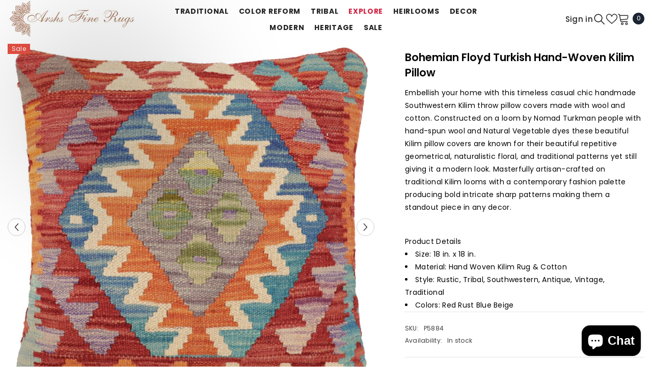

--- FILE ---
content_type: text/html; charset=utf-8
request_url: https://www.arshs.com/products/p5884-traditional-pillow-red-rust-handmade-hand-woven-turkish-pillow-2-x-2
body_size: 65762
content:
<!doctype html><html class="no-js" lang="en">
    <head>
        <meta charset="utf-8">
        <meta http-equiv="X-UA-Compatible" content="IE=edge">
        <meta name="viewport" content="width=device-width,initial-scale=1">
        <meta name="theme-color" content="">
        <link rel="canonical" href="https://www.arshs.com/products/p5884-traditional-pillow-red-rust-handmade-hand-woven-turkish-pillow-2-x-2" canonical-shop-url="https://www.arshs.com/"><link rel="shortcut icon" href="//www.arshs.com/cdn/shop/files/arshs_logo_1_32x32.jpg?v=1614286870" type="image/png"><link rel="preconnect" href="https://cdn.shopify.com" crossorigin>
        <title>Rustic Kilim Floyd Red Rust Handmade Throw Pillow 2&#39; x 2&#39;  &ndash; Arshs Fine Rugs</title><meta name="description" content="Embellish your home with this timeless casual chic handmade Southwestern Kilim throw pillow covers made with wool and cotton. Constructed on a loom by Nomad Turkman people with hand spun wool and Natural Vegetable dyes these beautiful Kilim pillow covers are known for their beautiful repetitive geometrical, naturalistic floral and traditional patterns yet still giving it a modern look. Masterfully artisan-crafted on traditional Kilim looms with a contemporary fashion palette producing bold intricate sharp patterns making them a standout piece in any decor.">

<meta property="og:site_name" content="Arshs Fine Rugs">
<meta property="og:url" content="https://www.arshs.com/products/p5884-traditional-pillow-red-rust-handmade-hand-woven-turkish-pillow-2-x-2">
<meta property="og:title" content="Rustic Kilim Floyd Red Rust Handmade Throw Pillow 2&#39; x 2&#39;">
<meta property="og:type" content="product">
<meta property="og:description" content="Embellish your home with this timeless casual chic handmade Southwestern Kilim throw pillow covers made with wool and cotton. Constructed on a loom by Nomad Turkman people with hand spun wool and Natural Vegetable dyes these beautiful Kilim pillow covers are known for their beautiful repetitive geometrical, naturalistic floral and traditional patterns yet still giving it a modern look. Masterfully artisan-crafted on traditional Kilim looms with a contemporary fashion palette producing bold intricate sharp patterns making them a standout piece in any decor."><meta property="og:image" content="http://www.arshs.com/cdn/shop/products/P5884.jpg?v=1753462578">
  <meta property="og:image:secure_url" content="https://www.arshs.com/cdn/shop/products/P5884.jpg?v=1753462578">
  <meta property="og:image:width" content="1200">
  <meta property="og:image:height" content="1200"><meta property="og:price:amount" content="59.99">
  <meta property="og:price:currency" content="USD"><meta name="twitter:card" content="summary_large_image">
<meta name="twitter:title" content="Rustic Kilim Floyd Red Rust Handmade Throw Pillow 2&#39; x 2&#39;">
<meta name="twitter:description" content="Embellish your home with this timeless casual chic handmade Southwestern Kilim throw pillow covers made with wool and cotton. Constructed on a loom by Nomad Turkman people with hand spun wool and Natural Vegetable dyes these beautiful Kilim pillow covers are known for their beautiful repetitive geometrical, naturalistic floral and traditional patterns yet still giving it a modern look. Masterfully artisan-crafted on traditional Kilim looms with a contemporary fashion palette producing bold intricate sharp patterns making them a standout piece in any decor.">

        <script>window.performance && window.performance.mark && window.performance.mark('shopify.content_for_header.start');</script><meta name="google-site-verification" content="Ve2_zWsqZzgiYaZ5AdXwo756KVQXcOQzDstdSjT6WZk">
<meta name="facebook-domain-verification" content="m6ch1hg6y6hhdbgdn83b35zoa4z9f9">
<meta name="facebook-domain-verification" content="ctzxkdnt9xpy9sk0bhxieszqtain7y">
<meta name="facebook-domain-verification" content="9z9w7rijs2kbg332xsaemwmz2bh34m">
<meta name="google-site-verification" content="tDTRXn2XNBk4wIAHxVW_f_j9je7cCYyCQBnt35boF1A">
<meta name="google-site-verification" content="S9b6D3VhEwg-3Zb-3NgL2inON29AdsrHUJyBXldYGag">
<meta name="google-site-verification" content="ZmcNSnkwYCiuUd1uQE-7gx-5MSvbmh70Hkqo92fkGWk">
<meta id="shopify-digital-wallet" name="shopify-digital-wallet" content="/22260683/digital_wallets/dialog">
<meta name="shopify-checkout-api-token" content="433762d543fe642b735fb0b86f047902">
<meta id="in-context-paypal-metadata" data-shop-id="22260683" data-venmo-supported="false" data-environment="production" data-locale="en_US" data-paypal-v4="true" data-currency="USD">
<link rel="alternate" type="application/json+oembed" href="https://www.arshs.com/products/p5884-traditional-pillow-red-rust-handmade-hand-woven-turkish-pillow-2-x-2.oembed">
<script async="async" src="/checkouts/internal/preloads.js?locale=en-US"></script>
<link rel="preconnect" href="https://shop.app" crossorigin="anonymous">
<script async="async" src="https://shop.app/checkouts/internal/preloads.js?locale=en-US&shop_id=22260683" crossorigin="anonymous"></script>
<script id="apple-pay-shop-capabilities" type="application/json">{"shopId":22260683,"countryCode":"US","currencyCode":"USD","merchantCapabilities":["supports3DS"],"merchantId":"gid:\/\/shopify\/Shop\/22260683","merchantName":"Arshs Fine Rugs","requiredBillingContactFields":["postalAddress","email","phone"],"requiredShippingContactFields":["postalAddress","email","phone"],"shippingType":"shipping","supportedNetworks":["visa","masterCard","amex","discover","elo","jcb"],"total":{"type":"pending","label":"Arshs Fine Rugs","amount":"1.00"},"shopifyPaymentsEnabled":true,"supportsSubscriptions":true}</script>
<script id="shopify-features" type="application/json">{"accessToken":"433762d543fe642b735fb0b86f047902","betas":["rich-media-storefront-analytics"],"domain":"www.arshs.com","predictiveSearch":true,"shopId":22260683,"locale":"en"}</script>
<script>var Shopify = Shopify || {};
Shopify.shop = "arshs-rugs-llc.myshopify.com";
Shopify.locale = "en";
Shopify.currency = {"active":"USD","rate":"1.0"};
Shopify.country = "US";
Shopify.theme = {"name":"6.7.1 New UPdated","id":132115759171,"schema_name":"Ella","schema_version":"6.7.1","theme_store_id":null,"role":"main"};
Shopify.theme.handle = "null";
Shopify.theme.style = {"id":null,"handle":null};
Shopify.cdnHost = "www.arshs.com/cdn";
Shopify.routes = Shopify.routes || {};
Shopify.routes.root = "/";</script>
<script type="module">!function(o){(o.Shopify=o.Shopify||{}).modules=!0}(window);</script>
<script>!function(o){function n(){var o=[];function n(){o.push(Array.prototype.slice.apply(arguments))}return n.q=o,n}var t=o.Shopify=o.Shopify||{};t.loadFeatures=n(),t.autoloadFeatures=n()}(window);</script>
<script>
  window.ShopifyPay = window.ShopifyPay || {};
  window.ShopifyPay.apiHost = "shop.app\/pay";
  window.ShopifyPay.redirectState = null;
</script>
<script id="shop-js-analytics" type="application/json">{"pageType":"product"}</script>
<script defer="defer" async type="module" src="//www.arshs.com/cdn/shopifycloud/shop-js/modules/v2/client.init-shop-cart-sync_BApSsMSl.en.esm.js"></script>
<script defer="defer" async type="module" src="//www.arshs.com/cdn/shopifycloud/shop-js/modules/v2/chunk.common_CBoos6YZ.esm.js"></script>
<script type="module">
  await import("//www.arshs.com/cdn/shopifycloud/shop-js/modules/v2/client.init-shop-cart-sync_BApSsMSl.en.esm.js");
await import("//www.arshs.com/cdn/shopifycloud/shop-js/modules/v2/chunk.common_CBoos6YZ.esm.js");

  window.Shopify.SignInWithShop?.initShopCartSync?.({"fedCMEnabled":true,"windoidEnabled":true});

</script>
<script defer="defer" async type="module" src="//www.arshs.com/cdn/shopifycloud/shop-js/modules/v2/client.payment-terms_BHOWV7U_.en.esm.js"></script>
<script defer="defer" async type="module" src="//www.arshs.com/cdn/shopifycloud/shop-js/modules/v2/chunk.common_CBoos6YZ.esm.js"></script>
<script defer="defer" async type="module" src="//www.arshs.com/cdn/shopifycloud/shop-js/modules/v2/chunk.modal_Bu1hFZFC.esm.js"></script>
<script type="module">
  await import("//www.arshs.com/cdn/shopifycloud/shop-js/modules/v2/client.payment-terms_BHOWV7U_.en.esm.js");
await import("//www.arshs.com/cdn/shopifycloud/shop-js/modules/v2/chunk.common_CBoos6YZ.esm.js");
await import("//www.arshs.com/cdn/shopifycloud/shop-js/modules/v2/chunk.modal_Bu1hFZFC.esm.js");

  
</script>
<script>
  window.Shopify = window.Shopify || {};
  if (!window.Shopify.featureAssets) window.Shopify.featureAssets = {};
  window.Shopify.featureAssets['shop-js'] = {"shop-cart-sync":["modules/v2/client.shop-cart-sync_DJczDl9f.en.esm.js","modules/v2/chunk.common_CBoos6YZ.esm.js"],"init-fed-cm":["modules/v2/client.init-fed-cm_BzwGC0Wi.en.esm.js","modules/v2/chunk.common_CBoos6YZ.esm.js"],"init-windoid":["modules/v2/client.init-windoid_BS26ThXS.en.esm.js","modules/v2/chunk.common_CBoos6YZ.esm.js"],"shop-cash-offers":["modules/v2/client.shop-cash-offers_DthCPNIO.en.esm.js","modules/v2/chunk.common_CBoos6YZ.esm.js","modules/v2/chunk.modal_Bu1hFZFC.esm.js"],"shop-button":["modules/v2/client.shop-button_D_JX508o.en.esm.js","modules/v2/chunk.common_CBoos6YZ.esm.js"],"init-shop-email-lookup-coordinator":["modules/v2/client.init-shop-email-lookup-coordinator_DFwWcvrS.en.esm.js","modules/v2/chunk.common_CBoos6YZ.esm.js"],"shop-toast-manager":["modules/v2/client.shop-toast-manager_tEhgP2F9.en.esm.js","modules/v2/chunk.common_CBoos6YZ.esm.js"],"shop-login-button":["modules/v2/client.shop-login-button_DwLgFT0K.en.esm.js","modules/v2/chunk.common_CBoos6YZ.esm.js","modules/v2/chunk.modal_Bu1hFZFC.esm.js"],"avatar":["modules/v2/client.avatar_BTnouDA3.en.esm.js"],"init-shop-cart-sync":["modules/v2/client.init-shop-cart-sync_BApSsMSl.en.esm.js","modules/v2/chunk.common_CBoos6YZ.esm.js"],"pay-button":["modules/v2/client.pay-button_BuNmcIr_.en.esm.js","modules/v2/chunk.common_CBoos6YZ.esm.js"],"init-shop-for-new-customer-accounts":["modules/v2/client.init-shop-for-new-customer-accounts_DrjXSI53.en.esm.js","modules/v2/client.shop-login-button_DwLgFT0K.en.esm.js","modules/v2/chunk.common_CBoos6YZ.esm.js","modules/v2/chunk.modal_Bu1hFZFC.esm.js"],"init-customer-accounts-sign-up":["modules/v2/client.init-customer-accounts-sign-up_TlVCiykN.en.esm.js","modules/v2/client.shop-login-button_DwLgFT0K.en.esm.js","modules/v2/chunk.common_CBoos6YZ.esm.js","modules/v2/chunk.modal_Bu1hFZFC.esm.js"],"shop-follow-button":["modules/v2/client.shop-follow-button_C5D3XtBb.en.esm.js","modules/v2/chunk.common_CBoos6YZ.esm.js","modules/v2/chunk.modal_Bu1hFZFC.esm.js"],"checkout-modal":["modules/v2/client.checkout-modal_8TC_1FUY.en.esm.js","modules/v2/chunk.common_CBoos6YZ.esm.js","modules/v2/chunk.modal_Bu1hFZFC.esm.js"],"init-customer-accounts":["modules/v2/client.init-customer-accounts_C0Oh2ljF.en.esm.js","modules/v2/client.shop-login-button_DwLgFT0K.en.esm.js","modules/v2/chunk.common_CBoos6YZ.esm.js","modules/v2/chunk.modal_Bu1hFZFC.esm.js"],"lead-capture":["modules/v2/client.lead-capture_Cq0gfm7I.en.esm.js","modules/v2/chunk.common_CBoos6YZ.esm.js","modules/v2/chunk.modal_Bu1hFZFC.esm.js"],"shop-login":["modules/v2/client.shop-login_BmtnoEUo.en.esm.js","modules/v2/chunk.common_CBoos6YZ.esm.js","modules/v2/chunk.modal_Bu1hFZFC.esm.js"],"payment-terms":["modules/v2/client.payment-terms_BHOWV7U_.en.esm.js","modules/v2/chunk.common_CBoos6YZ.esm.js","modules/v2/chunk.modal_Bu1hFZFC.esm.js"]};
</script>
<script>(function() {
  var isLoaded = false;
  function asyncLoad() {
    if (isLoaded) return;
    isLoaded = true;
    var urls = ["https:\/\/www.arshs.com\/apps\/giraffly-trust\/trust-worker-42cdb4c3b522f3045f38fdadd59c151b7caeb8a3.js?v=20230125015343\u0026shop=arshs-rugs-llc.myshopify.com","https:\/\/metashop.dolphinsuite.com\/ow_static\/plugins\/biolink\/js\/clicktracking.js?t=1698341166\u0026shop=arshs-rugs-llc.myshopify.com"];
    for (var i = 0; i < urls.length; i++) {
      var s = document.createElement('script');
      s.type = 'text/javascript';
      s.async = true;
      s.src = urls[i];
      var x = document.getElementsByTagName('script')[0];
      x.parentNode.insertBefore(s, x);
    }
  };
  if(window.attachEvent) {
    window.attachEvent('onload', asyncLoad);
  } else {
    window.addEventListener('load', asyncLoad, false);
  }
})();</script>
<script id="__st">var __st={"a":22260683,"offset":-18000,"reqid":"210bdcc1-3104-4223-b1e4-c43d59bc685a-1768886238","pageurl":"www.arshs.com\/products\/p5884-traditional-pillow-red-rust-handmade-hand-woven-turkish-pillow-2-x-2","u":"33ba0918a25e","p":"product","rtyp":"product","rid":6749560307779};</script>
<script>window.ShopifyPaypalV4VisibilityTracking = true;</script>
<script id="captcha-bootstrap">!function(){'use strict';const t='contact',e='account',n='new_comment',o=[[t,t],['blogs',n],['comments',n],[t,'customer']],c=[[e,'customer_login'],[e,'guest_login'],[e,'recover_customer_password'],[e,'create_customer']],r=t=>t.map((([t,e])=>`form[action*='/${t}']:not([data-nocaptcha='true']) input[name='form_type'][value='${e}']`)).join(','),a=t=>()=>t?[...document.querySelectorAll(t)].map((t=>t.form)):[];function s(){const t=[...o],e=r(t);return a(e)}const i='password',u='form_key',d=['recaptcha-v3-token','g-recaptcha-response','h-captcha-response',i],f=()=>{try{return window.sessionStorage}catch{return}},m='__shopify_v',_=t=>t.elements[u];function p(t,e,n=!1){try{const o=window.sessionStorage,c=JSON.parse(o.getItem(e)),{data:r}=function(t){const{data:e,action:n}=t;return t[m]||n?{data:e,action:n}:{data:t,action:n}}(c);for(const[e,n]of Object.entries(r))t.elements[e]&&(t.elements[e].value=n);n&&o.removeItem(e)}catch(o){console.error('form repopulation failed',{error:o})}}const l='form_type',E='cptcha';function T(t){t.dataset[E]=!0}const w=window,h=w.document,L='Shopify',v='ce_forms',y='captcha';let A=!1;((t,e)=>{const n=(g='f06e6c50-85a8-45c8-87d0-21a2b65856fe',I='https://cdn.shopify.com/shopifycloud/storefront-forms-hcaptcha/ce_storefront_forms_captcha_hcaptcha.v1.5.2.iife.js',D={infoText:'Protected by hCaptcha',privacyText:'Privacy',termsText:'Terms'},(t,e,n)=>{const o=w[L][v],c=o.bindForm;if(c)return c(t,g,e,D).then(n);var r;o.q.push([[t,g,e,D],n]),r=I,A||(h.body.append(Object.assign(h.createElement('script'),{id:'captcha-provider',async:!0,src:r})),A=!0)});var g,I,D;w[L]=w[L]||{},w[L][v]=w[L][v]||{},w[L][v].q=[],w[L][y]=w[L][y]||{},w[L][y].protect=function(t,e){n(t,void 0,e),T(t)},Object.freeze(w[L][y]),function(t,e,n,w,h,L){const[v,y,A,g]=function(t,e,n){const i=e?o:[],u=t?c:[],d=[...i,...u],f=r(d),m=r(i),_=r(d.filter((([t,e])=>n.includes(e))));return[a(f),a(m),a(_),s()]}(w,h,L),I=t=>{const e=t.target;return e instanceof HTMLFormElement?e:e&&e.form},D=t=>v().includes(t);t.addEventListener('submit',(t=>{const e=I(t);if(!e)return;const n=D(e)&&!e.dataset.hcaptchaBound&&!e.dataset.recaptchaBound,o=_(e),c=g().includes(e)&&(!o||!o.value);(n||c)&&t.preventDefault(),c&&!n&&(function(t){try{if(!f())return;!function(t){const e=f();if(!e)return;const n=_(t);if(!n)return;const o=n.value;o&&e.removeItem(o)}(t);const e=Array.from(Array(32),(()=>Math.random().toString(36)[2])).join('');!function(t,e){_(t)||t.append(Object.assign(document.createElement('input'),{type:'hidden',name:u})),t.elements[u].value=e}(t,e),function(t,e){const n=f();if(!n)return;const o=[...t.querySelectorAll(`input[type='${i}']`)].map((({name:t})=>t)),c=[...d,...o],r={};for(const[a,s]of new FormData(t).entries())c.includes(a)||(r[a]=s);n.setItem(e,JSON.stringify({[m]:1,action:t.action,data:r}))}(t,e)}catch(e){console.error('failed to persist form',e)}}(e),e.submit())}));const S=(t,e)=>{t&&!t.dataset[E]&&(n(t,e.some((e=>e===t))),T(t))};for(const o of['focusin','change'])t.addEventListener(o,(t=>{const e=I(t);D(e)&&S(e,y())}));const B=e.get('form_key'),M=e.get(l),P=B&&M;t.addEventListener('DOMContentLoaded',(()=>{const t=y();if(P)for(const e of t)e.elements[l].value===M&&p(e,B);[...new Set([...A(),...v().filter((t=>'true'===t.dataset.shopifyCaptcha))])].forEach((e=>S(e,t)))}))}(h,new URLSearchParams(w.location.search),n,t,e,['guest_login'])})(!0,!0)}();</script>
<script integrity="sha256-4kQ18oKyAcykRKYeNunJcIwy7WH5gtpwJnB7kiuLZ1E=" data-source-attribution="shopify.loadfeatures" defer="defer" src="//www.arshs.com/cdn/shopifycloud/storefront/assets/storefront/load_feature-a0a9edcb.js" crossorigin="anonymous"></script>
<script crossorigin="anonymous" defer="defer" src="//www.arshs.com/cdn/shopifycloud/storefront/assets/shopify_pay/storefront-65b4c6d7.js?v=20250812"></script>
<script data-source-attribution="shopify.dynamic_checkout.dynamic.init">var Shopify=Shopify||{};Shopify.PaymentButton=Shopify.PaymentButton||{isStorefrontPortableWallets:!0,init:function(){window.Shopify.PaymentButton.init=function(){};var t=document.createElement("script");t.src="https://www.arshs.com/cdn/shopifycloud/portable-wallets/latest/portable-wallets.en.js",t.type="module",document.head.appendChild(t)}};
</script>
<script data-source-attribution="shopify.dynamic_checkout.buyer_consent">
  function portableWalletsHideBuyerConsent(e){var t=document.getElementById("shopify-buyer-consent"),n=document.getElementById("shopify-subscription-policy-button");t&&n&&(t.classList.add("hidden"),t.setAttribute("aria-hidden","true"),n.removeEventListener("click",e))}function portableWalletsShowBuyerConsent(e){var t=document.getElementById("shopify-buyer-consent"),n=document.getElementById("shopify-subscription-policy-button");t&&n&&(t.classList.remove("hidden"),t.removeAttribute("aria-hidden"),n.addEventListener("click",e))}window.Shopify?.PaymentButton&&(window.Shopify.PaymentButton.hideBuyerConsent=portableWalletsHideBuyerConsent,window.Shopify.PaymentButton.showBuyerConsent=portableWalletsShowBuyerConsent);
</script>
<script data-source-attribution="shopify.dynamic_checkout.cart.bootstrap">document.addEventListener("DOMContentLoaded",(function(){function t(){return document.querySelector("shopify-accelerated-checkout-cart, shopify-accelerated-checkout")}if(t())Shopify.PaymentButton.init();else{new MutationObserver((function(e,n){t()&&(Shopify.PaymentButton.init(),n.disconnect())})).observe(document.body,{childList:!0,subtree:!0})}}));
</script>
<script id='scb4127' type='text/javascript' async='' src='https://www.arshs.com/cdn/shopifycloud/privacy-banner/storefront-banner.js'></script><link id="shopify-accelerated-checkout-styles" rel="stylesheet" media="screen" href="https://www.arshs.com/cdn/shopifycloud/portable-wallets/latest/accelerated-checkout-backwards-compat.css" crossorigin="anonymous">
<style id="shopify-accelerated-checkout-cart">
        #shopify-buyer-consent {
  margin-top: 1em;
  display: inline-block;
  width: 100%;
}

#shopify-buyer-consent.hidden {
  display: none;
}

#shopify-subscription-policy-button {
  background: none;
  border: none;
  padding: 0;
  text-decoration: underline;
  font-size: inherit;
  cursor: pointer;
}

#shopify-subscription-policy-button::before {
  box-shadow: none;
}

      </style>
<script id="sections-script" data-sections="header-mobile,header-navigation-utility" defer="defer" src="//www.arshs.com/cdn/shop/t/47/compiled_assets/scripts.js?v=5087"></script>
<script>window.performance && window.performance.mark && window.performance.mark('shopify.content_for_header.end');</script>
        <style>@import url('https://fonts.googleapis.com/css?family=Poppins:300,300i,400,400i,500,500i,600,600i,700,700i,800,800i&display=swap');
                :root {
        --font-family-1: Poppins;
        --font-family-2: Poppins;

        /* Settings Body */--font-body-family: Poppins;--font-body-size: 12px;--font-body-weight: 400;--body-line-height: 22px;--body-letter-spacing: .02em;

        /* Settings Heading */--font-heading-family: Poppins;--font-heading-size: 16px;--font-heading-weight: 700;--font-heading-style: normal;--heading-line-height: 24px;--heading-letter-spacing: .05em;--heading-text-transform: uppercase;--heading-border-height: 2px;

        /* Menu Lv1 */--font-menu-lv1-family: Poppins;--font-menu-lv1-size: 14px;--font-menu-lv1-weight: 700;--menu-lv1-line-height: 22px;--menu-lv1-letter-spacing: .05em;--menu-lv1-text-transform: uppercase;

        /* Menu Lv2 */--font-menu-lv2-family: Poppins;--font-menu-lv2-size: 12px;--font-menu-lv2-weight: 400;--menu-lv2-line-height: 22px;--menu-lv2-letter-spacing: .02em;--menu-lv2-text-transform: capitalize;

        /* Menu Lv3 */--font-menu-lv3-family: Poppins;--font-menu-lv3-size: 12px;--font-menu-lv3-weight: 400;--menu-lv3-line-height: 22px;--menu-lv3-letter-spacing: .02em;--menu-lv3-text-transform: capitalize;

        /* Mega Menu Lv2 */--font-mega-menu-lv2-family: Poppins;--font-mega-menu-lv2-size: 12px;--font-mega-menu-lv2-weight: 600;--font-mega-menu-lv2-style: normal;--mega-menu-lv2-line-height: 22px;--mega-menu-lv2-letter-spacing: .02em;--mega-menu-lv2-text-transform: uppercase;

        /* Mega Menu Lv3 */--font-mega-menu-lv3-family: Poppins;--font-mega-menu-lv3-size: 12px;--font-mega-menu-lv3-weight: 400;--mega-menu-lv3-line-height: 22px;--mega-menu-lv3-letter-spacing: .02em;--mega-menu-lv3-text-transform: capitalize;

        /* Product Card Title */--product-title-font: Poppins;--product-title-font-size : 12px;--product-title-font-weight : 400;--product-title-line-height: 22px;--product-title-letter-spacing: .02em;--product-title-line-text : 2;--product-title-text-transform : capitalize;--product-title-margin-bottom: 10px;

        /* Product Card Vendor */--product-vendor-font: Poppins;--product-vendor-font-size : 12px;--product-vendor-font-weight : 400;--product-vendor-font-style : normal;--product-vendor-line-height: 22px;--product-vendor-letter-spacing: .02em;--product-vendor-text-transform : uppercase;--product-vendor-margin-bottom: 0px;--product-vendor-margin-top: 0px;

        /* Product Card Price */--product-price-font: Poppins;--product-price-font-size : 14px;--product-price-font-weight : 600;--product-price-line-height: 22px;--product-price-letter-spacing: .02em;--product-price-margin-top: 0px;--product-price-margin-bottom: 13px;

        /* Product Card Badge */--badge-font: Poppins;--badge-font-size : 12px;--badge-font-weight : 400;--badge-text-transform : capitalize;--badge-letter-spacing: .02em;--badge-line-height: 20px;--badge-border-radius: 0px;--badge-padding-top: 0px;--badge-padding-bottom: 0px;--badge-padding-left-right: 8px;--badge-postion-top: 0px;--badge-postion-left-right: 0px;

        /* Product Quickview */
        --product-quickview-font-size : 12px; --product-quickview-line-height: 23px; --product-quickview-border-radius: 1px; --product-quickview-padding-top: 0px; --product-quickview-padding-bottom: 0px; --product-quickview-padding-left-right: 7px; --product-quickview-sold-out-product: #e95144;--product-quickview-box-shadow: none;/* Blog Card Tile */--blog-title-font: Poppins;--blog-title-font-size : 20px; --blog-title-font-weight : 700; --blog-title-line-height: 29px; --blog-title-letter-spacing: .09em; --blog-title-text-transform : uppercase;

        /* Blog Card Info (Date, Author) */--blog-info-font: Poppins;--blog-info-font-size : 14px; --blog-info-font-weight : 400; --blog-info-line-height: 20px; --blog-info-letter-spacing: .02em; --blog-info-text-transform : uppercase;

        /* Button 1 */--btn-1-font-family: Poppins;--btn-1-font-size: 14px; --btn-1-font-weight: 700; --btn-1-text-transform: uppercase; --btn-1-line-height: 22px; --btn-1-letter-spacing: .05em; --btn-1-text-align: center; --btn-1-border-radius: 0px; --btn-1-border-width: 1px; --btn-1-border-style: solid; --btn-1-padding-top: 10px; --btn-1-padding-bottom: 10px; --btn-1-horizontal-length: 0px; --btn-1-vertical-length: 0px; --btn-1-blur-radius: 0px; --btn-1-spread: 0px;
        --btn-1-all-bg-opacity-hover: rgba(0, 0, 0, 0.5);--btn-1-inset: ;/* Button 2 */--btn-2-font-family: Poppins;--btn-2-font-size: 18px; --btn-2-font-weight: 700; --btn-2-text-transform: uppercase; --btn-2-line-height: 23px; --btn-2-letter-spacing: .05em; --btn-2-text-align: right; --btn-2-border-radius: 6px; --btn-2-border-width: 1px; --btn-2-border-style: solid; --btn-2-padding-top: 20px; --btn-2-padding-bottom: 20px; --btn-2-horizontal-length: 4px; --btn-2-vertical-length: 4px; --btn-2-blur-radius: 7px; --btn-2-spread: 0px;
        --btn-2-all-bg-opacity: rgba(25, 145, 226, 0.5);--btn-2-all-bg-opacity-hover: rgba(0, 0, 0, 0.5);--btn-2-inset: ;/* Button 3 */--btn-3-font-family: Poppins;--btn-3-font-size: 14px; --btn-3-font-weight: 700; --btn-3-text-transform: uppercase; --btn-3-line-height: 22px; --btn-3-letter-spacing: .05em; --btn-3-text-align: center; --btn-3-border-radius: 0px; --btn-3-border-width: 1px; --btn-3-border-style: solid; --btn-3-padding-top: 10px; --btn-3-padding-bottom: 10px; --btn-3-horizontal-length: 0px; --btn-3-vertical-length: 0px; --btn-3-blur-radius: 0px; --btn-3-spread: 0px;
        --btn-3-all-bg-opacity: rgba(0, 0, 0, 0.1);--btn-3-all-bg-opacity-hover: rgba(0, 0, 0, 0.1);--btn-3-inset: ;/* Footer Heading */--footer-heading-font-family: Poppins;--footer-heading-font-size : 15px; --footer-heading-font-weight : 600; --footer-heading-line-height : 22px; --footer-heading-letter-spacing : .05em; --footer-heading-text-transform : uppercase;

        /* Footer Link */--footer-link-font-family: Poppins;--footer-link-font-size : 12px; --footer-link-font-weight : ; --footer-link-line-height : 28px; --footer-link-letter-spacing : .02em; --footer-link-text-transform : capitalize;

        /* Page Title */--font-page-title-family: Poppins;--font-page-title-size: 20px; --font-page-title-weight: 700; --font-page-title-style: normal; --page-title-line-height: 20px; --page-title-letter-spacing: .05em; --page-title-text-transform: uppercase;

        /* Font Product Tab Title */
        --font-tab-type-1: Poppins; --font-tab-type-2: Poppins;

        /* Text Size */
        --text-size-font-size : 10px; --text-size-font-weight : 400; --text-size-line-height : 22px; --text-size-letter-spacing : 0; --text-size-text-transform : uppercase; --text-size-color : #787878;

        /* Font Weight */
        --font-weight-normal: 400; --font-weight-medium: 500; --font-weight-semibold: 600; --font-weight-bold: 700; --font-weight-bolder: 800; --font-weight-black: 900;

        /* Radio Button */
        --form-label-checkbox-before-bg: #fff; --form-label-checkbox-before-border: #cecece; --form-label-checkbox-before-bg-checked: #000;

        /* Conatiner */
        --body-custom-width-container: 1600px;

        /* Layout Boxed */
        --color-background-layout-boxed: #f8f8f8;/* Arrow */
        --position-horizontal-slick-arrow: 0;

        /* General Color*/
        --color-text: #232323; --color-text2: #969696; --color-global: #232323; --color-white: #FFFFFF; --color-grey: #868686; --color-black: #202020; --color-base-text-rgb: 35, 35, 35; --color-base-text2-rgb: 150, 150, 150; --color-background: #ffffff; --color-background-rgb: 255, 255, 255; --color-background-overylay: rgba(255, 255, 255, 0.9); --color-base-accent-text: ; --color-base-accent-1: ; --color-base-accent-2: ; --color-link: #232323; --color-link-hover: #232323; --color-error: #D93333; --color-error-bg: #FCEEEE; --color-success: #5A5A5A; --color-success-bg: #DFF0D8; --color-info: #202020; --color-info-bg: #FFF2DD; --color-link-underline: rgba(35, 35, 35, 0.5); --color-breadcrumb: #999999; --colors-breadcrumb-hover: #232323;--colors-breadcrumb-active: #999999; --border-global: #e6e6e6; --bg-global: #fafafa; --bg-planceholder: #fafafa; --color-warning: #fff; --bg-warning: #e0b252; --color-background-10 : #e9e9e9; --color-background-20 : #d3d3d3; --color-background-30 : #bdbdbd; --color-background-50 : #919191; --color-background-global : #919191;

        /* Arrow Color */
        --arrow-color: #323232; --arrow-background-color: #fff; --arrow-border-color: #ccc;--arrow-color-hover: #323232;--arrow-background-color-hover: #f8f8f8;--arrow-border-color-hover: #f8f8f8;--arrow-width: 35px;--arrow-height: 35px;--arrow-size: px;--arrow-size-icon: 17px;--arrow-border-radius: 50%;--arrow-border-width: 1px;--arrow-width-half: -17px;

        /* Pagination Color */
        --pagination-item-color: #3c3c3c; --pagination-item-color-active: #3c3c3c; --pagination-item-bg-color: #fff;--pagination-item-bg-color-active: #fff;--pagination-item-border-color: #fff;--pagination-item-border-color-active: #ffffff;--pagination-arrow-color: #3c3c3c;--pagination-arrow-color-active: #3c3c3c;--pagination-arrow-bg-color: #fff;--pagination-arrow-bg-color-active: #fff;--pagination-arrow-border-color: #fff;--pagination-arrow-border-color-active: #fff;

        /* Dots Color */
        --dots-color: transparent;--dots-border-color: #323232;--dots-color-active: #323232;--dots-border-color-active: #323232;--dots-style2-background-opacity: #00000050;--dots-width: 12px;--dots-height: 12px;

        /* Button Color */
        --btn-1-color: #FFFFFF;--btn-1-bg: #232323;--btn-1-border: #232323;--btn-1-color-hover: #232323;--btn-1-bg-hover: #ffffff;--btn-1-border-hover: #232323;
        --btn-2-color: #232323;--btn-2-bg: #FFFFFF;--btn-2-border: #727272;--btn-2-color-hover: #FFFFFF;--btn-2-bg-hover: #232323;--btn-2-border-hover: #232323;
        --btn-3-color: #FFFFFF;--btn-3-bg: #e9514b;--btn-3-border: #e9514b;--btn-3-color-hover: #ffffff;--btn-3-bg-hover: #e9514b;--btn-3-border-hover: #e9514b;
        --anchor-transition: all ease .3s;--bg-white: #ffffff;--bg-black: #000000;--bg-grey: #808080;--icon: var(--color-text);--text-cart: #3c3c3c;--duration-short: 100ms;--duration-default: 350ms;--duration-long: 500ms;--form-input-bg: #ffffff;--form-input-border: #c7c7c7;--form-input-color: #232323;--form-input-placeholder: #868686;--form-label: #232323;

        --new-badge-color: #232323;--new-badge-bg: #FFFFFF;--sale-badge-color: #ffffff;--sale-badge-bg: #e95144;--sold-out-badge-color: #ffffff;--sold-out-badge-bg: #c1c1c1;--custom-badge-color: #ffffff;--custom-badge-bg: #ffbb49;--bundle-badge-color: #ffffff;--bundle-badge-bg: #232323;
        
        --product-title-color : #232323;--product-title-color-hover : #232323;--product-vendor-color : #969696;--product-price-color : #232323;--product-sale-price-color : #e95144;--product-compare-price-color : #969696;--product-countdown-color : #c12e48;--product-countdown-bg-color : #ffffff;

        --product-swatch-border : #cbcbcb;--product-swatch-border-active : #232323;--product-swatch-width : 40px;--product-swatch-height : 40px;--product-swatch-border-radius : 0px;--product-swatch-color-width : 40px;--product-swatch-color-height : 40px;--product-swatch-color-border-radius : 20px;

        --product-wishlist-color : #000000;--product-wishlist-bg : #ffffff;--product-wishlist-border : transparent;--product-wishlist-color-added : #ffffff;--product-wishlist-bg-added : #000000;--product-wishlist-border-added : transparent;--product-compare-color : #000000;--product-compare-bg : #FFFFFF;--product-compare-color-added : #D12442; --product-compare-bg-added : #FFFFFF; --product-hot-stock-text-color : #d62828; --product-quick-view-color : #000000; --product-cart-image-fit : contain; --product-title-variant-font-size: 16px;--product-quick-view-bg : #FFFFFF;--product-quick-view-bg-above-button: rgba(255, 255, 255, 0.7);--product-quick-view-color-hover : #FFFFFF;--product-quick-view-bg-hover : #000000;--product-action-color : #232323;--product-action-bg : #ffffff;--product-action-border : #000000;--product-action-color-hover : #FFFFFF;--product-action-bg-hover : #232323;--product-action-border-hover : #232323;

        /* Multilevel Category Filter */
        --color-label-multiLevel-categories: #232323;--bg-label-multiLevel-categories: #fff;--color-button-multiLevel-categories: #fff;--bg-button-multiLevel-categories: #ff8b21;--border-button-multiLevel-categories: transparent;--hover-color-button-multiLevel-categories: #fff;--hover-bg-button-multiLevel-categories: #ff8b21;--cart-item-bg : #ffffff;--cart-item-border : #e8e8e8;--cart-item-border-width : 1px;--cart-item-border-style : solid;--free-shipping-height : 10px;--free-shipping-border-radius : 20px;--free-shipping-color : #727272; --free-shipping-bg : #ededed;--free-shipping-bg-1: #e95144;--free-shipping-bg-2: #ffc206;--free-shipping-bg-3: #69c69c;--free-shipping-bg-4: #69c69c; --free-shipping-min-height : 20.0px;--w-product-swatch-custom: 30px;--h-product-swatch-custom: 30px;--w-product-swatch-custom-mb: 20px;--h-product-swatch-custom-mb: 20px;--font-size-product-swatch-more: 12px;--swatch-border : #cbcbcb;--swatch-border-active : #232323;

        --variant-size: #232323;--variant-size-border: #e7e7e7;--variant-size-bg: #ffffff;--variant-size-hover: #ffffff;--variant-size-border-hover: #232323;--variant-size-bg-hover: #232323;--variant-bg : #ffffff; --variant-color : #232323; --variant-bg-active : #ffffff; --variant-color-active : #232323;

        --fontsize-text-social: 12px;
        --page-content-distance: 64px;--sidebar-content-distance: 40px;--button-transition-ease: cubic-bezier(.25,.46,.45,.94);

        /* Loading Spinner Color */
        --spinner-top-color: #fc0; --spinner-right-color: #4dd4c6; --spinner-bottom-color: #f00; --spinner-left-color: #f6f6f6;

        /* Product Card Marquee */
        --product-marquee-background-color: ;--product-marquee-text-color: #FFFFFF;--product-marquee-text-size: 14px;--product-marquee-text-mobile-size: 14px;--product-marquee-text-weight: 400;--product-marquee-text-transform: none;--product-marquee-text-style: italic;--product-marquee-speed: ; --product-marquee-line-height: calc(var(--product-marquee-text-mobile-size) * 1.5);
    }
</style>
        <link href="//www.arshs.com/cdn/shop/t/47/assets/base.css?v=64192841481213099751735943179" rel="stylesheet" type="text/css" media="all" />
<link href="//www.arshs.com/cdn/shop/t/47/assets/fade-up-animation.css?v=148448505227430981271735943181" rel="stylesheet" type="text/css" media="all" />
<link href="//www.arshs.com/cdn/shop/t/47/assets/animated.css?v=91884483947907798981735943179" rel="stylesheet" type="text/css" media="all" />
<link href="//www.arshs.com/cdn/shop/t/47/assets/component-card.css?v=85101759894844116361735943179" rel="stylesheet" type="text/css" media="all" />
<link href="//www.arshs.com/cdn/shop/t/47/assets/component-loading-overlay.css?v=23413779889692260311735943180" rel="stylesheet" type="text/css" media="all" />
<link href="//www.arshs.com/cdn/shop/t/47/assets/component-loading-banner.css?v=174182093490133639901735943180" rel="stylesheet" type="text/css" media="all" />
<link href="//www.arshs.com/cdn/shop/t/47/assets/component-quick-cart.css?v=51373453988532490831735943181" rel="stylesheet" type="text/css" media="all" />
<link rel="stylesheet" href="//www.arshs.com/cdn/shop/t/47/assets/vendor.css?v=164616260963476715651735943183" media="print" onload="this.media='all'">
<noscript><link href="//www.arshs.com/cdn/shop/t/47/assets/vendor.css?v=164616260963476715651735943183" rel="stylesheet" type="text/css" media="all" /></noscript>



<link href="//www.arshs.com/cdn/shop/t/47/assets/component-predictive-search.css?v=81735768038191387371735943180" rel="stylesheet" type="text/css" media="all" />
<link rel="stylesheet" href="//www.arshs.com/cdn/shop/t/47/assets/component-newsletter.css?v=111617043413587308161735943180" media="print" onload="this.media='all'">
<link rel="stylesheet" href="//www.arshs.com/cdn/shop/t/47/assets/component-slider.css?v=134420753549460766241735943181" media="print" onload="this.media='all'">
<link rel="stylesheet" href="//www.arshs.com/cdn/shop/t/47/assets/component-list-social.css?v=102044711114163579551735943180" media="print" onload="this.media='all'"><noscript><link href="//www.arshs.com/cdn/shop/t/47/assets/component-newsletter.css?v=111617043413587308161735943180" rel="stylesheet" type="text/css" media="all" /></noscript>
<noscript><link href="//www.arshs.com/cdn/shop/t/47/assets/component-slider.css?v=134420753549460766241735943181" rel="stylesheet" type="text/css" media="all" /></noscript>
<noscript><link href="//www.arshs.com/cdn/shop/t/47/assets/component-list-social.css?v=102044711114163579551735943180" rel="stylesheet" type="text/css" media="all" /></noscript>

<style type="text/css">
	.nav-title-mobile {display: none;}.list-menu--disclosure{display: none;position: absolute;min-width: 100%;width: 22rem;background-color: var(--bg-white);box-shadow: 0 1px 4px 0 rgb(0 0 0 / 15%);padding: 5px 0 5px 20px;opacity: 0;visibility: visible;pointer-events: none;transition: opacity var(--duration-default) ease, transform var(--duration-default) ease;}.list-menu--disclosure-2{margin-left: calc(100% - 15px);z-index: 2;top: -5px;}.list-menu--disclosure:focus {outline: none;}.list-menu--disclosure.localization-selector {max-height: 18rem;overflow: auto;width: 10rem;padding: 0.5rem;}.js menu-drawer > details > summary::before, .js menu-drawer > details[open]:not(.menu-opening) > summary::before {content: '';position: absolute;cursor: default;width: 100%;height: calc(100vh - 100%);height: calc(var(--viewport-height, 100vh) - (var(--header-bottom-position, 100%)));top: 100%;left: 0;background: var(--color-foreground-50);opacity: 0;visibility: hidden;z-index: 2;transition: opacity var(--duration-default) ease,visibility var(--duration-default) ease;}menu-drawer > details[open] > summary::before {visibility: visible;opacity: 1;}.menu-drawer {position: absolute;transform: translateX(-100%);visibility: hidden;z-index: 3;left: 0;top: 100%;width: 100%;max-width: calc(100vw - 4rem);padding: 0;border: 0.1rem solid var(--color-background-10);border-left: 0;border-bottom: 0;background-color: var(--bg-white);overflow-x: hidden;}.js .menu-drawer {height: calc(100vh - 100%);height: calc(var(--viewport-height, 100vh) - (var(--header-bottom-position, 100%)));}.js details[open] > .menu-drawer, .js details[open] > .menu-drawer__submenu {transition: transform var(--duration-default) ease, visibility var(--duration-default) ease;}.no-js details[open] > .menu-drawer, .js details[open].menu-opening > .menu-drawer, details[open].menu-opening > .menu-drawer__submenu {transform: translateX(0);visibility: visible;}@media screen and (min-width: 750px) {.menu-drawer {width: 40rem;}.no-js .menu-drawer {height: auto;}}.menu-drawer__inner-container {position: relative;height: 100%;}.menu-drawer__navigation-container {display: grid;grid-template-rows: 1fr auto;align-content: space-between;overflow-y: auto;height: 100%;}.menu-drawer__navigation {padding: 0 0 5.6rem 0;}.menu-drawer__inner-submenu {height: 100%;overflow-x: hidden;overflow-y: auto;}.no-js .menu-drawer__navigation {padding: 0;}.js .menu-drawer__menu li {width: 100%;border-bottom: 1px solid #e6e6e6;overflow: hidden;}.menu-drawer__menu-item{line-height: var(--body-line-height);letter-spacing: var(--body-letter-spacing);padding: 10px 20px 10px 15px;cursor: pointer;display: flex;align-items: center;justify-content: space-between;}.menu-drawer__menu-item .label{display: inline-block;vertical-align: middle;font-size: calc(var(--font-body-size) - 4px);font-weight: var(--font-weight-normal);letter-spacing: var(--body-letter-spacing);height: 20px;line-height: 20px;margin: 0 0 0 10px;padding: 0 5px;text-transform: uppercase;text-align: center;position: relative;}.menu-drawer__menu-item .label:before{content: "";position: absolute;border: 5px solid transparent;top: 50%;left: -9px;transform: translateY(-50%);}.menu-drawer__menu-item > .icon{width: 24px;height: 24px;margin: 0 10px 0 0;}.menu-drawer__menu-item > .symbol {position: absolute;right: 20px;top: 50%;transform: translateY(-50%);display: flex;align-items: center;justify-content: center;font-size: 0;pointer-events: none;}.menu-drawer__menu-item > .symbol .icon{width: 14px;height: 14px;opacity: .6;}.menu-mobile-icon .menu-drawer__menu-item{justify-content: flex-start;}.no-js .menu-drawer .menu-drawer__menu-item > .symbol {display: none;}.js .menu-drawer__submenu {position: absolute;top: 0;width: 100%;bottom: 0;left: 0;background-color: var(--bg-white);z-index: 1;transform: translateX(100%);visibility: hidden;}.js .menu-drawer__submenu .menu-drawer__submenu {overflow-y: auto;}.menu-drawer__close-button {display: block;width: 100%;padding: 10px 15px;background-color: transparent;border: none;background: #f6f8f9;position: relative;}.menu-drawer__close-button .symbol{position: absolute;top: auto;left: 20px;width: auto;height: 22px;z-index: 10;display: flex;align-items: center;justify-content: center;font-size: 0;pointer-events: none;}.menu-drawer__close-button .icon {display: inline-block;vertical-align: middle;width: 18px;height: 18px;transform: rotate(180deg);}.menu-drawer__close-button .text{max-width: calc(100% - 50px);white-space: nowrap;overflow: hidden;text-overflow: ellipsis;display: inline-block;vertical-align: top;width: 100%;margin: 0 auto;}.no-js .menu-drawer__close-button {display: none;}.menu-drawer__utility-links {padding: 2rem;}.menu-drawer__account {display: inline-flex;align-items: center;text-decoration: none;padding: 1.2rem;margin-left: -1.2rem;font-size: 1.4rem;}.menu-drawer__account .icon-account {height: 2rem;width: 2rem;margin-right: 1rem;}.menu-drawer .list-social {justify-content: flex-start;margin-left: -1.25rem;margin-top: 2rem;}.menu-drawer .list-social:empty {display: none;}.menu-drawer .list-social__link {padding: 1.3rem 1.25rem;}

	/* Style General */
	.d-block{display: block}.d-inline-block{display: inline-block}.d-flex{display: flex}.d-none {display: none}.d-grid{display: grid}.ver-alg-mid {vertical-align: middle}.ver-alg-top{vertical-align: top}
	.flex-jc-start{justify-content:flex-start}.flex-jc-end{justify-content:flex-end}.flex-jc-center{justify-content:center}.flex-jc-between{justify-content:space-between}.flex-jc-stretch{justify-content:stretch}.flex-align-start{align-items: flex-start}.flex-align-center{align-items: center}.flex-align-end{align-items: flex-end}.flex-align-stretch{align-items:stretch}.flex-wrap{flex-wrap: wrap}.flex-nowrap{flex-wrap: nowrap}.fd-row{flex-direction:row}.fd-row-reverse{flex-direction:row-reverse}.fd-column{flex-direction:column}.fd-column-reverse{flex-direction:column-reverse}.fg-0{flex-grow:0}.fs-0{flex-shrink:0}.gap-15{gap:15px}.gap-30{gap:30px}.gap-col-30{column-gap:30px}
	.p-relative{position:relative}.p-absolute{position:absolute}.p-static{position:static}.p-fixed{position:fixed;}
	.zi-1{z-index:1}.zi-2{z-index:2}.zi-3{z-index:3}.zi-5{z-index:5}.zi-6{z-index:6}.zi-7{z-index:7}.zi-9{z-index:9}.zi-10{z-index:10}.zi-99{z-index:99} .zi-100{z-index:100} .zi-101{z-index:101}
	.top-0{top:0}.top-100{top:100%}.top-auto{top:auto}.left-0{left:0}.left-auto{left:auto}.right-0{right:0}.right-auto{right:auto}.bottom-0{bottom:0}
	.middle-y{top:50%;transform:translateY(-50%)}.middle-x{left:50%;transform:translateX(-50%)}
	.opacity-0{opacity:0}.opacity-1{opacity:1}
	.o-hidden{overflow:hidden}.o-visible{overflow:visible}.o-unset{overflow:unset}.o-x-hidden{overflow-x:hidden}.o-y-auto{overflow-y:auto;}
	.pt-0{padding-top:0}.pt-2{padding-top:2px}.pt-5{padding-top:5px}.pt-10{padding-top:10px}.pt-10-imp{padding-top:10px !important}.pt-12{padding-top:12px}.pt-16{padding-top:16px}.pt-20{padding-top:20px}.pt-24{padding-top:24px}.pt-30{padding-top:30px}.pt-32{padding-top:32px}.pt-36{padding-top:36px}.pt-48{padding-top:48px}.pb-0{padding-bottom:0}.pb-5{padding-bottom:5px}.pb-10{padding-bottom:10px}.pb-10-imp{padding-bottom:10px !important}.pb-12{padding-bottom:12px}.pb-15{padding-bottom:15px}.pb-16{padding-bottom:16px}.pb-18{padding-bottom:18px}.pb-20{padding-bottom:20px}.pb-24{padding-bottom:24px}.pb-32{padding-bottom:32px}.pb-40{padding-bottom:40px}.pb-48{padding-bottom:48px}.pb-50{padding-bottom:50px}.pb-80{padding-bottom:80px}.pb-84{padding-bottom:84px}.pr-0{padding-right:0}.pr-5{padding-right: 5px}.pr-10{padding-right:10px}.pr-20{padding-right:20px}.pr-24{padding-right:24px}.pr-30{padding-right:30px}.pr-36{padding-right:36px}.pr-80{padding-right:80px}.pl-0{padding-left:0}.pl-12{padding-left:12px}.pl-20{padding-left:20px}.pl-24{padding-left:24px}.pl-36{padding-left:36px}.pl-48{padding-left:48px}.pl-52{padding-left:52px}.pl-80{padding-left:80px}.p-zero{padding:0}
	.m-lr-auto{margin:0 auto}.m-zero{margin:0}.ml-auto{margin-left:auto}.ml-0{margin-left:0}.ml-5{margin-left:5px}.ml-15{margin-left:15px}.ml-20{margin-left:20px}.ml-30{margin-left:30px}.mr-auto{margin-right:auto}.mr-0{margin-right:0}.mr-5{margin-right:5px}.mr-10{margin-right:10px}.mr-20{margin-right:20px}.mr-30{margin-right:30px}.mt-0{margin-top: 0}.mt-10{margin-top: 10px}.mt-15{margin-top: 15px}.mt-20{margin-top: 20px}.mt-25{margin-top: 25px}.mt-30{margin-top: 30px}.mt-40{margin-top: 40px}.mt-45{margin-top: 45px}.mb-0{margin-bottom: 0}.mb-5{margin-bottom: 5px}.mb-10{margin-bottom: 10px}.mb-15{margin-bottom: 15px}.mb-18{margin-bottom: 18px}.mb-20{margin-bottom: 20px}.mb-30{margin-bottom: 30px}
	.h-0{height:0}.h-100{height:100%}.h-100v{height:100vh}.h-auto{height:auto}.mah-100{max-height:100%}.mih-15{min-height: 15px}.mih-none{min-height: unset}.lih-15{line-height: 15px}
	.w-50pc{width:50%}.w-100{width:100%}.w-100v{width:100vw}.maw-100{max-width:100%}.maw-300{max-width:300px}.maw-480{max-width: 480px}.maw-780{max-width: 780px}.w-auto{width:auto}.minw-auto{min-width: auto}.min-w-100{min-width: 100px}
	.float-l{float:left}.float-r{float:right}
	.b-zero{border:none}.br-50p{border-radius:50%}.br-zero{border-radius:0}.br-2{border-radius:2px}.bg-none{background: none}
	.stroke-w-0{stroke-width: 0px}.stroke-w-1h{stroke-width: 0.5px}.stroke-w-1{stroke-width: 1px}.stroke-w-3{stroke-width: 3px}.stroke-w-5{stroke-width: 5px}.stroke-w-7 {stroke-width: 7px}.stroke-w-10 {stroke-width: 10px}.stroke-w-12 {stroke-width: 12px}.stroke-w-15 {stroke-width: 15px}.stroke-w-20 {stroke-width: 20px}.stroke-w-25 {stroke-width: 25px}.stroke-w-30{stroke-width: 30px}.stroke-w-32 {stroke-width: 32px}.stroke-w-40 {stroke-width: 40px}
	.w-21{width: 21px}.w-23{width: 23px}.w-24{width: 24px}.h-22{height: 22px}.h-23{height: 23px}.h-24{height: 24px}.w-h-16{width: 16px;height: 16px}.w-h-17{width: 17px;height: 17px}.w-h-18 {width: 18px;height: 18px}.w-h-19{width: 19px;height: 19px}.w-h-20 {width: 20px;height: 20px}.w-h-21{width: 21px;height: 21px}.w-h-22 {width: 22px;height: 22px}.w-h-23{width: 23px;height: 23px}.w-h-24 {width: 24px;height: 24px}.w-h-25 {width: 25px;height: 25px}.w-h-26 {width: 26px;height: 26px}.w-h-27 {width: 27px;height: 27px}.w-h-28 {width: 28px;height: 28px}.w-h-29 {width: 29px;height: 29px}.w-h-30 {width: 30px;height: 30px}.w-h-31 {width: 31px;height: 31px}.w-h-32 {width: 32px;height: 32px}.w-h-33 {width: 33px;height: 33px}.w-h-34 {width: 34px;height: 34px}.w-h-35 {width: 35px;height: 35px}.w-h-36 {width: 36px;height: 36px}.w-h-37 {width: 37px;height: 37px}
	.txt-d-none{text-decoration:none}.txt-d-underline{text-decoration:underline}.txt-u-o-1{text-underline-offset: 1px}.txt-u-o-2{text-underline-offset: 2px}.txt-u-o-3{text-underline-offset: 3px}.txt-u-o-4{text-underline-offset: 4px}.txt-u-o-5{text-underline-offset: 5px}.txt-u-o-6{text-underline-offset: 6px}.txt-u-o-8{text-underline-offset: 8px}.txt-u-o-12{text-underline-offset: 12px}.txt-t-up{text-transform:uppercase}.txt-t-cap{text-transform:capitalize}
	.ft-0{font-size: 0}.ft-16{font-size: 16px}.ls-0{letter-spacing: 0}.ls-02{letter-spacing: 0.2em}.ls-05{letter-spacing: 0.5em}.ft-i{font-style: italic}
	.button-effect svg{transition: 0.3s}.button-effect:hover svg{transform: rotate(180deg)}
	.icon-effect:hover svg {transform: scale(1.15)}.icon-effect:hover .icon-search-1 {transform: rotate(-90deg) scale(1.15)}
	.link-effect > span:after, .link-effect > .text__icon:after{content: "";position: absolute;bottom: -2px;left: 0;height: 1px;width: 100%;transform: scaleX(0);transition: transform var(--duration-default) ease-out;transform-origin: right}
	.link-effect > .text__icon:after{ bottom: 0 }
	.link-effect > span:hover:after, .link-effect > .text__icon:hover:after{transform: scaleX(1);transform-origin: left}
	@media (min-width: 1025px){
		.pl-lg-80{padding-left:80px}.pr-lg-80{padding-right:80px}
	}
</style>
        <script src="//www.arshs.com/cdn/shop/t/47/assets/vendor.js?v=37601539231953232631735943183" type="text/javascript"></script>
<script src="//www.arshs.com/cdn/shop/t/47/assets/global.js?v=151941698421658576921735943181" type="text/javascript"></script>
<script src="//www.arshs.com/cdn/shop/t/47/assets/lazysizes.min.js?v=122719776364282065531735943182" type="text/javascript"></script>
<!-- <script src="//www.arshs.com/cdn/shop/t/47/assets/menu.js?v=49849284315874639661735943182" type="text/javascript"></script> --><script src="//www.arshs.com/cdn/shop/t/47/assets/predictive-search.js?v=48995431695856065471735943182" defer="defer"></script><script src="//www.arshs.com/cdn/shop/t/47/assets/animations.js?v=158770008500952988021735943179" defer="defer"></script>

<script>
    window.lazySizesConfig = window.lazySizesConfig || {};
    lazySizesConfig.loadMode = 1;
    window.lazySizesConfig.init = false;
    lazySizes.init();

    window.rtl_slick = false;
    window.mobile_menu = 'custom';
    
        window.money_format = '${{amount}}';
    
    window.shop_currency = 'USD';
    window.currencySymbol ="$";
    window.show_multiple_currencies = true;
    window.routes = {
        root: '',
        cart: '/cart',
        cart_add_url: '/cart/add',
        cart_change_url: '/cart/change',
        cart_update_url: '/cart/update',
        collection_all: '/collections/all',
        predictive_search_url: '/search/suggest',
        search_url: '/search'
    }; 
    window.button_load_more = {
        default: `Show more`,
        loading: `Loading...`,
        view_all: `View all collection`,
        no_more: `No more product`,
        no_more_collection: `No more collection`
    };
    window.after_add_to_cart = {
        type: 'quick_cart',
        message: `is added to your shopping cart.`,
        message_2: `Product added to cart successfully`
    };
    window.variant_image_group_quick_view = false;
    window.quick_view = {
        show: false,
        show_mb: true
    };
    window.quick_shop = {
        show: false,
        see_details: `View full details`,
    };
    window.quick_cart = {
        show: true
    };
    window.cartStrings = {
        error: `There was an error while updating your cart. Please try again.`,
        quantityError: `You can only add [quantity] of this item to your cart.`,
        addProductOutQuantity: `You can only add [maxQuantity] of this product to your cart`,
        addProductOutQuantity2: `The quantity of this product is insufficient.`,
        cartErrorMessage: `Translation missing: en.sections.cart.cart_quantity_error_prefix`,
        soldoutText: `sold out`,
        alreadyText: `all`,
        items: `items`,
        item: `item`,
        item_99: `99+`,
    };
    window.variantStrings = {
        addToCart: `Add to cart`,
        addingToCart: `Adding to cart...`,
        addedToCart: `Added to cart`,
        submit: `Submit`,
        soldOut: `Sold out`,
        unavailable: `Unavailable`,
        soldOut_message: `This variant is sold out!`,
        unavailable_message: `This variant is unavailable!`,
        addToCart_message: `You must select at least one products to add!`,
        select: `Select options`,
        preOrder: `Pre-order`,
        add: `Add`,
        unavailable_with_option: `[value] (unavailable)`,
        hide_variants_unavailable: false
    };
    window.quickOrderListStrings = {
        itemsAdded: `[quantity] items added`,
        itemAdded: `[quantity] item added`,
        itemsRemoved: `[quantity] items removed`,
        itemRemoved: `[quantity] item removed`,
        viewCart: `View cart`,
        each: `/ea`,
        min_error: `This item has a minimum of [min]`,
        max_error: `This item has a maximum of [max]`,
        step_error: `You can only add this item in increments of [step]`,
    };
    window.inventory_text = {
        hotStock: `Hurry up! Only [inventory] left`,
        hotStock2: `Please hurry! Only [inventory] left in stock`,
        warningQuantity: `Maximum quantity: [inventory]`,
        inStock: `In stock`,
        outOfStock: `Out Of Stock`,
        manyInStock: `Many In Stock`,
        show_options: `Show variants`,
        hide_options: `Hide variants`,
        adding : `Adding`,
        thank_you : `Thank you`,
        add_more : `Add more`,
        cart_feedback : `Added`
    };
    
        
            window.free_shipping_price = 800;
        
        window.free_shipping_text = {
            free_shipping_message: `Free shipping for all orders over`,
            free_shipping_message_1: `You qualify for free shipping!`,
            free_shipping_message_2:`Only`,
            free_shipping_message_3: `away from`,
            free_shipping_message_4: `free shipping`,
            free_shipping_1: `Free`,
            free_shipping_2: `TBD`
        };
    
    
        window.notify_me = {
            show: true,
            success: `Thanks! We&#39;ve received your request and will respond shortly when this product/variant becomes available!`,
            error: `Please use a valid email address, such as john@example.com.`,
            button: `Notify me`
        };
    
    window.compare = {
        show: false,
        add: `Add to compare`,
        added: `Added to compare`,
        message: `You must select at least two products to compare!`
    };
    window.wishlist = {
        show: true,
        add: `Add to wishlist`,
        added: `Added to wishlist`,
        empty: `No product is added to your wishlist`,
        continue_shopping: `Continue shopping`
    };
    window.pagination = {
        style: 1,
        next: `Next`,
        prev: `Prev`
    }
    window.countdown = {
        text: `Limited-Time Offers, End in:`,
        day: `D`,
        hour: `H`,
        min: `M`,
        sec: `S`,
        day_2: `Days`,
        hour_2: `Hours`,
        min_2: `Mins`,
        sec_2: `Secs`,
        days: `Days`,
        hours: `Hours`,
        mins: `Mins`,
        secs: `Secs`,
        d: `d`,
        h: `h`,
        m: `m`,
        s: `s`
    };
    window.customer_view = {
        text: `[number] customers are viewing this product`
    };

    
        window.arrows = {
            icon_next: `<button type="button" class="slick-next" aria-label="Next" role="button"><svg role="img" xmlns="http://www.w3.org/2000/svg" viewBox="0 0 24 24"><path d="M 7.75 1.34375 L 6.25 2.65625 L 14.65625 12 L 6.25 21.34375 L 7.75 22.65625 L 16.75 12.65625 L 17.34375 12 L 16.75 11.34375 Z"></path></svg></button>`,
            icon_prev: `<button type="button" class="slick-prev" aria-label="Previous" role="button"><svg role="img" xmlns="http://www.w3.org/2000/svg" viewBox="0 0 24 24"><path d="M 7.75 1.34375 L 6.25 2.65625 L 14.65625 12 L 6.25 21.34375 L 7.75 22.65625 L 16.75 12.65625 L 17.34375 12 L 16.75 11.34375 Z"></path></svg></button>`
        }
    

    window.dynamic_browser_title = {
        show: true,
        text: 'Arshs Fine Rugs'
    };
    
    window.show_more_btn_text = {
        show_more: `Show more`,
        show_less: `Show less`,
        show_all: `Show all`,
    };

    function getCookie(cname) {
        let name = cname + "=";
        let decodedCookie = decodeURIComponent(document.cookie);
        let ca = decodedCookie.split(';');
        for(let i = 0; i <ca.length; i++) {
          let c = ca[i];
          while (c.charAt(0) == ' ') {
            c = c.substring(1);
          }
          if (c.indexOf(name) == 0) {
            return c.substring(name.length, c.length);
          }
        }
        return "";
    }
    
    const cookieAnnouncemenClosed = getCookie('announcement');
    window.announcementClosed = cookieAnnouncemenClosed === 'closed'
</script>

        <script>document.documentElement.className = document.documentElement.className.replace('no-js', 'js');</script><script src="https://cdn.shopify.com/extensions/e4b3a77b-20c9-4161-b1bb-deb87046128d/inbox-1253/assets/inbox-chat-loader.js" type="text/javascript" defer="defer"></script>
<link href="https://monorail-edge.shopifysvc.com" rel="dns-prefetch">
<script>(function(){if ("sendBeacon" in navigator && "performance" in window) {try {var session_token_from_headers = performance.getEntriesByType('navigation')[0].serverTiming.find(x => x.name == '_s').description;} catch {var session_token_from_headers = undefined;}var session_cookie_matches = document.cookie.match(/_shopify_s=([^;]*)/);var session_token_from_cookie = session_cookie_matches && session_cookie_matches.length === 2 ? session_cookie_matches[1] : "";var session_token = session_token_from_headers || session_token_from_cookie || "";function handle_abandonment_event(e) {var entries = performance.getEntries().filter(function(entry) {return /monorail-edge.shopifysvc.com/.test(entry.name);});if (!window.abandonment_tracked && entries.length === 0) {window.abandonment_tracked = true;var currentMs = Date.now();var navigation_start = performance.timing.navigationStart;var payload = {shop_id: 22260683,url: window.location.href,navigation_start,duration: currentMs - navigation_start,session_token,page_type: "product"};window.navigator.sendBeacon("https://monorail-edge.shopifysvc.com/v1/produce", JSON.stringify({schema_id: "online_store_buyer_site_abandonment/1.1",payload: payload,metadata: {event_created_at_ms: currentMs,event_sent_at_ms: currentMs}}));}}window.addEventListener('pagehide', handle_abandonment_event);}}());</script>
<script id="web-pixels-manager-setup">(function e(e,d,r,n,o){if(void 0===o&&(o={}),!Boolean(null===(a=null===(i=window.Shopify)||void 0===i?void 0:i.analytics)||void 0===a?void 0:a.replayQueue)){var i,a;window.Shopify=window.Shopify||{};var t=window.Shopify;t.analytics=t.analytics||{};var s=t.analytics;s.replayQueue=[],s.publish=function(e,d,r){return s.replayQueue.push([e,d,r]),!0};try{self.performance.mark("wpm:start")}catch(e){}var l=function(){var e={modern:/Edge?\/(1{2}[4-9]|1[2-9]\d|[2-9]\d{2}|\d{4,})\.\d+(\.\d+|)|Firefox\/(1{2}[4-9]|1[2-9]\d|[2-9]\d{2}|\d{4,})\.\d+(\.\d+|)|Chrom(ium|e)\/(9{2}|\d{3,})\.\d+(\.\d+|)|(Maci|X1{2}).+ Version\/(15\.\d+|(1[6-9]|[2-9]\d|\d{3,})\.\d+)([,.]\d+|)( \(\w+\)|)( Mobile\/\w+|) Safari\/|Chrome.+OPR\/(9{2}|\d{3,})\.\d+\.\d+|(CPU[ +]OS|iPhone[ +]OS|CPU[ +]iPhone|CPU IPhone OS|CPU iPad OS)[ +]+(15[._]\d+|(1[6-9]|[2-9]\d|\d{3,})[._]\d+)([._]\d+|)|Android:?[ /-](13[3-9]|1[4-9]\d|[2-9]\d{2}|\d{4,})(\.\d+|)(\.\d+|)|Android.+Firefox\/(13[5-9]|1[4-9]\d|[2-9]\d{2}|\d{4,})\.\d+(\.\d+|)|Android.+Chrom(ium|e)\/(13[3-9]|1[4-9]\d|[2-9]\d{2}|\d{4,})\.\d+(\.\d+|)|SamsungBrowser\/([2-9]\d|\d{3,})\.\d+/,legacy:/Edge?\/(1[6-9]|[2-9]\d|\d{3,})\.\d+(\.\d+|)|Firefox\/(5[4-9]|[6-9]\d|\d{3,})\.\d+(\.\d+|)|Chrom(ium|e)\/(5[1-9]|[6-9]\d|\d{3,})\.\d+(\.\d+|)([\d.]+$|.*Safari\/(?![\d.]+ Edge\/[\d.]+$))|(Maci|X1{2}).+ Version\/(10\.\d+|(1[1-9]|[2-9]\d|\d{3,})\.\d+)([,.]\d+|)( \(\w+\)|)( Mobile\/\w+|) Safari\/|Chrome.+OPR\/(3[89]|[4-9]\d|\d{3,})\.\d+\.\d+|(CPU[ +]OS|iPhone[ +]OS|CPU[ +]iPhone|CPU IPhone OS|CPU iPad OS)[ +]+(10[._]\d+|(1[1-9]|[2-9]\d|\d{3,})[._]\d+)([._]\d+|)|Android:?[ /-](13[3-9]|1[4-9]\d|[2-9]\d{2}|\d{4,})(\.\d+|)(\.\d+|)|Mobile Safari.+OPR\/([89]\d|\d{3,})\.\d+\.\d+|Android.+Firefox\/(13[5-9]|1[4-9]\d|[2-9]\d{2}|\d{4,})\.\d+(\.\d+|)|Android.+Chrom(ium|e)\/(13[3-9]|1[4-9]\d|[2-9]\d{2}|\d{4,})\.\d+(\.\d+|)|Android.+(UC? ?Browser|UCWEB|U3)[ /]?(15\.([5-9]|\d{2,})|(1[6-9]|[2-9]\d|\d{3,})\.\d+)\.\d+|SamsungBrowser\/(5\.\d+|([6-9]|\d{2,})\.\d+)|Android.+MQ{2}Browser\/(14(\.(9|\d{2,})|)|(1[5-9]|[2-9]\d|\d{3,})(\.\d+|))(\.\d+|)|K[Aa][Ii]OS\/(3\.\d+|([4-9]|\d{2,})\.\d+)(\.\d+|)/},d=e.modern,r=e.legacy,n=navigator.userAgent;return n.match(d)?"modern":n.match(r)?"legacy":"unknown"}(),u="modern"===l?"modern":"legacy",c=(null!=n?n:{modern:"",legacy:""})[u],f=function(e){return[e.baseUrl,"/wpm","/b",e.hashVersion,"modern"===e.buildTarget?"m":"l",".js"].join("")}({baseUrl:d,hashVersion:r,buildTarget:u}),m=function(e){var d=e.version,r=e.bundleTarget,n=e.surface,o=e.pageUrl,i=e.monorailEndpoint;return{emit:function(e){var a=e.status,t=e.errorMsg,s=(new Date).getTime(),l=JSON.stringify({metadata:{event_sent_at_ms:s},events:[{schema_id:"web_pixels_manager_load/3.1",payload:{version:d,bundle_target:r,page_url:o,status:a,surface:n,error_msg:t},metadata:{event_created_at_ms:s}}]});if(!i)return console&&console.warn&&console.warn("[Web Pixels Manager] No Monorail endpoint provided, skipping logging."),!1;try{return self.navigator.sendBeacon.bind(self.navigator)(i,l)}catch(e){}var u=new XMLHttpRequest;try{return u.open("POST",i,!0),u.setRequestHeader("Content-Type","text/plain"),u.send(l),!0}catch(e){return console&&console.warn&&console.warn("[Web Pixels Manager] Got an unhandled error while logging to Monorail."),!1}}}}({version:r,bundleTarget:l,surface:e.surface,pageUrl:self.location.href,monorailEndpoint:e.monorailEndpoint});try{o.browserTarget=l,function(e){var d=e.src,r=e.async,n=void 0===r||r,o=e.onload,i=e.onerror,a=e.sri,t=e.scriptDataAttributes,s=void 0===t?{}:t,l=document.createElement("script"),u=document.querySelector("head"),c=document.querySelector("body");if(l.async=n,l.src=d,a&&(l.integrity=a,l.crossOrigin="anonymous"),s)for(var f in s)if(Object.prototype.hasOwnProperty.call(s,f))try{l.dataset[f]=s[f]}catch(e){}if(o&&l.addEventListener("load",o),i&&l.addEventListener("error",i),u)u.appendChild(l);else{if(!c)throw new Error("Did not find a head or body element to append the script");c.appendChild(l)}}({src:f,async:!0,onload:function(){if(!function(){var e,d;return Boolean(null===(d=null===(e=window.Shopify)||void 0===e?void 0:e.analytics)||void 0===d?void 0:d.initialized)}()){var d=window.webPixelsManager.init(e)||void 0;if(d){var r=window.Shopify.analytics;r.replayQueue.forEach((function(e){var r=e[0],n=e[1],o=e[2];d.publishCustomEvent(r,n,o)})),r.replayQueue=[],r.publish=d.publishCustomEvent,r.visitor=d.visitor,r.initialized=!0}}},onerror:function(){return m.emit({status:"failed",errorMsg:"".concat(f," has failed to load")})},sri:function(e){var d=/^sha384-[A-Za-z0-9+/=]+$/;return"string"==typeof e&&d.test(e)}(c)?c:"",scriptDataAttributes:o}),m.emit({status:"loading"})}catch(e){m.emit({status:"failed",errorMsg:(null==e?void 0:e.message)||"Unknown error"})}}})({shopId: 22260683,storefrontBaseUrl: "https://www.arshs.com",extensionsBaseUrl: "https://extensions.shopifycdn.com/cdn/shopifycloud/web-pixels-manager",monorailEndpoint: "https://monorail-edge.shopifysvc.com/unstable/produce_batch",surface: "storefront-renderer",enabledBetaFlags: ["2dca8a86"],webPixelsConfigList: [{"id":"1423376451","configuration":"{\"tagID\":\"2612528233682\"}","eventPayloadVersion":"v1","runtimeContext":"STRICT","scriptVersion":"18031546ee651571ed29edbe71a3550b","type":"APP","apiClientId":3009811,"privacyPurposes":["ANALYTICS","MARKETING","SALE_OF_DATA"],"dataSharingAdjustments":{"protectedCustomerApprovalScopes":["read_customer_address","read_customer_email","read_customer_name","read_customer_personal_data","read_customer_phone"]}},{"id":"345571395","configuration":"{\"config\":\"{\\\"google_tag_ids\\\":[\\\"G-LZCVV3LGEG\\\",\\\"GT-MKBHWMS\\\"],\\\"target_country\\\":\\\"US\\\",\\\"gtag_events\\\":[{\\\"type\\\":\\\"search\\\",\\\"action_label\\\":\\\"G-LZCVV3LGEG\\\"},{\\\"type\\\":\\\"begin_checkout\\\",\\\"action_label\\\":\\\"G-LZCVV3LGEG\\\"},{\\\"type\\\":\\\"view_item\\\",\\\"action_label\\\":[\\\"G-LZCVV3LGEG\\\",\\\"MC-YDZT3QC955\\\"]},{\\\"type\\\":\\\"purchase\\\",\\\"action_label\\\":[\\\"G-LZCVV3LGEG\\\",\\\"MC-YDZT3QC955\\\"]},{\\\"type\\\":\\\"page_view\\\",\\\"action_label\\\":[\\\"G-LZCVV3LGEG\\\",\\\"MC-YDZT3QC955\\\"]},{\\\"type\\\":\\\"add_payment_info\\\",\\\"action_label\\\":\\\"G-LZCVV3LGEG\\\"},{\\\"type\\\":\\\"add_to_cart\\\",\\\"action_label\\\":\\\"G-LZCVV3LGEG\\\"}],\\\"enable_monitoring_mode\\\":false}\"}","eventPayloadVersion":"v1","runtimeContext":"OPEN","scriptVersion":"b2a88bafab3e21179ed38636efcd8a93","type":"APP","apiClientId":1780363,"privacyPurposes":[],"dataSharingAdjustments":{"protectedCustomerApprovalScopes":["read_customer_address","read_customer_email","read_customer_name","read_customer_personal_data","read_customer_phone"]}},{"id":"308150339","configuration":"{\"pixelCode\":\"CF5DFTRC77U26DMVFI7G\"}","eventPayloadVersion":"v1","runtimeContext":"STRICT","scriptVersion":"22e92c2ad45662f435e4801458fb78cc","type":"APP","apiClientId":4383523,"privacyPurposes":["ANALYTICS","MARKETING","SALE_OF_DATA"],"dataSharingAdjustments":{"protectedCustomerApprovalScopes":["read_customer_address","read_customer_email","read_customer_name","read_customer_personal_data","read_customer_phone"]}},{"id":"150143043","configuration":"{\"pixel_id\":\"479818817272902\",\"pixel_type\":\"facebook_pixel\",\"metaapp_system_user_token\":\"-\"}","eventPayloadVersion":"v1","runtimeContext":"OPEN","scriptVersion":"ca16bc87fe92b6042fbaa3acc2fbdaa6","type":"APP","apiClientId":2329312,"privacyPurposes":["ANALYTICS","MARKETING","SALE_OF_DATA"],"dataSharingAdjustments":{"protectedCustomerApprovalScopes":["read_customer_address","read_customer_email","read_customer_name","read_customer_personal_data","read_customer_phone"]}},{"id":"shopify-app-pixel","configuration":"{}","eventPayloadVersion":"v1","runtimeContext":"STRICT","scriptVersion":"0450","apiClientId":"shopify-pixel","type":"APP","privacyPurposes":["ANALYTICS","MARKETING"]},{"id":"shopify-custom-pixel","eventPayloadVersion":"v1","runtimeContext":"LAX","scriptVersion":"0450","apiClientId":"shopify-pixel","type":"CUSTOM","privacyPurposes":["ANALYTICS","MARKETING"]}],isMerchantRequest: false,initData: {"shop":{"name":"Arshs Fine Rugs","paymentSettings":{"currencyCode":"USD"},"myshopifyDomain":"arshs-rugs-llc.myshopify.com","countryCode":"US","storefrontUrl":"https:\/\/www.arshs.com"},"customer":null,"cart":null,"checkout":null,"productVariants":[{"price":{"amount":59.99,"currencyCode":"USD"},"product":{"title":"Bohemian Floyd Turkish Hand-Woven Kilim Pillow","vendor":"Arshs Fine Rugs","id":"6749560307779","untranslatedTitle":"Bohemian Floyd Turkish Hand-Woven Kilim Pillow","url":"\/products\/p5884-traditional-pillow-red-rust-handmade-hand-woven-turkish-pillow-2-x-2","type":"Decor Kilim Throw Pillow"},"id":"40263404781635","image":{"src":"\/\/www.arshs.com\/cdn\/shop\/products\/P5884.jpg?v=1753462578"},"sku":"P5884","title":"Default Title","untranslatedTitle":"Default Title"}],"purchasingCompany":null},},"https://www.arshs.com/cdn","fcfee988w5aeb613cpc8e4bc33m6693e112",{"modern":"","legacy":""},{"shopId":"22260683","storefrontBaseUrl":"https:\/\/www.arshs.com","extensionBaseUrl":"https:\/\/extensions.shopifycdn.com\/cdn\/shopifycloud\/web-pixels-manager","surface":"storefront-renderer","enabledBetaFlags":"[\"2dca8a86\"]","isMerchantRequest":"false","hashVersion":"fcfee988w5aeb613cpc8e4bc33m6693e112","publish":"custom","events":"[[\"page_viewed\",{}],[\"product_viewed\",{\"productVariant\":{\"price\":{\"amount\":59.99,\"currencyCode\":\"USD\"},\"product\":{\"title\":\"Bohemian Floyd Turkish Hand-Woven Kilim Pillow\",\"vendor\":\"Arshs Fine Rugs\",\"id\":\"6749560307779\",\"untranslatedTitle\":\"Bohemian Floyd Turkish Hand-Woven Kilim Pillow\",\"url\":\"\/products\/p5884-traditional-pillow-red-rust-handmade-hand-woven-turkish-pillow-2-x-2\",\"type\":\"Decor Kilim Throw Pillow\"},\"id\":\"40263404781635\",\"image\":{\"src\":\"\/\/www.arshs.com\/cdn\/shop\/products\/P5884.jpg?v=1753462578\"},\"sku\":\"P5884\",\"title\":\"Default Title\",\"untranslatedTitle\":\"Default Title\"}}]]"});</script><script>
  window.ShopifyAnalytics = window.ShopifyAnalytics || {};
  window.ShopifyAnalytics.meta = window.ShopifyAnalytics.meta || {};
  window.ShopifyAnalytics.meta.currency = 'USD';
  var meta = {"product":{"id":6749560307779,"gid":"gid:\/\/shopify\/Product\/6749560307779","vendor":"Arshs Fine Rugs","type":"Decor Kilim Throw Pillow","handle":"p5884-traditional-pillow-red-rust-handmade-hand-woven-turkish-pillow-2-x-2","variants":[{"id":40263404781635,"price":5999,"name":"Bohemian Floyd Turkish Hand-Woven Kilim Pillow","public_title":null,"sku":"P5884"}],"remote":false},"page":{"pageType":"product","resourceType":"product","resourceId":6749560307779,"requestId":"210bdcc1-3104-4223-b1e4-c43d59bc685a-1768886238"}};
  for (var attr in meta) {
    window.ShopifyAnalytics.meta[attr] = meta[attr];
  }
</script>
<script class="analytics">
  (function () {
    var customDocumentWrite = function(content) {
      var jquery = null;

      if (window.jQuery) {
        jquery = window.jQuery;
      } else if (window.Checkout && window.Checkout.$) {
        jquery = window.Checkout.$;
      }

      if (jquery) {
        jquery('body').append(content);
      }
    };

    var hasLoggedConversion = function(token) {
      if (token) {
        return document.cookie.indexOf('loggedConversion=' + token) !== -1;
      }
      return false;
    }

    var setCookieIfConversion = function(token) {
      if (token) {
        var twoMonthsFromNow = new Date(Date.now());
        twoMonthsFromNow.setMonth(twoMonthsFromNow.getMonth() + 2);

        document.cookie = 'loggedConversion=' + token + '; expires=' + twoMonthsFromNow;
      }
    }

    var trekkie = window.ShopifyAnalytics.lib = window.trekkie = window.trekkie || [];
    if (trekkie.integrations) {
      return;
    }
    trekkie.methods = [
      'identify',
      'page',
      'ready',
      'track',
      'trackForm',
      'trackLink'
    ];
    trekkie.factory = function(method) {
      return function() {
        var args = Array.prototype.slice.call(arguments);
        args.unshift(method);
        trekkie.push(args);
        return trekkie;
      };
    };
    for (var i = 0; i < trekkie.methods.length; i++) {
      var key = trekkie.methods[i];
      trekkie[key] = trekkie.factory(key);
    }
    trekkie.load = function(config) {
      trekkie.config = config || {};
      trekkie.config.initialDocumentCookie = document.cookie;
      var first = document.getElementsByTagName('script')[0];
      var script = document.createElement('script');
      script.type = 'text/javascript';
      script.onerror = function(e) {
        var scriptFallback = document.createElement('script');
        scriptFallback.type = 'text/javascript';
        scriptFallback.onerror = function(error) {
                var Monorail = {
      produce: function produce(monorailDomain, schemaId, payload) {
        var currentMs = new Date().getTime();
        var event = {
          schema_id: schemaId,
          payload: payload,
          metadata: {
            event_created_at_ms: currentMs,
            event_sent_at_ms: currentMs
          }
        };
        return Monorail.sendRequest("https://" + monorailDomain + "/v1/produce", JSON.stringify(event));
      },
      sendRequest: function sendRequest(endpointUrl, payload) {
        // Try the sendBeacon API
        if (window && window.navigator && typeof window.navigator.sendBeacon === 'function' && typeof window.Blob === 'function' && !Monorail.isIos12()) {
          var blobData = new window.Blob([payload], {
            type: 'text/plain'
          });

          if (window.navigator.sendBeacon(endpointUrl, blobData)) {
            return true;
          } // sendBeacon was not successful

        } // XHR beacon

        var xhr = new XMLHttpRequest();

        try {
          xhr.open('POST', endpointUrl);
          xhr.setRequestHeader('Content-Type', 'text/plain');
          xhr.send(payload);
        } catch (e) {
          console.log(e);
        }

        return false;
      },
      isIos12: function isIos12() {
        return window.navigator.userAgent.lastIndexOf('iPhone; CPU iPhone OS 12_') !== -1 || window.navigator.userAgent.lastIndexOf('iPad; CPU OS 12_') !== -1;
      }
    };
    Monorail.produce('monorail-edge.shopifysvc.com',
      'trekkie_storefront_load_errors/1.1',
      {shop_id: 22260683,
      theme_id: 132115759171,
      app_name: "storefront",
      context_url: window.location.href,
      source_url: "//www.arshs.com/cdn/s/trekkie.storefront.cd680fe47e6c39ca5d5df5f0a32d569bc48c0f27.min.js"});

        };
        scriptFallback.async = true;
        scriptFallback.src = '//www.arshs.com/cdn/s/trekkie.storefront.cd680fe47e6c39ca5d5df5f0a32d569bc48c0f27.min.js';
        first.parentNode.insertBefore(scriptFallback, first);
      };
      script.async = true;
      script.src = '//www.arshs.com/cdn/s/trekkie.storefront.cd680fe47e6c39ca5d5df5f0a32d569bc48c0f27.min.js';
      first.parentNode.insertBefore(script, first);
    };
    trekkie.load(
      {"Trekkie":{"appName":"storefront","development":false,"defaultAttributes":{"shopId":22260683,"isMerchantRequest":null,"themeId":132115759171,"themeCityHash":"12714368602989163916","contentLanguage":"en","currency":"USD","eventMetadataId":"310c861c-f1a9-4caf-a426-3c967383b498"},"isServerSideCookieWritingEnabled":true,"monorailRegion":"shop_domain","enabledBetaFlags":["65f19447"]},"Session Attribution":{},"S2S":{"facebookCapiEnabled":true,"source":"trekkie-storefront-renderer","apiClientId":580111}}
    );

    var loaded = false;
    trekkie.ready(function() {
      if (loaded) return;
      loaded = true;

      window.ShopifyAnalytics.lib = window.trekkie;

      var originalDocumentWrite = document.write;
      document.write = customDocumentWrite;
      try { window.ShopifyAnalytics.merchantGoogleAnalytics.call(this); } catch(error) {};
      document.write = originalDocumentWrite;

      window.ShopifyAnalytics.lib.page(null,{"pageType":"product","resourceType":"product","resourceId":6749560307779,"requestId":"210bdcc1-3104-4223-b1e4-c43d59bc685a-1768886238","shopifyEmitted":true});

      var match = window.location.pathname.match(/checkouts\/(.+)\/(thank_you|post_purchase)/)
      var token = match? match[1]: undefined;
      if (!hasLoggedConversion(token)) {
        setCookieIfConversion(token);
        window.ShopifyAnalytics.lib.track("Viewed Product",{"currency":"USD","variantId":40263404781635,"productId":6749560307779,"productGid":"gid:\/\/shopify\/Product\/6749560307779","name":"Bohemian Floyd Turkish Hand-Woven Kilim Pillow","price":"59.99","sku":"P5884","brand":"Arshs Fine Rugs","variant":null,"category":"Decor Kilim Throw Pillow","nonInteraction":true,"remote":false},undefined,undefined,{"shopifyEmitted":true});
      window.ShopifyAnalytics.lib.track("monorail:\/\/trekkie_storefront_viewed_product\/1.1",{"currency":"USD","variantId":40263404781635,"productId":6749560307779,"productGid":"gid:\/\/shopify\/Product\/6749560307779","name":"Bohemian Floyd Turkish Hand-Woven Kilim Pillow","price":"59.99","sku":"P5884","brand":"Arshs Fine Rugs","variant":null,"category":"Decor Kilim Throw Pillow","nonInteraction":true,"remote":false,"referer":"https:\/\/www.arshs.com\/products\/p5884-traditional-pillow-red-rust-handmade-hand-woven-turkish-pillow-2-x-2"});
      }
    });


        var eventsListenerScript = document.createElement('script');
        eventsListenerScript.async = true;
        eventsListenerScript.src = "//www.arshs.com/cdn/shopifycloud/storefront/assets/shop_events_listener-3da45d37.js";
        document.getElementsByTagName('head')[0].appendChild(eventsListenerScript);

})();</script>
<script
  defer
  src="https://www.arshs.com/cdn/shopifycloud/perf-kit/shopify-perf-kit-3.0.4.min.js"
  data-application="storefront-renderer"
  data-shop-id="22260683"
  data-render-region="gcp-us-central1"
  data-page-type="product"
  data-theme-instance-id="132115759171"
  data-theme-name="Ella"
  data-theme-version="6.7.1"
  data-monorail-region="shop_domain"
  data-resource-timing-sampling-rate="10"
  data-shs="true"
  data-shs-beacon="true"
  data-shs-export-with-fetch="true"
  data-shs-logs-sample-rate="1"
  data-shs-beacon-endpoint="https://www.arshs.com/api/collect"
></script>
</head>

    <body class="template-product     product-card-layout-01  enable_button_disable_arrows enable_text_color_title hide_compare_homepage quick_shop_option_2 show_image_loading show_effect_close" allow-transparency>
        <div class="body-content-wrapper">
            <a class="skip-to-content-link button visually-hidden" href="#MainContent">Skip to content</a>
            
            <!-- BEGIN sections: header-group -->
<div id="shopify-section-sections--16601447858243__header-mobile" class="shopify-section shopify-section-group-header-group section-header-mobile"><link rel="stylesheet" href="//www.arshs.com/cdn/shop/t/47/assets/component-menu-mobile.css?v=59193450876669107751735943180" media="all" onload="this.media='all'">
<noscript><link href="//www.arshs.com/cdn/shop/t/47/assets/component-menu-mobile.css?v=59193450876669107751735943180" rel="stylesheet" type="text/css" media="all" /></noscript><sticky-header-mobile data-sticky-type="on_scroll" class="header-mobile" style="--bg-color: #ffffff; --p-top: 4px; --p-bottom: 4px; --color-transparent: #ffffff; --color-border-transparent: ;">
    <div class="container">
        <div class="header-mobile__wrapper header-mobile--wrapper"><div class="header-mobile__item header-mobile__item--menu"><div class="header-mobile--icon item__mobile--hamburger" style="--i-color: #232323;">
                                <button type="button" class="mobileMenu-toggle" data-mobile-menu aria-label="menu"><span class="mobileMenu-toggle__Icon"></span></button>
                            </div>
                            <style>.nav-menu-tab{background: #000000;}</style></div><div class="header-mobile__item header-mobile__item--search"><details-modal class="header__iconItem header__search" style="--i-color: #232323">
                                <details>
                                    <summary class="header__icon header__icon--search header__icon--summary link link--text focus-inset modal__toggle" aria-haspopup="dialog" aria-label="Search" data-search-mobile>
                                        <span>
                                            
                                            <svg xmlns="http://www.w3.org/2000/svg" viewBox="0 0 32 32" class="icon-search-1 modal__toggle-open icon icon-search w-24 h-24"><path d="M 19 3 C 13.488281 3 9 7.488281 9 13 C 9 15.394531 9.839844 17.589844 11.25 19.3125 L 3.28125 27.28125 L 4.71875 28.71875 L 12.6875 20.75 C 14.410156 22.160156 16.605469 23 19 23 C 24.511719 23 29 18.511719 29 13 C 29 7.488281 24.511719 3 19 3 Z M 19 5 C 23.429688 5 27 8.570313 27 13 C 27 17.429688 23.429688 21 19 21 C 14.570313 21 11 17.429688 11 13 C 11 8.570313 14.570313 5 19 5 Z"/></svg>
                                            
                                            <svg xmlns="http://www.w3.org/2000/svg" viewBox="0 0 48 48" class="modal__toggle-close icon icon-close w-24 h-24"><path d="M 38.982422 6.9707031 A 2.0002 2.0002 0 0 0 37.585938 7.5859375 L 24 21.171875 L 10.414062 7.5859375 A 2.0002 2.0002 0 0 0 8.9785156 6.9804688 A 2.0002 2.0002 0 0 0 7.5859375 10.414062 L 21.171875 24 L 7.5859375 37.585938 A 2.0002 2.0002 0 1 0 10.414062 40.414062 L 24 26.828125 L 37.585938 40.414062 A 2.0002 2.0002 0 1 0 40.414062 37.585938 L 26.828125 24 L 40.414062 10.414062 A 2.0002 2.0002 0 0 0 38.982422 6.9707031 z"/></svg>
                                        </span>
                                    </summary>
                                </details>
                            </details-modal></div><div class="header-mobile__item header-mobile__item--logo" style="--alignment: center;"><div class="header-mobile--icon" style="--logo-font-size: 18px; --logo-font-weight: 900; --logo-color: #232323">
                                    <a href="/" class="header__heading-link focus-inset 2" data-logo-width="100" style="--width-logo-mb: 100px;"><img srcset="//www.arshs.com/cdn/shop/files/arshs_logo_100x.jpg?v=1690405962, //www.arshs.com/cdn/shop/files/arshs_logo_200x.jpg?v=1690405962 2x" src="//www.arshs.com/cdn/shop/files/arshs_logo_100x.jpg?v=1690405962" loading="lazy" width="100" height="79" class="header__heading-logo logo__main" alt="Arshs Fine Rugs"></a>
                                
                            </div></div><div class="header-mobile__item header-mobile__item--customer"><div class="header-mobile--icon" style="--i-color: #232323">
                                <a href="https://www.arshs.com/customer_authentication/redirect?locale=en&region_country=US" class="header__icon header__icon--account link link--text focus-inset"><svg xmlns="http://www.w3.org/2000/svg" viewBox="0 0 793.5 793.5" aria-hidden="true" focusable="false" role="presentation" class="icon icon-account stroke-w-0 w-h-">
    <path d="m396.49,0C175.22.25,0,176.91,0,396.51s176.73,395.45,396.8,396.99c221.1-1.67,396.87-177.21,396.7-397.07C793.34,175.19,616.28-.25,396.49,0Zm195.13,683.49c-40.62,27.97-85.07,46.49-133.79,54.89-28.27,4.88-56.64,6.9-85.21,4.7-39.97-3.06-78.56-11.95-115.32-28.27-19.2-8.54-37.27-19.03-54.7-30.71-2.48-1.65-2.86-3.24-2.53-6.1,2.15-18.08,7.27-35.24,15.39-51.53,7.78-15.6,18.29-29.1,30.95-41.01,16.12-15.14,34.57-26.3,55.71-32.95,15.09-4.75,30.6-6.92,46.37-7.12,16.14-.18,32.27-.05,48.41-.05s32.27-.21,48.41.05c34.08.55,65.16,10.14,92.04,31.6,27.34,21.82,45.18,49.75,52.99,83.91,1.38,6.02,2.4,12.14,3.21,18.26.18,1.36-.81,3.52-1.95,4.3l.02.03Zm47.07-37.49c-2.28-6.65-4.43-13.28-6.87-19.83-14.93-40.13-40.48-72.05-75.62-96.25-21.79-15.02-45.79-25.36-71.98-29.71-13.41-2.23-27.05-3.84-40.61-4.1-31.3-.6-62.61-.38-93.91-.12-19.89.17-39.52,2.83-58.67,8.44-27.28,8.01-51.27,21.82-72.79,40.32-29.92,25.71-49.75,57.8-61.37,95.22-.5,1.57-1.01,3.14-1.52,4.71-.13.4-.28.78-.43,1.17-69.88-64.14-132.65-197.41-93.25-340.39C100.78,163.58,225.3,60.04,373.45,50.13c159.28-10.65,300.56,87.5,351.04,232.19,48.77,139.82,4.24,275.93-85.8,363.69Z"/>
    <path d="m396.65,198.69c-72.59.08-123.57,52.31-123.38,123.53.18,72.76,52.22,123.46,123.58,123.3,59.76-.13,103.31-35.07,118.3-87.23,6.83-23.79,6.78-49.15-.17-72.91-15.34-52.48-59.58-86.75-118.34-86.69Zm69.31,150.2c-10.42,28.44-35.2,47.16-69.11,47.23-43.38.08-74.15-30.67-74.16-74.01,0-43.06,30.34-73.78,73.73-74.03,33.2-.18,58.45,17.9,69.26,46.5,6.59,17.42,6.69,36.81.28,54.3v.02Z"/>
</svg><span class="visually-hidden">Account</span>
                                </a></div></div><div class="header-mobile__item header-mobile__item--cart"><div class="header-mobile--icon" style="--i-color: #232323; --color-bubble: #ffffff; --bg-bubble: #232323">
                                <a href="/cart" class="header__icon header__icon--cart link link--text focus-inset cart-icon-bubble" data-cart-sidebar><svg class="icon icon-cart  stroke-w-3" viewBox="0 0 486 551.8"><g id="Layer_2" data-name="Layer 2"><g id="Layer_1-2" data-name="Layer 1"><path d="M486,139.33H347v-4c0-2.28,0-4.53,0-6.77,0-5.63.08-10.94-.1-16.31-.06-1.86-.11-3.73-.15-5.6a179.44,179.44,0,0,0-1.49-22.29C341,56.43,327.1,34.18,304.08,18.22,278.48.47,246.61-4.34,215.3,3.92c-21,5.54-40.69,17.48-54.52,35.48a97.15,97.15,0,0,0-20.19,55.72c-.41,8.56-.43,17.33-.46,25.82,0,3.92,0,7.84-.07,11.76,0,.63,0,1.21,0,1.87v4.76H0V171s.1,16.3.1,19.87C0,267.8,0,351.69.08,447.32c0,16.58,2.83,31.1,8.61,44.37a98,98,0,0,0,25,34.51,107.47,107.47,0,0,0,10.27,8c16.81,11.59,36.83,17.48,59.51,17.5,89.63.11,181.1.07,278,0,16.74,0,31.33-2.84,44.61-8.65a99.19,99.19,0,0,0,26.33-16.84,102.77,102.77,0,0,0,16-18.26c11.79-17.09,17.53-36.63,17.55-59.74.11-83.94,0-253,0-254.72L486,171ZM167,119.8c0-2,0-4.1,0-6.16,0-6.13.08-12.48.52-18.76A70.78,70.78,0,0,1,184,54.16C194,41.94,208.85,33.65,224.1,29.51c17.8-4.82,38.23-3,54.8,5.39,20,10.13,33,26.43,38.75,48.45a77.33,77.33,0,0,1,2.3,17.17c.23,8,.19,16,.14,23.86,0,3.24,0,6.49,0,9.73,0,.41,0,.8-.05,1.24l-.26,4H167v-4c0-1.67,0-3.32,0-5C166.92,126.9,166.91,123.32,167,119.8ZM459.05,348.14v57.73q0,21,0,42c0,1.05,0,2.1-.05,3.14a76.27,76.27,0,0,1-10.29,36.84,73.79,73.79,0,0,1-32.34,29.68c-10.39,5-21.64,7.35-34.39,7.35h-148c-42.85,0-88,0-130.69,0-21.25,0-39.38-7.25-53.87-21.48a71.77,71.77,0,0,1-21.31-41.81A103.13,103.13,0,0,1,27,448c0-.24,0-.58,0-.91,0-68.36,0-137.87,0-205.1V190.09c0-.78,0-1.4.05-2V167H140.05v7.1c0,9.53,0,14.26,0,17.51,0,5.32,0,16.69,0,28.73h26.87v-6.91c0-8.89,0-18.89,0-25.38V167h153.1v6.74c0,9.56,0,14.31,0,17.6,0,5.39,0,16.8,0,29h26.87v-7.05c0-8.89,0-18.89,0-25.38V167H459v47.24C459.06,258.86,459.06,304.25,459.05,348.14Z"/></g></g></svg><span class="visually-hidden">Cart</span>
                                    
                                    <div class="cart-count-bubble">
                                        <span class="text" aria-hidden="true" data-cart-count>0</span>
                                        <span class="visually-hidden">0 items</span>
                                    </div>
                                    
                                </a>
                            </div></div></div>
    </div>
</sticky-header-mobile>



</div><div id="shopify-section-sections--16601447858243__0827887c-0743-496d-b06a-55cd8d659ff4" class="shopify-section shopify-section-group-header-group section-header-navigation"><link href="//www.arshs.com/cdn/shop/t/47/assets/component-megamenu.css?v=65267322470313470511735943180" rel="stylesheet" type="text/css" media="all" />

<style>
    @media screen and (min-width: 1025px) {
        .header-nav-utility {background: #ffffff }.scrolled-past-header .header-nav-utility {box-shadow: 0px 1px 6px rgba(30, 30, 30, 0.1)}.header-nav-utility .main-menu .container{width:100%}.header-nav-utility .header-icons{gap:18px}.header-nav-utility .header__icon--account .customer-links{font-size:var(--text_font_size);font-weight:var(--font-weight-medium);color:var(--header_icons_color);margin-top:1px}.header-nav-utility .header__icon--account:hover .customer-links{color:var(--header_icons_color_hover)}.header-nav-utility .header__search .icon-search{margin:2px auto 0}.header-nav-utility .header__icon--cart .cart-count-bubble{margin-left:6px}.header-nav-utility .header-icons .link-effect>span:after{background:var(--header_icons_color_hover)}.header-nav-utility .header-icons .link-effect:hover>span:after{background:var(--header_icons_color_hover)}.header-nav-utility .currency-dropdown .dropdown-label{display:inline-block;margin-top:1px}.header-nav-utility .top-language-currency .dropdown-label .text{font-size:var(--text_font_size);margin-left:5px;vertical-align:middle}.header-nav-utility .halo-top-language .disclosure__button>.icon{width:30px;height:22px;position:relative;margin-top:1px}.header-nav-utility .halo-top-language .disclosure__button>.icon svg{width:30px;height:22px}.header-nav-utility .enable-currency .halo-top-language .text+svg,.header-nav-utility .halo-top-currency .dropdown-label .icon,.header-nav-utility .halo-top-language .disclosure__button .text-language,.header-nav-utility .halo-top-language .disclosure__button .text-language+svg{display:none}.sticky-search-menu-open .header-nav-utility .search-modal__form{background-color:var(--bg-white);border-bottom:1px solid #e8e8e8;max-width:100%}.sticky-search-menu-open .header-nav-utility .search-modal__content{background-color:var(--bg-white);padding:20px 0}.sticky-search-menu-open .header-nav-utility .search__input{padding:7px 10px 7px 0}.sticky-search-menu-open .header-nav-utility .header-search-close svg,.sticky-search-menu-open .header-nav-utility .search__button svg{width:20px;height:20px;fill:var(--text-color)}.sticky-search-menu-open .header-nav-utility .quickSearchResultsWrap{right:0;left:0;top:calc(100% + 1px);width:100%;box-shadow:none}.sticky-search-menu-open .header-nav-utility .quickSearchResults .container{padding-left:15px;padding-right:15px}.sticky-search-menu-open .header-nav-utility details>.search-modal{padding:0 0 10vh;background:rgba(35,35,35,.8);animation:animateMenuOpen var(--duration-default) ease}.sticky-search-menu-open .header-nav-utility .header-search-close{height:36px}.header-nav-utility .header-item--side {min-width: 300px}.header-nav-utility .header-item:first-child {justify-content: flex-start}.header-nav-utility .header-item:nth-child(2){justify-content: center}.header-nav-utility .header-item:nth-child(3) {justify-content: flex-end}
            .header-nav-utility .header__icon--wishlist .wishlist-count-bubble{top: -7px;right: -9px;min-width: 19px;min-height: 18px;line-height: 18px;font-size: var(--cart_count_bubble_font_size);background-color: var(--wishlist-bg-item);color: var(--wishlist-color-item);}}
    @media screen and (max-width: 1024px) {
        .header-mobile--icon .header__icon--wishlist .wishlist-count-bubble {top: -8px;}
    }
</style>

<sticky-header data-sticky-type="on_scroll" class="header-navigation-wrapper">
<div class="header-navigation header-nav-utility">
    <div class="container container-1770 d-flex flex-jc-between flex-align-center p-static o-unset"><div class="header-logo header-item header-item--side d-flex flex-align-center fs-0 fg-0" style="--logo_font_size: 21px;--logo_font_weight: 900;--logo_text_transform: uppercase;--logo_text_color: #000000;--logo_width: 300px;--logo_width_sticky: 100%">
                    <div class="header__heading">
                        <a href="/" class="header__heading-link focus-inset"><img srcset="//www.arshs.com/cdn/shop/files/arshs_no_back_ground_300x.jpg?v=1656786769, //www.arshs.com/cdn/shop/files/arshs_no_back_ground_600x.jpg?v=1656786769 2x" src="//www.arshs.com/cdn/shop/files/arshs_no_back_ground_300x.jpg?v=1656786769" loading="lazy" class="header__heading-logo w-100 h-auto ver-alg-mid d-inline-block" alt="Arshs Fine Rugs" width="300" height="76"></a>
                    </div>
                </div><div class="main-menu header-item p-static w-100 label-none label-small">
                <div class="p-static container container-1770 o-unset">
                    <div class="main-menu--wrapper" id="HeaderNavigation"><nav class="header__inline-menu" data-navigation role="navigation" style="--lv_1_color: #232323; --lv_1_color_hover: #232323;--lv_2_color: #232323;--lv_2_color_hover: #232323;--lv_3_color: #3c3c3c;--lv_3_color_hover: #3c3c3c;--menu_margin_left: -10px;--menu_top_spacing: 10px;--menu_top_spacing_sticky: -11px;--menu_bottom_spacing: 10px;--grid_gap_menu_item: 10px;--bg_mega_menu: #ffffff;--sale_item_color: #d12442;--new_label_color: #ffffff;--new_label_border: #06bfe2;--new_label_bg: #06bfe2;--sale_label_color: #ffffff;--sale_label_border: #ef6454;--sale_label_bg: #ef6454;--hot_label_color: #ffffff;--hot_label_border: #ffbb49;--hot_label_bg: #ffbb49">
                                <ul class="list-menu list-menu--inline text-center" role="list"><li class="menu-lv-item menu-lv-1 text-left no-megamenu"><a  href="/collections/peshwer-traditional" class="menu-lv-1__action header__menu-item list-menu__item link link--text focus-inset link-effect"><span class="text p-relative">Traditional</span></a></li>
<li class="menu-lv-item menu-lv-1 text-left no-megamenu"><a  href="/collections/color-reform" class="menu-lv-1__action header__menu-item list-menu__item link link--text focus-inset link-effect"><span class="text p-relative">Color Reform</span></a></li>
<li class="menu-lv-item menu-lv-1 text-left no-megamenu"><a  href="/collections/tribal-1" class="menu-lv-1__action header__menu-item list-menu__item link link--text focus-inset link-effect"><span class="text p-relative">Tribal</span></a></li>
<li class="menu-lv-item menu-lv-1 has-megamenu dropdown menu-sale block_layout--custom_width"><a class="menu-lv-1__action header__menu-item list-menu__item link focus-inset menu_mobile_link link-effect" href="/collections">
            <span class="text p-relative">Explore</span>
            <span class="icon-dropdown" data-toggle-menu-mb=""><svg xmlns="http://www.w3.org/2000/svg" viewBox="0 0 24 24" aria-hidden="true" focusable="false" role="presentation" class="icon icon-caret"><path d="M 7.75 1.34375 L 6.25 2.65625 L 14.65625 12 L 6.25 21.34375 L 7.75 22.65625 L 16.75 12.65625 L 17.34375 12 L 16.75 11.34375 Z"></path></svg></span></a><div class="menu-dropdown custom-scrollbar megamenu_style_1 p-absolute top-auto left-0 w-100 zi-10 o-x-hidden o-y-auto text-left opacity-0">
                <div class="container" style="--container_size: 1200px">
                    <div class="menu-dropdown__wrapper d-flex flex-wrap flex-align-stretch flex-jc-between">
                        <div class="nav-title-mobile text-center"><span class="icon-dropdown"><svg aria-hidden="true" focusable="false" data-prefix="fal" data-icon="long-arrow-left" role="img" xmlns="http://www.w3.org/2000/svg" viewBox="0 0 448 512" class="icon-arrow-nav"><path fill="currentColor" d="M136.97 380.485l7.071-7.07c4.686-4.686 4.686-12.284 0-16.971L60.113 273H436c6.627 0 12-5.373 12-12v-10c0-6.627-5.373-12-12-12H60.113l83.928-83.444c4.686-4.686 4.686-12.284 0-16.971l-7.071-7.07c-4.686-4.686-12.284-4.686-16.97 0l-116.485 116c-4.686 4.686-4.686 12.284 0 16.971l116.485 116c4.686 4.686 12.284 4.686 16.97-.001z" class=""></path></svg></span>Explore</div>
                        <div class="site-nav navigation_all_mobile d-none">
                            <div class="site-nav-list "><a href="/collections" class="site-nav-title menu-lv-2"><span>Go to Explore</span></a></div>
                        </div>
                        <div class="menu-dropdown__column menu-dropdown__column-3 w-auto no_show_product" data-masonry='{ "itemSelector": "[data-gridItem]", "columnWidth": ".grid-sizer" }'>
                            <div class="grid-sizer"></div>
                                <div class="site-nav dropdown" data-gridItem>
                                    <div class="site-nav-list">
                                        <a href="/search" class="site-nav-title menu_mobile_link_2">
                                            <span class="text">Search by Size</span><span class="icon-dropdown" data-toggle-menu-mb=""><svg xmlns="http://www.w3.org/2000/svg" viewBox="0 0 24 24" aria-hidden="true" focusable="false" role="presentation" class="icon icon-caret"><path d="M 7.75 1.34375 L 6.25 2.65625 L 14.65625 12 L 6.25 21.34375 L 7.75 22.65625 L 16.75 12.65625 L 17.34375 12 L 16.75 11.34375 Z"></path></svg></span></a><div class="site-nav-sub">
                                                <div class="nav-title-mobile text-center"><span class="icon-dropdown"><svg aria-hidden="true" focusable="false" data-prefix="fal" data-icon="long-arrow-left" role="img" xmlns="http://www.w3.org/2000/svg" viewBox="0 0 448 512" class="icon-arrow-nav"><path fill="currentColor" d="M136.97 380.485l7.071-7.07c4.686-4.686 4.686-12.284 0-16.971L60.113 273H436c6.627 0 12-5.373 12-12v-10c0-6.627-5.373-12-12-12H60.113l83.928-83.444c4.686-4.686 4.686-12.284 0-16.971l-7.071-7.07c-4.686-4.686-12.284-4.686-16.97 0l-116.485 116c-4.686 4.686-4.686 12.284 0 16.971l116.485 116c4.686 4.686 12.284 4.686 16.97-.001z" class=""></path></svg></span> Search by Size</div>
                                                <ul class="list-unstyled">
                                                    <li class="site-nav-item menu-lv-3 text-left navigation_all_mobile d-none"><a href="/search" class="site-nav-link m-zero link link-underline link--text focus-inset link-effect caption-large"><span class="text p-relative">Go to Search by Size</span></a></li>
                                                        <li class="site-nav-item menu-lv-3 text-left">
                                                            <a href="/collections/2x3-3x5-4x6" class="site-nav-link m-zero link link--text focus-inset caption-large link-effect">
                                                                <span class="text p-relative">2x3-4x6</span></a>
                                                        </li>
                                                        <li class="site-nav-item menu-lv-3 text-left">
                                                            <a href="/collections/5x7-6x8" class="site-nav-link m-zero link link--text focus-inset caption-large link-effect">
                                                                <span class="text p-relative">5x7-6x8</span></a>
                                                        </li>
                                                        <li class="site-nav-item menu-lv-3 text-left">
                                                            <a href="/collections/6x9-6x10" class="site-nav-link m-zero link link--text focus-inset caption-large link-effect">
                                                                <span class="text p-relative">6x9-6x10</span></a>
                                                        </li>
                                                        <li class="site-nav-item menu-lv-3 text-left">
                                                            <a href="/collections/8x10" class="site-nav-link m-zero link link--text focus-inset caption-large link-effect">
                                                                <span class="text p-relative">8x10</span></a>
                                                        </li>
                                                        <li class="site-nav-item menu-lv-3 text-left">
                                                            <a href="/collections/9x12" class="site-nav-link m-zero link link--text focus-inset caption-large link-effect">
                                                                <span class="text p-relative">9x12</span></a>
                                                        </li>
                                                        <li class="site-nav-item menu-lv-3 text-left">
                                                            <a href="/collections/10x14" class="site-nav-link m-zero link link--text focus-inset caption-large link-effect">
                                                                <span class="text p-relative">10x14</span></a>
                                                        </li>
                                                        <li class="site-nav-item menu-lv-3 text-left">
                                                            <a href="/collections/oversize" class="site-nav-link m-zero link link--text focus-inset caption-large link-effect">
                                                                <span class="text p-relative">Over Size</span></a>
                                                        </li></ul>
                                            </div></div>
                                </div>
                                <div class="site-nav dropdown" data-gridItem>
                                    <div class="site-nav-list">
                                        <a href="/search" class="site-nav-title menu_mobile_link_2">
                                            <span class="text">Search By Shape</span><span class="icon-dropdown" data-toggle-menu-mb=""><svg xmlns="http://www.w3.org/2000/svg" viewBox="0 0 24 24" aria-hidden="true" focusable="false" role="presentation" class="icon icon-caret"><path d="M 7.75 1.34375 L 6.25 2.65625 L 14.65625 12 L 6.25 21.34375 L 7.75 22.65625 L 16.75 12.65625 L 17.34375 12 L 16.75 11.34375 Z"></path></svg></span></a><div class="site-nav-sub">
                                                <div class="nav-title-mobile text-center"><span class="icon-dropdown"><svg aria-hidden="true" focusable="false" data-prefix="fal" data-icon="long-arrow-left" role="img" xmlns="http://www.w3.org/2000/svg" viewBox="0 0 448 512" class="icon-arrow-nav"><path fill="currentColor" d="M136.97 380.485l7.071-7.07c4.686-4.686 4.686-12.284 0-16.971L60.113 273H436c6.627 0 12-5.373 12-12v-10c0-6.627-5.373-12-12-12H60.113l83.928-83.444c4.686-4.686 4.686-12.284 0-16.971l-7.071-7.07c-4.686-4.686-12.284-4.686-16.97 0l-116.485 116c-4.686 4.686-4.686 12.284 0 16.971l116.485 116c4.686 4.686 12.284 4.686 16.97-.001z" class=""></path></svg></span> Search By Shape</div>
                                                <ul class="list-unstyled">
                                                    <li class="site-nav-item menu-lv-3 text-left navigation_all_mobile d-none"><a href="/search" class="site-nav-link m-zero link link-underline link--text focus-inset link-effect caption-large"><span class="text p-relative">Go to Search By Shape</span></a></li>
                                                        <li class="site-nav-item menu-lv-3 text-left">
                                                            <a href="/collections/round" class="site-nav-link m-zero link link--text focus-inset caption-large link-effect">
                                                                <span class="text p-relative">Round</span></a>
                                                        </li>
                                                        <li class="site-nav-item menu-lv-3 text-left">
                                                            <a href="/collections/rectangle" class="site-nav-link m-zero link link--text focus-inset caption-large link-effect">
                                                                <span class="text p-relative">Rectangle</span></a>
                                                        </li>
                                                        <li class="site-nav-item menu-lv-3 text-left">
                                                            <a href="/collections/runner" class="site-nav-link m-zero link link--text focus-inset caption-large link-effect">
                                                                <span class="text p-relative">Runner</span></a>
                                                        </li>
                                                        <li class="site-nav-item menu-lv-3 text-left">
                                                            <a href="/collections/square" class="site-nav-link m-zero link link--text focus-inset caption-large link-effect">
                                                                <span class="text p-relative">Square</span></a>
                                                        </li></ul>
                                            </div></div>
                                </div>
                                <div class="site-nav dropdown" data-gridItem>
                                    <div class="site-nav-list">
                                        <a href="/search" class="site-nav-title menu_mobile_link_2">
                                            <span class="text">Search By Material</span><span class="icon-dropdown" data-toggle-menu-mb=""><svg xmlns="http://www.w3.org/2000/svg" viewBox="0 0 24 24" aria-hidden="true" focusable="false" role="presentation" class="icon icon-caret"><path d="M 7.75 1.34375 L 6.25 2.65625 L 14.65625 12 L 6.25 21.34375 L 7.75 22.65625 L 16.75 12.65625 L 17.34375 12 L 16.75 11.34375 Z"></path></svg></span></a><div class="site-nav-sub">
                                                <div class="nav-title-mobile text-center"><span class="icon-dropdown"><svg aria-hidden="true" focusable="false" data-prefix="fal" data-icon="long-arrow-left" role="img" xmlns="http://www.w3.org/2000/svg" viewBox="0 0 448 512" class="icon-arrow-nav"><path fill="currentColor" d="M136.97 380.485l7.071-7.07c4.686-4.686 4.686-12.284 0-16.971L60.113 273H436c6.627 0 12-5.373 12-12v-10c0-6.627-5.373-12-12-12H60.113l83.928-83.444c4.686-4.686 4.686-12.284 0-16.971l-7.071-7.07c-4.686-4.686-12.284-4.686-16.97 0l-116.485 116c-4.686 4.686-4.686 12.284 0 16.971l116.485 116c4.686 4.686 12.284 4.686 16.97-.001z" class=""></path></svg></span> Search By Material</div>
                                                <ul class="list-unstyled">
                                                    <li class="site-nav-item menu-lv-3 text-left navigation_all_mobile d-none"><a href="/search" class="site-nav-link m-zero link link-underline link--text focus-inset link-effect caption-large"><span class="text p-relative">Go to Search By Material</span></a></li>
                                                        <li class="site-nav-item menu-lv-3 text-left">
                                                            <a href="/collections/wool-and-silk" class="site-nav-link m-zero link link--text focus-inset caption-large link-effect">
                                                                <span class="text p-relative">Wool And SIlk</span></a>
                                                        </li>
                                                        <li class="site-nav-item menu-lv-3 text-left">
                                                            <a href="/collections/wool-and-viscouse" class="site-nav-link m-zero link link--text focus-inset caption-large link-effect">
                                                                <span class="text p-relative">Wool And Viscouse</span></a>
                                                        </li>
                                                        <li class="site-nav-item menu-lv-3 text-left">
                                                            <a href="/collections/silk-rugs" class="site-nav-link m-zero link link--text focus-inset caption-large link-effect">
                                                                <span class="text p-relative">Silk</span></a>
                                                        </li>
                                                        <li class="site-nav-item menu-lv-3 text-left">
                                                            <a href="/collections/100-wool" class="site-nav-link m-zero link link--text focus-inset caption-large link-effect">
                                                                <span class="text p-relative">100% Wool</span></a>
                                                        </li>
                                                        <li class="site-nav-item menu-lv-3 text-left">
                                                            <a href="/collections/wool-wood" class="site-nav-link m-zero link link--text focus-inset caption-large link-effect">
                                                                <span class="text p-relative">Wool &amp; Wood</span></a>
                                                        </li>
                                                        <li class="site-nav-item menu-lv-3 text-left">
                                                            <a href="/collections/bamboo-silk" class="site-nav-link m-zero link link--text focus-inset caption-large link-effect">
                                                                <span class="text p-relative">Bamboo Silk</span></a>
                                                        </li></ul>
                                            </div></div>
                                </div>
                                <div class="site-nav dropdown" data-gridItem>
                                    <div class="site-nav-list">
                                        <a href="/collections" class="site-nav-title menu_mobile_link_2">
                                            <span class="text">Shop By Price</span><span class="icon-dropdown" data-toggle-menu-mb=""><svg xmlns="http://www.w3.org/2000/svg" viewBox="0 0 24 24" aria-hidden="true" focusable="false" role="presentation" class="icon icon-caret"><path d="M 7.75 1.34375 L 6.25 2.65625 L 14.65625 12 L 6.25 21.34375 L 7.75 22.65625 L 16.75 12.65625 L 17.34375 12 L 16.75 11.34375 Z"></path></svg></span></a><div class="site-nav-sub">
                                                <div class="nav-title-mobile text-center"><span class="icon-dropdown"><svg aria-hidden="true" focusable="false" data-prefix="fal" data-icon="long-arrow-left" role="img" xmlns="http://www.w3.org/2000/svg" viewBox="0 0 448 512" class="icon-arrow-nav"><path fill="currentColor" d="M136.97 380.485l7.071-7.07c4.686-4.686 4.686-12.284 0-16.971L60.113 273H436c6.627 0 12-5.373 12-12v-10c0-6.627-5.373-12-12-12H60.113l83.928-83.444c4.686-4.686 4.686-12.284 0-16.971l-7.071-7.07c-4.686-4.686-12.284-4.686-16.97 0l-116.485 116c-4.686 4.686-4.686 12.284 0 16.971l116.485 116c4.686 4.686 12.284 4.686 16.97-.001z" class=""></path></svg></span> Shop By Price</div>
                                                <ul class="list-unstyled">
                                                    <li class="site-nav-item menu-lv-3 text-left navigation_all_mobile d-none"><a href="/collections" class="site-nav-link m-zero link link-underline link--text focus-inset link-effect caption-large"><span class="text p-relative">Go to Shop By Price</span></a></li>
                                                        <li class="site-nav-item menu-lv-3 text-left">
                                                            <a href="/collections/200-500" class="site-nav-link m-zero link link--text focus-inset caption-large link-effect">
                                                                <span class="text p-relative">$200 - $500</span></a>
                                                        </li>
                                                        <li class="site-nav-item menu-lv-3 text-left">
                                                            <a href="/collections/500-1500" class="site-nav-link m-zero link link--text focus-inset caption-large link-effect">
                                                                <span class="text p-relative">$500 - $1500</span></a>
                                                        </li>
                                                        <li class="site-nav-item menu-lv-3 text-left">
                                                            <a href="/collections/1500-2500" class="site-nav-link m-zero link link--text focus-inset caption-large link-effect">
                                                                <span class="text p-relative">$1500 - $2500</span></a>
                                                        </li>
                                                        <li class="site-nav-item menu-lv-3 text-left">
                                                            <a href="/collections/2500-4000" class="site-nav-link m-zero link link--text focus-inset caption-large link-effect">
                                                                <span class="text p-relative">$2500 - $4000</span></a>
                                                        </li>
                                                        <li class="site-nav-item menu-lv-3 text-left">
                                                            <a href="/collections/4000-5500" class="site-nav-link m-zero link link--text focus-inset caption-large link-effect">
                                                                <span class="text p-relative">$4000 - $5500</span></a>
                                                        </li>
                                                        <li class="site-nav-item menu-lv-3 text-left">
                                                            <a href="/collections/5500-7000" class="site-nav-link m-zero link link--text focus-inset caption-large link-effect">
                                                                <span class="text p-relative">$5500 - $7000</span></a>
                                                        </li>
                                                        <li class="site-nav-item menu-lv-3 text-left">
                                                            <a href="/collections/7000-10000" class="site-nav-link m-zero link link--text focus-inset caption-large link-effect">
                                                                <span class="text p-relative">$7000 - $10000</span></a>
                                                        </li></ul>
                                            </div></div>
                                </div></div>
                        <div class="menu-dropdown__banner clearfix no_show_product">
                            <div class="site-nav-banner d-flex ft-0 ls-0 flex-jc-end"><div class="site-nav-banner--item site-nav-banner-item--right d-inline-block ver-alg-top w-100">
                                        <div class="banner d-block">
                                            <a href="/collections/khal-muhammadi" class="image adaptive_height image-zoom w-100 text-center" style="padding-top: 74.97575169738118%" title="handmade Tribal Biljik Khal Mohammadi Dark Red Black Hand Knotted RUNNER 100% WOOL area rug 3 x 6"><img data-srcset="//www.arshs.com/cdn/shop/products/A11201_1.1_4413d4b6-653d-4b44-8d64-df5279d46c00.jpg?v=1736278866" loading="lazy" alt="handmade Tribal Biljik Khal Mohammadi Dark Red Black Hand Knotted RUNNER 100% WOOL area rug 3 x 6" class="lazyload"><span class="data-lazy-loading"></span></a>
                                        </div>
                                    </div></div>
                        </div>
                    </div>
                </div>
            </div></li>
<li class="menu-lv-item menu-lv-1 text-left no-megamenu"><a  href="/collections/heritage-collection" class="menu-lv-1__action header__menu-item list-menu__item link link--text focus-inset link-effect"><span class="text p-relative">Heirlooms</span></a></li>
<li class="menu-lv-item menu-lv-1 text-left no-megamenu dropdown"><a class="menu-lv-1__action  header__menu-item list-menu__item link focus-inset menu_mobile_link link-effect" href="/collections/decor"><span class="text p-relative">Decor</span>
        <span class="icon-dropdown" data-toggle-menu-mb=""><svg xmlns="http://www.w3.org/2000/svg" viewBox="0 0 24 24" aria-hidden="true" focusable="false" role="presentation" class="icon icon-caret"><path d="M 7.75 1.34375 L 6.25 2.65625 L 14.65625 12 L 6.25 21.34375 L 7.75 22.65625 L 16.75 12.65625 L 17.34375 12 L 16.75 11.34375 Z"></path></svg></span></a>
    <ul class="header__submenu list-menu list-menu--disclosure list-menu--disclosure-1 caption-large motion-reduce" role="list" >
        <div class="nav-title-mobile text-center"><span class="icon-dropdown"><svg aria-hidden="true" focusable="false" data-prefix="fal" data-icon="long-arrow-left" role="img" xmlns="http://www.w3.org/2000/svg" viewBox="0 0 448 512" class="icon-arrow-nav"><path fill="currentColor" d="M136.97 380.485l7.071-7.07c4.686-4.686 4.686-12.284 0-16.971L60.113 273H436c6.627 0 12-5.373 12-12v-10c0-6.627-5.373-12-12-12H60.113l83.928-83.444c4.686-4.686 4.686-12.284 0-16.971l-7.071-7.07c-4.686-4.686-12.284-4.686-16.97 0l-116.485 116c-4.686 4.686-4.686 12.284 0 16.971l116.485 116c4.686 4.686 12.284 4.686 16.97-.001z" class=""></path></svg></span>Decor</div>
        <li class="menu-lv-item menu-lv-2 text-left navigation_all_mobile d-none"><a  href="/collections/decor" class="menu-lv-2__action header__menu-item list-menu__item link link--text focus-inset caption-large link-effect"><span class="text p-relative">Go to Decor</span></a></li>
            <li class="menu-lv-item menu-lv-2 text-left  "><a  href="/collections/ottoman-1" class="menu-lv-2__action header__menu-item list-menu__item link link--text focus-inset caption-large link-effect"><span class="text p-relative">Ottomans</span></a></li>
            <li class="menu-lv-item menu-lv-2 text-left  "><a  href="/collections/accessories" class="menu-lv-2__action header__menu-item list-menu__item link link--text focus-inset caption-large link-effect"><span class="text p-relative">Accessories</span></a></li>
            <li class="menu-lv-item menu-lv-2 text-left  "><a  href="/collections/bar-stools" class="menu-lv-2__action header__menu-item list-menu__item link link--text focus-inset caption-large link-effect"><span class="text p-relative">Bar Stools</span></a></li>
            <li class="menu-lv-item menu-lv-2 text-left  "><a  href="/collections/benches-and-settees" class="menu-lv-2__action header__menu-item list-menu__item link link--text focus-inset caption-large link-effect"><span class="text p-relative">Benches and Settees</span></a></li>
            <li class="menu-lv-item menu-lv-2 text-left  "><a  href="/collections/pillows" class="menu-lv-2__action header__menu-item list-menu__item link link--text focus-inset caption-large link-effect"><span class="text p-relative">Pillows</span></a></li></ul></li>
<li class="menu-lv-item menu-lv-1 text-left no-megamenu"><a  href="/collections/modern" class="menu-lv-1__action header__menu-item list-menu__item link link--text focus-inset link-effect"><span class="text p-relative">Modern</span></a></li>
<li class="menu-lv-item menu-lv-1 text-left no-megamenu"><a  href="/collections/heritage-collection" class="menu-lv-1__action header__menu-item list-menu__item link link--text focus-inset link-effect"><span class="text p-relative">Heritage</span></a></li>
<li class="menu-lv-item menu-lv-1 text-left no-megamenu"><a  href="/collections/sale" class="menu-lv-1__action header__menu-item list-menu__item link link--text focus-inset link-effect"><span class="text p-relative">Sale</span></a></li>
</ul>
                            </nav></div>
                </div>
            </div><div class="header-icons header-item header-item--side d-flex flex-align-center flex-wrap fs-0 pt-2 pb-5" style="--header_icons_color: #232323;--header_icons_color_hover: #232323;--cart_count_bubble_bg: #1a2531;--cart_count_bubble_color: #ffffff;--cart_count_bubble_font_size:  13px;--text_font_size: 15px">
                        <a href="https://www.arshs.com/customer_authentication/redirect?locale=en&region_country=US" class="header__icon header__icon--account link link--text link-effect text-center">
                            <span class="customer-links d-flex flex-align-center flex-jc-center ml-0">Sign in</span>
                        </a><details-modal class="header__iconItem header__search ml-0">
                            <details class="search_details search_details--popup">
                                <summary class="header__icon header__icon--search header__icon--summary link link--text focus-inset modal__toggle" aria-haspopup="dialog" aria-label="Search" data-search-menu-sticky-form data-search-menu>
                                    <span class="text-center"><svg xmlns="http://www.w3.org/2000/svg" viewBox="0 0 32 32" class="icon-search-1 modal__toggle-open icon icon-search w-h-26"><path d="M 19 3 C 13.488281 3 9 7.488281 9 13 C 9 15.394531 9.839844 17.589844 11.25 19.3125 L 3.28125 27.28125 L 4.71875 28.71875 L 12.6875 20.75 C 14.410156 22.160156 16.605469 23 19 23 C 24.511719 23 29 18.511719 29 13 C 29 7.488281 24.511719 3 19 3 Z M 19 5 C 23.429688 5 27 8.570313 27 13 C 27 17.429688 23.429688 21 19 21 C 14.570313 21 11 17.429688 11 13 C 11 8.570313 14.570313 5 19 5 Z"/></svg></span>
                                </summary>
                                <div class="search-modal modal__content p-fixed top-0 bottom-0 left-0 right-0 w-100 h-100v m-zero zi-101 quickSearch" role="dialog" aria-modal="true" aria-label="Search">
                                    <div class="search-modal__content search-modal__content-bottom d-block p-relative maw-100 text-center" tabindex="-1">
                                        <div class="container">
                                            <button type="button" class="header-search-close button-effect search-modal__close-button link--text focus-inset d-block p-zero float-r text-right" aria-label="Close"><svg xmlns="http://www.w3.org/2000/svg" viewBox="0 0 48 48" class="icon icon-close"><path d="M 38.982422 6.9707031 A 2.0002 2.0002 0 0 0 37.585938 7.5859375 L 24 21.171875 L 10.414062 7.5859375 A 2.0002 2.0002 0 0 0 8.9785156 6.9804688 A 2.0002 2.0002 0 0 0 7.5859375 10.414062 L 21.171875 24 L 7.5859375 37.585938 A 2.0002 2.0002 0 1 0 10.414062 40.414062 L 24 26.828125 L 37.585938 40.414062 A 2.0002 2.0002 0 1 0 40.414062 37.585938 L 26.828125 24 L 40.414062 10.414062 A 2.0002 2.0002 0 0 0 38.982422 6.9707031 z"/></svg></button><predictive-search class="search-modal__form w-100" data-loading-text="Loading..." data-product-to-show="3"><form action="/search" method="get" role="search" class="search search-modal__form w-100">
                                                <div class="field">
                                                    <input class="search__input field__input form-input-placeholder" id="Search-In-Modal-Menu-Utility" type="search" name="q" value="" placeholder="Search" autocomplete="off"role="combobox" aria-expanded="false" aria-owns="predictive-search-results-list" aria-controls="predictive-search-results-list" aria-haspopup="listbox" aria-autocomplete="list" autocorrect="off" autocomplete="off" autocapitalize="off" spellcheck="false">
                                                    <input type="hidden" name="options[prefix]" value="last">
                                                    <input type="hidden" name="type" value="product">
                                                    <label class="field__label hiddenLabels" for="Search-In-Modal-Menu-Utility">Search</label>
                                                    <button class="button search__button field__button focus-inset pr-0 text-right" aria-label="Search"><svg xmlns="http://www.w3.org/2000/svg" viewBox="0 0 32 32" class="icon-search-1"><path d="M 19 3 C 13.488281 3 9 7.488281 9 13 C 9 15.394531 9.839844 17.589844 11.25 19.3125 L 3.28125 27.28125 L 4.71875 28.71875 L 12.6875 20.75 C 14.410156 22.160156 16.605469 23 19 23 C 24.511719 23 29 18.511719 29 13 C 29 7.488281 24.511719 3 19 3 Z M 19 5 C 23.429688 5 27 8.570313 27 13 C 27 17.429688 23.429688 21 19 21 C 14.570313 21 11 17.429688 11 13 C 11 8.570313 14.570313 5 19 5 Z"/></svg></button>
                                                </div><div class="quickSearchResultsBlock quickSearchResultsWidget quickSearchResultsWrap" data-quick-trending-products>
    <div class="quickSearchResults custom-scrollbar">
        <div class="container"><div class="search-block quickSearchTrending"><h3 class="search-block-title text-left">
                            <span class="text">blue rug</span>
                            <button type="button" class="header-search-popup-close d-none button-effect" aria-label="Close"><svg xmlns="http://www.w3.org/2000/svg" viewBox="0 0 48 48" class="d-none"><path d="M 38.982422 6.9707031 A 2.0002 2.0002 0 0 0 37.585938 7.5859375 L 24 21.171875 L 10.414062 7.5859375 A 2.0002 2.0002 0 0 0 8.9785156 6.9804688 A 2.0002 2.0002 0 0 0 7.5859375 10.414062 L 21.171875 24 L 7.5859375 37.585938 A 2.0002 2.0002 0 1 0 10.414062 40.414062 L 24 26.828125 L 37.585938 40.414062 A 2.0002 2.0002 0 1 0 40.414062 37.585938 L 26.828125 24 L 40.414062 10.414062 A 2.0002 2.0002 0 0 0 38.982422 6.9707031 z"/></svg></button>
                        </h3><ul class="list-item list-unstyled clearfix"><li class="item">
                                    <a href="/search?type=8x10-rug*&amp;options%5Bprefix%5D=last&amp;q=8x10-rug*" class="link"><svg xmlns="http://www.w3.org/2000/svg" viewBox="0 0 32 32" class="icon-search-1"><path d="M 19 3 C 13.488281 3 9 7.488281 9 13 C 9 15.394531 9.839844 17.589844 11.25 19.3125 L 3.28125 27.28125 L 4.71875 28.71875 L 12.6875 20.75 C 14.410156 22.160156 16.605469 23 19 23 C 24.511719 23 29 18.511719 29 13 C 29 7.488281 24.511719 3 19 3 Z M 19 5 C 23.429688 5 27 8.570313 27 13 C 27 17.429688 23.429688 21 19 21 C 14.570313 21 11 17.429688 11 13 C 11 8.570313 14.570313 5 19 5 Z"/></svg><span class="text">8x10 rug</span></a>
                                </li><li class="item">
                                    <a href="/search?type=5x7-rug*&amp;options%5Bprefix%5D=last&amp;q=5x7-rug*" class="link"><svg xmlns="http://www.w3.org/2000/svg" viewBox="0 0 32 32" class="icon-search-1"><path d="M 19 3 C 13.488281 3 9 7.488281 9 13 C 9 15.394531 9.839844 17.589844 11.25 19.3125 L 3.28125 27.28125 L 4.71875 28.71875 L 12.6875 20.75 C 14.410156 22.160156 16.605469 23 19 23 C 24.511719 23 29 18.511719 29 13 C 29 7.488281 24.511719 3 19 3 Z M 19 5 C 23.429688 5 27 8.570313 27 13 C 27 17.429688 23.429688 21 19 21 C 14.570313 21 11 17.429688 11 13 C 11 8.570313 14.570313 5 19 5 Z"/></svg><span class="text">5x7 Rug</span></a>
                                </li><li class="item">
                                    <a href="/search?type=tribal*&amp;options%5Bprefix%5D=last&amp;q=tribal*" class="link"><svg xmlns="http://www.w3.org/2000/svg" viewBox="0 0 32 32" class="icon-search-1"><path d="M 19 3 C 13.488281 3 9 7.488281 9 13 C 9 15.394531 9.839844 17.589844 11.25 19.3125 L 3.28125 27.28125 L 4.71875 28.71875 L 12.6875 20.75 C 14.410156 22.160156 16.605469 23 19 23 C 24.511719 23 29 18.511719 29 13 C 29 7.488281 24.511719 3 19 3 Z M 19 5 C 23.429688 5 27 8.570313 27 13 C 27 17.429688 23.429688 21 19 21 C 14.570313 21 11 17.429688 11 13 C 11 8.570313 14.570313 5 19 5 Z"/></svg><span class="text">tribal</span></a>
                                </li><li class="item">
                                    <a href="/search?type=9x12*&amp;options%5Bprefix%5D=last&amp;q=9x12*" class="link"><svg xmlns="http://www.w3.org/2000/svg" viewBox="0 0 32 32" class="icon-search-1"><path d="M 19 3 C 13.488281 3 9 7.488281 9 13 C 9 15.394531 9.839844 17.589844 11.25 19.3125 L 3.28125 27.28125 L 4.71875 28.71875 L 12.6875 20.75 C 14.410156 22.160156 16.605469 23 19 23 C 24.511719 23 29 18.511719 29 13 C 29 7.488281 24.511719 3 19 3 Z M 19 5 C 23.429688 5 27 8.570313 27 13 C 27 17.429688 23.429688 21 19 21 C 14.570313 21 11 17.429688 11 13 C 11 8.570313 14.570313 5 19 5 Z"/></svg><span class="text">9x12</span></a>
                                </li><li class="item">
                                    <a href="/search?type=modern-rug*&amp;options%5Bprefix%5D=last&amp;q=modern-rug*" class="link"><svg xmlns="http://www.w3.org/2000/svg" viewBox="0 0 32 32" class="icon-search-1"><path d="M 19 3 C 13.488281 3 9 7.488281 9 13 C 9 15.394531 9.839844 17.589844 11.25 19.3125 L 3.28125 27.28125 L 4.71875 28.71875 L 12.6875 20.75 C 14.410156 22.160156 16.605469 23 19 23 C 24.511719 23 29 18.511719 29 13 C 29 7.488281 24.511719 3 19 3 Z M 19 5 C 23.429688 5 27 8.570313 27 13 C 27 17.429688 23.429688 21 19 21 C 14.570313 21 11 17.429688 11 13 C 11 8.570313 14.570313 5 19 5 Z"/></svg><span class="text">modern rug</span></a>
                                </li><li class="item">
                                    <a href="/search?type=boho-chic*&amp;options%5Bprefix%5D=last&amp;q=boho-chic*" class="link"><svg xmlns="http://www.w3.org/2000/svg" viewBox="0 0 32 32" class="icon-search-1"><path d="M 19 3 C 13.488281 3 9 7.488281 9 13 C 9 15.394531 9.839844 17.589844 11.25 19.3125 L 3.28125 27.28125 L 4.71875 28.71875 L 12.6875 20.75 C 14.410156 22.160156 16.605469 23 19 23 C 24.511719 23 29 18.511719 29 13 C 29 7.488281 24.511719 3 19 3 Z M 19 5 C 23.429688 5 27 8.570313 27 13 C 27 17.429688 23.429688 21 19 21 C 14.570313 21 11 17.429688 11 13 C 11 8.570313 14.570313 5 19 5 Z"/></svg><span class="text">boho chic</span></a>
                                </li><li class="item">
                                    <a href="/search?type=red-rug*&amp;options%5Bprefix%5D=last&amp;q=red-rug*" class="link"><svg xmlns="http://www.w3.org/2000/svg" viewBox="0 0 32 32" class="icon-search-1"><path d="M 19 3 C 13.488281 3 9 7.488281 9 13 C 9 15.394531 9.839844 17.589844 11.25 19.3125 L 3.28125 27.28125 L 4.71875 28.71875 L 12.6875 20.75 C 14.410156 22.160156 16.605469 23 19 23 C 24.511719 23 29 18.511719 29 13 C 29 7.488281 24.511719 3 19 3 Z M 19 5 C 23.429688 5 27 8.570313 27 13 C 27 17.429688 23.429688 21 19 21 C 14.570313 21 11 17.429688 11 13 C 11 8.570313 14.570313 5 19 5 Z"/></svg><span class="text">red rug</span></a>
                                </li><li class="item">
                                    <a href="/search?type=fine*&amp;options%5Bprefix%5D=last&amp;q=fine*" class="link"><svg xmlns="http://www.w3.org/2000/svg" viewBox="0 0 32 32" class="icon-search-1"><path d="M 19 3 C 13.488281 3 9 7.488281 9 13 C 9 15.394531 9.839844 17.589844 11.25 19.3125 L 3.28125 27.28125 L 4.71875 28.71875 L 12.6875 20.75 C 14.410156 22.160156 16.605469 23 19 23 C 24.511719 23 29 18.511719 29 13 C 29 7.488281 24.511719 3 19 3 Z M 19 5 C 23.429688 5 27 8.570313 27 13 C 27 17.429688 23.429688 21 19 21 C 14.570313 21 11 17.429688 11 13 C 11 8.570313 14.570313 5 19 5 Z"/></svg><span class="text">fine</span></a>
                                </li><li class="item">
                                    <a href="/search?type=pouf*&amp;options%5Bprefix%5D=last&amp;q=pouf*" class="link"><svg xmlns="http://www.w3.org/2000/svg" viewBox="0 0 32 32" class="icon-search-1"><path d="M 19 3 C 13.488281 3 9 7.488281 9 13 C 9 15.394531 9.839844 17.589844 11.25 19.3125 L 3.28125 27.28125 L 4.71875 28.71875 L 12.6875 20.75 C 14.410156 22.160156 16.605469 23 19 23 C 24.511719 23 29 18.511719 29 13 C 29 7.488281 24.511719 3 19 3 Z M 19 5 C 23.429688 5 27 8.570313 27 13 C 27 17.429688 23.429688 21 19 21 C 14.570313 21 11 17.429688 11 13 C 11 8.570313 14.570313 5 19 5 Z"/></svg><span class="text">pouf</span></a>
                                </li><li class="item">
                                    <a href="/search?type=antique*&amp;options%5Bprefix%5D=last&amp;q=antique*" class="link"><svg xmlns="http://www.w3.org/2000/svg" viewBox="0 0 32 32" class="icon-search-1"><path d="M 19 3 C 13.488281 3 9 7.488281 9 13 C 9 15.394531 9.839844 17.589844 11.25 19.3125 L 3.28125 27.28125 L 4.71875 28.71875 L 12.6875 20.75 C 14.410156 22.160156 16.605469 23 19 23 C 24.511719 23 29 18.511719 29 13 C 29 7.488281 24.511719 3 19 3 Z M 19 5 C 23.429688 5 27 8.570313 27 13 C 27 17.429688 23.429688 21 19 21 C 14.570313 21 11 17.429688 11 13 C 11 8.570313 14.570313 5 19 5 Z"/></svg><span class="text">antique</span></a>
                                </li><li class="item">
                                    <a href="/search?type=runner*&amp;options%5Bprefix%5D=last&amp;q=runner*" class="link"><svg xmlns="http://www.w3.org/2000/svg" viewBox="0 0 32 32" class="icon-search-1"><path d="M 19 3 C 13.488281 3 9 7.488281 9 13 C 9 15.394531 9.839844 17.589844 11.25 19.3125 L 3.28125 27.28125 L 4.71875 28.71875 L 12.6875 20.75 C 14.410156 22.160156 16.605469 23 19 23 C 24.511719 23 29 18.511719 29 13 C 29 7.488281 24.511719 3 19 3 Z M 19 5 C 23.429688 5 27 8.570313 27 13 C 27 17.429688 23.429688 21 19 21 C 14.570313 21 11 17.429688 11 13 C 11 8.570313 14.570313 5 19 5 Z"/></svg><span class="text">runner</span></a>
                                </li><li class="item">
                                    <a href="/search?type=pillow*&amp;options%5Bprefix%5D=last&amp;q=pillow*" class="link"><svg xmlns="http://www.w3.org/2000/svg" viewBox="0 0 32 32" class="icon-search-1"><path d="M 19 3 C 13.488281 3 9 7.488281 9 13 C 9 15.394531 9.839844 17.589844 11.25 19.3125 L 3.28125 27.28125 L 4.71875 28.71875 L 12.6875 20.75 C 14.410156 22.160156 16.605469 23 19 23 C 24.511719 23 29 18.511719 29 13 C 29 7.488281 24.511719 3 19 3 Z M 19 5 C 23.429688 5 27 8.570313 27 13 C 27 17.429688 23.429688 21 19 21 C 14.570313 21 11 17.429688 11 13 C 11 8.570313 14.570313 5 19 5 Z"/></svg><span class="text">pillow</span></a>
                                </li><li class="item">
                                    <a href="/search?type=persian*&amp;options%5Bprefix%5D=last&amp;q=persian*" class="link"><svg xmlns="http://www.w3.org/2000/svg" viewBox="0 0 32 32" class="icon-search-1"><path d="M 19 3 C 13.488281 3 9 7.488281 9 13 C 9 15.394531 9.839844 17.589844 11.25 19.3125 L 3.28125 27.28125 L 4.71875 28.71875 L 12.6875 20.75 C 14.410156 22.160156 16.605469 23 19 23 C 24.511719 23 29 18.511719 29 13 C 29 7.488281 24.511719 3 19 3 Z M 19 5 C 23.429688 5 27 8.570313 27 13 C 27 17.429688 23.429688 21 19 21 C 14.570313 21 11 17.429688 11 13 C 11 8.570313 14.570313 5 19 5 Z"/></svg><span class="text">persian</span></a>
                                </li><li class="item">
                                    <a href="/search?type=hallway-rug*&amp;options%5Bprefix%5D=last&amp;q=hallway-rug*" class="link"><svg xmlns="http://www.w3.org/2000/svg" viewBox="0 0 32 32" class="icon-search-1"><path d="M 19 3 C 13.488281 3 9 7.488281 9 13 C 9 15.394531 9.839844 17.589844 11.25 19.3125 L 3.28125 27.28125 L 4.71875 28.71875 L 12.6875 20.75 C 14.410156 22.160156 16.605469 23 19 23 C 24.511719 23 29 18.511719 29 13 C 29 7.488281 24.511719 3 19 3 Z M 19 5 C 23.429688 5 27 8.570313 27 13 C 27 17.429688 23.429688 21 19 21 C 14.570313 21 11 17.429688 11 13 C 11 8.570313 14.570313 5 19 5 Z"/></svg><span class="text">hallway rug</span></a>
                                </li><li class="item">
                                    <a href="/search?type=dining-room*&amp;options%5Bprefix%5D=last&amp;q=dining-room*" class="link"><svg xmlns="http://www.w3.org/2000/svg" viewBox="0 0 32 32" class="icon-search-1"><path d="M 19 3 C 13.488281 3 9 7.488281 9 13 C 9 15.394531 9.839844 17.589844 11.25 19.3125 L 3.28125 27.28125 L 4.71875 28.71875 L 12.6875 20.75 C 14.410156 22.160156 16.605469 23 19 23 C 24.511719 23 29 18.511719 29 13 C 29 7.488281 24.511719 3 19 3 Z M 19 5 C 23.429688 5 27 8.570313 27 13 C 27 17.429688 23.429688 21 19 21 C 14.570313 21 11 17.429688 11 13 C 11 8.570313 14.570313 5 19 5 Z"/></svg><span class="text">dining room</span></a>
                                </li></ul>
                </div><div class="search-block quickSearchProduct" data-limit="8" data-collection="balouchi-hand-knotted-rugs-afghan-geometric-balouchi-baloch-affordable"><h3 class="search-block-title text-left"><span class="text">Popular Products</span></h3><div class="search-block-content">
                        <div class="halo-block">
                            <div class="products-grid column-5 disable-srollbar"><div class="product">
                                        <div class="product-item enable_custom_layout_card_1" data-product-id="7375406006339" data-json-product='{"id": 7375406006339,"handle": "a13830-geometric-balouchi-red-beige-handmade-area-rugs-4-x-6","media": [{&quot;alt&quot;:&quot;handmade Traditional Pillow Red Rust Hand-Woven SQUARE 100% WOOL Hand woven turkish pillow2&#39; x 2&#39;&quot;,&quot;id&quot;:22568578547779,&quot;position&quot;:1,&quot;preview_image&quot;:{&quot;aspect_ratio&quot;:1.0,&quot;height&quot;:1200,&quot;width&quot;:1200,&quot;src&quot;:&quot;\/\/www.arshs.com\/cdn\/shop\/products\/P5884.jpg?v=1753462578&quot;},&quot;aspect_ratio&quot;:1.0,&quot;height&quot;:1200,&quot;media_type&quot;:&quot;image&quot;,&quot;src&quot;:&quot;\/\/www.arshs.com\/cdn\/shop\/products\/P5884.jpg?v=1753462578&quot;,&quot;width&quot;:1200},{&quot;alt&quot;:&quot;handmade Traditional Pillow Red Rust Hand-Woven SQUARE 100% WOOL Hand woven turkish pillow2&#39; x 2&#39;&quot;,&quot;id&quot;:22568578580547,&quot;position&quot;:2,&quot;preview_image&quot;:{&quot;aspect_ratio&quot;:1.0,&quot;height&quot;:1200,&quot;width&quot;:1200,&quot;src&quot;:&quot;\/\/www.arshs.com\/cdn\/shop\/products\/P5884_1.jpg?v=1753462578&quot;},&quot;aspect_ratio&quot;:1.0,&quot;height&quot;:1200,&quot;media_type&quot;:&quot;image&quot;,&quot;src&quot;:&quot;\/\/www.arshs.com\/cdn\/shop\/products\/P5884_1.jpg?v=1753462578&quot;,&quot;width&quot;:1200},{&quot;alt&quot;:&quot;handmade Traditional Pillow Red Rust Hand-Woven SQUARE 100% WOOL Hand woven turkish pillow2&#39; x 2&#39;&quot;,&quot;id&quot;:22568578613315,&quot;position&quot;:3,&quot;preview_image&quot;:{&quot;aspect_ratio&quot;:1.5,&quot;height&quot;:1067,&quot;width&quot;:1600,&quot;src&quot;:&quot;\/\/www.arshs.com\/cdn\/shop\/products\/P5884_2.jpg?v=1753462578&quot;},&quot;aspect_ratio&quot;:1.5,&quot;height&quot;:1067,&quot;media_type&quot;:&quot;image&quot;,&quot;src&quot;:&quot;\/\/www.arshs.com\/cdn\/shop\/products\/P5884_2.jpg?v=1753462578&quot;,&quot;width&quot;:1600},{&quot;alt&quot;:&quot;handmade Traditional Pillow Red Rust Hand-Woven SQUARE 100% WOOL Hand woven turkish pillow2&#39; x 2&#39;&quot;,&quot;id&quot;:22568578646083,&quot;position&quot;:4,&quot;preview_image&quot;:{&quot;aspect_ratio&quot;:1.5,&quot;height&quot;:1067,&quot;width&quot;:1600,&quot;src&quot;:&quot;\/\/www.arshs.com\/cdn\/shop\/products\/P5884_3.jpg?v=1753462578&quot;},&quot;aspect_ratio&quot;:1.5,&quot;height&quot;:1067,&quot;media_type&quot;:&quot;image&quot;,&quot;src&quot;:&quot;\/\/www.arshs.com\/cdn\/shop\/products\/P5884_3.jpg?v=1753462578&quot;,&quot;width&quot;:1600},{&quot;alt&quot;:&quot;handmade Traditional Pillow Red Rust Hand-Woven SQUARE 100% WOOL Hand woven turkish pillow2&#39; x 2&#39;&quot;,&quot;id&quot;:22568578678851,&quot;position&quot;:5,&quot;preview_image&quot;:{&quot;aspect_ratio&quot;:1.5,&quot;height&quot;:1067,&quot;width&quot;:1600,&quot;src&quot;:&quot;\/\/www.arshs.com\/cdn\/shop\/products\/P5884_4.jpg?v=1753462579&quot;},&quot;aspect_ratio&quot;:1.5,&quot;height&quot;:1067,&quot;media_type&quot;:&quot;image&quot;,&quot;src&quot;:&quot;\/\/www.arshs.com\/cdn\/shop\/products\/P5884_4.jpg?v=1753462579&quot;,&quot;width&quot;:1600},{&quot;alt&quot;:&quot;handmade Traditional Pillow Red Rust Hand-Woven SQUARE 100% WOOL Hand woven turkish pillow2&#39; x 2&#39;&quot;,&quot;id&quot;:22568578711619,&quot;position&quot;:6,&quot;preview_image&quot;:{&quot;aspect_ratio&quot;:1.5,&quot;height&quot;:1067,&quot;width&quot;:1600,&quot;src&quot;:&quot;\/\/www.arshs.com\/cdn\/shop\/products\/P5884_5.jpg?v=1753462579&quot;},&quot;aspect_ratio&quot;:1.5,&quot;height&quot;:1067,&quot;media_type&quot;:&quot;image&quot;,&quot;src&quot;:&quot;\/\/www.arshs.com\/cdn\/shop\/products\/P5884_5.jpg?v=1753462579&quot;,&quot;width&quot;:1600},{&quot;alt&quot;:&quot;handmade Traditional Pillow Red Rust Hand-Woven SQUARE 100% WOOL Hand woven turkish pillow2&#39; x 2&#39;&quot;,&quot;id&quot;:22568578744387,&quot;position&quot;:7,&quot;preview_image&quot;:{&quot;aspect_ratio&quot;:1.5,&quot;height&quot;:1067,&quot;width&quot;:1600,&quot;src&quot;:&quot;\/\/www.arshs.com\/cdn\/shop\/products\/P5884_6.jpg?v=1753462579&quot;},&quot;aspect_ratio&quot;:1.5,&quot;height&quot;:1067,&quot;media_type&quot;:&quot;image&quot;,&quot;src&quot;:&quot;\/\/www.arshs.com\/cdn\/shop\/products\/P5884_6.jpg?v=1753462579&quot;,&quot;width&quot;:1600},{&quot;alt&quot;:&quot;handmade Traditional Pillow Red Rust Hand-Woven SQUARE 100% WOOL Hand woven turkish pillow2&#39; x 2&#39;&quot;,&quot;id&quot;:22568578777155,&quot;position&quot;:8,&quot;preview_image&quot;:{&quot;aspect_ratio&quot;:1.0,&quot;height&quot;:1200,&quot;width&quot;:1200,&quot;src&quot;:&quot;\/\/www.arshs.com\/cdn\/shop\/products\/P5884_7.jpg?v=1753462579&quot;},&quot;aspect_ratio&quot;:1.0,&quot;height&quot;:1200,&quot;media_type&quot;:&quot;image&quot;,&quot;src&quot;:&quot;\/\/www.arshs.com\/cdn\/shop\/products\/P5884_7.jpg?v=1753462579&quot;,&quot;width&quot;:1200}],"variants": [{&quot;id&quot;:42118280544323,&quot;title&quot;:&quot;Default Title&quot;,&quot;option1&quot;:&quot;Default Title&quot;,&quot;option2&quot;:null,&quot;option3&quot;:null,&quot;sku&quot;:&quot;A13830&quot;,&quot;requires_shipping&quot;:true,&quot;taxable&quot;:true,&quot;featured_image&quot;:{&quot;id&quot;:33553120526403,&quot;product_id&quot;:7375406006339,&quot;position&quot;:10,&quot;created_at&quot;:&quot;2025-02-19T13:59:49-05:00&quot;,&quot;updated_at&quot;:&quot;2025-02-19T13:59:49-05:00&quot;,&quot;alt&quot;:null,&quot;width&quot;:2333,&quot;height&quot;:3500,&quot;src&quot;:&quot;\/\/www.arshs.com\/cdn\/shop\/files\/A13830_9b385ea3-f0df-4cf3-9f2c-3a94d6b91380.jpg?v=1739991589&quot;,&quot;variant_ids&quot;:[42118280544323]},&quot;available&quot;:true,&quot;name&quot;:&quot;Bohemian Balochi Alan Red\/Beige Wool Rug - 4&#39;3&#39;&#39; x 6&#39;0&#39;&#39;&quot;,&quot;public_title&quot;:null,&quot;options&quot;:[&quot;Default Title&quot;],&quot;price&quot;:30600,&quot;weight&quot;:7518,&quot;compare_at_price&quot;:null,&quot;inventory_quantity&quot;:1,&quot;inventory_management&quot;:&quot;shopify&quot;,&quot;inventory_policy&quot;:&quot;deny&quot;,&quot;barcode&quot;:&quot;736952360205&quot;,&quot;featured_media&quot;:{&quot;alt&quot;:null,&quot;id&quot;:25730480013379,&quot;position&quot;:10,&quot;preview_image&quot;:{&quot;aspect_ratio&quot;:0.667,&quot;height&quot;:3500,&quot;width&quot;:2333,&quot;src&quot;:&quot;\/\/www.arshs.com\/cdn\/shop\/files\/A13830_9b385ea3-f0df-4cf3-9f2c-3a94d6b91380.jpg?v=1739991589&quot;}},&quot;requires_selling_plan&quot;:false,&quot;selling_plan_allocations&quot;:[]}]}'>
    <div class="card">
        <div class="card-product">
            <div class="card-product__wrapper"><div class="card-media card-media--square media--hover-effect media--loading-effect" style="padding-bottom: 100%;">
                    <img data-srcset="//www.arshs.com/cdn/shop/files/A13830_cdf008eb-0719-4973-bfdb-c5d0c6cc7263_165x.jpg?v=1739991589 165w,//www.arshs.com/cdn/shop/files/A13830_cdf008eb-0719-4973-bfdb-c5d0c6cc7263_170x.jpg?v=1739991589 170w,//www.arshs.com/cdn/shop/files/A13830_cdf008eb-0719-4973-bfdb-c5d0c6cc7263_185x.jpg?v=1739991589 185w,//www.arshs.com/cdn/shop/files/A13830_cdf008eb-0719-4973-bfdb-c5d0c6cc7263_198x.jpg?v=1739991589 198w,//www.arshs.com/cdn/shop/files/A13830_cdf008eb-0719-4973-bfdb-c5d0c6cc7263_205x.jpg?v=1739991589 205w,//www.arshs.com/cdn/shop/files/A13830_cdf008eb-0719-4973-bfdb-c5d0c6cc7263_210x.jpg?v=1739991589 210w,//www.arshs.com/cdn/shop/files/A13830_cdf008eb-0719-4973-bfdb-c5d0c6cc7263_220x.jpg?v=1739991589 220w,//www.arshs.com/cdn/shop/files/A13830_cdf008eb-0719-4973-bfdb-c5d0c6cc7263_245x.jpg?v=1739991589 245w,//www.arshs.com/cdn/shop/files/A13830_cdf008eb-0719-4973-bfdb-c5d0c6cc7263_270x.jpg?v=1739991589 270w,//www.arshs.com/cdn/shop/files/A13830_cdf008eb-0719-4973-bfdb-c5d0c6cc7263_290x.jpg?v=1739991589 290w,//www.arshs.com/cdn/shop/files/A13830_cdf008eb-0719-4973-bfdb-c5d0c6cc7263_320x.jpg?v=1739991589 320w,//www.arshs.com/cdn/shop/files/A13830_cdf008eb-0719-4973-bfdb-c5d0c6cc7263_355x.jpg?v=1739991589 355w,//www.arshs.com/cdn/shop/files/A13830_cdf008eb-0719-4973-bfdb-c5d0c6cc7263_360x.jpg?v=1739991589 360w,//www.arshs.com/cdn/shop/files/A13830_cdf008eb-0719-4973-bfdb-c5d0c6cc7263_370x.jpg?v=1739991589 370w,//www.arshs.com/cdn/shop/files/A13830_cdf008eb-0719-4973-bfdb-c5d0c6cc7263_420x.jpg?v=1739991589 420w,//www.arshs.com/cdn/shop/files/A13830_cdf008eb-0719-4973-bfdb-c5d0c6cc7263_430x.jpg?v=1739991589 430w,//www.arshs.com/cdn/shop/files/A13830_cdf008eb-0719-4973-bfdb-c5d0c6cc7263_460x.jpg?v=1739991589 460w,//www.arshs.com/cdn/shop/files/A13830_cdf008eb-0719-4973-bfdb-c5d0c6cc7263_470x.jpg?v=1739991589 470w,//www.arshs.com/cdn/shop/files/A13830_cdf008eb-0719-4973-bfdb-c5d0c6cc7263_510x.jpg?v=1739991589 510w,//www.arshs.com/cdn/shop/files/A13830_cdf008eb-0719-4973-bfdb-c5d0c6cc7263_523x.jpg?v=1739991589 523w,//www.arshs.com/cdn/shop/files/A13830_cdf008eb-0719-4973-bfdb-c5d0c6cc7263_533x.jpg?v=1739991589 533w,//www.arshs.com/cdn/shop/files/A13830_cdf008eb-0719-4973-bfdb-c5d0c6cc7263_534x.jpg?v=1739991589 534w,//www.arshs.com/cdn/shop/files/A13830_cdf008eb-0719-4973-bfdb-c5d0c6cc7263_570x.jpg?v=1739991589 570w,//www.arshs.com/cdn/shop/files/A13830_cdf008eb-0719-4973-bfdb-c5d0c6cc7263_640x.jpg?v=1739991589 640w,//www.arshs.com/cdn/shop/files/A13830_cdf008eb-0719-4973-bfdb-c5d0c6cc7263_665x.jpg?v=1739991589 665w,//www.arshs.com/cdn/shop/files/A13830_cdf008eb-0719-4973-bfdb-c5d0c6cc7263_670x.jpg?v=1739991589 670w"  sizes="(min-width: 1100px) 687px, (min-width: 750px) calc((100vw - 130px) / 2), calc((100vw - 50px) / 2)" alt="handmade Geometric Balouchi Red Beige Hand Knotted RECTANGLE 100% WOOL area rug 4x6" size="687" loading="lazy" class="motion-reduce lazyload" /><img data-srcset="//www.arshs.com/cdn/shop/files/A13830_1.1_fe8f0c23-5c0a-42b8-add0-84ecb2ae7638_165x.jpg?v=1739991589 165w,//www.arshs.com/cdn/shop/files/A13830_1.1_fe8f0c23-5c0a-42b8-add0-84ecb2ae7638_170x.jpg?v=1739991589 170w,//www.arshs.com/cdn/shop/files/A13830_1.1_fe8f0c23-5c0a-42b8-add0-84ecb2ae7638_185x.jpg?v=1739991589 185w,//www.arshs.com/cdn/shop/files/A13830_1.1_fe8f0c23-5c0a-42b8-add0-84ecb2ae7638_198x.jpg?v=1739991589 198w,//www.arshs.com/cdn/shop/files/A13830_1.1_fe8f0c23-5c0a-42b8-add0-84ecb2ae7638_205x.jpg?v=1739991589 205w,//www.arshs.com/cdn/shop/files/A13830_1.1_fe8f0c23-5c0a-42b8-add0-84ecb2ae7638_210x.jpg?v=1739991589 210w,//www.arshs.com/cdn/shop/files/A13830_1.1_fe8f0c23-5c0a-42b8-add0-84ecb2ae7638_220x.jpg?v=1739991589 220w,//www.arshs.com/cdn/shop/files/A13830_1.1_fe8f0c23-5c0a-42b8-add0-84ecb2ae7638_245x.jpg?v=1739991589 245w,//www.arshs.com/cdn/shop/files/A13830_1.1_fe8f0c23-5c0a-42b8-add0-84ecb2ae7638_270x.jpg?v=1739991589 270w,//www.arshs.com/cdn/shop/files/A13830_1.1_fe8f0c23-5c0a-42b8-add0-84ecb2ae7638_290x.jpg?v=1739991589 290w,//www.arshs.com/cdn/shop/files/A13830_1.1_fe8f0c23-5c0a-42b8-add0-84ecb2ae7638_320x.jpg?v=1739991589 320w,//www.arshs.com/cdn/shop/files/A13830_1.1_fe8f0c23-5c0a-42b8-add0-84ecb2ae7638_355x.jpg?v=1739991589 355w,//www.arshs.com/cdn/shop/files/A13830_1.1_fe8f0c23-5c0a-42b8-add0-84ecb2ae7638_360x.jpg?v=1739991589 360w,//www.arshs.com/cdn/shop/files/A13830_1.1_fe8f0c23-5c0a-42b8-add0-84ecb2ae7638_370x.jpg?v=1739991589 370w,//www.arshs.com/cdn/shop/files/A13830_1.1_fe8f0c23-5c0a-42b8-add0-84ecb2ae7638_420x.jpg?v=1739991589 420w,//www.arshs.com/cdn/shop/files/A13830_1.1_fe8f0c23-5c0a-42b8-add0-84ecb2ae7638_430x.jpg?v=1739991589 430w,//www.arshs.com/cdn/shop/files/A13830_1.1_fe8f0c23-5c0a-42b8-add0-84ecb2ae7638_460x.jpg?v=1739991589 460w,//www.arshs.com/cdn/shop/files/A13830_1.1_fe8f0c23-5c0a-42b8-add0-84ecb2ae7638_470x.jpg?v=1739991589 470w,//www.arshs.com/cdn/shop/files/A13830_1.1_fe8f0c23-5c0a-42b8-add0-84ecb2ae7638_510x.jpg?v=1739991589 510w,//www.arshs.com/cdn/shop/files/A13830_1.1_fe8f0c23-5c0a-42b8-add0-84ecb2ae7638_523x.jpg?v=1739991589 523w,//www.arshs.com/cdn/shop/files/A13830_1.1_fe8f0c23-5c0a-42b8-add0-84ecb2ae7638_533x.jpg?v=1739991589 533w,//www.arshs.com/cdn/shop/files/A13830_1.1_fe8f0c23-5c0a-42b8-add0-84ecb2ae7638_534x.jpg?v=1739991589 534w,//www.arshs.com/cdn/shop/files/A13830_1.1_fe8f0c23-5c0a-42b8-add0-84ecb2ae7638_570x.jpg?v=1739991589 570w,//www.arshs.com/cdn/shop/files/A13830_1.1_fe8f0c23-5c0a-42b8-add0-84ecb2ae7638_640x.jpg?v=1739991589 640w,//www.arshs.com/cdn/shop/files/A13830_1.1_fe8f0c23-5c0a-42b8-add0-84ecb2ae7638_665x.jpg?v=1739991589 665w,//www.arshs.com/cdn/shop/files/A13830_1.1_fe8f0c23-5c0a-42b8-add0-84ecb2ae7638_670x.jpg?v=1739991589 670w,//www.arshs.com/cdn/shop/files/A13830_1.1_fe8f0c23-5c0a-42b8-add0-84ecb2ae7638_720x.jpg?v=1739991589 720w"  sizes="(min-width: 1100px) 773px, (min-width: 750px) calc((100vw - 130px) / 2), calc((100vw - 50px) / 2)" alt="handmade Geometric Balouchi Red Beige Hand Knotted RECTANGLE 100% WOOL area rug 4x6" size="773" loading="lazy" class="motion-reduce lazyload" /><span class="data-lazy-loading"></span>
                    <a class="card-link" href="/products/a13830-geometric-balouchi-red-beige-handmade-area-rugs-4-x-6" title="Bohemian Balochi Alan Red/Beige Wool Rug - 4&#39;3&#39;&#39; x 6&#39;0&#39;&#39;"></a>
                </div><div class="card-product__group group-left"><div class="card-product__group-item card-wishlist">
                                <button type="button" title="Add to wishlist" class="wishlist-icon show-mb" data-wishlist data-wishlist-handle="a13830-geometric-balouchi-red-beige-handmade-area-rugs-4-x-6" data-product-id="7375406006339"><span class="text">Add to wishlist</span> <svg role="img" aria-hidden="true" viewBox="0 0 512 512" class="icon icon-wishlist w-h-"><g><g><path d="M474.644,74.27C449.391,45.616,414.358,29.836,376,29.836c-53.948,0-88.103,32.22-107.255,59.25 c-4.969,7.014-9.196,14.047-12.745,20.665c-3.549-6.618-7.775-13.651-12.745-20.665c-19.152-27.03-53.307-59.25-107.255-59.25 c-38.358,0-73.391,15.781-98.645,44.435C13.267,101.605,0,138.213,0,177.351c0,42.603,16.633,82.228,52.345,124.7 c31.917,37.96,77.834,77.088,131.005,122.397c19.813,16.884,40.302,34.344,62.115,53.429l0.655,0.574 c2.828,2.476,6.354,3.713,9.88,3.713s7.052-1.238,9.88-3.713l0.655-0.574c21.813-19.085,42.302-36.544,62.118-53.431 c53.168-45.306,99.085-84.434,131.002-122.395C495.367,259.578,512,219.954,512,177.351 C512,138.213,498.733,101.605,474.644,74.27z M309.193,401.614c-17.08,14.554-34.658,29.533-53.193,45.646 c-18.534-16.111-36.113-31.091-53.196-45.648C98.745,312.939,30,254.358,30,177.351c0-31.83,10.605-61.394,29.862-83.245 C79.34,72.007,106.379,59.836,136,59.836c41.129,0,67.716,25.338,82.776,46.594c13.509,19.064,20.558,38.282,22.962,45.659 c2.011,6.175,7.768,10.354,14.262,10.354c6.494,0,12.251-4.179,14.262-10.354c2.404-7.377,9.453-26.595,22.962-45.66 c15.06-21.255,41.647-46.593,82.776-46.593c29.621,0,56.66,12.171,76.137,34.27C471.395,115.957,482,145.521,482,177.351 C482,254.358,413.255,312.939,309.193,401.614z"></path></g></g></svg></button>
                            </div></div></div>
        </div>
        <div class="card-information">
            <div class="card-information__wrapper text-center">
                <h3 class="card__heading"><a class="card-title link-underline card-title-ellipsis" href="/products/a13830-geometric-balouchi-red-beige-handmade-area-rugs-4-x-6" data-product-title="Bohemian Balochi Alan Red/Beige Wool Rug - 4&#39;3&#39;&#39; x 6&#39;0&#39;&#39;" data-product-url="/products/a13830-geometric-balouchi-red-beige-handmade-area-rugs-4-x-6">Bohemian Balochi Alan Red/Beige Wool Rug - 4&#39;3&#39;&#39; x 6&#39;0&#39;&#39;</a></h3>

                <div class="card-summary card-list__hidden">This stunning hand-knotted Afghan Balouchi rug is a captivating addition to any decor. Crafted by skilled artisans, it showcases exquisite colors and intricate designs. With a blend of traditional, transitional, and geometric patterns, this one-of-a-kind rug features a plush pile made from high-quality wool,...</div><div class="card-price">
                            <div class="price ">
    <dl><div class="price__regular"><dd class="price__last"><span class="price-item price-item--regular">$306.00</span></dd>
        </div>
        <div class="price__sale"><dd class="price__compare" data-compare=""><s class="price-item price-item--regular"></s></dd><dd class="price__last" data-last="30600"><span class="price-item price-item--sale">$306.00</span></dd></div>
        <small class="unit-price caption hidden">
            <dt class="visually-hidden">Unit price</dt>
            <dd class="price__last"><span></span><span aria-hidden="true">/</span><span class="visually-hidden">&nbsp;per&nbsp;</span><span></span></dd>
        </small>
    </dl>
</div>

                        </div></div></div>
    </div>
</div>
                                    </div><div class="product">
                                        <div class="product-item enable_custom_layout_card_1" data-product-id="7375404433475" data-json-product='{"id": 7375404433475,"handle": "a10850-geometric-balouchi-beige-red-handmade-area-rugs-5-x-7","media": [{&quot;alt&quot;:&quot;handmade Traditional Pillow Red Rust Hand-Woven SQUARE 100% WOOL Hand woven turkish pillow2&#39; x 2&#39;&quot;,&quot;id&quot;:22568578547779,&quot;position&quot;:1,&quot;preview_image&quot;:{&quot;aspect_ratio&quot;:1.0,&quot;height&quot;:1200,&quot;width&quot;:1200,&quot;src&quot;:&quot;\/\/www.arshs.com\/cdn\/shop\/products\/P5884.jpg?v=1753462578&quot;},&quot;aspect_ratio&quot;:1.0,&quot;height&quot;:1200,&quot;media_type&quot;:&quot;image&quot;,&quot;src&quot;:&quot;\/\/www.arshs.com\/cdn\/shop\/products\/P5884.jpg?v=1753462578&quot;,&quot;width&quot;:1200},{&quot;alt&quot;:&quot;handmade Traditional Pillow Red Rust Hand-Woven SQUARE 100% WOOL Hand woven turkish pillow2&#39; x 2&#39;&quot;,&quot;id&quot;:22568578580547,&quot;position&quot;:2,&quot;preview_image&quot;:{&quot;aspect_ratio&quot;:1.0,&quot;height&quot;:1200,&quot;width&quot;:1200,&quot;src&quot;:&quot;\/\/www.arshs.com\/cdn\/shop\/products\/P5884_1.jpg?v=1753462578&quot;},&quot;aspect_ratio&quot;:1.0,&quot;height&quot;:1200,&quot;media_type&quot;:&quot;image&quot;,&quot;src&quot;:&quot;\/\/www.arshs.com\/cdn\/shop\/products\/P5884_1.jpg?v=1753462578&quot;,&quot;width&quot;:1200},{&quot;alt&quot;:&quot;handmade Traditional Pillow Red Rust Hand-Woven SQUARE 100% WOOL Hand woven turkish pillow2&#39; x 2&#39;&quot;,&quot;id&quot;:22568578613315,&quot;position&quot;:3,&quot;preview_image&quot;:{&quot;aspect_ratio&quot;:1.5,&quot;height&quot;:1067,&quot;width&quot;:1600,&quot;src&quot;:&quot;\/\/www.arshs.com\/cdn\/shop\/products\/P5884_2.jpg?v=1753462578&quot;},&quot;aspect_ratio&quot;:1.5,&quot;height&quot;:1067,&quot;media_type&quot;:&quot;image&quot;,&quot;src&quot;:&quot;\/\/www.arshs.com\/cdn\/shop\/products\/P5884_2.jpg?v=1753462578&quot;,&quot;width&quot;:1600},{&quot;alt&quot;:&quot;handmade Traditional Pillow Red Rust Hand-Woven SQUARE 100% WOOL Hand woven turkish pillow2&#39; x 2&#39;&quot;,&quot;id&quot;:22568578646083,&quot;position&quot;:4,&quot;preview_image&quot;:{&quot;aspect_ratio&quot;:1.5,&quot;height&quot;:1067,&quot;width&quot;:1600,&quot;src&quot;:&quot;\/\/www.arshs.com\/cdn\/shop\/products\/P5884_3.jpg?v=1753462578&quot;},&quot;aspect_ratio&quot;:1.5,&quot;height&quot;:1067,&quot;media_type&quot;:&quot;image&quot;,&quot;src&quot;:&quot;\/\/www.arshs.com\/cdn\/shop\/products\/P5884_3.jpg?v=1753462578&quot;,&quot;width&quot;:1600},{&quot;alt&quot;:&quot;handmade Traditional Pillow Red Rust Hand-Woven SQUARE 100% WOOL Hand woven turkish pillow2&#39; x 2&#39;&quot;,&quot;id&quot;:22568578678851,&quot;position&quot;:5,&quot;preview_image&quot;:{&quot;aspect_ratio&quot;:1.5,&quot;height&quot;:1067,&quot;width&quot;:1600,&quot;src&quot;:&quot;\/\/www.arshs.com\/cdn\/shop\/products\/P5884_4.jpg?v=1753462579&quot;},&quot;aspect_ratio&quot;:1.5,&quot;height&quot;:1067,&quot;media_type&quot;:&quot;image&quot;,&quot;src&quot;:&quot;\/\/www.arshs.com\/cdn\/shop\/products\/P5884_4.jpg?v=1753462579&quot;,&quot;width&quot;:1600},{&quot;alt&quot;:&quot;handmade Traditional Pillow Red Rust Hand-Woven SQUARE 100% WOOL Hand woven turkish pillow2&#39; x 2&#39;&quot;,&quot;id&quot;:22568578711619,&quot;position&quot;:6,&quot;preview_image&quot;:{&quot;aspect_ratio&quot;:1.5,&quot;height&quot;:1067,&quot;width&quot;:1600,&quot;src&quot;:&quot;\/\/www.arshs.com\/cdn\/shop\/products\/P5884_5.jpg?v=1753462579&quot;},&quot;aspect_ratio&quot;:1.5,&quot;height&quot;:1067,&quot;media_type&quot;:&quot;image&quot;,&quot;src&quot;:&quot;\/\/www.arshs.com\/cdn\/shop\/products\/P5884_5.jpg?v=1753462579&quot;,&quot;width&quot;:1600},{&quot;alt&quot;:&quot;handmade Traditional Pillow Red Rust Hand-Woven SQUARE 100% WOOL Hand woven turkish pillow2&#39; x 2&#39;&quot;,&quot;id&quot;:22568578744387,&quot;position&quot;:7,&quot;preview_image&quot;:{&quot;aspect_ratio&quot;:1.5,&quot;height&quot;:1067,&quot;width&quot;:1600,&quot;src&quot;:&quot;\/\/www.arshs.com\/cdn\/shop\/products\/P5884_6.jpg?v=1753462579&quot;},&quot;aspect_ratio&quot;:1.5,&quot;height&quot;:1067,&quot;media_type&quot;:&quot;image&quot;,&quot;src&quot;:&quot;\/\/www.arshs.com\/cdn\/shop\/products\/P5884_6.jpg?v=1753462579&quot;,&quot;width&quot;:1600},{&quot;alt&quot;:&quot;handmade Traditional Pillow Red Rust Hand-Woven SQUARE 100% WOOL Hand woven turkish pillow2&#39; x 2&#39;&quot;,&quot;id&quot;:22568578777155,&quot;position&quot;:8,&quot;preview_image&quot;:{&quot;aspect_ratio&quot;:1.0,&quot;height&quot;:1200,&quot;width&quot;:1200,&quot;src&quot;:&quot;\/\/www.arshs.com\/cdn\/shop\/products\/P5884_7.jpg?v=1753462579&quot;},&quot;aspect_ratio&quot;:1.0,&quot;height&quot;:1200,&quot;media_type&quot;:&quot;image&quot;,&quot;src&quot;:&quot;\/\/www.arshs.com\/cdn\/shop\/products\/P5884_7.jpg?v=1753462579&quot;,&quot;width&quot;:1200}],"variants": [{&quot;id&quot;:42118277693507,&quot;title&quot;:&quot;Default Title&quot;,&quot;option1&quot;:&quot;Default Title&quot;,&quot;option2&quot;:null,&quot;option3&quot;:null,&quot;sku&quot;:&quot;A10850&quot;,&quot;requires_shipping&quot;:true,&quot;taxable&quot;:true,&quot;featured_image&quot;:{&quot;id&quot;:33553093558339,&quot;product_id&quot;:7375404433475,&quot;position&quot;:10,&quot;created_at&quot;:&quot;2025-02-19T13:53:23-05:00&quot;,&quot;updated_at&quot;:&quot;2025-02-19T13:53:23-05:00&quot;,&quot;alt&quot;:null,&quot;width&quot;:2333,&quot;height&quot;:3500,&quot;src&quot;:&quot;\/\/www.arshs.com\/cdn\/shop\/files\/A10850_db15dbf5-4efc-456e-b597-ad89dbbb0393.jpg?v=1739991203&quot;,&quot;variant_ids&quot;:[42118277693507]},&quot;available&quot;:true,&quot;name&quot;:&quot;Bohemian Balochi Christin Beige\/Red Wool Rug - 5&#39;0&#39;&#39; x 6&#39;8&#39;&#39;&quot;,&quot;public_title&quot;:null,&quot;options&quot;:[&quot;Default Title&quot;],&quot;price&quot;:40020,&quot;weight&quot;:9833,&quot;compare_at_price&quot;:null,&quot;inventory_quantity&quot;:1,&quot;inventory_management&quot;:&quot;shopify&quot;,&quot;inventory_policy&quot;:&quot;deny&quot;,&quot;barcode&quot;:&quot;652671199677&quot;,&quot;featured_media&quot;:{&quot;alt&quot;:null,&quot;id&quot;:25730454978627,&quot;position&quot;:10,&quot;preview_image&quot;:{&quot;aspect_ratio&quot;:0.667,&quot;height&quot;:3500,&quot;width&quot;:2333,&quot;src&quot;:&quot;\/\/www.arshs.com\/cdn\/shop\/files\/A10850_db15dbf5-4efc-456e-b597-ad89dbbb0393.jpg?v=1739991203&quot;}},&quot;requires_selling_plan&quot;:false,&quot;selling_plan_allocations&quot;:[]}]}'>
    <div class="card">
        <div class="card-product">
            <div class="card-product__wrapper"><div class="card-media card-media--square media--hover-effect media--loading-effect" style="padding-bottom: 100%;">
                    <img data-srcset="//www.arshs.com/cdn/shop/files/A10850_e6bf9a28-bb88-45c6-85c1-884b8d1b0276_165x.jpg?v=1739991202 165w,//www.arshs.com/cdn/shop/files/A10850_e6bf9a28-bb88-45c6-85c1-884b8d1b0276_170x.jpg?v=1739991202 170w,//www.arshs.com/cdn/shop/files/A10850_e6bf9a28-bb88-45c6-85c1-884b8d1b0276_185x.jpg?v=1739991202 185w,//www.arshs.com/cdn/shop/files/A10850_e6bf9a28-bb88-45c6-85c1-884b8d1b0276_198x.jpg?v=1739991202 198w,//www.arshs.com/cdn/shop/files/A10850_e6bf9a28-bb88-45c6-85c1-884b8d1b0276_205x.jpg?v=1739991202 205w,//www.arshs.com/cdn/shop/files/A10850_e6bf9a28-bb88-45c6-85c1-884b8d1b0276_210x.jpg?v=1739991202 210w,//www.arshs.com/cdn/shop/files/A10850_e6bf9a28-bb88-45c6-85c1-884b8d1b0276_220x.jpg?v=1739991202 220w,//www.arshs.com/cdn/shop/files/A10850_e6bf9a28-bb88-45c6-85c1-884b8d1b0276_245x.jpg?v=1739991202 245w,//www.arshs.com/cdn/shop/files/A10850_e6bf9a28-bb88-45c6-85c1-884b8d1b0276_270x.jpg?v=1739991202 270w,//www.arshs.com/cdn/shop/files/A10850_e6bf9a28-bb88-45c6-85c1-884b8d1b0276_290x.jpg?v=1739991202 290w,//www.arshs.com/cdn/shop/files/A10850_e6bf9a28-bb88-45c6-85c1-884b8d1b0276_320x.jpg?v=1739991202 320w,//www.arshs.com/cdn/shop/files/A10850_e6bf9a28-bb88-45c6-85c1-884b8d1b0276_355x.jpg?v=1739991202 355w,//www.arshs.com/cdn/shop/files/A10850_e6bf9a28-bb88-45c6-85c1-884b8d1b0276_360x.jpg?v=1739991202 360w,//www.arshs.com/cdn/shop/files/A10850_e6bf9a28-bb88-45c6-85c1-884b8d1b0276_370x.jpg?v=1739991202 370w,//www.arshs.com/cdn/shop/files/A10850_e6bf9a28-bb88-45c6-85c1-884b8d1b0276_420x.jpg?v=1739991202 420w,//www.arshs.com/cdn/shop/files/A10850_e6bf9a28-bb88-45c6-85c1-884b8d1b0276_430x.jpg?v=1739991202 430w,//www.arshs.com/cdn/shop/files/A10850_e6bf9a28-bb88-45c6-85c1-884b8d1b0276_460x.jpg?v=1739991202 460w,//www.arshs.com/cdn/shop/files/A10850_e6bf9a28-bb88-45c6-85c1-884b8d1b0276_470x.jpg?v=1739991202 470w,//www.arshs.com/cdn/shop/files/A10850_e6bf9a28-bb88-45c6-85c1-884b8d1b0276_510x.jpg?v=1739991202 510w,//www.arshs.com/cdn/shop/files/A10850_e6bf9a28-bb88-45c6-85c1-884b8d1b0276_523x.jpg?v=1739991202 523w,//www.arshs.com/cdn/shop/files/A10850_e6bf9a28-bb88-45c6-85c1-884b8d1b0276_533x.jpg?v=1739991202 533w,//www.arshs.com/cdn/shop/files/A10850_e6bf9a28-bb88-45c6-85c1-884b8d1b0276_534x.jpg?v=1739991202 534w,//www.arshs.com/cdn/shop/files/A10850_e6bf9a28-bb88-45c6-85c1-884b8d1b0276_570x.jpg?v=1739991202 570w,//www.arshs.com/cdn/shop/files/A10850_e6bf9a28-bb88-45c6-85c1-884b8d1b0276_640x.jpg?v=1739991202 640w,//www.arshs.com/cdn/shop/files/A10850_e6bf9a28-bb88-45c6-85c1-884b8d1b0276_665x.jpg?v=1739991202 665w,//www.arshs.com/cdn/shop/files/A10850_e6bf9a28-bb88-45c6-85c1-884b8d1b0276_670x.jpg?v=1739991202 670w"  sizes="(min-width: 1100px) 687px, (min-width: 750px) calc((100vw - 130px) / 2), calc((100vw - 50px) / 2)" alt="handmade Geometric Balouchi Beige Red Hand Knotted RECTANGLE 100% WOOL area rug 5x7" size="687" loading="lazy" class="motion-reduce lazyload" /><img data-srcset="//www.arshs.com/cdn/shop/files/A10850_1.1_e09fd922-1d00-4324-baa3-51f2fd768bfd_165x.jpg?v=1739991202 165w,//www.arshs.com/cdn/shop/files/A10850_1.1_e09fd922-1d00-4324-baa3-51f2fd768bfd_170x.jpg?v=1739991202 170w,//www.arshs.com/cdn/shop/files/A10850_1.1_e09fd922-1d00-4324-baa3-51f2fd768bfd_185x.jpg?v=1739991202 185w,//www.arshs.com/cdn/shop/files/A10850_1.1_e09fd922-1d00-4324-baa3-51f2fd768bfd_198x.jpg?v=1739991202 198w,//www.arshs.com/cdn/shop/files/A10850_1.1_e09fd922-1d00-4324-baa3-51f2fd768bfd_205x.jpg?v=1739991202 205w,//www.arshs.com/cdn/shop/files/A10850_1.1_e09fd922-1d00-4324-baa3-51f2fd768bfd_210x.jpg?v=1739991202 210w,//www.arshs.com/cdn/shop/files/A10850_1.1_e09fd922-1d00-4324-baa3-51f2fd768bfd_220x.jpg?v=1739991202 220w,//www.arshs.com/cdn/shop/files/A10850_1.1_e09fd922-1d00-4324-baa3-51f2fd768bfd_245x.jpg?v=1739991202 245w,//www.arshs.com/cdn/shop/files/A10850_1.1_e09fd922-1d00-4324-baa3-51f2fd768bfd_270x.jpg?v=1739991202 270w,//www.arshs.com/cdn/shop/files/A10850_1.1_e09fd922-1d00-4324-baa3-51f2fd768bfd_290x.jpg?v=1739991202 290w,//www.arshs.com/cdn/shop/files/A10850_1.1_e09fd922-1d00-4324-baa3-51f2fd768bfd_320x.jpg?v=1739991202 320w,//www.arshs.com/cdn/shop/files/A10850_1.1_e09fd922-1d00-4324-baa3-51f2fd768bfd_355x.jpg?v=1739991202 355w,//www.arshs.com/cdn/shop/files/A10850_1.1_e09fd922-1d00-4324-baa3-51f2fd768bfd_360x.jpg?v=1739991202 360w,//www.arshs.com/cdn/shop/files/A10850_1.1_e09fd922-1d00-4324-baa3-51f2fd768bfd_370x.jpg?v=1739991202 370w,//www.arshs.com/cdn/shop/files/A10850_1.1_e09fd922-1d00-4324-baa3-51f2fd768bfd_420x.jpg?v=1739991202 420w,//www.arshs.com/cdn/shop/files/A10850_1.1_e09fd922-1d00-4324-baa3-51f2fd768bfd_430x.jpg?v=1739991202 430w,//www.arshs.com/cdn/shop/files/A10850_1.1_e09fd922-1d00-4324-baa3-51f2fd768bfd_460x.jpg?v=1739991202 460w,//www.arshs.com/cdn/shop/files/A10850_1.1_e09fd922-1d00-4324-baa3-51f2fd768bfd_470x.jpg?v=1739991202 470w,//www.arshs.com/cdn/shop/files/A10850_1.1_e09fd922-1d00-4324-baa3-51f2fd768bfd_510x.jpg?v=1739991202 510w,//www.arshs.com/cdn/shop/files/A10850_1.1_e09fd922-1d00-4324-baa3-51f2fd768bfd_523x.jpg?v=1739991202 523w,//www.arshs.com/cdn/shop/files/A10850_1.1_e09fd922-1d00-4324-baa3-51f2fd768bfd_533x.jpg?v=1739991202 533w,//www.arshs.com/cdn/shop/files/A10850_1.1_e09fd922-1d00-4324-baa3-51f2fd768bfd_534x.jpg?v=1739991202 534w,//www.arshs.com/cdn/shop/files/A10850_1.1_e09fd922-1d00-4324-baa3-51f2fd768bfd_570x.jpg?v=1739991202 570w,//www.arshs.com/cdn/shop/files/A10850_1.1_e09fd922-1d00-4324-baa3-51f2fd768bfd_640x.jpg?v=1739991202 640w,//www.arshs.com/cdn/shop/files/A10850_1.1_e09fd922-1d00-4324-baa3-51f2fd768bfd_665x.jpg?v=1739991202 665w,//www.arshs.com/cdn/shop/files/A10850_1.1_e09fd922-1d00-4324-baa3-51f2fd768bfd_670x.jpg?v=1739991202 670w,//www.arshs.com/cdn/shop/files/A10850_1.1_e09fd922-1d00-4324-baa3-51f2fd768bfd_720x.jpg?v=1739991202 720w,//www.arshs.com/cdn/shop/files/A10850_1.1_e09fd922-1d00-4324-baa3-51f2fd768bfd_775x.jpg?v=1739991202 775w,//www.arshs.com/cdn/shop/files/A10850_1.1_e09fd922-1d00-4324-baa3-51f2fd768bfd_785x.jpg?v=1739991202 785w"  sizes="(min-width: 1100px) 866px, (min-width: 750px) calc((100vw - 130px) / 2), calc((100vw - 50px) / 2)" alt="handmade Geometric Balouchi Beige Red Hand Knotted RECTANGLE 100% WOOL area rug 5x7" size="866" loading="lazy" class="motion-reduce lazyload" /><span class="data-lazy-loading"></span>
                    <a class="card-link" href="/products/a10850-geometric-balouchi-beige-red-handmade-area-rugs-5-x-7" title="Bohemian Balochi Christin Beige/Red Wool Rug - 5&#39;0&#39;&#39; x 6&#39;8&#39;&#39;"></a>
                </div><div class="card-product__group group-left"><div class="card-product__group-item card-wishlist">
                                <button type="button" title="Add to wishlist" class="wishlist-icon show-mb" data-wishlist data-wishlist-handle="a10850-geometric-balouchi-beige-red-handmade-area-rugs-5-x-7" data-product-id="7375404433475"><span class="text">Add to wishlist</span> <svg role="img" aria-hidden="true" viewBox="0 0 512 512" class="icon icon-wishlist w-h-"><g><g><path d="M474.644,74.27C449.391,45.616,414.358,29.836,376,29.836c-53.948,0-88.103,32.22-107.255,59.25 c-4.969,7.014-9.196,14.047-12.745,20.665c-3.549-6.618-7.775-13.651-12.745-20.665c-19.152-27.03-53.307-59.25-107.255-59.25 c-38.358,0-73.391,15.781-98.645,44.435C13.267,101.605,0,138.213,0,177.351c0,42.603,16.633,82.228,52.345,124.7 c31.917,37.96,77.834,77.088,131.005,122.397c19.813,16.884,40.302,34.344,62.115,53.429l0.655,0.574 c2.828,2.476,6.354,3.713,9.88,3.713s7.052-1.238,9.88-3.713l0.655-0.574c21.813-19.085,42.302-36.544,62.118-53.431 c53.168-45.306,99.085-84.434,131.002-122.395C495.367,259.578,512,219.954,512,177.351 C512,138.213,498.733,101.605,474.644,74.27z M309.193,401.614c-17.08,14.554-34.658,29.533-53.193,45.646 c-18.534-16.111-36.113-31.091-53.196-45.648C98.745,312.939,30,254.358,30,177.351c0-31.83,10.605-61.394,29.862-83.245 C79.34,72.007,106.379,59.836,136,59.836c41.129,0,67.716,25.338,82.776,46.594c13.509,19.064,20.558,38.282,22.962,45.659 c2.011,6.175,7.768,10.354,14.262,10.354c6.494,0,12.251-4.179,14.262-10.354c2.404-7.377,9.453-26.595,22.962-45.66 c15.06-21.255,41.647-46.593,82.776-46.593c29.621,0,56.66,12.171,76.137,34.27C471.395,115.957,482,145.521,482,177.351 C482,254.358,413.255,312.939,309.193,401.614z"></path></g></g></svg></button>
                            </div></div></div>
        </div>
        <div class="card-information">
            <div class="card-information__wrapper text-center">
                <h3 class="card__heading"><a class="card-title link-underline card-title-ellipsis" href="/products/a10850-geometric-balouchi-beige-red-handmade-area-rugs-5-x-7" data-product-title="Bohemian Balochi Christin Beige/Red Wool Rug - 5&#39;0&#39;&#39; x 6&#39;8&#39;&#39;" data-product-url="/products/a10850-geometric-balouchi-beige-red-handmade-area-rugs-5-x-7">Bohemian Balochi Christin Beige/Red Wool Rug - 5&#39;0&#39;&#39; x 6&#39;8&#39;&#39;</a></h3>

                <div class="card-summary card-list__hidden">This stunning hand-knotted Afghan Balouchi rug is a captivating addition to any decor. Crafted by skilled artisans, it showcases exquisite colors and intricate designs. With a blend of traditional, transitional, and geometric patterns, this one-of-a-kind rug features a plush pile made from high-quality wool,...</div><div class="card-price">
                            <div class="price ">
    <dl><div class="price__regular"><dd class="price__last"><span class="price-item price-item--regular">$400.20</span></dd>
        </div>
        <div class="price__sale"><dd class="price__compare" data-compare=""><s class="price-item price-item--regular"></s></dd><dd class="price__last" data-last="40020"><span class="price-item price-item--sale">$400.20</span></dd></div>
        <small class="unit-price caption hidden">
            <dt class="visually-hidden">Unit price</dt>
            <dd class="price__last"><span></span><span aria-hidden="true">/</span><span class="visually-hidden">&nbsp;per&nbsp;</span><span></span></dd>
        </small>
    </dl>
</div>

                        </div></div></div>
    </div>
</div>
                                    </div><div class="product">
                                        <div class="product-item enable_custom_layout_card_1" data-product-id="7375404957763" data-json-product='{"id": 7375404957763,"handle": "a10889-modern-balouchi-purple-blue-handmade-area-rugs-5-x-7","media": [{&quot;alt&quot;:&quot;handmade Traditional Pillow Red Rust Hand-Woven SQUARE 100% WOOL Hand woven turkish pillow2&#39; x 2&#39;&quot;,&quot;id&quot;:22568578547779,&quot;position&quot;:1,&quot;preview_image&quot;:{&quot;aspect_ratio&quot;:1.0,&quot;height&quot;:1200,&quot;width&quot;:1200,&quot;src&quot;:&quot;\/\/www.arshs.com\/cdn\/shop\/products\/P5884.jpg?v=1753462578&quot;},&quot;aspect_ratio&quot;:1.0,&quot;height&quot;:1200,&quot;media_type&quot;:&quot;image&quot;,&quot;src&quot;:&quot;\/\/www.arshs.com\/cdn\/shop\/products\/P5884.jpg?v=1753462578&quot;,&quot;width&quot;:1200},{&quot;alt&quot;:&quot;handmade Traditional Pillow Red Rust Hand-Woven SQUARE 100% WOOL Hand woven turkish pillow2&#39; x 2&#39;&quot;,&quot;id&quot;:22568578580547,&quot;position&quot;:2,&quot;preview_image&quot;:{&quot;aspect_ratio&quot;:1.0,&quot;height&quot;:1200,&quot;width&quot;:1200,&quot;src&quot;:&quot;\/\/www.arshs.com\/cdn\/shop\/products\/P5884_1.jpg?v=1753462578&quot;},&quot;aspect_ratio&quot;:1.0,&quot;height&quot;:1200,&quot;media_type&quot;:&quot;image&quot;,&quot;src&quot;:&quot;\/\/www.arshs.com\/cdn\/shop\/products\/P5884_1.jpg?v=1753462578&quot;,&quot;width&quot;:1200},{&quot;alt&quot;:&quot;handmade Traditional Pillow Red Rust Hand-Woven SQUARE 100% WOOL Hand woven turkish pillow2&#39; x 2&#39;&quot;,&quot;id&quot;:22568578613315,&quot;position&quot;:3,&quot;preview_image&quot;:{&quot;aspect_ratio&quot;:1.5,&quot;height&quot;:1067,&quot;width&quot;:1600,&quot;src&quot;:&quot;\/\/www.arshs.com\/cdn\/shop\/products\/P5884_2.jpg?v=1753462578&quot;},&quot;aspect_ratio&quot;:1.5,&quot;height&quot;:1067,&quot;media_type&quot;:&quot;image&quot;,&quot;src&quot;:&quot;\/\/www.arshs.com\/cdn\/shop\/products\/P5884_2.jpg?v=1753462578&quot;,&quot;width&quot;:1600},{&quot;alt&quot;:&quot;handmade Traditional Pillow Red Rust Hand-Woven SQUARE 100% WOOL Hand woven turkish pillow2&#39; x 2&#39;&quot;,&quot;id&quot;:22568578646083,&quot;position&quot;:4,&quot;preview_image&quot;:{&quot;aspect_ratio&quot;:1.5,&quot;height&quot;:1067,&quot;width&quot;:1600,&quot;src&quot;:&quot;\/\/www.arshs.com\/cdn\/shop\/products\/P5884_3.jpg?v=1753462578&quot;},&quot;aspect_ratio&quot;:1.5,&quot;height&quot;:1067,&quot;media_type&quot;:&quot;image&quot;,&quot;src&quot;:&quot;\/\/www.arshs.com\/cdn\/shop\/products\/P5884_3.jpg?v=1753462578&quot;,&quot;width&quot;:1600},{&quot;alt&quot;:&quot;handmade Traditional Pillow Red Rust Hand-Woven SQUARE 100% WOOL Hand woven turkish pillow2&#39; x 2&#39;&quot;,&quot;id&quot;:22568578678851,&quot;position&quot;:5,&quot;preview_image&quot;:{&quot;aspect_ratio&quot;:1.5,&quot;height&quot;:1067,&quot;width&quot;:1600,&quot;src&quot;:&quot;\/\/www.arshs.com\/cdn\/shop\/products\/P5884_4.jpg?v=1753462579&quot;},&quot;aspect_ratio&quot;:1.5,&quot;height&quot;:1067,&quot;media_type&quot;:&quot;image&quot;,&quot;src&quot;:&quot;\/\/www.arshs.com\/cdn\/shop\/products\/P5884_4.jpg?v=1753462579&quot;,&quot;width&quot;:1600},{&quot;alt&quot;:&quot;handmade Traditional Pillow Red Rust Hand-Woven SQUARE 100% WOOL Hand woven turkish pillow2&#39; x 2&#39;&quot;,&quot;id&quot;:22568578711619,&quot;position&quot;:6,&quot;preview_image&quot;:{&quot;aspect_ratio&quot;:1.5,&quot;height&quot;:1067,&quot;width&quot;:1600,&quot;src&quot;:&quot;\/\/www.arshs.com\/cdn\/shop\/products\/P5884_5.jpg?v=1753462579&quot;},&quot;aspect_ratio&quot;:1.5,&quot;height&quot;:1067,&quot;media_type&quot;:&quot;image&quot;,&quot;src&quot;:&quot;\/\/www.arshs.com\/cdn\/shop\/products\/P5884_5.jpg?v=1753462579&quot;,&quot;width&quot;:1600},{&quot;alt&quot;:&quot;handmade Traditional Pillow Red Rust Hand-Woven SQUARE 100% WOOL Hand woven turkish pillow2&#39; x 2&#39;&quot;,&quot;id&quot;:22568578744387,&quot;position&quot;:7,&quot;preview_image&quot;:{&quot;aspect_ratio&quot;:1.5,&quot;height&quot;:1067,&quot;width&quot;:1600,&quot;src&quot;:&quot;\/\/www.arshs.com\/cdn\/shop\/products\/P5884_6.jpg?v=1753462579&quot;},&quot;aspect_ratio&quot;:1.5,&quot;height&quot;:1067,&quot;media_type&quot;:&quot;image&quot;,&quot;src&quot;:&quot;\/\/www.arshs.com\/cdn\/shop\/products\/P5884_6.jpg?v=1753462579&quot;,&quot;width&quot;:1600},{&quot;alt&quot;:&quot;handmade Traditional Pillow Red Rust Hand-Woven SQUARE 100% WOOL Hand woven turkish pillow2&#39; x 2&#39;&quot;,&quot;id&quot;:22568578777155,&quot;position&quot;:8,&quot;preview_image&quot;:{&quot;aspect_ratio&quot;:1.0,&quot;height&quot;:1200,&quot;width&quot;:1200,&quot;src&quot;:&quot;\/\/www.arshs.com\/cdn\/shop\/products\/P5884_7.jpg?v=1753462579&quot;},&quot;aspect_ratio&quot;:1.0,&quot;height&quot;:1200,&quot;media_type&quot;:&quot;image&quot;,&quot;src&quot;:&quot;\/\/www.arshs.com\/cdn\/shop\/products\/P5884_7.jpg?v=1753462579&quot;,&quot;width&quot;:1200}],"variants": [{&quot;id&quot;:42118278414403,&quot;title&quot;:&quot;Default Title&quot;,&quot;option1&quot;:&quot;Default Title&quot;,&quot;option2&quot;:null,&quot;option3&quot;:null,&quot;sku&quot;:&quot;A10889&quot;,&quot;requires_shipping&quot;:true,&quot;taxable&quot;:true,&quot;featured_image&quot;:{&quot;id&quot;:33553104601155,&quot;product_id&quot;:7375404957763,&quot;position&quot;:10,&quot;created_at&quot;:&quot;2025-02-19T13:55:45-05:00&quot;,&quot;updated_at&quot;:&quot;2025-02-19T13:55:45-05:00&quot;,&quot;alt&quot;:null,&quot;width&quot;:2333,&quot;height&quot;:3500,&quot;src&quot;:&quot;\/\/www.arshs.com\/cdn\/shop\/files\/A10889_d7228de8-3324-440e-a6a9-702370a6638f.jpg?v=1739991345&quot;,&quot;variant_ids&quot;:[42118278414403]},&quot;available&quot;:true,&quot;name&quot;:&quot;Boho Chic Balochi Alejandr Purple\/Blue Wool Rug - 4&#39;11&#39;&#39; x 6&#39;8&#39;&#39;&quot;,&quot;public_title&quot;:null,&quot;options&quot;:[&quot;Default Title&quot;],&quot;price&quot;:39384,&quot;weight&quot;:9676,&quot;compare_at_price&quot;:null,&quot;inventory_quantity&quot;:1,&quot;inventory_management&quot;:&quot;shopify&quot;,&quot;inventory_policy&quot;:&quot;deny&quot;,&quot;barcode&quot;:&quot;652671200069&quot;,&quot;featured_media&quot;:{&quot;alt&quot;:null,&quot;id&quot;:25730464776259,&quot;position&quot;:10,&quot;preview_image&quot;:{&quot;aspect_ratio&quot;:0.667,&quot;height&quot;:3500,&quot;width&quot;:2333,&quot;src&quot;:&quot;\/\/www.arshs.com\/cdn\/shop\/files\/A10889_d7228de8-3324-440e-a6a9-702370a6638f.jpg?v=1739991345&quot;}},&quot;requires_selling_plan&quot;:false,&quot;selling_plan_allocations&quot;:[]}]}'>
    <div class="card">
        <div class="card-product">
            <div class="card-product__wrapper"><div class="card-media card-media--square media--hover-effect media--loading-effect" style="padding-bottom: 100%;">
                    <img data-srcset="//www.arshs.com/cdn/shop/files/A10889_ebdb348a-d07d-461b-9b5a-3ac028971b39_165x.jpg?v=1739991344 165w,//www.arshs.com/cdn/shop/files/A10889_ebdb348a-d07d-461b-9b5a-3ac028971b39_170x.jpg?v=1739991344 170w,//www.arshs.com/cdn/shop/files/A10889_ebdb348a-d07d-461b-9b5a-3ac028971b39_185x.jpg?v=1739991344 185w,//www.arshs.com/cdn/shop/files/A10889_ebdb348a-d07d-461b-9b5a-3ac028971b39_198x.jpg?v=1739991344 198w,//www.arshs.com/cdn/shop/files/A10889_ebdb348a-d07d-461b-9b5a-3ac028971b39_205x.jpg?v=1739991344 205w,//www.arshs.com/cdn/shop/files/A10889_ebdb348a-d07d-461b-9b5a-3ac028971b39_210x.jpg?v=1739991344 210w,//www.arshs.com/cdn/shop/files/A10889_ebdb348a-d07d-461b-9b5a-3ac028971b39_220x.jpg?v=1739991344 220w,//www.arshs.com/cdn/shop/files/A10889_ebdb348a-d07d-461b-9b5a-3ac028971b39_245x.jpg?v=1739991344 245w,//www.arshs.com/cdn/shop/files/A10889_ebdb348a-d07d-461b-9b5a-3ac028971b39_270x.jpg?v=1739991344 270w,//www.arshs.com/cdn/shop/files/A10889_ebdb348a-d07d-461b-9b5a-3ac028971b39_290x.jpg?v=1739991344 290w,//www.arshs.com/cdn/shop/files/A10889_ebdb348a-d07d-461b-9b5a-3ac028971b39_320x.jpg?v=1739991344 320w,//www.arshs.com/cdn/shop/files/A10889_ebdb348a-d07d-461b-9b5a-3ac028971b39_355x.jpg?v=1739991344 355w,//www.arshs.com/cdn/shop/files/A10889_ebdb348a-d07d-461b-9b5a-3ac028971b39_360x.jpg?v=1739991344 360w,//www.arshs.com/cdn/shop/files/A10889_ebdb348a-d07d-461b-9b5a-3ac028971b39_370x.jpg?v=1739991344 370w,//www.arshs.com/cdn/shop/files/A10889_ebdb348a-d07d-461b-9b5a-3ac028971b39_420x.jpg?v=1739991344 420w,//www.arshs.com/cdn/shop/files/A10889_ebdb348a-d07d-461b-9b5a-3ac028971b39_430x.jpg?v=1739991344 430w,//www.arshs.com/cdn/shop/files/A10889_ebdb348a-d07d-461b-9b5a-3ac028971b39_460x.jpg?v=1739991344 460w,//www.arshs.com/cdn/shop/files/A10889_ebdb348a-d07d-461b-9b5a-3ac028971b39_470x.jpg?v=1739991344 470w,//www.arshs.com/cdn/shop/files/A10889_ebdb348a-d07d-461b-9b5a-3ac028971b39_510x.jpg?v=1739991344 510w,//www.arshs.com/cdn/shop/files/A10889_ebdb348a-d07d-461b-9b5a-3ac028971b39_523x.jpg?v=1739991344 523w,//www.arshs.com/cdn/shop/files/A10889_ebdb348a-d07d-461b-9b5a-3ac028971b39_533x.jpg?v=1739991344 533w,//www.arshs.com/cdn/shop/files/A10889_ebdb348a-d07d-461b-9b5a-3ac028971b39_534x.jpg?v=1739991344 534w,//www.arshs.com/cdn/shop/files/A10889_ebdb348a-d07d-461b-9b5a-3ac028971b39_570x.jpg?v=1739991344 570w,//www.arshs.com/cdn/shop/files/A10889_ebdb348a-d07d-461b-9b5a-3ac028971b39_640x.jpg?v=1739991344 640w,//www.arshs.com/cdn/shop/files/A10889_ebdb348a-d07d-461b-9b5a-3ac028971b39_665x.jpg?v=1739991344 665w,//www.arshs.com/cdn/shop/files/A10889_ebdb348a-d07d-461b-9b5a-3ac028971b39_670x.jpg?v=1739991344 670w"  sizes="(min-width: 1100px) 687px, (min-width: 750px) calc((100vw - 130px) / 2), calc((100vw - 50px) / 2)" alt="handmade Modern Balouchi Purple Blue Hand Knotted RECTANGLE 100% WOOL area rug 5x7" size="687" loading="lazy" class="motion-reduce lazyload" /><img data-srcset="//www.arshs.com/cdn/shop/files/A10889_1.1_52c23ab1-96fc-4145-859a-de16a87694de_165x.jpg?v=1739991344 165w,//www.arshs.com/cdn/shop/files/A10889_1.1_52c23ab1-96fc-4145-859a-de16a87694de_170x.jpg?v=1739991344 170w,//www.arshs.com/cdn/shop/files/A10889_1.1_52c23ab1-96fc-4145-859a-de16a87694de_185x.jpg?v=1739991344 185w,//www.arshs.com/cdn/shop/files/A10889_1.1_52c23ab1-96fc-4145-859a-de16a87694de_198x.jpg?v=1739991344 198w,//www.arshs.com/cdn/shop/files/A10889_1.1_52c23ab1-96fc-4145-859a-de16a87694de_205x.jpg?v=1739991344 205w,//www.arshs.com/cdn/shop/files/A10889_1.1_52c23ab1-96fc-4145-859a-de16a87694de_210x.jpg?v=1739991344 210w,//www.arshs.com/cdn/shop/files/A10889_1.1_52c23ab1-96fc-4145-859a-de16a87694de_220x.jpg?v=1739991344 220w,//www.arshs.com/cdn/shop/files/A10889_1.1_52c23ab1-96fc-4145-859a-de16a87694de_245x.jpg?v=1739991344 245w,//www.arshs.com/cdn/shop/files/A10889_1.1_52c23ab1-96fc-4145-859a-de16a87694de_270x.jpg?v=1739991344 270w,//www.arshs.com/cdn/shop/files/A10889_1.1_52c23ab1-96fc-4145-859a-de16a87694de_290x.jpg?v=1739991344 290w,//www.arshs.com/cdn/shop/files/A10889_1.1_52c23ab1-96fc-4145-859a-de16a87694de_320x.jpg?v=1739991344 320w,//www.arshs.com/cdn/shop/files/A10889_1.1_52c23ab1-96fc-4145-859a-de16a87694de_355x.jpg?v=1739991344 355w,//www.arshs.com/cdn/shop/files/A10889_1.1_52c23ab1-96fc-4145-859a-de16a87694de_360x.jpg?v=1739991344 360w,//www.arshs.com/cdn/shop/files/A10889_1.1_52c23ab1-96fc-4145-859a-de16a87694de_370x.jpg?v=1739991344 370w,//www.arshs.com/cdn/shop/files/A10889_1.1_52c23ab1-96fc-4145-859a-de16a87694de_420x.jpg?v=1739991344 420w,//www.arshs.com/cdn/shop/files/A10889_1.1_52c23ab1-96fc-4145-859a-de16a87694de_430x.jpg?v=1739991344 430w,//www.arshs.com/cdn/shop/files/A10889_1.1_52c23ab1-96fc-4145-859a-de16a87694de_460x.jpg?v=1739991344 460w,//www.arshs.com/cdn/shop/files/A10889_1.1_52c23ab1-96fc-4145-859a-de16a87694de_470x.jpg?v=1739991344 470w,//www.arshs.com/cdn/shop/files/A10889_1.1_52c23ab1-96fc-4145-859a-de16a87694de_510x.jpg?v=1739991344 510w,//www.arshs.com/cdn/shop/files/A10889_1.1_52c23ab1-96fc-4145-859a-de16a87694de_523x.jpg?v=1739991344 523w,//www.arshs.com/cdn/shop/files/A10889_1.1_52c23ab1-96fc-4145-859a-de16a87694de_533x.jpg?v=1739991344 533w,//www.arshs.com/cdn/shop/files/A10889_1.1_52c23ab1-96fc-4145-859a-de16a87694de_534x.jpg?v=1739991344 534w,//www.arshs.com/cdn/shop/files/A10889_1.1_52c23ab1-96fc-4145-859a-de16a87694de_570x.jpg?v=1739991344 570w,//www.arshs.com/cdn/shop/files/A10889_1.1_52c23ab1-96fc-4145-859a-de16a87694de_640x.jpg?v=1739991344 640w,//www.arshs.com/cdn/shop/files/A10889_1.1_52c23ab1-96fc-4145-859a-de16a87694de_665x.jpg?v=1739991344 665w,//www.arshs.com/cdn/shop/files/A10889_1.1_52c23ab1-96fc-4145-859a-de16a87694de_670x.jpg?v=1739991344 670w,//www.arshs.com/cdn/shop/files/A10889_1.1_52c23ab1-96fc-4145-859a-de16a87694de_720x.jpg?v=1739991344 720w,//www.arshs.com/cdn/shop/files/A10889_1.1_52c23ab1-96fc-4145-859a-de16a87694de_775x.jpg?v=1739991344 775w,//www.arshs.com/cdn/shop/files/A10889_1.1_52c23ab1-96fc-4145-859a-de16a87694de_785x.jpg?v=1739991344 785w"  sizes="(min-width: 1100px) 866px, (min-width: 750px) calc((100vw - 130px) / 2), calc((100vw - 50px) / 2)" alt="handmade Modern Balouchi Purple Blue Hand Knotted RECTANGLE 100% WOOL area rug 5x7" size="866" loading="lazy" class="motion-reduce lazyload" /><span class="data-lazy-loading"></span>
                    <a class="card-link" href="/products/a10889-modern-balouchi-purple-blue-handmade-area-rugs-5-x-7" title="Boho Chic Balochi Alejandr Purple/Blue Wool Rug - 4&#39;11&#39;&#39; x 6&#39;8&#39;&#39;"></a>
                </div><div class="card-product__group group-left"><div class="card-product__group-item card-wishlist">
                                <button type="button" title="Add to wishlist" class="wishlist-icon show-mb" data-wishlist data-wishlist-handle="a10889-modern-balouchi-purple-blue-handmade-area-rugs-5-x-7" data-product-id="7375404957763"><span class="text">Add to wishlist</span> <svg role="img" aria-hidden="true" viewBox="0 0 512 512" class="icon icon-wishlist w-h-"><g><g><path d="M474.644,74.27C449.391,45.616,414.358,29.836,376,29.836c-53.948,0-88.103,32.22-107.255,59.25 c-4.969,7.014-9.196,14.047-12.745,20.665c-3.549-6.618-7.775-13.651-12.745-20.665c-19.152-27.03-53.307-59.25-107.255-59.25 c-38.358,0-73.391,15.781-98.645,44.435C13.267,101.605,0,138.213,0,177.351c0,42.603,16.633,82.228,52.345,124.7 c31.917,37.96,77.834,77.088,131.005,122.397c19.813,16.884,40.302,34.344,62.115,53.429l0.655,0.574 c2.828,2.476,6.354,3.713,9.88,3.713s7.052-1.238,9.88-3.713l0.655-0.574c21.813-19.085,42.302-36.544,62.118-53.431 c53.168-45.306,99.085-84.434,131.002-122.395C495.367,259.578,512,219.954,512,177.351 C512,138.213,498.733,101.605,474.644,74.27z M309.193,401.614c-17.08,14.554-34.658,29.533-53.193,45.646 c-18.534-16.111-36.113-31.091-53.196-45.648C98.745,312.939,30,254.358,30,177.351c0-31.83,10.605-61.394,29.862-83.245 C79.34,72.007,106.379,59.836,136,59.836c41.129,0,67.716,25.338,82.776,46.594c13.509,19.064,20.558,38.282,22.962,45.659 c2.011,6.175,7.768,10.354,14.262,10.354c6.494,0,12.251-4.179,14.262-10.354c2.404-7.377,9.453-26.595,22.962-45.66 c15.06-21.255,41.647-46.593,82.776-46.593c29.621,0,56.66,12.171,76.137,34.27C471.395,115.957,482,145.521,482,177.351 C482,254.358,413.255,312.939,309.193,401.614z"></path></g></g></svg></button>
                            </div></div></div>
        </div>
        <div class="card-information">
            <div class="card-information__wrapper text-center">
                <h3 class="card__heading"><a class="card-title link-underline card-title-ellipsis" href="/products/a10889-modern-balouchi-purple-blue-handmade-area-rugs-5-x-7" data-product-title="Boho Chic Balochi Alejandr Purple/Blue Wool Rug - 4&#39;11&#39;&#39; x 6&#39;8&#39;&#39;" data-product-url="/products/a10889-modern-balouchi-purple-blue-handmade-area-rugs-5-x-7">Boho Chic Balochi Alejandr Purple/Blue Wool Rug - 4&#39;11&#39;&#39; x 6&#39;8&#39;&#39;</a></h3>

                <div class="card-summary card-list__hidden">This stunning hand-knotted Afghan Balouchi rug is a captivating addition to any decor. Crafted by skilled artisans, it showcases exquisite colors and intricate designs. With a blend of traditional, transitional, and geometric patterns, this one-of-a-kind rug features a plush pile made from high-quality wool,...</div><div class="card-price">
                            <div class="price ">
    <dl><div class="price__regular"><dd class="price__last"><span class="price-item price-item--regular">$393.84</span></dd>
        </div>
        <div class="price__sale"><dd class="price__compare" data-compare=""><s class="price-item price-item--regular"></s></dd><dd class="price__last" data-last="39384"><span class="price-item price-item--sale">$393.84</span></dd></div>
        <small class="unit-price caption hidden">
            <dt class="visually-hidden">Unit price</dt>
            <dd class="price__last"><span></span><span aria-hidden="true">/</span><span class="visually-hidden">&nbsp;per&nbsp;</span><span></span></dd>
        </small>
    </dl>
</div>

                        </div></div></div>
    </div>
</div>
                                    </div><div class="product">
                                        <div class="product-item enable_custom_layout_card_1" data-product-id="7375405285443" data-json-product='{"id": 7375405285443,"handle": "a10917-modern-balouchi-green-blue-handmade-area-rugs-5-x-7","media": [{&quot;alt&quot;:&quot;handmade Traditional Pillow Red Rust Hand-Woven SQUARE 100% WOOL Hand woven turkish pillow2&#39; x 2&#39;&quot;,&quot;id&quot;:22568578547779,&quot;position&quot;:1,&quot;preview_image&quot;:{&quot;aspect_ratio&quot;:1.0,&quot;height&quot;:1200,&quot;width&quot;:1200,&quot;src&quot;:&quot;\/\/www.arshs.com\/cdn\/shop\/products\/P5884.jpg?v=1753462578&quot;},&quot;aspect_ratio&quot;:1.0,&quot;height&quot;:1200,&quot;media_type&quot;:&quot;image&quot;,&quot;src&quot;:&quot;\/\/www.arshs.com\/cdn\/shop\/products\/P5884.jpg?v=1753462578&quot;,&quot;width&quot;:1200},{&quot;alt&quot;:&quot;handmade Traditional Pillow Red Rust Hand-Woven SQUARE 100% WOOL Hand woven turkish pillow2&#39; x 2&#39;&quot;,&quot;id&quot;:22568578580547,&quot;position&quot;:2,&quot;preview_image&quot;:{&quot;aspect_ratio&quot;:1.0,&quot;height&quot;:1200,&quot;width&quot;:1200,&quot;src&quot;:&quot;\/\/www.arshs.com\/cdn\/shop\/products\/P5884_1.jpg?v=1753462578&quot;},&quot;aspect_ratio&quot;:1.0,&quot;height&quot;:1200,&quot;media_type&quot;:&quot;image&quot;,&quot;src&quot;:&quot;\/\/www.arshs.com\/cdn\/shop\/products\/P5884_1.jpg?v=1753462578&quot;,&quot;width&quot;:1200},{&quot;alt&quot;:&quot;handmade Traditional Pillow Red Rust Hand-Woven SQUARE 100% WOOL Hand woven turkish pillow2&#39; x 2&#39;&quot;,&quot;id&quot;:22568578613315,&quot;position&quot;:3,&quot;preview_image&quot;:{&quot;aspect_ratio&quot;:1.5,&quot;height&quot;:1067,&quot;width&quot;:1600,&quot;src&quot;:&quot;\/\/www.arshs.com\/cdn\/shop\/products\/P5884_2.jpg?v=1753462578&quot;},&quot;aspect_ratio&quot;:1.5,&quot;height&quot;:1067,&quot;media_type&quot;:&quot;image&quot;,&quot;src&quot;:&quot;\/\/www.arshs.com\/cdn\/shop\/products\/P5884_2.jpg?v=1753462578&quot;,&quot;width&quot;:1600},{&quot;alt&quot;:&quot;handmade Traditional Pillow Red Rust Hand-Woven SQUARE 100% WOOL Hand woven turkish pillow2&#39; x 2&#39;&quot;,&quot;id&quot;:22568578646083,&quot;position&quot;:4,&quot;preview_image&quot;:{&quot;aspect_ratio&quot;:1.5,&quot;height&quot;:1067,&quot;width&quot;:1600,&quot;src&quot;:&quot;\/\/www.arshs.com\/cdn\/shop\/products\/P5884_3.jpg?v=1753462578&quot;},&quot;aspect_ratio&quot;:1.5,&quot;height&quot;:1067,&quot;media_type&quot;:&quot;image&quot;,&quot;src&quot;:&quot;\/\/www.arshs.com\/cdn\/shop\/products\/P5884_3.jpg?v=1753462578&quot;,&quot;width&quot;:1600},{&quot;alt&quot;:&quot;handmade Traditional Pillow Red Rust Hand-Woven SQUARE 100% WOOL Hand woven turkish pillow2&#39; x 2&#39;&quot;,&quot;id&quot;:22568578678851,&quot;position&quot;:5,&quot;preview_image&quot;:{&quot;aspect_ratio&quot;:1.5,&quot;height&quot;:1067,&quot;width&quot;:1600,&quot;src&quot;:&quot;\/\/www.arshs.com\/cdn\/shop\/products\/P5884_4.jpg?v=1753462579&quot;},&quot;aspect_ratio&quot;:1.5,&quot;height&quot;:1067,&quot;media_type&quot;:&quot;image&quot;,&quot;src&quot;:&quot;\/\/www.arshs.com\/cdn\/shop\/products\/P5884_4.jpg?v=1753462579&quot;,&quot;width&quot;:1600},{&quot;alt&quot;:&quot;handmade Traditional Pillow Red Rust Hand-Woven SQUARE 100% WOOL Hand woven turkish pillow2&#39; x 2&#39;&quot;,&quot;id&quot;:22568578711619,&quot;position&quot;:6,&quot;preview_image&quot;:{&quot;aspect_ratio&quot;:1.5,&quot;height&quot;:1067,&quot;width&quot;:1600,&quot;src&quot;:&quot;\/\/www.arshs.com\/cdn\/shop\/products\/P5884_5.jpg?v=1753462579&quot;},&quot;aspect_ratio&quot;:1.5,&quot;height&quot;:1067,&quot;media_type&quot;:&quot;image&quot;,&quot;src&quot;:&quot;\/\/www.arshs.com\/cdn\/shop\/products\/P5884_5.jpg?v=1753462579&quot;,&quot;width&quot;:1600},{&quot;alt&quot;:&quot;handmade Traditional Pillow Red Rust Hand-Woven SQUARE 100% WOOL Hand woven turkish pillow2&#39; x 2&#39;&quot;,&quot;id&quot;:22568578744387,&quot;position&quot;:7,&quot;preview_image&quot;:{&quot;aspect_ratio&quot;:1.5,&quot;height&quot;:1067,&quot;width&quot;:1600,&quot;src&quot;:&quot;\/\/www.arshs.com\/cdn\/shop\/products\/P5884_6.jpg?v=1753462579&quot;},&quot;aspect_ratio&quot;:1.5,&quot;height&quot;:1067,&quot;media_type&quot;:&quot;image&quot;,&quot;src&quot;:&quot;\/\/www.arshs.com\/cdn\/shop\/products\/P5884_6.jpg?v=1753462579&quot;,&quot;width&quot;:1600},{&quot;alt&quot;:&quot;handmade Traditional Pillow Red Rust Hand-Woven SQUARE 100% WOOL Hand woven turkish pillow2&#39; x 2&#39;&quot;,&quot;id&quot;:22568578777155,&quot;position&quot;:8,&quot;preview_image&quot;:{&quot;aspect_ratio&quot;:1.0,&quot;height&quot;:1200,&quot;width&quot;:1200,&quot;src&quot;:&quot;\/\/www.arshs.com\/cdn\/shop\/products\/P5884_7.jpg?v=1753462579&quot;},&quot;aspect_ratio&quot;:1.0,&quot;height&quot;:1200,&quot;media_type&quot;:&quot;image&quot;,&quot;src&quot;:&quot;\/\/www.arshs.com\/cdn\/shop\/products\/P5884_7.jpg?v=1753462579&quot;,&quot;width&quot;:1200}],"variants": [{&quot;id&quot;:42118278807619,&quot;title&quot;:&quot;Default Title&quot;,&quot;option1&quot;:&quot;Default Title&quot;,&quot;option2&quot;:null,&quot;option3&quot;:null,&quot;sku&quot;:&quot;A10917&quot;,&quot;requires_shipping&quot;:true,&quot;taxable&quot;:true,&quot;featured_image&quot;:{&quot;id&quot;:33553109680195,&quot;product_id&quot;:7375405285443,&quot;position&quot;:10,&quot;created_at&quot;:&quot;2025-02-19T13:57:13-05:00&quot;,&quot;updated_at&quot;:&quot;2025-02-19T13:57:13-05:00&quot;,&quot;alt&quot;:null,&quot;width&quot;:2334,&quot;height&quot;:3500,&quot;src&quot;:&quot;\/\/www.arshs.com\/cdn\/shop\/files\/A10917_a7da1fb0-b8a4-41dc-9e58-b415bfe46a5f.jpg?v=1739991433&quot;,&quot;variant_ids&quot;:[42118278807619]},&quot;available&quot;:true,&quot;name&quot;:&quot;Boho Chic Balochi Alia Green\/Blue Wool Rug - 4&#39;10&#39;&#39; x 6&#39;6&#39;&#39;&quot;,&quot;public_title&quot;:null,&quot;options&quot;:[&quot;Default Title&quot;],&quot;price&quot;:37680,&quot;weight&quot;:9258,&quot;compare_at_price&quot;:null,&quot;inventory_quantity&quot;:1,&quot;inventory_management&quot;:&quot;shopify&quot;,&quot;inventory_policy&quot;:&quot;deny&quot;,&quot;barcode&quot;:&quot;652671200342&quot;,&quot;featured_media&quot;:{&quot;alt&quot;:null,&quot;id&quot;:25730469756995,&quot;position&quot;:10,&quot;preview_image&quot;:{&quot;aspect_ratio&quot;:0.667,&quot;height&quot;:3500,&quot;width&quot;:2334,&quot;src&quot;:&quot;\/\/www.arshs.com\/cdn\/shop\/files\/A10917_a7da1fb0-b8a4-41dc-9e58-b415bfe46a5f.jpg?v=1739991433&quot;}},&quot;requires_selling_plan&quot;:false,&quot;selling_plan_allocations&quot;:[]}]}'>
    <div class="card">
        <div class="card-product">
            <div class="card-product__wrapper"><div class="card-media card-media--square media--hover-effect media--loading-effect" style="padding-bottom: 100%;">
                    <img data-srcset="//www.arshs.com/cdn/shop/files/A10917_08909f07-cbc3-4ba3-8091-e66f58b08ce7_165x.jpg?v=1739991432 165w,//www.arshs.com/cdn/shop/files/A10917_08909f07-cbc3-4ba3-8091-e66f58b08ce7_170x.jpg?v=1739991432 170w,//www.arshs.com/cdn/shop/files/A10917_08909f07-cbc3-4ba3-8091-e66f58b08ce7_185x.jpg?v=1739991432 185w,//www.arshs.com/cdn/shop/files/A10917_08909f07-cbc3-4ba3-8091-e66f58b08ce7_198x.jpg?v=1739991432 198w,//www.arshs.com/cdn/shop/files/A10917_08909f07-cbc3-4ba3-8091-e66f58b08ce7_205x.jpg?v=1739991432 205w,//www.arshs.com/cdn/shop/files/A10917_08909f07-cbc3-4ba3-8091-e66f58b08ce7_210x.jpg?v=1739991432 210w,//www.arshs.com/cdn/shop/files/A10917_08909f07-cbc3-4ba3-8091-e66f58b08ce7_220x.jpg?v=1739991432 220w,//www.arshs.com/cdn/shop/files/A10917_08909f07-cbc3-4ba3-8091-e66f58b08ce7_245x.jpg?v=1739991432 245w,//www.arshs.com/cdn/shop/files/A10917_08909f07-cbc3-4ba3-8091-e66f58b08ce7_270x.jpg?v=1739991432 270w,//www.arshs.com/cdn/shop/files/A10917_08909f07-cbc3-4ba3-8091-e66f58b08ce7_290x.jpg?v=1739991432 290w,//www.arshs.com/cdn/shop/files/A10917_08909f07-cbc3-4ba3-8091-e66f58b08ce7_320x.jpg?v=1739991432 320w,//www.arshs.com/cdn/shop/files/A10917_08909f07-cbc3-4ba3-8091-e66f58b08ce7_355x.jpg?v=1739991432 355w,//www.arshs.com/cdn/shop/files/A10917_08909f07-cbc3-4ba3-8091-e66f58b08ce7_360x.jpg?v=1739991432 360w,//www.arshs.com/cdn/shop/files/A10917_08909f07-cbc3-4ba3-8091-e66f58b08ce7_370x.jpg?v=1739991432 370w,//www.arshs.com/cdn/shop/files/A10917_08909f07-cbc3-4ba3-8091-e66f58b08ce7_420x.jpg?v=1739991432 420w,//www.arshs.com/cdn/shop/files/A10917_08909f07-cbc3-4ba3-8091-e66f58b08ce7_430x.jpg?v=1739991432 430w,//www.arshs.com/cdn/shop/files/A10917_08909f07-cbc3-4ba3-8091-e66f58b08ce7_460x.jpg?v=1739991432 460w,//www.arshs.com/cdn/shop/files/A10917_08909f07-cbc3-4ba3-8091-e66f58b08ce7_470x.jpg?v=1739991432 470w,//www.arshs.com/cdn/shop/files/A10917_08909f07-cbc3-4ba3-8091-e66f58b08ce7_510x.jpg?v=1739991432 510w,//www.arshs.com/cdn/shop/files/A10917_08909f07-cbc3-4ba3-8091-e66f58b08ce7_523x.jpg?v=1739991432 523w,//www.arshs.com/cdn/shop/files/A10917_08909f07-cbc3-4ba3-8091-e66f58b08ce7_533x.jpg?v=1739991432 533w,//www.arshs.com/cdn/shop/files/A10917_08909f07-cbc3-4ba3-8091-e66f58b08ce7_534x.jpg?v=1739991432 534w,//www.arshs.com/cdn/shop/files/A10917_08909f07-cbc3-4ba3-8091-e66f58b08ce7_570x.jpg?v=1739991432 570w,//www.arshs.com/cdn/shop/files/A10917_08909f07-cbc3-4ba3-8091-e66f58b08ce7_640x.jpg?v=1739991432 640w,//www.arshs.com/cdn/shop/files/A10917_08909f07-cbc3-4ba3-8091-e66f58b08ce7_665x.jpg?v=1739991432 665w,//www.arshs.com/cdn/shop/files/A10917_08909f07-cbc3-4ba3-8091-e66f58b08ce7_670x.jpg?v=1739991432 670w"  sizes="(min-width: 1100px) 687px, (min-width: 750px) calc((100vw - 130px) / 2), calc((100vw - 50px) / 2)" alt="handmade Modern Balouchi Green Blue Hand Knotted RECTANGLE 100% WOOL area rug 5x7" size="687" loading="lazy" class="motion-reduce lazyload" /><img data-srcset="//www.arshs.com/cdn/shop/files/A10917_1.1_406beee1-91c0-4325-bd66-268597eae207_165x.jpg?v=1739991432 165w,//www.arshs.com/cdn/shop/files/A10917_1.1_406beee1-91c0-4325-bd66-268597eae207_170x.jpg?v=1739991432 170w,//www.arshs.com/cdn/shop/files/A10917_1.1_406beee1-91c0-4325-bd66-268597eae207_185x.jpg?v=1739991432 185w,//www.arshs.com/cdn/shop/files/A10917_1.1_406beee1-91c0-4325-bd66-268597eae207_198x.jpg?v=1739991432 198w,//www.arshs.com/cdn/shop/files/A10917_1.1_406beee1-91c0-4325-bd66-268597eae207_205x.jpg?v=1739991432 205w,//www.arshs.com/cdn/shop/files/A10917_1.1_406beee1-91c0-4325-bd66-268597eae207_210x.jpg?v=1739991432 210w,//www.arshs.com/cdn/shop/files/A10917_1.1_406beee1-91c0-4325-bd66-268597eae207_220x.jpg?v=1739991432 220w,//www.arshs.com/cdn/shop/files/A10917_1.1_406beee1-91c0-4325-bd66-268597eae207_245x.jpg?v=1739991432 245w,//www.arshs.com/cdn/shop/files/A10917_1.1_406beee1-91c0-4325-bd66-268597eae207_270x.jpg?v=1739991432 270w,//www.arshs.com/cdn/shop/files/A10917_1.1_406beee1-91c0-4325-bd66-268597eae207_290x.jpg?v=1739991432 290w,//www.arshs.com/cdn/shop/files/A10917_1.1_406beee1-91c0-4325-bd66-268597eae207_320x.jpg?v=1739991432 320w,//www.arshs.com/cdn/shop/files/A10917_1.1_406beee1-91c0-4325-bd66-268597eae207_355x.jpg?v=1739991432 355w,//www.arshs.com/cdn/shop/files/A10917_1.1_406beee1-91c0-4325-bd66-268597eae207_360x.jpg?v=1739991432 360w,//www.arshs.com/cdn/shop/files/A10917_1.1_406beee1-91c0-4325-bd66-268597eae207_370x.jpg?v=1739991432 370w,//www.arshs.com/cdn/shop/files/A10917_1.1_406beee1-91c0-4325-bd66-268597eae207_420x.jpg?v=1739991432 420w,//www.arshs.com/cdn/shop/files/A10917_1.1_406beee1-91c0-4325-bd66-268597eae207_430x.jpg?v=1739991432 430w,//www.arshs.com/cdn/shop/files/A10917_1.1_406beee1-91c0-4325-bd66-268597eae207_460x.jpg?v=1739991432 460w,//www.arshs.com/cdn/shop/files/A10917_1.1_406beee1-91c0-4325-bd66-268597eae207_470x.jpg?v=1739991432 470w,//www.arshs.com/cdn/shop/files/A10917_1.1_406beee1-91c0-4325-bd66-268597eae207_510x.jpg?v=1739991432 510w,//www.arshs.com/cdn/shop/files/A10917_1.1_406beee1-91c0-4325-bd66-268597eae207_523x.jpg?v=1739991432 523w,//www.arshs.com/cdn/shop/files/A10917_1.1_406beee1-91c0-4325-bd66-268597eae207_533x.jpg?v=1739991432 533w,//www.arshs.com/cdn/shop/files/A10917_1.1_406beee1-91c0-4325-bd66-268597eae207_534x.jpg?v=1739991432 534w,//www.arshs.com/cdn/shop/files/A10917_1.1_406beee1-91c0-4325-bd66-268597eae207_570x.jpg?v=1739991432 570w,//www.arshs.com/cdn/shop/files/A10917_1.1_406beee1-91c0-4325-bd66-268597eae207_640x.jpg?v=1739991432 640w,//www.arshs.com/cdn/shop/files/A10917_1.1_406beee1-91c0-4325-bd66-268597eae207_665x.jpg?v=1739991432 665w,//www.arshs.com/cdn/shop/files/A10917_1.1_406beee1-91c0-4325-bd66-268597eae207_670x.jpg?v=1739991432 670w,//www.arshs.com/cdn/shop/files/A10917_1.1_406beee1-91c0-4325-bd66-268597eae207_720x.jpg?v=1739991432 720w"  sizes="(min-width: 1100px) 773px, (min-width: 750px) calc((100vw - 130px) / 2), calc((100vw - 50px) / 2)" alt="handmade Modern Balouchi Green Blue Hand Knotted RECTANGLE 100% WOOL area rug 5x7" size="773" loading="lazy" class="motion-reduce lazyload" /><span class="data-lazy-loading"></span>
                    <a class="card-link" href="/products/a10917-modern-balouchi-green-blue-handmade-area-rugs-5-x-7" title="Boho Chic Balochi Alia Green/Blue Wool Rug - 4&#39;10&#39;&#39; x 6&#39;6&#39;&#39;"></a>
                </div><div class="card-product__group group-left"><div class="card-product__group-item card-wishlist">
                                <button type="button" title="Add to wishlist" class="wishlist-icon show-mb" data-wishlist data-wishlist-handle="a10917-modern-balouchi-green-blue-handmade-area-rugs-5-x-7" data-product-id="7375405285443"><span class="text">Add to wishlist</span> <svg role="img" aria-hidden="true" viewBox="0 0 512 512" class="icon icon-wishlist w-h-"><g><g><path d="M474.644,74.27C449.391,45.616,414.358,29.836,376,29.836c-53.948,0-88.103,32.22-107.255,59.25 c-4.969,7.014-9.196,14.047-12.745,20.665c-3.549-6.618-7.775-13.651-12.745-20.665c-19.152-27.03-53.307-59.25-107.255-59.25 c-38.358,0-73.391,15.781-98.645,44.435C13.267,101.605,0,138.213,0,177.351c0,42.603,16.633,82.228,52.345,124.7 c31.917,37.96,77.834,77.088,131.005,122.397c19.813,16.884,40.302,34.344,62.115,53.429l0.655,0.574 c2.828,2.476,6.354,3.713,9.88,3.713s7.052-1.238,9.88-3.713l0.655-0.574c21.813-19.085,42.302-36.544,62.118-53.431 c53.168-45.306,99.085-84.434,131.002-122.395C495.367,259.578,512,219.954,512,177.351 C512,138.213,498.733,101.605,474.644,74.27z M309.193,401.614c-17.08,14.554-34.658,29.533-53.193,45.646 c-18.534-16.111-36.113-31.091-53.196-45.648C98.745,312.939,30,254.358,30,177.351c0-31.83,10.605-61.394,29.862-83.245 C79.34,72.007,106.379,59.836,136,59.836c41.129,0,67.716,25.338,82.776,46.594c13.509,19.064,20.558,38.282,22.962,45.659 c2.011,6.175,7.768,10.354,14.262,10.354c6.494,0,12.251-4.179,14.262-10.354c2.404-7.377,9.453-26.595,22.962-45.66 c15.06-21.255,41.647-46.593,82.776-46.593c29.621,0,56.66,12.171,76.137,34.27C471.395,115.957,482,145.521,482,177.351 C482,254.358,413.255,312.939,309.193,401.614z"></path></g></g></svg></button>
                            </div></div></div>
        </div>
        <div class="card-information">
            <div class="card-information__wrapper text-center">
                <h3 class="card__heading"><a class="card-title link-underline card-title-ellipsis" href="/products/a10917-modern-balouchi-green-blue-handmade-area-rugs-5-x-7" data-product-title="Boho Chic Balochi Alia Green/Blue Wool Rug - 4&#39;10&#39;&#39; x 6&#39;6&#39;&#39;" data-product-url="/products/a10917-modern-balouchi-green-blue-handmade-area-rugs-5-x-7">Boho Chic Balochi Alia Green/Blue Wool Rug - 4&#39;10&#39;&#39; x 6&#39;6&#39;&#39;</a></h3>

                <div class="card-summary card-list__hidden">This stunning hand-knotted Afghan Balouchi rug is a captivating addition to any decor. Crafted by skilled artisans, it showcases exquisite colors and intricate designs. With a blend of traditional, transitional, and geometric patterns, this one-of-a-kind rug features a plush pile made from high-quality wool,...</div><div class="card-price">
                            <div class="price ">
    <dl><div class="price__regular"><dd class="price__last"><span class="price-item price-item--regular">$376.80</span></dd>
        </div>
        <div class="price__sale"><dd class="price__compare" data-compare=""><s class="price-item price-item--regular"></s></dd><dd class="price__last" data-last="37680"><span class="price-item price-item--sale">$376.80</span></dd></div>
        <small class="unit-price caption hidden">
            <dt class="visually-hidden">Unit price</dt>
            <dd class="price__last"><span></span><span aria-hidden="true">/</span><span class="visually-hidden">&nbsp;per&nbsp;</span><span></span></dd>
        </small>
    </dl>
</div>

                        </div></div></div>
    </div>
</div>
                                    </div><div class="product">
                                        <div class="product-item enable_custom_layout_card_1" data-product-id="7375405645891" data-json-product='{"id": 7375405645891,"handle": "a11015-modern-balouchi-blue-orange-handmade-area-rugs-6-x-8","media": [{&quot;alt&quot;:&quot;handmade Traditional Pillow Red Rust Hand-Woven SQUARE 100% WOOL Hand woven turkish pillow2&#39; x 2&#39;&quot;,&quot;id&quot;:22568578547779,&quot;position&quot;:1,&quot;preview_image&quot;:{&quot;aspect_ratio&quot;:1.0,&quot;height&quot;:1200,&quot;width&quot;:1200,&quot;src&quot;:&quot;\/\/www.arshs.com\/cdn\/shop\/products\/P5884.jpg?v=1753462578&quot;},&quot;aspect_ratio&quot;:1.0,&quot;height&quot;:1200,&quot;media_type&quot;:&quot;image&quot;,&quot;src&quot;:&quot;\/\/www.arshs.com\/cdn\/shop\/products\/P5884.jpg?v=1753462578&quot;,&quot;width&quot;:1200},{&quot;alt&quot;:&quot;handmade Traditional Pillow Red Rust Hand-Woven SQUARE 100% WOOL Hand woven turkish pillow2&#39; x 2&#39;&quot;,&quot;id&quot;:22568578580547,&quot;position&quot;:2,&quot;preview_image&quot;:{&quot;aspect_ratio&quot;:1.0,&quot;height&quot;:1200,&quot;width&quot;:1200,&quot;src&quot;:&quot;\/\/www.arshs.com\/cdn\/shop\/products\/P5884_1.jpg?v=1753462578&quot;},&quot;aspect_ratio&quot;:1.0,&quot;height&quot;:1200,&quot;media_type&quot;:&quot;image&quot;,&quot;src&quot;:&quot;\/\/www.arshs.com\/cdn\/shop\/products\/P5884_1.jpg?v=1753462578&quot;,&quot;width&quot;:1200},{&quot;alt&quot;:&quot;handmade Traditional Pillow Red Rust Hand-Woven SQUARE 100% WOOL Hand woven turkish pillow2&#39; x 2&#39;&quot;,&quot;id&quot;:22568578613315,&quot;position&quot;:3,&quot;preview_image&quot;:{&quot;aspect_ratio&quot;:1.5,&quot;height&quot;:1067,&quot;width&quot;:1600,&quot;src&quot;:&quot;\/\/www.arshs.com\/cdn\/shop\/products\/P5884_2.jpg?v=1753462578&quot;},&quot;aspect_ratio&quot;:1.5,&quot;height&quot;:1067,&quot;media_type&quot;:&quot;image&quot;,&quot;src&quot;:&quot;\/\/www.arshs.com\/cdn\/shop\/products\/P5884_2.jpg?v=1753462578&quot;,&quot;width&quot;:1600},{&quot;alt&quot;:&quot;handmade Traditional Pillow Red Rust Hand-Woven SQUARE 100% WOOL Hand woven turkish pillow2&#39; x 2&#39;&quot;,&quot;id&quot;:22568578646083,&quot;position&quot;:4,&quot;preview_image&quot;:{&quot;aspect_ratio&quot;:1.5,&quot;height&quot;:1067,&quot;width&quot;:1600,&quot;src&quot;:&quot;\/\/www.arshs.com\/cdn\/shop\/products\/P5884_3.jpg?v=1753462578&quot;},&quot;aspect_ratio&quot;:1.5,&quot;height&quot;:1067,&quot;media_type&quot;:&quot;image&quot;,&quot;src&quot;:&quot;\/\/www.arshs.com\/cdn\/shop\/products\/P5884_3.jpg?v=1753462578&quot;,&quot;width&quot;:1600},{&quot;alt&quot;:&quot;handmade Traditional Pillow Red Rust Hand-Woven SQUARE 100% WOOL Hand woven turkish pillow2&#39; x 2&#39;&quot;,&quot;id&quot;:22568578678851,&quot;position&quot;:5,&quot;preview_image&quot;:{&quot;aspect_ratio&quot;:1.5,&quot;height&quot;:1067,&quot;width&quot;:1600,&quot;src&quot;:&quot;\/\/www.arshs.com\/cdn\/shop\/products\/P5884_4.jpg?v=1753462579&quot;},&quot;aspect_ratio&quot;:1.5,&quot;height&quot;:1067,&quot;media_type&quot;:&quot;image&quot;,&quot;src&quot;:&quot;\/\/www.arshs.com\/cdn\/shop\/products\/P5884_4.jpg?v=1753462579&quot;,&quot;width&quot;:1600},{&quot;alt&quot;:&quot;handmade Traditional Pillow Red Rust Hand-Woven SQUARE 100% WOOL Hand woven turkish pillow2&#39; x 2&#39;&quot;,&quot;id&quot;:22568578711619,&quot;position&quot;:6,&quot;preview_image&quot;:{&quot;aspect_ratio&quot;:1.5,&quot;height&quot;:1067,&quot;width&quot;:1600,&quot;src&quot;:&quot;\/\/www.arshs.com\/cdn\/shop\/products\/P5884_5.jpg?v=1753462579&quot;},&quot;aspect_ratio&quot;:1.5,&quot;height&quot;:1067,&quot;media_type&quot;:&quot;image&quot;,&quot;src&quot;:&quot;\/\/www.arshs.com\/cdn\/shop\/products\/P5884_5.jpg?v=1753462579&quot;,&quot;width&quot;:1600},{&quot;alt&quot;:&quot;handmade Traditional Pillow Red Rust Hand-Woven SQUARE 100% WOOL Hand woven turkish pillow2&#39; x 2&#39;&quot;,&quot;id&quot;:22568578744387,&quot;position&quot;:7,&quot;preview_image&quot;:{&quot;aspect_ratio&quot;:1.5,&quot;height&quot;:1067,&quot;width&quot;:1600,&quot;src&quot;:&quot;\/\/www.arshs.com\/cdn\/shop\/products\/P5884_6.jpg?v=1753462579&quot;},&quot;aspect_ratio&quot;:1.5,&quot;height&quot;:1067,&quot;media_type&quot;:&quot;image&quot;,&quot;src&quot;:&quot;\/\/www.arshs.com\/cdn\/shop\/products\/P5884_6.jpg?v=1753462579&quot;,&quot;width&quot;:1600},{&quot;alt&quot;:&quot;handmade Traditional Pillow Red Rust Hand-Woven SQUARE 100% WOOL Hand woven turkish pillow2&#39; x 2&#39;&quot;,&quot;id&quot;:22568578777155,&quot;position&quot;:8,&quot;preview_image&quot;:{&quot;aspect_ratio&quot;:1.0,&quot;height&quot;:1200,&quot;width&quot;:1200,&quot;src&quot;:&quot;\/\/www.arshs.com\/cdn\/shop\/products\/P5884_7.jpg?v=1753462579&quot;},&quot;aspect_ratio&quot;:1.0,&quot;height&quot;:1200,&quot;media_type&quot;:&quot;image&quot;,&quot;src&quot;:&quot;\/\/www.arshs.com\/cdn\/shop\/products\/P5884_7.jpg?v=1753462579&quot;,&quot;width&quot;:1200}],"variants": [{&quot;id&quot;:42118279790659,&quot;title&quot;:&quot;Default Title&quot;,&quot;option1&quot;:&quot;Default Title&quot;,&quot;option2&quot;:null,&quot;option3&quot;:null,&quot;sku&quot;:&quot;A11015&quot;,&quot;requires_shipping&quot;:true,&quot;taxable&quot;:true,&quot;featured_image&quot;:{&quot;id&quot;:33553115545667,&quot;product_id&quot;:7375405645891,&quot;position&quot;:10,&quot;created_at&quot;:&quot;2025-02-19T13:58:37-05:00&quot;,&quot;updated_at&quot;:&quot;2025-02-19T13:58:37-05:00&quot;,&quot;alt&quot;:null,&quot;width&quot;:2333,&quot;height&quot;:3500,&quot;src&quot;:&quot;\/\/www.arshs.com\/cdn\/shop\/files\/A11015_29400caf-c39c-4cb0-ac36-4ebd9a53da75.jpg?v=1739991517&quot;,&quot;variant_ids&quot;:[42118279790659]},&quot;available&quot;:true,&quot;name&quot;:&quot;Boho Chic Balochi Andres Blue\/Orange Wool Rug - 5&#39;6&#39;&#39; x 7&#39;9&#39;&#39;&quot;,&quot;public_title&quot;:null,&quot;options&quot;:[&quot;Default Title&quot;],&quot;price&quot;:51156,&quot;weight&quot;:12569,&quot;compare_at_price&quot;:null,&quot;inventory_quantity&quot;:1,&quot;inventory_management&quot;:&quot;shopify&quot;,&quot;inventory_policy&quot;:&quot;deny&quot;,&quot;barcode&quot;:&quot;652671201325&quot;,&quot;featured_media&quot;:{&quot;alt&quot;:null,&quot;id&quot;:25730475327555,&quot;position&quot;:10,&quot;preview_image&quot;:{&quot;aspect_ratio&quot;:0.667,&quot;height&quot;:3500,&quot;width&quot;:2333,&quot;src&quot;:&quot;\/\/www.arshs.com\/cdn\/shop\/files\/A11015_29400caf-c39c-4cb0-ac36-4ebd9a53da75.jpg?v=1739991517&quot;}},&quot;requires_selling_plan&quot;:false,&quot;selling_plan_allocations&quot;:[]}]}'>
    <div class="card">
        <div class="card-product">
            <div class="card-product__wrapper"><div class="card-media card-media--square media--hover-effect media--loading-effect" style="padding-bottom: 100%;">
                    <img data-srcset="//www.arshs.com/cdn/shop/files/A11015_37baeae4-2e2e-4354-9abc-9d85d31d1efb_165x.jpg?v=1739991517 165w,//www.arshs.com/cdn/shop/files/A11015_37baeae4-2e2e-4354-9abc-9d85d31d1efb_170x.jpg?v=1739991517 170w,//www.arshs.com/cdn/shop/files/A11015_37baeae4-2e2e-4354-9abc-9d85d31d1efb_185x.jpg?v=1739991517 185w,//www.arshs.com/cdn/shop/files/A11015_37baeae4-2e2e-4354-9abc-9d85d31d1efb_198x.jpg?v=1739991517 198w,//www.arshs.com/cdn/shop/files/A11015_37baeae4-2e2e-4354-9abc-9d85d31d1efb_205x.jpg?v=1739991517 205w,//www.arshs.com/cdn/shop/files/A11015_37baeae4-2e2e-4354-9abc-9d85d31d1efb_210x.jpg?v=1739991517 210w,//www.arshs.com/cdn/shop/files/A11015_37baeae4-2e2e-4354-9abc-9d85d31d1efb_220x.jpg?v=1739991517 220w,//www.arshs.com/cdn/shop/files/A11015_37baeae4-2e2e-4354-9abc-9d85d31d1efb_245x.jpg?v=1739991517 245w,//www.arshs.com/cdn/shop/files/A11015_37baeae4-2e2e-4354-9abc-9d85d31d1efb_270x.jpg?v=1739991517 270w,//www.arshs.com/cdn/shop/files/A11015_37baeae4-2e2e-4354-9abc-9d85d31d1efb_290x.jpg?v=1739991517 290w,//www.arshs.com/cdn/shop/files/A11015_37baeae4-2e2e-4354-9abc-9d85d31d1efb_320x.jpg?v=1739991517 320w,//www.arshs.com/cdn/shop/files/A11015_37baeae4-2e2e-4354-9abc-9d85d31d1efb_355x.jpg?v=1739991517 355w,//www.arshs.com/cdn/shop/files/A11015_37baeae4-2e2e-4354-9abc-9d85d31d1efb_360x.jpg?v=1739991517 360w,//www.arshs.com/cdn/shop/files/A11015_37baeae4-2e2e-4354-9abc-9d85d31d1efb_370x.jpg?v=1739991517 370w,//www.arshs.com/cdn/shop/files/A11015_37baeae4-2e2e-4354-9abc-9d85d31d1efb_420x.jpg?v=1739991517 420w,//www.arshs.com/cdn/shop/files/A11015_37baeae4-2e2e-4354-9abc-9d85d31d1efb_430x.jpg?v=1739991517 430w,//www.arshs.com/cdn/shop/files/A11015_37baeae4-2e2e-4354-9abc-9d85d31d1efb_460x.jpg?v=1739991517 460w,//www.arshs.com/cdn/shop/files/A11015_37baeae4-2e2e-4354-9abc-9d85d31d1efb_470x.jpg?v=1739991517 470w,//www.arshs.com/cdn/shop/files/A11015_37baeae4-2e2e-4354-9abc-9d85d31d1efb_510x.jpg?v=1739991517 510w,//www.arshs.com/cdn/shop/files/A11015_37baeae4-2e2e-4354-9abc-9d85d31d1efb_523x.jpg?v=1739991517 523w,//www.arshs.com/cdn/shop/files/A11015_37baeae4-2e2e-4354-9abc-9d85d31d1efb_533x.jpg?v=1739991517 533w,//www.arshs.com/cdn/shop/files/A11015_37baeae4-2e2e-4354-9abc-9d85d31d1efb_534x.jpg?v=1739991517 534w,//www.arshs.com/cdn/shop/files/A11015_37baeae4-2e2e-4354-9abc-9d85d31d1efb_570x.jpg?v=1739991517 570w,//www.arshs.com/cdn/shop/files/A11015_37baeae4-2e2e-4354-9abc-9d85d31d1efb_640x.jpg?v=1739991517 640w,//www.arshs.com/cdn/shop/files/A11015_37baeae4-2e2e-4354-9abc-9d85d31d1efb_665x.jpg?v=1739991517 665w,//www.arshs.com/cdn/shop/files/A11015_37baeae4-2e2e-4354-9abc-9d85d31d1efb_670x.jpg?v=1739991517 670w"  sizes="(min-width: 1100px) 687px, (min-width: 750px) calc((100vw - 130px) / 2), calc((100vw - 50px) / 2)" alt="handmade Modern Balouchi Blue Orange Hand Knotted RECTANGLE 100% WOOL area rug 6x8" size="687" loading="lazy" class="motion-reduce lazyload" /><img data-srcset="//www.arshs.com/cdn/shop/files/A11015_1.1_8679b33c-97ad-429d-bc77-5efdd8c46946_165x.jpg?v=1739991517 165w,//www.arshs.com/cdn/shop/files/A11015_1.1_8679b33c-97ad-429d-bc77-5efdd8c46946_170x.jpg?v=1739991517 170w,//www.arshs.com/cdn/shop/files/A11015_1.1_8679b33c-97ad-429d-bc77-5efdd8c46946_185x.jpg?v=1739991517 185w,//www.arshs.com/cdn/shop/files/A11015_1.1_8679b33c-97ad-429d-bc77-5efdd8c46946_198x.jpg?v=1739991517 198w,//www.arshs.com/cdn/shop/files/A11015_1.1_8679b33c-97ad-429d-bc77-5efdd8c46946_205x.jpg?v=1739991517 205w,//www.arshs.com/cdn/shop/files/A11015_1.1_8679b33c-97ad-429d-bc77-5efdd8c46946_210x.jpg?v=1739991517 210w,//www.arshs.com/cdn/shop/files/A11015_1.1_8679b33c-97ad-429d-bc77-5efdd8c46946_220x.jpg?v=1739991517 220w,//www.arshs.com/cdn/shop/files/A11015_1.1_8679b33c-97ad-429d-bc77-5efdd8c46946_245x.jpg?v=1739991517 245w,//www.arshs.com/cdn/shop/files/A11015_1.1_8679b33c-97ad-429d-bc77-5efdd8c46946_270x.jpg?v=1739991517 270w,//www.arshs.com/cdn/shop/files/A11015_1.1_8679b33c-97ad-429d-bc77-5efdd8c46946_290x.jpg?v=1739991517 290w,//www.arshs.com/cdn/shop/files/A11015_1.1_8679b33c-97ad-429d-bc77-5efdd8c46946_320x.jpg?v=1739991517 320w,//www.arshs.com/cdn/shop/files/A11015_1.1_8679b33c-97ad-429d-bc77-5efdd8c46946_355x.jpg?v=1739991517 355w,//www.arshs.com/cdn/shop/files/A11015_1.1_8679b33c-97ad-429d-bc77-5efdd8c46946_360x.jpg?v=1739991517 360w,//www.arshs.com/cdn/shop/files/A11015_1.1_8679b33c-97ad-429d-bc77-5efdd8c46946_370x.jpg?v=1739991517 370w,//www.arshs.com/cdn/shop/files/A11015_1.1_8679b33c-97ad-429d-bc77-5efdd8c46946_420x.jpg?v=1739991517 420w,//www.arshs.com/cdn/shop/files/A11015_1.1_8679b33c-97ad-429d-bc77-5efdd8c46946_430x.jpg?v=1739991517 430w,//www.arshs.com/cdn/shop/files/A11015_1.1_8679b33c-97ad-429d-bc77-5efdd8c46946_460x.jpg?v=1739991517 460w,//www.arshs.com/cdn/shop/files/A11015_1.1_8679b33c-97ad-429d-bc77-5efdd8c46946_470x.jpg?v=1739991517 470w,//www.arshs.com/cdn/shop/files/A11015_1.1_8679b33c-97ad-429d-bc77-5efdd8c46946_510x.jpg?v=1739991517 510w,//www.arshs.com/cdn/shop/files/A11015_1.1_8679b33c-97ad-429d-bc77-5efdd8c46946_523x.jpg?v=1739991517 523w,//www.arshs.com/cdn/shop/files/A11015_1.1_8679b33c-97ad-429d-bc77-5efdd8c46946_533x.jpg?v=1739991517 533w,//www.arshs.com/cdn/shop/files/A11015_1.1_8679b33c-97ad-429d-bc77-5efdd8c46946_534x.jpg?v=1739991517 534w,//www.arshs.com/cdn/shop/files/A11015_1.1_8679b33c-97ad-429d-bc77-5efdd8c46946_570x.jpg?v=1739991517 570w,//www.arshs.com/cdn/shop/files/A11015_1.1_8679b33c-97ad-429d-bc77-5efdd8c46946_640x.jpg?v=1739991517 640w,//www.arshs.com/cdn/shop/files/A11015_1.1_8679b33c-97ad-429d-bc77-5efdd8c46946_665x.jpg?v=1739991517 665w,//www.arshs.com/cdn/shop/files/A11015_1.1_8679b33c-97ad-429d-bc77-5efdd8c46946_670x.jpg?v=1739991517 670w,//www.arshs.com/cdn/shop/files/A11015_1.1_8679b33c-97ad-429d-bc77-5efdd8c46946_720x.jpg?v=1739991517 720w,//www.arshs.com/cdn/shop/files/A11015_1.1_8679b33c-97ad-429d-bc77-5efdd8c46946_775x.jpg?v=1739991517 775w,//www.arshs.com/cdn/shop/files/A11015_1.1_8679b33c-97ad-429d-bc77-5efdd8c46946_785x.jpg?v=1739991517 785w"  sizes="(min-width: 1100px) 866px, (min-width: 750px) calc((100vw - 130px) / 2), calc((100vw - 50px) / 2)" alt="handmade Modern Balouchi Blue Orange Hand Knotted RECTANGLE 100% WOOL area rug 6x8" size="866" loading="lazy" class="motion-reduce lazyload" /><span class="data-lazy-loading"></span>
                    <a class="card-link" href="/products/a11015-modern-balouchi-blue-orange-handmade-area-rugs-6-x-8" title="Boho Chic Balochi Andres Blue/Orange Wool Rug - 5&#39;6&#39;&#39; x 7&#39;9&#39;&#39;"></a>
                </div><div class="card-product__group group-left"><div class="card-product__group-item card-wishlist">
                                <button type="button" title="Add to wishlist" class="wishlist-icon show-mb" data-wishlist data-wishlist-handle="a11015-modern-balouchi-blue-orange-handmade-area-rugs-6-x-8" data-product-id="7375405645891"><span class="text">Add to wishlist</span> <svg role="img" aria-hidden="true" viewBox="0 0 512 512" class="icon icon-wishlist w-h-"><g><g><path d="M474.644,74.27C449.391,45.616,414.358,29.836,376,29.836c-53.948,0-88.103,32.22-107.255,59.25 c-4.969,7.014-9.196,14.047-12.745,20.665c-3.549-6.618-7.775-13.651-12.745-20.665c-19.152-27.03-53.307-59.25-107.255-59.25 c-38.358,0-73.391,15.781-98.645,44.435C13.267,101.605,0,138.213,0,177.351c0,42.603,16.633,82.228,52.345,124.7 c31.917,37.96,77.834,77.088,131.005,122.397c19.813,16.884,40.302,34.344,62.115,53.429l0.655,0.574 c2.828,2.476,6.354,3.713,9.88,3.713s7.052-1.238,9.88-3.713l0.655-0.574c21.813-19.085,42.302-36.544,62.118-53.431 c53.168-45.306,99.085-84.434,131.002-122.395C495.367,259.578,512,219.954,512,177.351 C512,138.213,498.733,101.605,474.644,74.27z M309.193,401.614c-17.08,14.554-34.658,29.533-53.193,45.646 c-18.534-16.111-36.113-31.091-53.196-45.648C98.745,312.939,30,254.358,30,177.351c0-31.83,10.605-61.394,29.862-83.245 C79.34,72.007,106.379,59.836,136,59.836c41.129,0,67.716,25.338,82.776,46.594c13.509,19.064,20.558,38.282,22.962,45.659 c2.011,6.175,7.768,10.354,14.262,10.354c6.494,0,12.251-4.179,14.262-10.354c2.404-7.377,9.453-26.595,22.962-45.66 c15.06-21.255,41.647-46.593,82.776-46.593c29.621,0,56.66,12.171,76.137,34.27C471.395,115.957,482,145.521,482,177.351 C482,254.358,413.255,312.939,309.193,401.614z"></path></g></g></svg></button>
                            </div></div></div>
        </div>
        <div class="card-information">
            <div class="card-information__wrapper text-center">
                <h3 class="card__heading"><a class="card-title link-underline card-title-ellipsis" href="/products/a11015-modern-balouchi-blue-orange-handmade-area-rugs-6-x-8" data-product-title="Boho Chic Balochi Andres Blue/Orange Wool Rug - 5&#39;6&#39;&#39; x 7&#39;9&#39;&#39;" data-product-url="/products/a11015-modern-balouchi-blue-orange-handmade-area-rugs-6-x-8">Boho Chic Balochi Andres Blue/Orange Wool Rug - 5&#39;6&#39;&#39; x 7&#39;9&#39;&#39;</a></h3>

                <div class="card-summary card-list__hidden">This stunning hand-knotted Afghan Balouchi rug is a captivating addition to any decor. Crafted by skilled artisans, it showcases exquisite colors and intricate designs. With a blend of traditional, transitional, and geometric patterns, this one-of-a-kind rug features a plush pile made from high-quality wool,...</div><div class="card-price">
                            <div class="price ">
    <dl><div class="price__regular"><dd class="price__last"><span class="price-item price-item--regular">$511.56</span></dd>
        </div>
        <div class="price__sale"><dd class="price__compare" data-compare=""><s class="price-item price-item--regular"></s></dd><dd class="price__last" data-last="51156"><span class="price-item price-item--sale">$511.56</span></dd></div>
        <small class="unit-price caption hidden">
            <dt class="visually-hidden">Unit price</dt>
            <dd class="price__last"><span></span><span aria-hidden="true">/</span><span class="visually-hidden">&nbsp;per&nbsp;</span><span></span></dd>
        </small>
    </dl>
</div>

                        </div></div></div>
    </div>
</div>
                                    </div><div class="product">
                                        <div class="product-item enable_custom_layout_card_1" data-product-id="7375407808579" data-json-product='{"id": 7375407808579,"handle": "a13848-modern-balouchi-rust-blue-handmade-area-rugs-5-x-8","media": [{&quot;alt&quot;:&quot;handmade Traditional Pillow Red Rust Hand-Woven SQUARE 100% WOOL Hand woven turkish pillow2&#39; x 2&#39;&quot;,&quot;id&quot;:22568578547779,&quot;position&quot;:1,&quot;preview_image&quot;:{&quot;aspect_ratio&quot;:1.0,&quot;height&quot;:1200,&quot;width&quot;:1200,&quot;src&quot;:&quot;\/\/www.arshs.com\/cdn\/shop\/products\/P5884.jpg?v=1753462578&quot;},&quot;aspect_ratio&quot;:1.0,&quot;height&quot;:1200,&quot;media_type&quot;:&quot;image&quot;,&quot;src&quot;:&quot;\/\/www.arshs.com\/cdn\/shop\/products\/P5884.jpg?v=1753462578&quot;,&quot;width&quot;:1200},{&quot;alt&quot;:&quot;handmade Traditional Pillow Red Rust Hand-Woven SQUARE 100% WOOL Hand woven turkish pillow2&#39; x 2&#39;&quot;,&quot;id&quot;:22568578580547,&quot;position&quot;:2,&quot;preview_image&quot;:{&quot;aspect_ratio&quot;:1.0,&quot;height&quot;:1200,&quot;width&quot;:1200,&quot;src&quot;:&quot;\/\/www.arshs.com\/cdn\/shop\/products\/P5884_1.jpg?v=1753462578&quot;},&quot;aspect_ratio&quot;:1.0,&quot;height&quot;:1200,&quot;media_type&quot;:&quot;image&quot;,&quot;src&quot;:&quot;\/\/www.arshs.com\/cdn\/shop\/products\/P5884_1.jpg?v=1753462578&quot;,&quot;width&quot;:1200},{&quot;alt&quot;:&quot;handmade Traditional Pillow Red Rust Hand-Woven SQUARE 100% WOOL Hand woven turkish pillow2&#39; x 2&#39;&quot;,&quot;id&quot;:22568578613315,&quot;position&quot;:3,&quot;preview_image&quot;:{&quot;aspect_ratio&quot;:1.5,&quot;height&quot;:1067,&quot;width&quot;:1600,&quot;src&quot;:&quot;\/\/www.arshs.com\/cdn\/shop\/products\/P5884_2.jpg?v=1753462578&quot;},&quot;aspect_ratio&quot;:1.5,&quot;height&quot;:1067,&quot;media_type&quot;:&quot;image&quot;,&quot;src&quot;:&quot;\/\/www.arshs.com\/cdn\/shop\/products\/P5884_2.jpg?v=1753462578&quot;,&quot;width&quot;:1600},{&quot;alt&quot;:&quot;handmade Traditional Pillow Red Rust Hand-Woven SQUARE 100% WOOL Hand woven turkish pillow2&#39; x 2&#39;&quot;,&quot;id&quot;:22568578646083,&quot;position&quot;:4,&quot;preview_image&quot;:{&quot;aspect_ratio&quot;:1.5,&quot;height&quot;:1067,&quot;width&quot;:1600,&quot;src&quot;:&quot;\/\/www.arshs.com\/cdn\/shop\/products\/P5884_3.jpg?v=1753462578&quot;},&quot;aspect_ratio&quot;:1.5,&quot;height&quot;:1067,&quot;media_type&quot;:&quot;image&quot;,&quot;src&quot;:&quot;\/\/www.arshs.com\/cdn\/shop\/products\/P5884_3.jpg?v=1753462578&quot;,&quot;width&quot;:1600},{&quot;alt&quot;:&quot;handmade Traditional Pillow Red Rust Hand-Woven SQUARE 100% WOOL Hand woven turkish pillow2&#39; x 2&#39;&quot;,&quot;id&quot;:22568578678851,&quot;position&quot;:5,&quot;preview_image&quot;:{&quot;aspect_ratio&quot;:1.5,&quot;height&quot;:1067,&quot;width&quot;:1600,&quot;src&quot;:&quot;\/\/www.arshs.com\/cdn\/shop\/products\/P5884_4.jpg?v=1753462579&quot;},&quot;aspect_ratio&quot;:1.5,&quot;height&quot;:1067,&quot;media_type&quot;:&quot;image&quot;,&quot;src&quot;:&quot;\/\/www.arshs.com\/cdn\/shop\/products\/P5884_4.jpg?v=1753462579&quot;,&quot;width&quot;:1600},{&quot;alt&quot;:&quot;handmade Traditional Pillow Red Rust Hand-Woven SQUARE 100% WOOL Hand woven turkish pillow2&#39; x 2&#39;&quot;,&quot;id&quot;:22568578711619,&quot;position&quot;:6,&quot;preview_image&quot;:{&quot;aspect_ratio&quot;:1.5,&quot;height&quot;:1067,&quot;width&quot;:1600,&quot;src&quot;:&quot;\/\/www.arshs.com\/cdn\/shop\/products\/P5884_5.jpg?v=1753462579&quot;},&quot;aspect_ratio&quot;:1.5,&quot;height&quot;:1067,&quot;media_type&quot;:&quot;image&quot;,&quot;src&quot;:&quot;\/\/www.arshs.com\/cdn\/shop\/products\/P5884_5.jpg?v=1753462579&quot;,&quot;width&quot;:1600},{&quot;alt&quot;:&quot;handmade Traditional Pillow Red Rust Hand-Woven SQUARE 100% WOOL Hand woven turkish pillow2&#39; x 2&#39;&quot;,&quot;id&quot;:22568578744387,&quot;position&quot;:7,&quot;preview_image&quot;:{&quot;aspect_ratio&quot;:1.5,&quot;height&quot;:1067,&quot;width&quot;:1600,&quot;src&quot;:&quot;\/\/www.arshs.com\/cdn\/shop\/products\/P5884_6.jpg?v=1753462579&quot;},&quot;aspect_ratio&quot;:1.5,&quot;height&quot;:1067,&quot;media_type&quot;:&quot;image&quot;,&quot;src&quot;:&quot;\/\/www.arshs.com\/cdn\/shop\/products\/P5884_6.jpg?v=1753462579&quot;,&quot;width&quot;:1600},{&quot;alt&quot;:&quot;handmade Traditional Pillow Red Rust Hand-Woven SQUARE 100% WOOL Hand woven turkish pillow2&#39; x 2&#39;&quot;,&quot;id&quot;:22568578777155,&quot;position&quot;:8,&quot;preview_image&quot;:{&quot;aspect_ratio&quot;:1.0,&quot;height&quot;:1200,&quot;width&quot;:1200,&quot;src&quot;:&quot;\/\/www.arshs.com\/cdn\/shop\/products\/P5884_7.jpg?v=1753462579&quot;},&quot;aspect_ratio&quot;:1.0,&quot;height&quot;:1200,&quot;media_type&quot;:&quot;image&quot;,&quot;src&quot;:&quot;\/\/www.arshs.com\/cdn\/shop\/products\/P5884_7.jpg?v=1753462579&quot;,&quot;width&quot;:1200}],"variants": [{&quot;id&quot;:42118286704707,&quot;title&quot;:&quot;Default Title&quot;,&quot;option1&quot;:&quot;Default Title&quot;,&quot;option2&quot;:null,&quot;option3&quot;:null,&quot;sku&quot;:&quot;A13848&quot;,&quot;requires_shipping&quot;:true,&quot;taxable&quot;:true,&quot;featured_image&quot;:{&quot;id&quot;:33553151295555,&quot;product_id&quot;:7375407808579,&quot;position&quot;:10,&quot;created_at&quot;:&quot;2025-02-19T14:03:53-05:00&quot;,&quot;updated_at&quot;:&quot;2025-02-19T14:03:53-05:00&quot;,&quot;alt&quot;:null,&quot;width&quot;:2333,&quot;height&quot;:3500,&quot;src&quot;:&quot;\/\/www.arshs.com\/cdn\/shop\/files\/A13848_f8cd3398-ab59-4463-a63c-83c1b92a67fe.jpg?v=1739991833&quot;,&quot;variant_ids&quot;:[42118286704707]},&quot;available&quot;:true,&quot;name&quot;:&quot;Boho Chic Balochi Angelo Rust\/Blue Wool Rug - 4&#39;9&#39;&#39; x 8&#39;0&#39;&#39;&quot;,&quot;public_title&quot;:null,&quot;options&quot;:[&quot;Default Title&quot;],&quot;price&quot;:45600,&quot;weight&quot;:11204,&quot;compare_at_price&quot;:null,&quot;inventory_quantity&quot;:1,&quot;inventory_management&quot;:&quot;shopify&quot;,&quot;inventory_policy&quot;:&quot;deny&quot;,&quot;barcode&quot;:&quot;736952360380&quot;,&quot;featured_media&quot;:{&quot;alt&quot;:null,&quot;id&quot;:25730502459459,&quot;position&quot;:10,&quot;preview_image&quot;:{&quot;aspect_ratio&quot;:0.667,&quot;height&quot;:3500,&quot;width&quot;:2333,&quot;src&quot;:&quot;\/\/www.arshs.com\/cdn\/shop\/files\/A13848_f8cd3398-ab59-4463-a63c-83c1b92a67fe.jpg?v=1739991833&quot;}},&quot;requires_selling_plan&quot;:false,&quot;selling_plan_allocations&quot;:[]}]}'>
    <div class="card">
        <div class="card-product">
            <div class="card-product__wrapper"><div class="card-media card-media--square media--hover-effect media--loading-effect" style="padding-bottom: 100%;">
                    <img data-srcset="//www.arshs.com/cdn/shop/files/A13848_3fbdb361-edf4-4e1f-8f1c-e9c93f2fe5ad_165x.jpg?v=1739991833 165w,//www.arshs.com/cdn/shop/files/A13848_3fbdb361-edf4-4e1f-8f1c-e9c93f2fe5ad_170x.jpg?v=1739991833 170w,//www.arshs.com/cdn/shop/files/A13848_3fbdb361-edf4-4e1f-8f1c-e9c93f2fe5ad_185x.jpg?v=1739991833 185w,//www.arshs.com/cdn/shop/files/A13848_3fbdb361-edf4-4e1f-8f1c-e9c93f2fe5ad_198x.jpg?v=1739991833 198w,//www.arshs.com/cdn/shop/files/A13848_3fbdb361-edf4-4e1f-8f1c-e9c93f2fe5ad_205x.jpg?v=1739991833 205w,//www.arshs.com/cdn/shop/files/A13848_3fbdb361-edf4-4e1f-8f1c-e9c93f2fe5ad_210x.jpg?v=1739991833 210w,//www.arshs.com/cdn/shop/files/A13848_3fbdb361-edf4-4e1f-8f1c-e9c93f2fe5ad_220x.jpg?v=1739991833 220w,//www.arshs.com/cdn/shop/files/A13848_3fbdb361-edf4-4e1f-8f1c-e9c93f2fe5ad_245x.jpg?v=1739991833 245w,//www.arshs.com/cdn/shop/files/A13848_3fbdb361-edf4-4e1f-8f1c-e9c93f2fe5ad_270x.jpg?v=1739991833 270w,//www.arshs.com/cdn/shop/files/A13848_3fbdb361-edf4-4e1f-8f1c-e9c93f2fe5ad_290x.jpg?v=1739991833 290w,//www.arshs.com/cdn/shop/files/A13848_3fbdb361-edf4-4e1f-8f1c-e9c93f2fe5ad_320x.jpg?v=1739991833 320w,//www.arshs.com/cdn/shop/files/A13848_3fbdb361-edf4-4e1f-8f1c-e9c93f2fe5ad_355x.jpg?v=1739991833 355w,//www.arshs.com/cdn/shop/files/A13848_3fbdb361-edf4-4e1f-8f1c-e9c93f2fe5ad_360x.jpg?v=1739991833 360w,//www.arshs.com/cdn/shop/files/A13848_3fbdb361-edf4-4e1f-8f1c-e9c93f2fe5ad_370x.jpg?v=1739991833 370w,//www.arshs.com/cdn/shop/files/A13848_3fbdb361-edf4-4e1f-8f1c-e9c93f2fe5ad_420x.jpg?v=1739991833 420w,//www.arshs.com/cdn/shop/files/A13848_3fbdb361-edf4-4e1f-8f1c-e9c93f2fe5ad_430x.jpg?v=1739991833 430w,//www.arshs.com/cdn/shop/files/A13848_3fbdb361-edf4-4e1f-8f1c-e9c93f2fe5ad_460x.jpg?v=1739991833 460w,//www.arshs.com/cdn/shop/files/A13848_3fbdb361-edf4-4e1f-8f1c-e9c93f2fe5ad_470x.jpg?v=1739991833 470w,//www.arshs.com/cdn/shop/files/A13848_3fbdb361-edf4-4e1f-8f1c-e9c93f2fe5ad_510x.jpg?v=1739991833 510w,//www.arshs.com/cdn/shop/files/A13848_3fbdb361-edf4-4e1f-8f1c-e9c93f2fe5ad_523x.jpg?v=1739991833 523w,//www.arshs.com/cdn/shop/files/A13848_3fbdb361-edf4-4e1f-8f1c-e9c93f2fe5ad_533x.jpg?v=1739991833 533w,//www.arshs.com/cdn/shop/files/A13848_3fbdb361-edf4-4e1f-8f1c-e9c93f2fe5ad_534x.jpg?v=1739991833 534w,//www.arshs.com/cdn/shop/files/A13848_3fbdb361-edf4-4e1f-8f1c-e9c93f2fe5ad_570x.jpg?v=1739991833 570w,//www.arshs.com/cdn/shop/files/A13848_3fbdb361-edf4-4e1f-8f1c-e9c93f2fe5ad_640x.jpg?v=1739991833 640w,//www.arshs.com/cdn/shop/files/A13848_3fbdb361-edf4-4e1f-8f1c-e9c93f2fe5ad_665x.jpg?v=1739991833 665w,//www.arshs.com/cdn/shop/files/A13848_3fbdb361-edf4-4e1f-8f1c-e9c93f2fe5ad_670x.jpg?v=1739991833 670w"  sizes="(min-width: 1100px) 687px, (min-width: 750px) calc((100vw - 130px) / 2), calc((100vw - 50px) / 2)" alt="handmade Modern Balouchi Rust Blue Hand Knotted RECTANGLE 100% WOOL area rug 5x8" size="687" loading="lazy" class="motion-reduce lazyload" /><img data-srcset="//www.arshs.com/cdn/shop/files/A13848_1.1_7b2e97f2-2ae2-482f-bbad-5147bf3e97f7_165x.jpg?v=1739991833 165w,//www.arshs.com/cdn/shop/files/A13848_1.1_7b2e97f2-2ae2-482f-bbad-5147bf3e97f7_170x.jpg?v=1739991833 170w,//www.arshs.com/cdn/shop/files/A13848_1.1_7b2e97f2-2ae2-482f-bbad-5147bf3e97f7_185x.jpg?v=1739991833 185w,//www.arshs.com/cdn/shop/files/A13848_1.1_7b2e97f2-2ae2-482f-bbad-5147bf3e97f7_198x.jpg?v=1739991833 198w,//www.arshs.com/cdn/shop/files/A13848_1.1_7b2e97f2-2ae2-482f-bbad-5147bf3e97f7_205x.jpg?v=1739991833 205w,//www.arshs.com/cdn/shop/files/A13848_1.1_7b2e97f2-2ae2-482f-bbad-5147bf3e97f7_210x.jpg?v=1739991833 210w,//www.arshs.com/cdn/shop/files/A13848_1.1_7b2e97f2-2ae2-482f-bbad-5147bf3e97f7_220x.jpg?v=1739991833 220w,//www.arshs.com/cdn/shop/files/A13848_1.1_7b2e97f2-2ae2-482f-bbad-5147bf3e97f7_245x.jpg?v=1739991833 245w,//www.arshs.com/cdn/shop/files/A13848_1.1_7b2e97f2-2ae2-482f-bbad-5147bf3e97f7_270x.jpg?v=1739991833 270w,//www.arshs.com/cdn/shop/files/A13848_1.1_7b2e97f2-2ae2-482f-bbad-5147bf3e97f7_290x.jpg?v=1739991833 290w,//www.arshs.com/cdn/shop/files/A13848_1.1_7b2e97f2-2ae2-482f-bbad-5147bf3e97f7_320x.jpg?v=1739991833 320w,//www.arshs.com/cdn/shop/files/A13848_1.1_7b2e97f2-2ae2-482f-bbad-5147bf3e97f7_355x.jpg?v=1739991833 355w,//www.arshs.com/cdn/shop/files/A13848_1.1_7b2e97f2-2ae2-482f-bbad-5147bf3e97f7_360x.jpg?v=1739991833 360w,//www.arshs.com/cdn/shop/files/A13848_1.1_7b2e97f2-2ae2-482f-bbad-5147bf3e97f7_370x.jpg?v=1739991833 370w,//www.arshs.com/cdn/shop/files/A13848_1.1_7b2e97f2-2ae2-482f-bbad-5147bf3e97f7_420x.jpg?v=1739991833 420w,//www.arshs.com/cdn/shop/files/A13848_1.1_7b2e97f2-2ae2-482f-bbad-5147bf3e97f7_430x.jpg?v=1739991833 430w,//www.arshs.com/cdn/shop/files/A13848_1.1_7b2e97f2-2ae2-482f-bbad-5147bf3e97f7_460x.jpg?v=1739991833 460w,//www.arshs.com/cdn/shop/files/A13848_1.1_7b2e97f2-2ae2-482f-bbad-5147bf3e97f7_470x.jpg?v=1739991833 470w,//www.arshs.com/cdn/shop/files/A13848_1.1_7b2e97f2-2ae2-482f-bbad-5147bf3e97f7_510x.jpg?v=1739991833 510w,//www.arshs.com/cdn/shop/files/A13848_1.1_7b2e97f2-2ae2-482f-bbad-5147bf3e97f7_523x.jpg?v=1739991833 523w,//www.arshs.com/cdn/shop/files/A13848_1.1_7b2e97f2-2ae2-482f-bbad-5147bf3e97f7_533x.jpg?v=1739991833 533w,//www.arshs.com/cdn/shop/files/A13848_1.1_7b2e97f2-2ae2-482f-bbad-5147bf3e97f7_534x.jpg?v=1739991833 534w,//www.arshs.com/cdn/shop/files/A13848_1.1_7b2e97f2-2ae2-482f-bbad-5147bf3e97f7_570x.jpg?v=1739991833 570w,//www.arshs.com/cdn/shop/files/A13848_1.1_7b2e97f2-2ae2-482f-bbad-5147bf3e97f7_640x.jpg?v=1739991833 640w,//www.arshs.com/cdn/shop/files/A13848_1.1_7b2e97f2-2ae2-482f-bbad-5147bf3e97f7_665x.jpg?v=1739991833 665w,//www.arshs.com/cdn/shop/files/A13848_1.1_7b2e97f2-2ae2-482f-bbad-5147bf3e97f7_670x.jpg?v=1739991833 670w,//www.arshs.com/cdn/shop/files/A13848_1.1_7b2e97f2-2ae2-482f-bbad-5147bf3e97f7_720x.jpg?v=1739991833 720w"  sizes="(min-width: 1100px) 773px, (min-width: 750px) calc((100vw - 130px) / 2), calc((100vw - 50px) / 2)" alt="handmade Modern Balouchi Rust Blue Hand Knotted RECTANGLE 100% WOOL area rug 5x8" size="773" loading="lazy" class="motion-reduce lazyload" /><span class="data-lazy-loading"></span>
                    <a class="card-link" href="/products/a13848-modern-balouchi-rust-blue-handmade-area-rugs-5-x-8" title="Boho Chic Balochi Angelo Rust/Blue Wool Rug - 4&#39;9&#39;&#39; x 8&#39;0&#39;&#39;"></a>
                </div><div class="card-product__group group-left"><div class="card-product__group-item card-wishlist">
                                <button type="button" title="Add to wishlist" class="wishlist-icon show-mb" data-wishlist data-wishlist-handle="a13848-modern-balouchi-rust-blue-handmade-area-rugs-5-x-8" data-product-id="7375407808579"><span class="text">Add to wishlist</span> <svg role="img" aria-hidden="true" viewBox="0 0 512 512" class="icon icon-wishlist w-h-"><g><g><path d="M474.644,74.27C449.391,45.616,414.358,29.836,376,29.836c-53.948,0-88.103,32.22-107.255,59.25 c-4.969,7.014-9.196,14.047-12.745,20.665c-3.549-6.618-7.775-13.651-12.745-20.665c-19.152-27.03-53.307-59.25-107.255-59.25 c-38.358,0-73.391,15.781-98.645,44.435C13.267,101.605,0,138.213,0,177.351c0,42.603,16.633,82.228,52.345,124.7 c31.917,37.96,77.834,77.088,131.005,122.397c19.813,16.884,40.302,34.344,62.115,53.429l0.655,0.574 c2.828,2.476,6.354,3.713,9.88,3.713s7.052-1.238,9.88-3.713l0.655-0.574c21.813-19.085,42.302-36.544,62.118-53.431 c53.168-45.306,99.085-84.434,131.002-122.395C495.367,259.578,512,219.954,512,177.351 C512,138.213,498.733,101.605,474.644,74.27z M309.193,401.614c-17.08,14.554-34.658,29.533-53.193,45.646 c-18.534-16.111-36.113-31.091-53.196-45.648C98.745,312.939,30,254.358,30,177.351c0-31.83,10.605-61.394,29.862-83.245 C79.34,72.007,106.379,59.836,136,59.836c41.129,0,67.716,25.338,82.776,46.594c13.509,19.064,20.558,38.282,22.962,45.659 c2.011,6.175,7.768,10.354,14.262,10.354c6.494,0,12.251-4.179,14.262-10.354c2.404-7.377,9.453-26.595,22.962-45.66 c15.06-21.255,41.647-46.593,82.776-46.593c29.621,0,56.66,12.171,76.137,34.27C471.395,115.957,482,145.521,482,177.351 C482,254.358,413.255,312.939,309.193,401.614z"></path></g></g></svg></button>
                            </div></div></div>
        </div>
        <div class="card-information">
            <div class="card-information__wrapper text-center">
                <h3 class="card__heading"><a class="card-title link-underline card-title-ellipsis" href="/products/a13848-modern-balouchi-rust-blue-handmade-area-rugs-5-x-8" data-product-title="Boho Chic Balochi Angelo Rust/Blue Wool Rug - 4&#39;9&#39;&#39; x 8&#39;0&#39;&#39;" data-product-url="/products/a13848-modern-balouchi-rust-blue-handmade-area-rugs-5-x-8">Boho Chic Balochi Angelo Rust/Blue Wool Rug - 4&#39;9&#39;&#39; x 8&#39;0&#39;&#39;</a></h3>

                <div class="card-summary card-list__hidden">This stunning hand-knotted Afghan Balouchi rug is a captivating addition to any decor. Crafted by skilled artisans, it showcases exquisite colors and intricate designs. With a blend of traditional, transitional, and geometric patterns, this one-of-a-kind rug features a plush pile made from high-quality wool,...</div><div class="card-price">
                            <div class="price ">
    <dl><div class="price__regular"><dd class="price__last"><span class="price-item price-item--regular">$456.00</span></dd>
        </div>
        <div class="price__sale"><dd class="price__compare" data-compare=""><s class="price-item price-item--regular"></s></dd><dd class="price__last" data-last="45600"><span class="price-item price-item--sale">$456.00</span></dd></div>
        <small class="unit-price caption hidden">
            <dt class="visually-hidden">Unit price</dt>
            <dd class="price__last"><span></span><span aria-hidden="true">/</span><span class="visually-hidden">&nbsp;per&nbsp;</span><span></span></dd>
        </small>
    </dl>
</div>

                        </div></div></div>
    </div>
</div>
                                    </div><div class="product">
                                        <div class="product-item enable_custom_layout_card_1" data-product-id="7375404367939" data-json-product='{"id": 7375404367939,"handle": "a10802-modern-balouchi-blue-gray-handmade-area-rugs-6-x-8","media": [{&quot;alt&quot;:&quot;handmade Traditional Pillow Red Rust Hand-Woven SQUARE 100% WOOL Hand woven turkish pillow2&#39; x 2&#39;&quot;,&quot;id&quot;:22568578547779,&quot;position&quot;:1,&quot;preview_image&quot;:{&quot;aspect_ratio&quot;:1.0,&quot;height&quot;:1200,&quot;width&quot;:1200,&quot;src&quot;:&quot;\/\/www.arshs.com\/cdn\/shop\/products\/P5884.jpg?v=1753462578&quot;},&quot;aspect_ratio&quot;:1.0,&quot;height&quot;:1200,&quot;media_type&quot;:&quot;image&quot;,&quot;src&quot;:&quot;\/\/www.arshs.com\/cdn\/shop\/products\/P5884.jpg?v=1753462578&quot;,&quot;width&quot;:1200},{&quot;alt&quot;:&quot;handmade Traditional Pillow Red Rust Hand-Woven SQUARE 100% WOOL Hand woven turkish pillow2&#39; x 2&#39;&quot;,&quot;id&quot;:22568578580547,&quot;position&quot;:2,&quot;preview_image&quot;:{&quot;aspect_ratio&quot;:1.0,&quot;height&quot;:1200,&quot;width&quot;:1200,&quot;src&quot;:&quot;\/\/www.arshs.com\/cdn\/shop\/products\/P5884_1.jpg?v=1753462578&quot;},&quot;aspect_ratio&quot;:1.0,&quot;height&quot;:1200,&quot;media_type&quot;:&quot;image&quot;,&quot;src&quot;:&quot;\/\/www.arshs.com\/cdn\/shop\/products\/P5884_1.jpg?v=1753462578&quot;,&quot;width&quot;:1200},{&quot;alt&quot;:&quot;handmade Traditional Pillow Red Rust Hand-Woven SQUARE 100% WOOL Hand woven turkish pillow2&#39; x 2&#39;&quot;,&quot;id&quot;:22568578613315,&quot;position&quot;:3,&quot;preview_image&quot;:{&quot;aspect_ratio&quot;:1.5,&quot;height&quot;:1067,&quot;width&quot;:1600,&quot;src&quot;:&quot;\/\/www.arshs.com\/cdn\/shop\/products\/P5884_2.jpg?v=1753462578&quot;},&quot;aspect_ratio&quot;:1.5,&quot;height&quot;:1067,&quot;media_type&quot;:&quot;image&quot;,&quot;src&quot;:&quot;\/\/www.arshs.com\/cdn\/shop\/products\/P5884_2.jpg?v=1753462578&quot;,&quot;width&quot;:1600},{&quot;alt&quot;:&quot;handmade Traditional Pillow Red Rust Hand-Woven SQUARE 100% WOOL Hand woven turkish pillow2&#39; x 2&#39;&quot;,&quot;id&quot;:22568578646083,&quot;position&quot;:4,&quot;preview_image&quot;:{&quot;aspect_ratio&quot;:1.5,&quot;height&quot;:1067,&quot;width&quot;:1600,&quot;src&quot;:&quot;\/\/www.arshs.com\/cdn\/shop\/products\/P5884_3.jpg?v=1753462578&quot;},&quot;aspect_ratio&quot;:1.5,&quot;height&quot;:1067,&quot;media_type&quot;:&quot;image&quot;,&quot;src&quot;:&quot;\/\/www.arshs.com\/cdn\/shop\/products\/P5884_3.jpg?v=1753462578&quot;,&quot;width&quot;:1600},{&quot;alt&quot;:&quot;handmade Traditional Pillow Red Rust Hand-Woven SQUARE 100% WOOL Hand woven turkish pillow2&#39; x 2&#39;&quot;,&quot;id&quot;:22568578678851,&quot;position&quot;:5,&quot;preview_image&quot;:{&quot;aspect_ratio&quot;:1.5,&quot;height&quot;:1067,&quot;width&quot;:1600,&quot;src&quot;:&quot;\/\/www.arshs.com\/cdn\/shop\/products\/P5884_4.jpg?v=1753462579&quot;},&quot;aspect_ratio&quot;:1.5,&quot;height&quot;:1067,&quot;media_type&quot;:&quot;image&quot;,&quot;src&quot;:&quot;\/\/www.arshs.com\/cdn\/shop\/products\/P5884_4.jpg?v=1753462579&quot;,&quot;width&quot;:1600},{&quot;alt&quot;:&quot;handmade Traditional Pillow Red Rust Hand-Woven SQUARE 100% WOOL Hand woven turkish pillow2&#39; x 2&#39;&quot;,&quot;id&quot;:22568578711619,&quot;position&quot;:6,&quot;preview_image&quot;:{&quot;aspect_ratio&quot;:1.5,&quot;height&quot;:1067,&quot;width&quot;:1600,&quot;src&quot;:&quot;\/\/www.arshs.com\/cdn\/shop\/products\/P5884_5.jpg?v=1753462579&quot;},&quot;aspect_ratio&quot;:1.5,&quot;height&quot;:1067,&quot;media_type&quot;:&quot;image&quot;,&quot;src&quot;:&quot;\/\/www.arshs.com\/cdn\/shop\/products\/P5884_5.jpg?v=1753462579&quot;,&quot;width&quot;:1600},{&quot;alt&quot;:&quot;handmade Traditional Pillow Red Rust Hand-Woven SQUARE 100% WOOL Hand woven turkish pillow2&#39; x 2&#39;&quot;,&quot;id&quot;:22568578744387,&quot;position&quot;:7,&quot;preview_image&quot;:{&quot;aspect_ratio&quot;:1.5,&quot;height&quot;:1067,&quot;width&quot;:1600,&quot;src&quot;:&quot;\/\/www.arshs.com\/cdn\/shop\/products\/P5884_6.jpg?v=1753462579&quot;},&quot;aspect_ratio&quot;:1.5,&quot;height&quot;:1067,&quot;media_type&quot;:&quot;image&quot;,&quot;src&quot;:&quot;\/\/www.arshs.com\/cdn\/shop\/products\/P5884_6.jpg?v=1753462579&quot;,&quot;width&quot;:1600},{&quot;alt&quot;:&quot;handmade Traditional Pillow Red Rust Hand-Woven SQUARE 100% WOOL Hand woven turkish pillow2&#39; x 2&#39;&quot;,&quot;id&quot;:22568578777155,&quot;position&quot;:8,&quot;preview_image&quot;:{&quot;aspect_ratio&quot;:1.0,&quot;height&quot;:1200,&quot;width&quot;:1200,&quot;src&quot;:&quot;\/\/www.arshs.com\/cdn\/shop\/products\/P5884_7.jpg?v=1753462579&quot;},&quot;aspect_ratio&quot;:1.0,&quot;height&quot;:1200,&quot;media_type&quot;:&quot;image&quot;,&quot;src&quot;:&quot;\/\/www.arshs.com\/cdn\/shop\/products\/P5884_7.jpg?v=1753462579&quot;,&quot;width&quot;:1200}],"variants": [{&quot;id&quot;:42118277627971,&quot;title&quot;:&quot;Default Title&quot;,&quot;option1&quot;:&quot;Default Title&quot;,&quot;option2&quot;:null,&quot;option3&quot;:null,&quot;sku&quot;:&quot;A10802&quot;,&quot;requires_shipping&quot;:true,&quot;taxable&quot;:true,&quot;featured_image&quot;:{&quot;id&quot;:33553092837443,&quot;product_id&quot;:7375404367939,&quot;position&quot;:10,&quot;created_at&quot;:&quot;2025-02-19T13:53:10-05:00&quot;,&quot;updated_at&quot;:&quot;2025-02-19T13:53:10-05:00&quot;,&quot;alt&quot;:null,&quot;width&quot;:2333,&quot;height&quot;:3500,&quot;src&quot;:&quot;\/\/www.arshs.com\/cdn\/shop\/files\/A10802_64014cef-057f-48bb-963e-ee90530d683d.jpg?v=1739991190&quot;,&quot;variant_ids&quot;:[42118277627971]},&quot;available&quot;:true,&quot;name&quot;:&quot;Boho Chic Balochi Antionet Blue\/Gray Wool Rug - 5&#39;11&#39;&#39; x 7&#39;10&#39;&#39;&quot;,&quot;public_title&quot;:null,&quot;options&quot;:[&quot;Default Title&quot;],&quot;price&quot;:55620,&quot;weight&quot;:13666,&quot;compare_at_price&quot;:null,&quot;inventory_quantity&quot;:1,&quot;inventory_management&quot;:&quot;shopify&quot;,&quot;inventory_policy&quot;:&quot;deny&quot;,&quot;barcode&quot;:&quot;652671199196&quot;,&quot;featured_media&quot;:{&quot;alt&quot;:null,&quot;id&quot;:25730454192195,&quot;position&quot;:10,&quot;preview_image&quot;:{&quot;aspect_ratio&quot;:0.667,&quot;height&quot;:3500,&quot;width&quot;:2333,&quot;src&quot;:&quot;\/\/www.arshs.com\/cdn\/shop\/files\/A10802_64014cef-057f-48bb-963e-ee90530d683d.jpg?v=1739991190&quot;}},&quot;requires_selling_plan&quot;:false,&quot;selling_plan_allocations&quot;:[]}]}'>
    <div class="card">
        <div class="card-product">
            <div class="card-product__wrapper"><div class="card-media card-media--square media--hover-effect media--loading-effect" style="padding-bottom: 100%;">
                    <img data-srcset="//www.arshs.com/cdn/shop/files/A10802_9c1b4f78-1aff-4932-bc29-d8cc25866b46_165x.jpg?v=1739991190 165w,//www.arshs.com/cdn/shop/files/A10802_9c1b4f78-1aff-4932-bc29-d8cc25866b46_170x.jpg?v=1739991190 170w,//www.arshs.com/cdn/shop/files/A10802_9c1b4f78-1aff-4932-bc29-d8cc25866b46_185x.jpg?v=1739991190 185w,//www.arshs.com/cdn/shop/files/A10802_9c1b4f78-1aff-4932-bc29-d8cc25866b46_198x.jpg?v=1739991190 198w,//www.arshs.com/cdn/shop/files/A10802_9c1b4f78-1aff-4932-bc29-d8cc25866b46_205x.jpg?v=1739991190 205w,//www.arshs.com/cdn/shop/files/A10802_9c1b4f78-1aff-4932-bc29-d8cc25866b46_210x.jpg?v=1739991190 210w,//www.arshs.com/cdn/shop/files/A10802_9c1b4f78-1aff-4932-bc29-d8cc25866b46_220x.jpg?v=1739991190 220w,//www.arshs.com/cdn/shop/files/A10802_9c1b4f78-1aff-4932-bc29-d8cc25866b46_245x.jpg?v=1739991190 245w,//www.arshs.com/cdn/shop/files/A10802_9c1b4f78-1aff-4932-bc29-d8cc25866b46_270x.jpg?v=1739991190 270w,//www.arshs.com/cdn/shop/files/A10802_9c1b4f78-1aff-4932-bc29-d8cc25866b46_290x.jpg?v=1739991190 290w,//www.arshs.com/cdn/shop/files/A10802_9c1b4f78-1aff-4932-bc29-d8cc25866b46_320x.jpg?v=1739991190 320w,//www.arshs.com/cdn/shop/files/A10802_9c1b4f78-1aff-4932-bc29-d8cc25866b46_355x.jpg?v=1739991190 355w,//www.arshs.com/cdn/shop/files/A10802_9c1b4f78-1aff-4932-bc29-d8cc25866b46_360x.jpg?v=1739991190 360w,//www.arshs.com/cdn/shop/files/A10802_9c1b4f78-1aff-4932-bc29-d8cc25866b46_370x.jpg?v=1739991190 370w,//www.arshs.com/cdn/shop/files/A10802_9c1b4f78-1aff-4932-bc29-d8cc25866b46_420x.jpg?v=1739991190 420w,//www.arshs.com/cdn/shop/files/A10802_9c1b4f78-1aff-4932-bc29-d8cc25866b46_430x.jpg?v=1739991190 430w,//www.arshs.com/cdn/shop/files/A10802_9c1b4f78-1aff-4932-bc29-d8cc25866b46_460x.jpg?v=1739991190 460w,//www.arshs.com/cdn/shop/files/A10802_9c1b4f78-1aff-4932-bc29-d8cc25866b46_470x.jpg?v=1739991190 470w,//www.arshs.com/cdn/shop/files/A10802_9c1b4f78-1aff-4932-bc29-d8cc25866b46_510x.jpg?v=1739991190 510w,//www.arshs.com/cdn/shop/files/A10802_9c1b4f78-1aff-4932-bc29-d8cc25866b46_523x.jpg?v=1739991190 523w,//www.arshs.com/cdn/shop/files/A10802_9c1b4f78-1aff-4932-bc29-d8cc25866b46_533x.jpg?v=1739991190 533w,//www.arshs.com/cdn/shop/files/A10802_9c1b4f78-1aff-4932-bc29-d8cc25866b46_534x.jpg?v=1739991190 534w,//www.arshs.com/cdn/shop/files/A10802_9c1b4f78-1aff-4932-bc29-d8cc25866b46_570x.jpg?v=1739991190 570w,//www.arshs.com/cdn/shop/files/A10802_9c1b4f78-1aff-4932-bc29-d8cc25866b46_640x.jpg?v=1739991190 640w,//www.arshs.com/cdn/shop/files/A10802_9c1b4f78-1aff-4932-bc29-d8cc25866b46_665x.jpg?v=1739991190 665w,//www.arshs.com/cdn/shop/files/A10802_9c1b4f78-1aff-4932-bc29-d8cc25866b46_670x.jpg?v=1739991190 670w"  sizes="(min-width: 1100px) 687px, (min-width: 750px) calc((100vw - 130px) / 2), calc((100vw - 50px) / 2)" alt="handmade Modern Balouchi Blue Gray Hand Knotted RECTANGLE 100% WOOL area rug 6x8" size="687" loading="lazy" class="motion-reduce lazyload" /><img data-srcset="//www.arshs.com/cdn/shop/files/A10802_1.1_e222dcc6-9b5c-4258-aadc-259f9d8083d6_165x.jpg?v=1739991190 165w,//www.arshs.com/cdn/shop/files/A10802_1.1_e222dcc6-9b5c-4258-aadc-259f9d8083d6_170x.jpg?v=1739991190 170w,//www.arshs.com/cdn/shop/files/A10802_1.1_e222dcc6-9b5c-4258-aadc-259f9d8083d6_185x.jpg?v=1739991190 185w,//www.arshs.com/cdn/shop/files/A10802_1.1_e222dcc6-9b5c-4258-aadc-259f9d8083d6_198x.jpg?v=1739991190 198w,//www.arshs.com/cdn/shop/files/A10802_1.1_e222dcc6-9b5c-4258-aadc-259f9d8083d6_205x.jpg?v=1739991190 205w,//www.arshs.com/cdn/shop/files/A10802_1.1_e222dcc6-9b5c-4258-aadc-259f9d8083d6_210x.jpg?v=1739991190 210w,//www.arshs.com/cdn/shop/files/A10802_1.1_e222dcc6-9b5c-4258-aadc-259f9d8083d6_220x.jpg?v=1739991190 220w,//www.arshs.com/cdn/shop/files/A10802_1.1_e222dcc6-9b5c-4258-aadc-259f9d8083d6_245x.jpg?v=1739991190 245w,//www.arshs.com/cdn/shop/files/A10802_1.1_e222dcc6-9b5c-4258-aadc-259f9d8083d6_270x.jpg?v=1739991190 270w,//www.arshs.com/cdn/shop/files/A10802_1.1_e222dcc6-9b5c-4258-aadc-259f9d8083d6_290x.jpg?v=1739991190 290w,//www.arshs.com/cdn/shop/files/A10802_1.1_e222dcc6-9b5c-4258-aadc-259f9d8083d6_320x.jpg?v=1739991190 320w,//www.arshs.com/cdn/shop/files/A10802_1.1_e222dcc6-9b5c-4258-aadc-259f9d8083d6_355x.jpg?v=1739991190 355w,//www.arshs.com/cdn/shop/files/A10802_1.1_e222dcc6-9b5c-4258-aadc-259f9d8083d6_360x.jpg?v=1739991190 360w,//www.arshs.com/cdn/shop/files/A10802_1.1_e222dcc6-9b5c-4258-aadc-259f9d8083d6_370x.jpg?v=1739991190 370w,//www.arshs.com/cdn/shop/files/A10802_1.1_e222dcc6-9b5c-4258-aadc-259f9d8083d6_420x.jpg?v=1739991190 420w,//www.arshs.com/cdn/shop/files/A10802_1.1_e222dcc6-9b5c-4258-aadc-259f9d8083d6_430x.jpg?v=1739991190 430w,//www.arshs.com/cdn/shop/files/A10802_1.1_e222dcc6-9b5c-4258-aadc-259f9d8083d6_460x.jpg?v=1739991190 460w,//www.arshs.com/cdn/shop/files/A10802_1.1_e222dcc6-9b5c-4258-aadc-259f9d8083d6_470x.jpg?v=1739991190 470w,//www.arshs.com/cdn/shop/files/A10802_1.1_e222dcc6-9b5c-4258-aadc-259f9d8083d6_510x.jpg?v=1739991190 510w,//www.arshs.com/cdn/shop/files/A10802_1.1_e222dcc6-9b5c-4258-aadc-259f9d8083d6_523x.jpg?v=1739991190 523w,//www.arshs.com/cdn/shop/files/A10802_1.1_e222dcc6-9b5c-4258-aadc-259f9d8083d6_533x.jpg?v=1739991190 533w,//www.arshs.com/cdn/shop/files/A10802_1.1_e222dcc6-9b5c-4258-aadc-259f9d8083d6_534x.jpg?v=1739991190 534w,//www.arshs.com/cdn/shop/files/A10802_1.1_e222dcc6-9b5c-4258-aadc-259f9d8083d6_570x.jpg?v=1739991190 570w,//www.arshs.com/cdn/shop/files/A10802_1.1_e222dcc6-9b5c-4258-aadc-259f9d8083d6_640x.jpg?v=1739991190 640w,//www.arshs.com/cdn/shop/files/A10802_1.1_e222dcc6-9b5c-4258-aadc-259f9d8083d6_665x.jpg?v=1739991190 665w,//www.arshs.com/cdn/shop/files/A10802_1.1_e222dcc6-9b5c-4258-aadc-259f9d8083d6_670x.jpg?v=1739991190 670w,//www.arshs.com/cdn/shop/files/A10802_1.1_e222dcc6-9b5c-4258-aadc-259f9d8083d6_720x.jpg?v=1739991190 720w"  sizes="(min-width: 1100px) 773px, (min-width: 750px) calc((100vw - 130px) / 2), calc((100vw - 50px) / 2)" alt="handmade Modern Balouchi Blue Gray Hand Knotted RECTANGLE 100% WOOL area rug 6x8" size="773" loading="lazy" class="motion-reduce lazyload" /><span class="data-lazy-loading"></span>
                    <a class="card-link" href="/products/a10802-modern-balouchi-blue-gray-handmade-area-rugs-6-x-8" title="Boho Chic Balochi Antionet Blue/Gray Wool Rug - 5&#39;11&#39;&#39; x 7&#39;10&#39;&#39;"></a>
                </div><div class="card-product__group group-left"><div class="card-product__group-item card-wishlist">
                                <button type="button" title="Add to wishlist" class="wishlist-icon show-mb" data-wishlist data-wishlist-handle="a10802-modern-balouchi-blue-gray-handmade-area-rugs-6-x-8" data-product-id="7375404367939"><span class="text">Add to wishlist</span> <svg role="img" aria-hidden="true" viewBox="0 0 512 512" class="icon icon-wishlist w-h-"><g><g><path d="M474.644,74.27C449.391,45.616,414.358,29.836,376,29.836c-53.948,0-88.103,32.22-107.255,59.25 c-4.969,7.014-9.196,14.047-12.745,20.665c-3.549-6.618-7.775-13.651-12.745-20.665c-19.152-27.03-53.307-59.25-107.255-59.25 c-38.358,0-73.391,15.781-98.645,44.435C13.267,101.605,0,138.213,0,177.351c0,42.603,16.633,82.228,52.345,124.7 c31.917,37.96,77.834,77.088,131.005,122.397c19.813,16.884,40.302,34.344,62.115,53.429l0.655,0.574 c2.828,2.476,6.354,3.713,9.88,3.713s7.052-1.238,9.88-3.713l0.655-0.574c21.813-19.085,42.302-36.544,62.118-53.431 c53.168-45.306,99.085-84.434,131.002-122.395C495.367,259.578,512,219.954,512,177.351 C512,138.213,498.733,101.605,474.644,74.27z M309.193,401.614c-17.08,14.554-34.658,29.533-53.193,45.646 c-18.534-16.111-36.113-31.091-53.196-45.648C98.745,312.939,30,254.358,30,177.351c0-31.83,10.605-61.394,29.862-83.245 C79.34,72.007,106.379,59.836,136,59.836c41.129,0,67.716,25.338,82.776,46.594c13.509,19.064,20.558,38.282,22.962,45.659 c2.011,6.175,7.768,10.354,14.262,10.354c6.494,0,12.251-4.179,14.262-10.354c2.404-7.377,9.453-26.595,22.962-45.66 c15.06-21.255,41.647-46.593,82.776-46.593c29.621,0,56.66,12.171,76.137,34.27C471.395,115.957,482,145.521,482,177.351 C482,254.358,413.255,312.939,309.193,401.614z"></path></g></g></svg></button>
                            </div></div></div>
        </div>
        <div class="card-information">
            <div class="card-information__wrapper text-center">
                <h3 class="card__heading"><a class="card-title link-underline card-title-ellipsis" href="/products/a10802-modern-balouchi-blue-gray-handmade-area-rugs-6-x-8" data-product-title="Boho Chic Balochi Antionet Blue/Gray Wool Rug - 5&#39;11&#39;&#39; x 7&#39;10&#39;&#39;" data-product-url="/products/a10802-modern-balouchi-blue-gray-handmade-area-rugs-6-x-8">Boho Chic Balochi Antionet Blue/Gray Wool Rug - 5&#39;11&#39;&#39; x 7&#39;10&#39;&#39;</a></h3>

                <div class="card-summary card-list__hidden">This stunning hand-knotted Afghan Balouchi rug is a captivating addition to any decor. Crafted by skilled artisans, it showcases exquisite colors and intricate designs. With a blend of traditional, transitional, and geometric patterns, this one-of-a-kind rug features a plush pile made from high-quality wool,...</div><div class="card-price">
                            <div class="price ">
    <dl><div class="price__regular"><dd class="price__last"><span class="price-item price-item--regular">$556.20</span></dd>
        </div>
        <div class="price__sale"><dd class="price__compare" data-compare=""><s class="price-item price-item--regular"></s></dd><dd class="price__last" data-last="55620"><span class="price-item price-item--sale">$556.20</span></dd></div>
        <small class="unit-price caption hidden">
            <dt class="visually-hidden">Unit price</dt>
            <dd class="price__last"><span></span><span aria-hidden="true">/</span><span class="visually-hidden">&nbsp;per&nbsp;</span><span></span></dd>
        </small>
    </dl>
</div>

                        </div></div></div>
    </div>
</div>
                                    </div><div class="product">
                                        <div class="product-item enable_custom_layout_card_1" data-product-id="7375420325955" data-json-product='{"id": 7375420325955,"handle": "a13875-modern-balouchi-maroon-orange-handmade-area-rugs-3-x-5","media": [{&quot;alt&quot;:&quot;handmade Traditional Pillow Red Rust Hand-Woven SQUARE 100% WOOL Hand woven turkish pillow2&#39; x 2&#39;&quot;,&quot;id&quot;:22568578547779,&quot;position&quot;:1,&quot;preview_image&quot;:{&quot;aspect_ratio&quot;:1.0,&quot;height&quot;:1200,&quot;width&quot;:1200,&quot;src&quot;:&quot;\/\/www.arshs.com\/cdn\/shop\/products\/P5884.jpg?v=1753462578&quot;},&quot;aspect_ratio&quot;:1.0,&quot;height&quot;:1200,&quot;media_type&quot;:&quot;image&quot;,&quot;src&quot;:&quot;\/\/www.arshs.com\/cdn\/shop\/products\/P5884.jpg?v=1753462578&quot;,&quot;width&quot;:1200},{&quot;alt&quot;:&quot;handmade Traditional Pillow Red Rust Hand-Woven SQUARE 100% WOOL Hand woven turkish pillow2&#39; x 2&#39;&quot;,&quot;id&quot;:22568578580547,&quot;position&quot;:2,&quot;preview_image&quot;:{&quot;aspect_ratio&quot;:1.0,&quot;height&quot;:1200,&quot;width&quot;:1200,&quot;src&quot;:&quot;\/\/www.arshs.com\/cdn\/shop\/products\/P5884_1.jpg?v=1753462578&quot;},&quot;aspect_ratio&quot;:1.0,&quot;height&quot;:1200,&quot;media_type&quot;:&quot;image&quot;,&quot;src&quot;:&quot;\/\/www.arshs.com\/cdn\/shop\/products\/P5884_1.jpg?v=1753462578&quot;,&quot;width&quot;:1200},{&quot;alt&quot;:&quot;handmade Traditional Pillow Red Rust Hand-Woven SQUARE 100% WOOL Hand woven turkish pillow2&#39; x 2&#39;&quot;,&quot;id&quot;:22568578613315,&quot;position&quot;:3,&quot;preview_image&quot;:{&quot;aspect_ratio&quot;:1.5,&quot;height&quot;:1067,&quot;width&quot;:1600,&quot;src&quot;:&quot;\/\/www.arshs.com\/cdn\/shop\/products\/P5884_2.jpg?v=1753462578&quot;},&quot;aspect_ratio&quot;:1.5,&quot;height&quot;:1067,&quot;media_type&quot;:&quot;image&quot;,&quot;src&quot;:&quot;\/\/www.arshs.com\/cdn\/shop\/products\/P5884_2.jpg?v=1753462578&quot;,&quot;width&quot;:1600},{&quot;alt&quot;:&quot;handmade Traditional Pillow Red Rust Hand-Woven SQUARE 100% WOOL Hand woven turkish pillow2&#39; x 2&#39;&quot;,&quot;id&quot;:22568578646083,&quot;position&quot;:4,&quot;preview_image&quot;:{&quot;aspect_ratio&quot;:1.5,&quot;height&quot;:1067,&quot;width&quot;:1600,&quot;src&quot;:&quot;\/\/www.arshs.com\/cdn\/shop\/products\/P5884_3.jpg?v=1753462578&quot;},&quot;aspect_ratio&quot;:1.5,&quot;height&quot;:1067,&quot;media_type&quot;:&quot;image&quot;,&quot;src&quot;:&quot;\/\/www.arshs.com\/cdn\/shop\/products\/P5884_3.jpg?v=1753462578&quot;,&quot;width&quot;:1600},{&quot;alt&quot;:&quot;handmade Traditional Pillow Red Rust Hand-Woven SQUARE 100% WOOL Hand woven turkish pillow2&#39; x 2&#39;&quot;,&quot;id&quot;:22568578678851,&quot;position&quot;:5,&quot;preview_image&quot;:{&quot;aspect_ratio&quot;:1.5,&quot;height&quot;:1067,&quot;width&quot;:1600,&quot;src&quot;:&quot;\/\/www.arshs.com\/cdn\/shop\/products\/P5884_4.jpg?v=1753462579&quot;},&quot;aspect_ratio&quot;:1.5,&quot;height&quot;:1067,&quot;media_type&quot;:&quot;image&quot;,&quot;src&quot;:&quot;\/\/www.arshs.com\/cdn\/shop\/products\/P5884_4.jpg?v=1753462579&quot;,&quot;width&quot;:1600},{&quot;alt&quot;:&quot;handmade Traditional Pillow Red Rust Hand-Woven SQUARE 100% WOOL Hand woven turkish pillow2&#39; x 2&#39;&quot;,&quot;id&quot;:22568578711619,&quot;position&quot;:6,&quot;preview_image&quot;:{&quot;aspect_ratio&quot;:1.5,&quot;height&quot;:1067,&quot;width&quot;:1600,&quot;src&quot;:&quot;\/\/www.arshs.com\/cdn\/shop\/products\/P5884_5.jpg?v=1753462579&quot;},&quot;aspect_ratio&quot;:1.5,&quot;height&quot;:1067,&quot;media_type&quot;:&quot;image&quot;,&quot;src&quot;:&quot;\/\/www.arshs.com\/cdn\/shop\/products\/P5884_5.jpg?v=1753462579&quot;,&quot;width&quot;:1600},{&quot;alt&quot;:&quot;handmade Traditional Pillow Red Rust Hand-Woven SQUARE 100% WOOL Hand woven turkish pillow2&#39; x 2&#39;&quot;,&quot;id&quot;:22568578744387,&quot;position&quot;:7,&quot;preview_image&quot;:{&quot;aspect_ratio&quot;:1.5,&quot;height&quot;:1067,&quot;width&quot;:1600,&quot;src&quot;:&quot;\/\/www.arshs.com\/cdn\/shop\/products\/P5884_6.jpg?v=1753462579&quot;},&quot;aspect_ratio&quot;:1.5,&quot;height&quot;:1067,&quot;media_type&quot;:&quot;image&quot;,&quot;src&quot;:&quot;\/\/www.arshs.com\/cdn\/shop\/products\/P5884_6.jpg?v=1753462579&quot;,&quot;width&quot;:1600},{&quot;alt&quot;:&quot;handmade Traditional Pillow Red Rust Hand-Woven SQUARE 100% WOOL Hand woven turkish pillow2&#39; x 2&#39;&quot;,&quot;id&quot;:22568578777155,&quot;position&quot;:8,&quot;preview_image&quot;:{&quot;aspect_ratio&quot;:1.0,&quot;height&quot;:1200,&quot;width&quot;:1200,&quot;src&quot;:&quot;\/\/www.arshs.com\/cdn\/shop\/products\/P5884_7.jpg?v=1753462579&quot;},&quot;aspect_ratio&quot;:1.0,&quot;height&quot;:1200,&quot;media_type&quot;:&quot;image&quot;,&quot;src&quot;:&quot;\/\/www.arshs.com\/cdn\/shop\/products\/P5884_7.jpg?v=1753462579&quot;,&quot;width&quot;:1200}],"variants": [{&quot;id&quot;:42118329270339,&quot;title&quot;:&quot;Default Title&quot;,&quot;option1&quot;:&quot;Default Title&quot;,&quot;option2&quot;:null,&quot;option3&quot;:null,&quot;sku&quot;:&quot;A13875&quot;,&quot;requires_shipping&quot;:true,&quot;taxable&quot;:true,&quot;featured_image&quot;:{&quot;id&quot;:33553176363075,&quot;product_id&quot;:7375420325955,&quot;position&quot;:10,&quot;created_at&quot;:&quot;2025-02-19T14:09:50-05:00&quot;,&quot;updated_at&quot;:&quot;2025-02-19T14:09:50-05:00&quot;,&quot;alt&quot;:null,&quot;width&quot;:2333,&quot;height&quot;:3500,&quot;src&quot;:&quot;\/\/www.arshs.com\/cdn\/shop\/files\/A13875_a6285df1-7f43-41ff-b46b-1334ee97dbb1.jpg?v=1739992190&quot;,&quot;variant_ids&quot;:[42118329270339]},&quot;available&quot;:true,&quot;name&quot;:&quot;Boho Chic Balochi April Maroon\/Orange Wool Rug - 3&#39;3&#39;&#39; x 5&#39;1&#39;&#39;&quot;,&quot;public_title&quot;:null,&quot;options&quot;:[&quot;Default Title&quot;],&quot;price&quot;:19812,&quot;weight&quot;:4868,&quot;compare_at_price&quot;:null,&quot;inventory_quantity&quot;:1,&quot;inventory_management&quot;:&quot;shopify&quot;,&quot;inventory_policy&quot;:&quot;deny&quot;,&quot;barcode&quot;:&quot;736952360656&quot;,&quot;featured_media&quot;:{&quot;alt&quot;:null,&quot;id&quot;:25730524971075,&quot;position&quot;:10,&quot;preview_image&quot;:{&quot;aspect_ratio&quot;:0.667,&quot;height&quot;:3500,&quot;width&quot;:2333,&quot;src&quot;:&quot;\/\/www.arshs.com\/cdn\/shop\/files\/A13875_a6285df1-7f43-41ff-b46b-1334ee97dbb1.jpg?v=1739992190&quot;}},&quot;requires_selling_plan&quot;:false,&quot;selling_plan_allocations&quot;:[]}]}'>
    <div class="card">
        <div class="card-product">
            <div class="card-product__wrapper"><div class="card-media card-media--square media--hover-effect media--loading-effect" style="padding-bottom: 100%;">
                    <img data-srcset="//www.arshs.com/cdn/shop/files/A13875_165x.jpg?v=1739992190 165w,//www.arshs.com/cdn/shop/files/A13875_170x.jpg?v=1739992190 170w,//www.arshs.com/cdn/shop/files/A13875_185x.jpg?v=1739992190 185w,//www.arshs.com/cdn/shop/files/A13875_198x.jpg?v=1739992190 198w,//www.arshs.com/cdn/shop/files/A13875_205x.jpg?v=1739992190 205w,//www.arshs.com/cdn/shop/files/A13875_210x.jpg?v=1739992190 210w,//www.arshs.com/cdn/shop/files/A13875_220x.jpg?v=1739992190 220w,//www.arshs.com/cdn/shop/files/A13875_245x.jpg?v=1739992190 245w,//www.arshs.com/cdn/shop/files/A13875_270x.jpg?v=1739992190 270w,//www.arshs.com/cdn/shop/files/A13875_290x.jpg?v=1739992190 290w,//www.arshs.com/cdn/shop/files/A13875_320x.jpg?v=1739992190 320w,//www.arshs.com/cdn/shop/files/A13875_355x.jpg?v=1739992190 355w,//www.arshs.com/cdn/shop/files/A13875_360x.jpg?v=1739992190 360w,//www.arshs.com/cdn/shop/files/A13875_370x.jpg?v=1739992190 370w,//www.arshs.com/cdn/shop/files/A13875_420x.jpg?v=1739992190 420w,//www.arshs.com/cdn/shop/files/A13875_430x.jpg?v=1739992190 430w,//www.arshs.com/cdn/shop/files/A13875_460x.jpg?v=1739992190 460w,//www.arshs.com/cdn/shop/files/A13875_470x.jpg?v=1739992190 470w,//www.arshs.com/cdn/shop/files/A13875_510x.jpg?v=1739992190 510w,//www.arshs.com/cdn/shop/files/A13875_523x.jpg?v=1739992190 523w,//www.arshs.com/cdn/shop/files/A13875_533x.jpg?v=1739992190 533w,//www.arshs.com/cdn/shop/files/A13875_534x.jpg?v=1739992190 534w,//www.arshs.com/cdn/shop/files/A13875_570x.jpg?v=1739992190 570w,//www.arshs.com/cdn/shop/files/A13875_640x.jpg?v=1739992190 640w,//www.arshs.com/cdn/shop/files/A13875_665x.jpg?v=1739992190 665w,//www.arshs.com/cdn/shop/files/A13875_670x.jpg?v=1739992190 670w"  sizes="(min-width: 1100px) 687px, (min-width: 750px) calc((100vw - 130px) / 2), calc((100vw - 50px) / 2)" alt="handmade Modern Balouchi Maroon Orange Hand Knotted RECTANGLE 100% WOOL area rug 3x5" size="687" loading="lazy" class="motion-reduce lazyload" /><img data-srcset="//www.arshs.com/cdn/shop/files/A13875_1.1_165x.jpg?v=1739992190 165w,//www.arshs.com/cdn/shop/files/A13875_1.1_170x.jpg?v=1739992190 170w,//www.arshs.com/cdn/shop/files/A13875_1.1_185x.jpg?v=1739992190 185w,//www.arshs.com/cdn/shop/files/A13875_1.1_198x.jpg?v=1739992190 198w,//www.arshs.com/cdn/shop/files/A13875_1.1_205x.jpg?v=1739992190 205w,//www.arshs.com/cdn/shop/files/A13875_1.1_210x.jpg?v=1739992190 210w,//www.arshs.com/cdn/shop/files/A13875_1.1_220x.jpg?v=1739992190 220w,//www.arshs.com/cdn/shop/files/A13875_1.1_245x.jpg?v=1739992190 245w,//www.arshs.com/cdn/shop/files/A13875_1.1_270x.jpg?v=1739992190 270w,//www.arshs.com/cdn/shop/files/A13875_1.1_290x.jpg?v=1739992190 290w,//www.arshs.com/cdn/shop/files/A13875_1.1_320x.jpg?v=1739992190 320w,//www.arshs.com/cdn/shop/files/A13875_1.1_355x.jpg?v=1739992190 355w,//www.arshs.com/cdn/shop/files/A13875_1.1_360x.jpg?v=1739992190 360w,//www.arshs.com/cdn/shop/files/A13875_1.1_370x.jpg?v=1739992190 370w,//www.arshs.com/cdn/shop/files/A13875_1.1_420x.jpg?v=1739992190 420w,//www.arshs.com/cdn/shop/files/A13875_1.1_430x.jpg?v=1739992190 430w,//www.arshs.com/cdn/shop/files/A13875_1.1_460x.jpg?v=1739992190 460w,//www.arshs.com/cdn/shop/files/A13875_1.1_470x.jpg?v=1739992190 470w,//www.arshs.com/cdn/shop/files/A13875_1.1_510x.jpg?v=1739992190 510w,//www.arshs.com/cdn/shop/files/A13875_1.1_523x.jpg?v=1739992190 523w,//www.arshs.com/cdn/shop/files/A13875_1.1_533x.jpg?v=1739992190 533w,//www.arshs.com/cdn/shop/files/A13875_1.1_534x.jpg?v=1739992190 534w,//www.arshs.com/cdn/shop/files/A13875_1.1_570x.jpg?v=1739992190 570w,//www.arshs.com/cdn/shop/files/A13875_1.1_640x.jpg?v=1739992190 640w,//www.arshs.com/cdn/shop/files/A13875_1.1_665x.jpg?v=1739992190 665w,//www.arshs.com/cdn/shop/files/A13875_1.1_670x.jpg?v=1739992190 670w,//www.arshs.com/cdn/shop/files/A13875_1.1_720x.jpg?v=1739992190 720w"  sizes="(min-width: 1100px) 773px, (min-width: 750px) calc((100vw - 130px) / 2), calc((100vw - 50px) / 2)" alt="handmade Modern Balouchi Maroon Orange Hand Knotted RECTANGLE 100% WOOL area rug 3x5" size="773" loading="lazy" class="motion-reduce lazyload" /><span class="data-lazy-loading"></span>
                    <a class="card-link" href="/products/a13875-modern-balouchi-maroon-orange-handmade-area-rugs-3-x-5" title="Boho Chic Balochi April Maroon/Orange Wool Rug - 3&#39;3&#39;&#39; x 5&#39;1&#39;&#39;"></a>
                </div><div class="card-product__group group-left"><div class="card-product__group-item card-wishlist">
                                <button type="button" title="Add to wishlist" class="wishlist-icon show-mb" data-wishlist data-wishlist-handle="a13875-modern-balouchi-maroon-orange-handmade-area-rugs-3-x-5" data-product-id="7375420325955"><span class="text">Add to wishlist</span> <svg role="img" aria-hidden="true" viewBox="0 0 512 512" class="icon icon-wishlist w-h-"><g><g><path d="M474.644,74.27C449.391,45.616,414.358,29.836,376,29.836c-53.948,0-88.103,32.22-107.255,59.25 c-4.969,7.014-9.196,14.047-12.745,20.665c-3.549-6.618-7.775-13.651-12.745-20.665c-19.152-27.03-53.307-59.25-107.255-59.25 c-38.358,0-73.391,15.781-98.645,44.435C13.267,101.605,0,138.213,0,177.351c0,42.603,16.633,82.228,52.345,124.7 c31.917,37.96,77.834,77.088,131.005,122.397c19.813,16.884,40.302,34.344,62.115,53.429l0.655,0.574 c2.828,2.476,6.354,3.713,9.88,3.713s7.052-1.238,9.88-3.713l0.655-0.574c21.813-19.085,42.302-36.544,62.118-53.431 c53.168-45.306,99.085-84.434,131.002-122.395C495.367,259.578,512,219.954,512,177.351 C512,138.213,498.733,101.605,474.644,74.27z M309.193,401.614c-17.08,14.554-34.658,29.533-53.193,45.646 c-18.534-16.111-36.113-31.091-53.196-45.648C98.745,312.939,30,254.358,30,177.351c0-31.83,10.605-61.394,29.862-83.245 C79.34,72.007,106.379,59.836,136,59.836c41.129,0,67.716,25.338,82.776,46.594c13.509,19.064,20.558,38.282,22.962,45.659 c2.011,6.175,7.768,10.354,14.262,10.354c6.494,0,12.251-4.179,14.262-10.354c2.404-7.377,9.453-26.595,22.962-45.66 c15.06-21.255,41.647-46.593,82.776-46.593c29.621,0,56.66,12.171,76.137,34.27C471.395,115.957,482,145.521,482,177.351 C482,254.358,413.255,312.939,309.193,401.614z"></path></g></g></svg></button>
                            </div></div></div>
        </div>
        <div class="card-information">
            <div class="card-information__wrapper text-center">
                <h3 class="card__heading"><a class="card-title link-underline card-title-ellipsis" href="/products/a13875-modern-balouchi-maroon-orange-handmade-area-rugs-3-x-5" data-product-title="Boho Chic Balochi April Maroon/Orange Wool Rug - 3&#39;3&#39;&#39; x 5&#39;1&#39;&#39;" data-product-url="/products/a13875-modern-balouchi-maroon-orange-handmade-area-rugs-3-x-5">Boho Chic Balochi April Maroon/Orange Wool Rug - 3&#39;3&#39;&#39; x 5&#39;1&#39;&#39;</a></h3>

                <div class="card-summary card-list__hidden">This stunning hand-knotted Afghan Balouchi rug is a captivating addition to any decor. Crafted by skilled artisans, it showcases exquisite colors and intricate designs. With a blend of traditional, transitional, and geometric patterns, this one-of-a-kind rug features a plush pile made from high-quality wool,...</div><div class="card-price">
                            <div class="price ">
    <dl><div class="price__regular"><dd class="price__last"><span class="price-item price-item--regular">$198.12</span></dd>
        </div>
        <div class="price__sale"><dd class="price__compare" data-compare=""><s class="price-item price-item--regular"></s></dd><dd class="price__last" data-last="19812"><span class="price-item price-item--sale">$198.12</span></dd></div>
        <small class="unit-price caption hidden">
            <dt class="visually-hidden">Unit price</dt>
            <dd class="price__last"><span></span><span aria-hidden="true">/</span><span class="visually-hidden">&nbsp;per&nbsp;</span><span></span></dd>
        </small>
    </dl>
</div>

                        </div></div></div>
    </div>
</div>
                                    </div></div>
                        </div>
                    </div>
                </div></div>
    </div>
</div><div class="predictive-search predictive-search--header quickSearchResultsWrap" tabindex="-1" data-predictive-search>

<div class="predictive-search__loading-state taunevomabu">
  <svg
    aria-hidden="true"
    focusable="false"
    class="spinner"
    viewBox="0 0 66 66"
    xmlns="http://www.w3.org/2000/svg"
  >
    <circle class="path" fill="none" stroke-width="6" cx="33" cy="33" r="30"></circle>
  </svg>
</div>
</div>
<span class="predictive-search-status visually-hidden" role="status" aria-hidden="true"></span></form></predictive-search></div>
                                    </div>
                                </div>
                            </details>
                    </details-modal><a href="" class="header__icon header__icon--wishlist link link--text focus-inset stroke-icon text-center" style="--wishlist-bg-item: #232323; --wishlist-color-item: #ffffff">
                            <svg role="img" aria-hidden="true" viewBox="0 0 512 512" class="icon icon-wishlist w-h-22 stroke-w-3 m-lr-auto w-h-"><g><g><path d="M474.644,74.27C449.391,45.616,414.358,29.836,376,29.836c-53.948,0-88.103,32.22-107.255,59.25 c-4.969,7.014-9.196,14.047-12.745,20.665c-3.549-6.618-7.775-13.651-12.745-20.665c-19.152-27.03-53.307-59.25-107.255-59.25 c-38.358,0-73.391,15.781-98.645,44.435C13.267,101.605,0,138.213,0,177.351c0,42.603,16.633,82.228,52.345,124.7 c31.917,37.96,77.834,77.088,131.005,122.397c19.813,16.884,40.302,34.344,62.115,53.429l0.655,0.574 c2.828,2.476,6.354,3.713,9.88,3.713s7.052-1.238,9.88-3.713l0.655-0.574c21.813-19.085,42.302-36.544,62.118-53.431 c53.168-45.306,99.085-84.434,131.002-122.395C495.367,259.578,512,219.954,512,177.351 C512,138.213,498.733,101.605,474.644,74.27z M309.193,401.614c-17.08,14.554-34.658,29.533-53.193,45.646 c-18.534-16.111-36.113-31.091-53.196-45.648C98.745,312.939,30,254.358,30,177.351c0-31.83,10.605-61.394,29.862-83.245 C79.34,72.007,106.379,59.836,136,59.836c41.129,0,67.716,25.338,82.776,46.594c13.509,19.064,20.558,38.282,22.962,45.659 c2.011,6.175,7.768,10.354,14.262,10.354c6.494,0,12.251-4.179,14.262-10.354c2.404-7.377,9.453-26.595,22.962-45.66 c15.06-21.255,41.647-46.593,82.776-46.593c29.621,0,56.66,12.171,76.137,34.27C471.395,115.957,482,145.521,482,177.351 C482,254.358,413.255,312.939,309.193,401.614z"></path></g></g></svg>
                            <span class="visually-hidden">Wish lists</span></a><a href="/cart" class="header__icon header__icon--cart link link--text focus-inset cart-icon-bubble stroke-icon text-center"  data-cart-sidebar>
                        <svg viewBox="0 0 1024 1024" class="icon icon-cart w-h-24 stroke-w-10  stroke-w-5" xmlns="http://www.w3.org/2000/svg"><path class="path1" d="M409.6 1024c-56.464 0-102.4-45.936-102.4-102.4s45.936-102.4 102.4-102.4S512 865.136 512 921.6 466.064 1024 409.6 1024zm0-153.6c-28.232 0-51.2 22.968-51.2 51.2s22.968 51.2 51.2 51.2 51.2-22.968 51.2-51.2-22.968-51.2-51.2-51.2z"></path><path class="path2" d="M768 1024c-56.464 0-102.4-45.936-102.4-102.4S711.536 819.2 768 819.2s102.4 45.936 102.4 102.4S824.464 1024 768 1024zm0-153.6c-28.232 0-51.2 22.968-51.2 51.2s22.968 51.2 51.2 51.2 51.2-22.968 51.2-51.2-22.968-51.2-51.2-51.2z"></path><path class="path3" d="M898.021 228.688C885.162 213.507 865.763 204.8 844.8 204.8H217.954l-5.085-30.506C206.149 133.979 168.871 102.4 128 102.4H76.8c-14.138 0-25.6 11.462-25.6 25.6s11.462 25.6 25.6 25.6H128c15.722 0 31.781 13.603 34.366 29.112l85.566 513.395C254.65 736.421 291.929 768 332.799 768h512c14.139 0 25.6-11.461 25.6-25.6s-11.461-25.6-25.6-25.6h-512c-15.722 0-31.781-13.603-34.366-29.11l-12.63-75.784 510.206-44.366c39.69-3.451 75.907-36.938 82.458-76.234l34.366-206.194c3.448-20.677-1.952-41.243-14.813-56.424zm-35.69 48.006l-34.366 206.194c-2.699 16.186-20.043 32.221-36.39 33.645l-514.214 44.714-50.874-305.246h618.314c5.968 0 10.995 2.054 14.155 5.782 3.157 3.73 4.357 9.024 3.376 14.912z"></path></svg>
                        <span class="visually-hidden">Cart</span>
                        <div class="cart-count-bubble p-relative top-auto right-auto">
                            <span class="text" aria-hidden="true" data-cart-count>0</span>
                            <span class="visually-hidden">0 items</span>
                        </div>
                    </a></div></div>
</div>
</sticky-header>




<script type="application/ld+json">
    {
        "@context": "http://schema.org",
        "@type": "Organization",
        "name": "Arshs Fine Rugs",
        
            "logo": "https:\/\/www.arshs.com\/cdn\/shop\/files\/arshs_no_back_ground.jpg?v=1656786769\u0026width=500",
        
        "sameAs": [
            "",
            "https:\/\/www.facebook.com\/arshsfinerugs\/",
            "https:\/\/www.pinterest.com\/arshsfinerugs\/",
            "https:\/\/www.instagram.com\/arshsfinerugs\/",
            "",
            "",
            "https:\/\/www.youtube.com\/@arshsfinerugs4239",
            ""
        ],
        "url": "https:\/\/www.arshs.com"
    }
</script>

</div>
<!-- END sections: header-group -->
            <div id="shopify-section-halo-navigation-mobile" class="shopify-section"><div data-section-id="halo-navigation-mobile" data-section-type="menu" id="MenuMobileSection-menu"><style type="text/css" media="screen">
			:root {
		        
		            --lv-1-menu-font: var(--font-heading-family);
		        
		        
		            --lv-2-menu-font: var(--font-heading-family);
		        
                
		            --lv-title-menu-font: var(--font-heading-family);
		        
		    }

			@media (max-width: 1024px){
                #MenuMobileListSection-menu .menu-lv-1 > p {padding-top: 0;padding-bottom:0}
				#MenuMobileListSection-menu .menu-lv-1__action{
					font-family: var(--lv-1-menu-font);
			        font-size: 12px;
			        font-weight: 400;
			        text-transform: capitalize;
				}

				#MenuMobileListSection-menu .menu-lv-2__action,
				#MenuMobileListSection-menu .menu-lv-3__action{
					font-family: var(--lv-2-menu-font);
			        font-size: 12px;
			        font-weight: 400;
			        text-transform: capitalize;
				}

                #MenuMobileListSection-menu .nav-title-mobile .menu-lv-2__action .text, 
                #MenuMobileListSection-menu .nav-title-mobile .menu-lv-3__action .text {
                    font-family: var(--lv-title-menu-font);
			        font-size: 12px;
			        font-weight: 600;
			        text-transform: uppercase;
                }

				#MenuMobileListSection-menu .custom-icon svg{
					width: 35px;
					height: 35px;
				}

				#MenuMobileListSection-menu .custom-icon img{
					width: 100%;
					height: 100%;
					max-width: 35px;
					max-height: 35px;
				}

				#MenuMobileListSection-menu .custom-image img{
					width: 100%;
					height: 100%;
					max-width: 70px;
					max-height: 70px;
				}

				.nav-mobile-menu-tab .menu-tab .link[data-target="MenuMobileListSection-menu"] {
				    
			            background: #000000;
			        
				    color: #808080;
				}

				.nav-mobile-menu-tab .menu-tab .item.is-active .link[data-target="MenuMobileListSection-menu"] {
				    
			            background: #000000;
			        
				    color: #ffffff;
				}
			}
		</style>
		<template>
			<ul class="list-menu list-menu--inline list-unstyled" role="list" id="MenuMobileListSection-menu" data-heading="Menu"><li class="menu-lv-item menu-lv-1 text-left no-megamenu"><a  href="#" class="menu-lv-1__action list-menu__item list-menu__item--end link focus-inset  menu-lv__flex menu_mobile_link" ><span class="text">Home</span></a></li><li class="menu-lv-item menu-lv-1 text-left no-megamenu"><a  role="link" aria-disabled="true" class="menu-lv-1__action list-menu__item list-menu__item--end link focus-inset  menu-lv__flex menu_mobile_link"  style="color: #000000;"><span class="text">New In</span></a></li><li class="menu-lv-item menu-lv-1 text-left no-megamenu"><a  role="link" aria-disabled="true" class="menu-lv-1__action list-menu__item list-menu__item--end link focus-inset  menu-lv__flex menu_mobile_link" ><span class="text">Accessories</span></a></li><li class="menu-lv-item menu-lv-1 text-left no-megamenu"><a  role="link" aria-disabled="true" class="menu-lv-1__action list-menu__item list-menu__item--end link focus-inset  menu-lv__flex menu_mobile_link" ><span class="text">Shop This Look</span></a></li><li class="menu-lv-item menu-lv-1 text-left no-megamenu"><a  role="link" aria-disabled="true" class="menu-lv-1__action list-menu__item list-menu__item--end link focus-inset  menu-lv__flex menu_mobile_link" ><span class="text">Blog</span></a></li><li class="menu-lv-item menu-lv-1 text-left no-megamenu"><a  role="link" aria-disabled="true" class="menu-lv-1__action list-menu__item list-menu__item--end link focus-inset  menu-lv__flex menu_mobile_link" ><span class="text">Buy Theme</span></a></li><li class="menu-lv-item menu-lv-1 text-left no-megamenu"><a  role="link" aria-disabled="true" class="menu-lv-1__action list-menu__item list-menu__item--end link focus-inset  menu-lv__flex menu_mobile_link" ><span class="text">My Wish List</span></a></li><li class="menu-lv-item menu-lv-1 text-left no-megamenu"><a  role="link" aria-disabled="true" class="menu-lv-1__action list-menu__item list-menu__item--end link focus-inset  menu-lv__flex menu_mobile_link" ><span class="text">My Account</span></a></li></ul>
		</template>
	</div></div>
	<div id="shopify-section-halo-navigation-mobile-2" class="shopify-section"><div data-section-id="halo-navigation-mobile-2" data-section-type="menu" id="MenuMobileSection-demo"><style type="text/css" media="screen">
			:root {
		        
		            --lv-1-demo-font: var(--font-heading-family);
		        
		        
		            --lv-2-demo-font: var(--font-heading-family);
		        
                
		            --lv-title-demo-font: var(--font-heading-family);
		        
		    }
            
			@media (max-width: 1024px){
                #MenuMobileListSection-demo .menu-lv-1 > p {padding-top: 0;padding-bottom:0}
				#MenuMobileListSection-demo .menu-lv-1__action{
					font-family: var(--lv-1-demo-font);
			        font-size: 12px;
			        font-weight: 400;
			        text-transform: capitalize;
				}

				#MenuMobileListSection-demo .menu-lv-2__action,
				#MenuMobileListSection-demo .menu-lv-3__action{
					font-family: var(--lv-2-demo-font);
                    font-size: 12px;
			        font-weight: 400;
			        text-transform: capitalize;
				}

                #MenuMobileListSection-demo .nav-title-mobile .menu-lv-2__action .text, 
                #MenuMobileListSection-demo .nav-title-mobile .menu-lv-3__action .text {
                    font-family: var(--lv-title-demo-font);
			        font-size: 12px;
			        font-weight: 600;
			        text-transform: uppercase;
                }

				#MenuMobileListSection-demo .custom-icon svg{
					width: 35px;
					height: 35px;
				}

				#MenuMobileListSection-demo .custom-icon img{
					width: 100%;
					height: 100%;
					max-width: 35px;
					max-height: 35px;
				}

				#MenuMobileListSection-demo .custom-image img{
					width: 100%;
					height: 100%;
					max-width: 70px;
					max-height: 72px;
				}

				.nav-mobile-menu-tab .menu-tab .link[data-target="MenuMobileListSection-demo"] {
				    
			            background: #000000;
			        
				    color: #808080;
				}

				.nav-mobile-menu-tab .menu-tab .item.is-active .link[data-target="MenuMobileListSection-demo"] {
				    
			            background: #000000;
			        
				    color: #ffffff;
				}
			}
		</style>
		<template>
			<ul class="list-menu list-menu--inline list-unstyled" role="list" id="MenuMobileListSection-demo" data-heading="Demo"><li class="menu-lv-item menu-lv-1 text-left no-megamenu"><a  role="link" aria-disabled="true" class="menu-lv-1__action list-menu__item list-menu__item--end link focus-inset  menu-lv__flex menu_mobile_link" ><span class="text">Home Page</span></a></li><li class="menu-lv-item menu-lv-1 text-left no-megamenu"><a  href="/collections/all" class="menu-lv-1__action list-menu__item list-menu__item--end link focus-inset  menu-lv__flex menu_mobile_link" ><span class="text">Product</span></a></li><li class="menu-lv-item menu-lv-1 text-left no-megamenu"><a  role="link" aria-disabled="true" class="menu-lv-1__action list-menu__item list-menu__item--end link focus-inset  menu-lv__flex menu_mobile_link" ><span class="text">Collections</span></a></li></ul>
		</template>
	</div></div>
	<div id="shopify-section-halo-navigation-mobile-3" class="shopify-section"></div>

                
                <main id="MainContent" class="wrapper-body content-for-layout focus-none" role="main" tabindex="-1">
                    <div id="shopify-section-template--16601447465027__main" class="shopify-section"><link href="//www.arshs.com/cdn/shop/t/47/assets/component-product.css?v=88507458947408424931735943181" rel="stylesheet" type="text/css" media="all" />
<link href="//www.arshs.com/cdn/shop/t/47/assets/component-price.css?v=27896432393429635521735943180" rel="stylesheet" type="text/css" media="all" />
<link href="//www.arshs.com/cdn/shop/t/47/assets/component-badge.css?v=58385199191654577521735943179" rel="stylesheet" type="text/css" media="all" />
<link href="//www.arshs.com/cdn/shop/t/47/assets/component-rte.css?v=131360998505457786651735943181" rel="stylesheet" type="text/css" media="all" />
<link href="//www.arshs.com/cdn/shop/t/47/assets/component-share.css?v=23553761141326501681735943181" rel="stylesheet" type="text/css" media="all" />
<link href="//www.arshs.com/cdn/shop/t/47/assets/component-tab.css?v=140244687997670630881735943181" rel="stylesheet" type="text/css" media="all" />
<link href="//www.arshs.com/cdn/shop/t/47/assets/component-product-form.css?v=15351802473339120361735943181" rel="stylesheet" type="text/css" media="all" />
<link href="//www.arshs.com/cdn/shop/t/47/assets/component-grid.css?v=14116691739327510611735943180" rel="stylesheet" type="text/css" media="all" />




    <style type="text/css">
    #ProductSection-template--16601447465027__main .productView-thumbnail .productView-thumbnail-link:after{
        padding-bottom: 101%;
    }

    #ProductSection-template--16601447465027__main .custom-cursor__inner .arrow:before,
    #ProductSection-template--16601447465027__main .custom-cursor__inner .arrow:after {
        background-color: #000000;
    }

    #ProductSection-template--16601447465027__main .tabs-contents .toggleLink,
    #ProductSection-template--16601447465027__main .tabs .tab .tab-title {
        font-size: 18px;
        font-weight: 600;
        text-transform: uppercase;
        padding-top: 0px;
        padding-bottom: 0px;
    }

    

    

    @media (max-width: 1024px) {
        
    }

    @media (max-width: 550px) {
        #ProductSection-template--16601447465027__main .tabs-contents .toggleLink,
        #ProductSection-template--16601447465027__main .tabs .tab .tab-title {
            font-size: 16px;
        }
    }

    @media (max-width: 767px) {
        #ProductSection-template--16601447465027__main {
            padding-top: 0px;
            padding-bottom: 0px;
        }
        
        
        
            #ProductSection-template--16601447465027__main .productView-thumbnail-wrapper .slick-next {
                right: 0px !important;
            }
            #ProductSection-template--16601447465027__main .productView-thumbnail-wrapper .slick-prev {
                left: 0px !important;
            }
        
    }

    @media (min-width: 1025px) {
        
    }

    @media (min-width: 768px) and (max-width: 1199px) {
        #ProductSection-template--16601447465027__main {
            padding-top: 0px;
            padding-bottom: 0px;
        }
    }

    @media (min-width: 1200px) {
        #ProductSection-template--16601447465027__main {
            padding-top: 10px;
            padding-bottom: 0px;
        }
    }
</style>
<script>
    window.product_inven_array_6749560307779 = {
        
            '40263404781635': '1',
        
    };

    window.selling_array_6749560307779 = {
        
            '40263404781635': 'deny',
        
    };

    window.subtotal = {
        show: false,
        style: 2,
        text: `Add to cart - [value]`
    };
  
    window.variant_image_group = 'false';
  
</script><link rel="stylesheet" href="//www.arshs.com/cdn/shop/t/47/assets/component-fancybox.css?v=162524859697928915511735943180" media="print" onload="this.media='all'">
    <noscript><link href="//www.arshs.com/cdn/shop/t/47/assets/component-fancybox.css?v=162524859697928915511735943180" rel="stylesheet" type="text/css" media="all" /></noscript><div class="vertical product-details product-default" data-section-id="template--16601447465027__main" data-section-type="product" id="ProductSection-template--16601447465027__main" data-has-combo="false" data-image-opo>
    
    <div class="container-1770 productView-container">
        <div class="productView halo-productView layout-3 positionMainImage--left productView-parallax-mobile" data-product-handle="p5884-traditional-pillow-red-rust-handmade-hand-woven-turkish-pillow-2-x-2"><div class="productView-top">
                    <div class="halo-productView-left productView-images clearfix scroll-trigger animate--fade-in" data-image-gallery><div class="cursor-wrapper handleMouseLeave">
                                <div class="custom-cursor custom-cursor__outer">
                                    <div class="custom-cursor custom-cursor__inner">
                                        <span class="arrow arrow-bar fadeIn"></span>
                                    </div>
                                </div>
                            </div><div class="productView-images-wrapper" data-video-thumbnail>
                            <div class="productView-image-wrapper"><div class="productView-badge badge-left halo-productBadges halo-productBadges--left date-103204368 date1-1194"
        data-text-sale-badge="Sale"
        
        data-new-badge-number="30"
    ><span class="badge sale-badge" aria-hidden="true">Sale
</span></div><div class="productView-nav style-1 image-fit-unset" 
                                    data-image-gallery-main
                                    data-arrows-desk="true"
                                    data-arrows-mobi="true"
                                    data-counter-mobi="false"
                                    data-media-count="8"
                                ><div class="productView-image productView-image-adapt fit-unset" data-index="1">
                                                    <div class="productView-img-container product-single__media" data-media-id="22568578547779"
                                                        
                                                    >
                                                        <div 
                                                            class="media" 
                                                             
                                                             data-fancybox="images" href="//www.arshs.com/cdn/shop/products/P5884.jpg?v=1753462578" 
                                                        >
                                                            <img id="product-featured-image-22568578547779"
                                                                srcset="//www.arshs.com/cdn/shop/products/P5884.jpg?v=1753462578"
                                                                src="//www.arshs.com/cdn/shop/products/P5884.jpg?v=1753462578"
                                                                data-src="//www.arshs.com/cdn/shop/products/P5884.jpg?v=1753462578"
                                                                alt="handmade Traditional Pillow Red Rust Hand-Woven SQUARE 100% WOOL Hand woven turkish pillow2&#39; x 2&#39;"
                                                                sizes="(min-width: 2000px) 1500px, (min-width: 1200px) 1200px, (min-width: 768px) calc((100vw - 30px) / 2), calc(100vw - 20px)"
                                                                width="1200"
                                                                height="1200"
                                                                data-sizes="auto"
                                                                data-main-image
                                                                data-index="1"
                                                                data-cursor-image
                                                                
                                                            /></div>
                                                    </div>
                                                </div><div class="productView-image productView-image-adapt fit-unset" data-index="2">
                                                    <div class="productView-img-container product-single__media" data-media-id="22568578580547"
                                                        
                                                    >
                                                        <div 
                                                            class="media" 
                                                             
                                                             data-fancybox="images" href="//www.arshs.com/cdn/shop/products/P5884_1.jpg?v=1753462578" 
                                                        >
                                                            <img id="product-featured-image-22568578580547"
                                                                data-srcset="//www.arshs.com/cdn/shop/products/P5884_1.jpg?v=1753462578"
                                                                
                                                                data-src="//www.arshs.com/cdn/shop/products/P5884_1.jpg?v=1753462578"
                                                                alt="handmade Traditional Pillow Red Rust Hand-Woven SQUARE 100% WOOL Hand woven turkish pillow2&#39; x 2&#39;"
                                                                sizes="(min-width: 2000px) 1500px, (min-width: 1200px) 1200px, (min-width: 768px) calc((100vw - 30px) / 2), calc(100vw - 20px)"
                                                                width="1200"
                                                                height="1200"
                                                                data-sizes="auto"
                                                                data-main-image
                                                                data-index="2"
                                                                data-cursor-image
                                                                class="lazyload" loading="lazy"
                                                            /><span class="data-lazy-loading"></span></div>
                                                    </div>
                                                </div><div class="productView-image productView-image-adapt fit-unset" data-index="3">
                                                    <div class="productView-img-container product-single__media" data-media-id="22568578613315"
                                                        
                                                    >
                                                        <div 
                                                            class="media" 
                                                             
                                                             data-fancybox="images" href="//www.arshs.com/cdn/shop/products/P5884_2.jpg?v=1753462578" 
                                                        >
                                                            <img id="product-featured-image-22568578613315"
                                                                data-srcset="//www.arshs.com/cdn/shop/products/P5884_2.jpg?v=1753462578"
                                                                
                                                                data-src="//www.arshs.com/cdn/shop/products/P5884_2.jpg?v=1753462578"
                                                                alt="handmade Traditional Pillow Red Rust Hand-Woven SQUARE 100% WOOL Hand woven turkish pillow2&#39; x 2&#39;"
                                                                sizes="(min-width: 2000px) 1500px, (min-width: 1200px) 1200px, (min-width: 768px) calc((100vw - 30px) / 2), calc(100vw - 20px)"
                                                                width="1600"
                                                                height="1067"
                                                                data-sizes="auto"
                                                                data-main-image
                                                                data-index="3"
                                                                data-cursor-image
                                                                class="lazyload" loading="lazy"
                                                            /><span class="data-lazy-loading"></span></div>
                                                    </div>
                                                </div><div class="productView-image productView-image-adapt fit-unset" data-index="4">
                                                    <div class="productView-img-container product-single__media" data-media-id="22568578646083"
                                                        
                                                    >
                                                        <div 
                                                            class="media" 
                                                             
                                                             data-fancybox="images" href="//www.arshs.com/cdn/shop/products/P5884_3.jpg?v=1753462578" 
                                                        >
                                                            <img id="product-featured-image-22568578646083"
                                                                data-srcset="//www.arshs.com/cdn/shop/products/P5884_3.jpg?v=1753462578"
                                                                
                                                                data-src="//www.arshs.com/cdn/shop/products/P5884_3.jpg?v=1753462578"
                                                                alt="handmade Traditional Pillow Red Rust Hand-Woven SQUARE 100% WOOL Hand woven turkish pillow2&#39; x 2&#39;"
                                                                sizes="(min-width: 2000px) 1500px, (min-width: 1200px) 1200px, (min-width: 768px) calc((100vw - 30px) / 2), calc(100vw - 20px)"
                                                                width="1600"
                                                                height="1067"
                                                                data-sizes="auto"
                                                                data-main-image
                                                                data-index="4"
                                                                data-cursor-image
                                                                class="lazyload" loading="lazy"
                                                            /><span class="data-lazy-loading"></span></div>
                                                    </div>
                                                </div><div class="productView-image productView-image-adapt fit-unset" data-index="5">
                                                    <div class="productView-img-container product-single__media" data-media-id="22568578678851"
                                                        
                                                    >
                                                        <div 
                                                            class="media" 
                                                             
                                                             data-fancybox="images" href="//www.arshs.com/cdn/shop/products/P5884_4.jpg?v=1753462579" 
                                                        >
                                                            <img id="product-featured-image-22568578678851"
                                                                data-srcset="//www.arshs.com/cdn/shop/products/P5884_4.jpg?v=1753462579"
                                                                
                                                                data-src="//www.arshs.com/cdn/shop/products/P5884_4.jpg?v=1753462579"
                                                                alt="handmade Traditional Pillow Red Rust Hand-Woven SQUARE 100% WOOL Hand woven turkish pillow2&#39; x 2&#39;"
                                                                sizes="(min-width: 2000px) 1500px, (min-width: 1200px) 1200px, (min-width: 768px) calc((100vw - 30px) / 2), calc(100vw - 20px)"
                                                                width="1600"
                                                                height="1067"
                                                                data-sizes="auto"
                                                                data-main-image
                                                                data-index="5"
                                                                data-cursor-image
                                                                class="lazyload" loading="lazy"
                                                            /><span class="data-lazy-loading"></span></div>
                                                    </div>
                                                </div><div class="productView-image productView-image-adapt fit-unset" data-index="6">
                                                    <div class="productView-img-container product-single__media" data-media-id="22568578711619"
                                                        
                                                    >
                                                        <div 
                                                            class="media" 
                                                             
                                                             data-fancybox="images" href="//www.arshs.com/cdn/shop/products/P5884_5.jpg?v=1753462579" 
                                                        >
                                                            <img id="product-featured-image-22568578711619"
                                                                data-srcset="//www.arshs.com/cdn/shop/products/P5884_5.jpg?v=1753462579"
                                                                
                                                                data-src="//www.arshs.com/cdn/shop/products/P5884_5.jpg?v=1753462579"
                                                                alt="handmade Traditional Pillow Red Rust Hand-Woven SQUARE 100% WOOL Hand woven turkish pillow2&#39; x 2&#39;"
                                                                sizes="(min-width: 2000px) 1500px, (min-width: 1200px) 1200px, (min-width: 768px) calc((100vw - 30px) / 2), calc(100vw - 20px)"
                                                                width="1600"
                                                                height="1067"
                                                                data-sizes="auto"
                                                                data-main-image
                                                                data-index="6"
                                                                data-cursor-image
                                                                class="lazyload" loading="lazy"
                                                            /><span class="data-lazy-loading"></span></div>
                                                    </div>
                                                </div><div class="productView-image productView-image-adapt fit-unset" data-index="7">
                                                    <div class="productView-img-container product-single__media" data-media-id="22568578744387"
                                                        
                                                    >
                                                        <div 
                                                            class="media" 
                                                             
                                                             data-fancybox="images" href="//www.arshs.com/cdn/shop/products/P5884_6.jpg?v=1753462579" 
                                                        >
                                                            <img id="product-featured-image-22568578744387"
                                                                data-srcset="//www.arshs.com/cdn/shop/products/P5884_6.jpg?v=1753462579"
                                                                
                                                                data-src="//www.arshs.com/cdn/shop/products/P5884_6.jpg?v=1753462579"
                                                                alt="handmade Traditional Pillow Red Rust Hand-Woven SQUARE 100% WOOL Hand woven turkish pillow2&#39; x 2&#39;"
                                                                sizes="(min-width: 2000px) 1500px, (min-width: 1200px) 1200px, (min-width: 768px) calc((100vw - 30px) / 2), calc(100vw - 20px)"
                                                                width="1600"
                                                                height="1067"
                                                                data-sizes="auto"
                                                                data-main-image
                                                                data-index="7"
                                                                data-cursor-image
                                                                class="lazyload" loading="lazy"
                                                            /><span class="data-lazy-loading"></span></div>
                                                    </div>
                                                </div><div class="productView-image productView-image-adapt fit-unset" data-index="8">
                                                    <div class="productView-img-container product-single__media" data-media-id="22568578777155"
                                                        
                                                    >
                                                        <div 
                                                            class="media" 
                                                             
                                                             data-fancybox="images" href="//www.arshs.com/cdn/shop/products/P5884_7.jpg?v=1753462579" 
                                                        >
                                                            <img id="product-featured-image-22568578777155"
                                                                data-srcset="//www.arshs.com/cdn/shop/products/P5884_7.jpg?v=1753462579"
                                                                
                                                                data-src="//www.arshs.com/cdn/shop/products/P5884_7.jpg?v=1753462579"
                                                                alt="handmade Traditional Pillow Red Rust Hand-Woven SQUARE 100% WOOL Hand woven turkish pillow2&#39; x 2&#39;"
                                                                sizes="(min-width: 2000px) 1500px, (min-width: 1200px) 1200px, (min-width: 768px) calc((100vw - 30px) / 2), calc(100vw - 20px)"
                                                                width="1200"
                                                                height="1200"
                                                                data-sizes="auto"
                                                                data-main-image
                                                                data-index="8"
                                                                data-cursor-image
                                                                class="lazyload" loading="lazy"
                                                            /><span class="data-lazy-loading"></span></div>
                                                    </div>
                                                </div></div><div class="productView-iconZoom">
                                        <svg  class="icon icon-zoom-1" xmlns="http://www.w3.org/2000/svg" aria-hidden="true" focusable="false" role="presentation" viewBox="0 0 448 512"><path d="M416 176V86.63L246.6 256L416 425.4V336c0-8.844 7.156-16 16-16s16 7.156 16 16v128c0 8.844-7.156 16-16 16h-128c-8.844 0-16-7.156-16-16s7.156-16 16-16h89.38L224 278.6L54.63 448H144C152.8 448 160 455.2 160 464S152.8 480 144 480h-128C7.156 480 0 472.8 0 464v-128C0 327.2 7.156 320 16 320S32 327.2 32 336v89.38L201.4 256L32 86.63V176C32 184.8 24.84 192 16 192S0 184.8 0 176v-128C0 39.16 7.156 32 16 32h128C152.8 32 160 39.16 160 48S152.8 64 144 64H54.63L224 233.4L393.4 64H304C295.2 64 288 56.84 288 48S295.2 32 304 32h128C440.8 32 448 39.16 448 48v128C448 184.8 440.8 192 432 192S416 184.8 416 176z"></path></svg>
                                    </div></div><div class="productView-thumbnail-wrapper">
                                    <div class="productView-for clearfix" data-max-thumbnail-to-show="6"><div class="productView-thumbnail" data-media-id="template--16601447465027__main-22568578547779">
                                                        <div class="productView-thumbnail-link" data-image="//www.arshs.com/cdn/shop/products/P5884_large.jpg?v=1753462578">
                                                            <img srcset="//www.arshs.com/cdn/shop/products/P5884_medium.jpg?v=1753462578" src="//www.arshs.com/cdn/shop/products/P5884_medium.jpg?v=1753462578" alt="handmade Traditional Pillow Red Rust Hand-Woven SQUARE 100% WOOL Hand woven turkish pillow2&#39; x 2&#39;"  /></div>
                                                    </div><div class="productView-thumbnail" data-media-id="template--16601447465027__main-22568578580547">
                                                        <div class="productView-thumbnail-link" data-image="//www.arshs.com/cdn/shop/products/P5884_1_large.jpg?v=1753462578">
                                                            <img srcset="//www.arshs.com/cdn/shop/products/P5884_1_medium.jpg?v=1753462578" src="//www.arshs.com/cdn/shop/products/P5884_1_medium.jpg?v=1753462578" alt="handmade Traditional Pillow Red Rust Hand-Woven SQUARE 100% WOOL Hand woven turkish pillow2&#39; x 2&#39;"  /></div>
                                                    </div><div class="productView-thumbnail" data-media-id="template--16601447465027__main-22568578613315">
                                                        <div class="productView-thumbnail-link" data-image="//www.arshs.com/cdn/shop/products/P5884_2_large.jpg?v=1753462578">
                                                            <img srcset="//www.arshs.com/cdn/shop/products/P5884_2_medium.jpg?v=1753462578" src="//www.arshs.com/cdn/shop/products/P5884_2_medium.jpg?v=1753462578" alt="handmade Traditional Pillow Red Rust Hand-Woven SQUARE 100% WOOL Hand woven turkish pillow2&#39; x 2&#39;"  /></div>
                                                    </div><div class="productView-thumbnail" data-media-id="template--16601447465027__main-22568578646083">
                                                        <div class="productView-thumbnail-link" data-image="//www.arshs.com/cdn/shop/products/P5884_3_large.jpg?v=1753462578">
                                                            <img srcset="//www.arshs.com/cdn/shop/products/P5884_3_medium.jpg?v=1753462578" src="//www.arshs.com/cdn/shop/products/P5884_3_medium.jpg?v=1753462578" alt="handmade Traditional Pillow Red Rust Hand-Woven SQUARE 100% WOOL Hand woven turkish pillow2&#39; x 2&#39;"  /></div>
                                                    </div><div class="productView-thumbnail" data-media-id="template--16601447465027__main-22568578678851">
                                                        <div class="productView-thumbnail-link" data-image="//www.arshs.com/cdn/shop/products/P5884_4_large.jpg?v=1753462579">
                                                            <img data-srcset="//www.arshs.com/cdn/shop/products/P5884_4_medium.jpg?v=1753462579"  alt="handmade Traditional Pillow Red Rust Hand-Woven SQUARE 100% WOOL Hand woven turkish pillow2&#39; x 2&#39;" class="lazyload" loading="lazy" /><span class="data-lazy-loading"></span></div>
                                                    </div><div class="productView-thumbnail" data-media-id="template--16601447465027__main-22568578711619">
                                                        <div class="productView-thumbnail-link" data-image="//www.arshs.com/cdn/shop/products/P5884_5_large.jpg?v=1753462579">
                                                            <img data-srcset="//www.arshs.com/cdn/shop/products/P5884_5_medium.jpg?v=1753462579"  alt="handmade Traditional Pillow Red Rust Hand-Woven SQUARE 100% WOOL Hand woven turkish pillow2&#39; x 2&#39;" class="lazyload" loading="lazy" /><span class="data-lazy-loading"></span></div>
                                                    </div><div class="productView-thumbnail" data-media-id="template--16601447465027__main-22568578744387">
                                                        <div class="productView-thumbnail-link" data-image="//www.arshs.com/cdn/shop/products/P5884_6_large.jpg?v=1753462579">
                                                            <img data-srcset="//www.arshs.com/cdn/shop/products/P5884_6_medium.jpg?v=1753462579"  alt="handmade Traditional Pillow Red Rust Hand-Woven SQUARE 100% WOOL Hand woven turkish pillow2&#39; x 2&#39;" class="lazyload" loading="lazy" /><span class="data-lazy-loading"></span></div>
                                                    </div><div class="productView-thumbnail" data-media-id="template--16601447465027__main-22568578777155">
                                                        <div class="productView-thumbnail-link" data-image="//www.arshs.com/cdn/shop/products/P5884_7_large.jpg?v=1753462579">
                                                            <img data-srcset="//www.arshs.com/cdn/shop/products/P5884_7_medium.jpg?v=1753462579"  alt="handmade Traditional Pillow Red Rust Hand-Woven SQUARE 100% WOOL Hand woven turkish pillow2&#39; x 2&#39;" class="lazyload" loading="lazy" /><span class="data-lazy-loading"></span></div>
                                                    </div></div>
                                </div></div>
                    </div>
                    <div class="halo-productView-right productView-details clearfix">
                        <div class="productView-product clearfix"><div class="productView-moreItem scroll-trigger animate--slide-in"
                                            style="--spacing-top: 12px;
                                            --spacing-bottom: 12px"
                                        >
                                            <h1 class="productView-title" style="--color-title: #050505;--fontsize-text: 21px;--fontsize-mb-text: 16px;"><span>Bohemian Floyd Turkish Hand-Woven Kilim Pillow</span></h1>
                                        </div><div class="productView-moreItem scroll-trigger animate--slide-in"
                                            style="--spacing-top: 0px;
                                            --spacing-bottom: 0px"
                                        >
                                            <div class="productView-desc halo-text-format" 
        style="--color-text: #000000;
        --fontsize-text: 14px"
    >   
        Embellish your home with this timeless casual chic handmade Southwestern Kilim throw pillow covers made with wool and cotton. Constructed on a loom by Nomad Turkman people with hand-spun wool and Natural Vegetable dyes these beautiful Kilim pillow covers are known for their beautiful repetitive geometrical, naturalistic floral, and traditional patterns yet still giving it a modern look. Masterfully artisan-crafted on traditional Kilim looms with a contemporary fashion palette producing bold intricate sharp patterns making them a standout piece in any decor.<p><br></p>
<p data-mce-fragment=""><span data-mce-fragment="">Product Details</span></p><li data-mce-fragment="1"><span data-mce-fragment="1">Size: 18 in. x 18 in.<li data-mce-fragment="1"><span data-mce-fragment="1">Material: Hand Woven Kilim Rug &amp; Cotton<li data-mce-fragment="1"><span data-mce-fragment="1">Style: Rustic, Tribal, Southwestern, Antique, Vintage, Traditional<li data-mce-fragment="1"><span data-mce-fragment="1">Colors: Red Rust Blue Beige</span></li></span></li></span></li></span></li></div>
                                        </div><div class="productView-moreItem scroll-trigger animate--slide-in"
                                                style="--spacing-top: 0px;
                                                --spacing-bottom: 0px"
                                            >
                                                <div class="productView-info has-border-top has-border-bottom" style="--color-border: #e6e6e6"><div class="productView-info-item" data-sku >
            <span class="productView-info-name">
                SKU:
            </span>
            <span class="productView-info-value">P5884</span>
        </div><div class="productView-info-item" data-inventory data-stock-level="none">
            <span class="productView-info-name">
                Availability:
            </span>
            <span class="productView-info-value">
                
                        In stock
            </span>
        </div></div>
                                            </div>
                                        <div class="productView-moreItem scroll-trigger animate--slide-in"
                                            style="--spacing-top: 0px;
                                            --spacing-bottom: 0px;
                                            --fontsize-text: 24px"
                                        >
                                            
                                                <div class="productView-price no-js-hidden clearfix" id="product-price-6749560307779"><div class="price price--medium price--on-sale ">
    <dl><div class="price__regular"><dd class="price__last"><span class="price-item price-item--regular">$59.99</span></dd>
        </div>
        <div class="price__sale"><dd class="price__compare" data-compare="8499"><s class="price-item price-item--regular">$84.99</s></dd><dd class="price__last" data-last="5999"><span class="price-item price-item--sale">$59.99</span></dd></div>
        <small class="unit-price caption hidden">
            <dt class="visually-hidden">Unit price</dt>
            <dd class="price__last"><span></span><span aria-hidden="true">/</span><span class="visually-hidden">&nbsp;per&nbsp;</span><span></span></dd>
        </small>
    </dl>
</div>
</div>
                                        </div>
                                            <div class="productView-moreItem productView-moreItem-product-variant scroll-trigger animate--slide-in"
                                                style="--spacing-top: 7px;
                                                --spacing-bottom: 0px"
                                            ><div class="productView-options has-border-top has-border-bottom" style="--color-border: #e6e6e6" data-lang="en" data-default-lang="us"></div>
                                            </div>
                                        <div class="productView-moreItem scroll-trigger animate--slide-in"
                                            style="--spacing-top: 0px;
                                            --spacing-bottom: 0px"
                                        >
                                            
                                        </div>
                                            <div class="productView-moreItem scroll-trigger animate--slide-in"
                                                style="--spacing-top: 10px;
                                                --spacing-bottom: 0px"
                                            >
                                                <div class="productView-perks"></div>
                                            </div>
                                        
                                            <div class="productView-moreItem"
                                                style="--spacing-top: 0px;
                                                --spacing-bottom: 0px"
                                            >
                                                <div class="productView-buttons"><form method="post" action="/cart/add" id="product-form-installment-6749560307779" accept-charset="UTF-8" class="installment caption-large" enctype="multipart/form-data"><input type="hidden" name="form_type" value="product" /><input type="hidden" name="utf8" value="✓" /><input type="hidden" name="id" value="40263404781635">
        <shopify-payment-terms variant-id="40263404781635" shopify-meta="{&quot;type&quot;:&quot;product&quot;,&quot;currency_code&quot;:&quot;USD&quot;,&quot;country_code&quot;:&quot;US&quot;,&quot;variants&quot;:[{&quot;id&quot;:40263404781635,&quot;price_per_term&quot;:&quot;$14.99&quot;,&quot;full_price&quot;:&quot;$59.99&quot;,&quot;eligible&quot;:true,&quot;available&quot;:true,&quot;number_of_payment_terms&quot;:4}],&quot;min_price&quot;:&quot;$35.00&quot;,&quot;max_price&quot;:&quot;$30,000.00&quot;,&quot;financing_plans&quot;:[{&quot;min_price&quot;:&quot;$35.00&quot;,&quot;max_price&quot;:&quot;$49.99&quot;,&quot;terms&quot;:[{&quot;apr&quot;:0,&quot;loan_type&quot;:&quot;split_pay&quot;,&quot;installments_count&quot;:2}]},{&quot;min_price&quot;:&quot;$50.00&quot;,&quot;max_price&quot;:&quot;$149.99&quot;,&quot;terms&quot;:[{&quot;apr&quot;:0,&quot;loan_type&quot;:&quot;split_pay&quot;,&quot;installments_count&quot;:4}]},{&quot;min_price&quot;:&quot;$150.00&quot;,&quot;max_price&quot;:&quot;$999.99&quot;,&quot;terms&quot;:[{&quot;apr&quot;:0,&quot;loan_type&quot;:&quot;split_pay&quot;,&quot;installments_count&quot;:4},{&quot;apr&quot;:15,&quot;loan_type&quot;:&quot;interest&quot;,&quot;installments_count&quot;:3},{&quot;apr&quot;:15,&quot;loan_type&quot;:&quot;interest&quot;,&quot;installments_count&quot;:6},{&quot;apr&quot;:15,&quot;loan_type&quot;:&quot;interest&quot;,&quot;installments_count&quot;:12}]},{&quot;min_price&quot;:&quot;$1,000.00&quot;,&quot;max_price&quot;:&quot;$30,000.00&quot;,&quot;terms&quot;:[{&quot;apr&quot;:15,&quot;loan_type&quot;:&quot;interest&quot;,&quot;installments_count&quot;:3},{&quot;apr&quot;:15,&quot;loan_type&quot;:&quot;interest&quot;,&quot;installments_count&quot;:6},{&quot;apr&quot;:15,&quot;loan_type&quot;:&quot;interest&quot;,&quot;installments_count&quot;:12}]}],&quot;installments_buyer_prequalification_enabled&quot;:false,&quot;seller_id&quot;:1112025}" ux-mode="iframe" show-new-buyer-incentive="false"></shopify-payment-terms><input type="hidden" name="product-id" value="6749560307779" /><input type="hidden" name="section-id" value="template--16601447465027__main" /></form><product-form class="productView-form product-form always-on-mobile"><form method="post" action="/cart/add" id="product-form-6749560307779" accept-charset="UTF-8" class="form" enctype="multipart/form-data" novalidate="novalidate" data-type="add-to-cart-form"><input type="hidden" name="form_type" value="product" /><input type="hidden" name="utf8" value="✓" /><div class="productView-group"><div class="pvGroup-row"><quantity-input class="productView-quantity quantity__group quantity__group--1 quantity__style--1 clearfix">
	    <label class="form-label quantity__label" for="quantity-6749560307779">
	        Quantity:
	    </label>
	    <div class="quantity__container">
		    <button type="button" name="minus" class="minus btn-quantity">
		    	<span class="visually-hidden">Decrease quantity for Bohemian Floyd Turkish Hand-Woven Kilim Pillow</span>
		    </button>
		    <input class="form-input quantity__input" type="number" name="quantity" min="1" value="1" inputmode="numeric" pattern="[0-9]*" id="quantity-6749560307779" data-product="6749560307779" data-price="5999">
		    <button type="button" name="plus" class="plus btn-quantity">
		    	<span class="visually-hidden">Increase quantity for Bohemian Floyd Turkish Hand-Woven Kilim Pillow</span>
		    </button>
	    </div>
	</quantity-input><div class="productView-groupTop">
                        <div class="productView-action scroll-trigger animate--slide-in" style="--atc-color: #ffffff;--atc-bg-color: #232323;--atc-border-color: #232323;--atc-color-hover: #232323;--atc-bg-color-hover: #ffffff;--atc-border-color-hover: #232323">
                            <input type="hidden" name="id" value="40263404781635">
                            <div class="product-form__buttons"><button type="submit" name="add" data-btn-addToCart data-inventory-quantity="1" data-available="false" class="product-form__submit button button--primary an-horizontal-shaking" id="product-add-to-cart">Add to cart</button></div>
                        </div><div class="productView-wishlist clearfix scroll-trigger animate--slide-in">
                                <a role="link" aria-disabled="true" data-wishlist data-wishlist-handle="p5884-traditional-pillow-red-rust-handmade-hand-woven-turkish-pillow-2-x-2" data-product-id="6749560307779"><span class="visually-hidden">Add to wishlist</span><svg xmlns="http://www.w3.org/2000/svg" viewBox="0 0 32 32" aria-hidden="true" focusable="false" role="presentation" class="icon icon-wishlist"><path d="M 9.5 5 C 5.363281 5 2 8.402344 2 12.5 C 2 13.929688 2.648438 15.167969 3.25 16.0625 C 3.851563 16.957031 4.46875 17.53125 4.46875 17.53125 L 15.28125 28.375 L 16 29.09375 L 16.71875 28.375 L 27.53125 17.53125 C 27.53125 17.53125 30 15.355469 30 12.5 C 30 8.402344 26.636719 5 22.5 5 C 19.066406 5 16.855469 7.066406 16 7.9375 C 15.144531 7.066406 12.933594 5 9.5 5 Z M 9.5 7 C 12.488281 7 15.25 9.90625 15.25 9.90625 L 16 10.75 L 16.75 9.90625 C 16.75 9.90625 19.511719 7 22.5 7 C 25.542969 7 28 9.496094 28 12.5 C 28 14.042969 26.125 16.125 26.125 16.125 L 16 26.25 L 5.875 16.125 C 5.875 16.125 5.390625 15.660156 4.90625 14.9375 C 4.421875 14.214844 4 13.273438 4 12.5 C 4 9.496094 6.457031 7 9.5 7 Z"/></svg></a>
                            </div><share-button class="share-button halo-socialShare productView-share style-2"><div class="share-content scroll-trigger animate--fade-in">
            <button class="share-button__button button"><svg class="icon" viewBox="0 0 227.216 227.216"><path d="M175.897,141.476c-13.249,0-25.11,6.044-32.98,15.518l-51.194-29.066c1.592-4.48,2.467-9.297,2.467-14.317c0-5.019-0.875-9.836-2.467-14.316l51.19-29.073c7.869,9.477,19.732,15.523,32.982,15.523c23.634,0,42.862-19.235,42.862-42.879C218.759,19.229,199.531,0,175.897,0C152.26,0,133.03,19.229,133.03,42.865c0,5.02,0.874,9.838,2.467,14.319L84.304,86.258c-7.869-9.472-19.729-15.514-32.975-15.514c-23.64,0-42.873,19.229-42.873,42.866c0,23.636,19.233,42.865,42.873,42.865c13.246,0,25.105-6.042,32.974-15.513l51.194,29.067c-1.593,4.481-2.468,9.3-2.468,14.321c0,23.636,19.23,42.865,42.867,42.865c23.634,0,42.862-19.23,42.862-42.865C218.759,160.71,199.531,141.476,175.897,141.476z M175.897,15c15.363,0,27.862,12.5,27.862,27.865c0,15.373-12.499,27.879-27.862,27.879c-15.366,0-27.867-12.506-27.867-27.879C148.03,27.5,160.531,15,175.897,15z M51.33,141.476c-15.369,0-27.873-12.501-27.873-27.865c0-15.366,12.504-27.866,27.873-27.866c15.363,0,27.861,12.5,27.861,27.866C79.191,128.975,66.692,141.476,51.33,141.476z M175.897,212.216c-15.366,0-27.867-12.501-27.867-27.865c0-15.37,12.501-27.875,27.867-27.875c15.363,0,27.862,12.505,27.862,27.875C203.759,199.715,191.26,212.216,175.897,212.216z"></path></svg> <span>Share</span></button>
            <div class="share-button__fallback">
                <div class="share-header">
                    <h2 class="share-title"><span>Share</span></h2>
                    <button type="button" class="share-button__close" aria-label="Close"><svg xmlns="http://www.w3.org/2000/svg" viewBox="0 0 48 48" ><path d="M 38.982422 6.9707031 A 2.0002 2.0002 0 0 0 37.585938 7.5859375 L 24 21.171875 L 10.414062 7.5859375 A 2.0002 2.0002 0 0 0 8.9785156 6.9804688 A 2.0002 2.0002 0 0 0 7.5859375 10.414062 L 21.171875 24 L 7.5859375 37.585938 A 2.0002 2.0002 0 1 0 10.414062 40.414062 L 24 26.828125 L 37.585938 40.414062 A 2.0002 2.0002 0 1 0 40.414062 37.585938 L 26.828125 24 L 40.414062 10.414062 A 2.0002 2.0002 0 0 0 38.982422 6.9707031 z"/></svg><span>Close</span></button>
                </div>
                <div class="wrapper-content">
                    <label class="form-label">Copy link</label>
                    <div class="share-group">
                        <div class="form-field">
                            <input type="text" class="field__input" id="url" value="https://www.arshs.com/products/p5884-traditional-pillow-red-rust-handmade-hand-woven-turkish-pillow-2-x-2" placeholder="Link" data-url="https://www.arshs.com/products/p5884-traditional-pillow-red-rust-handmade-hand-woven-turkish-pillow-2-x-2" onclick="this.select();" readonly>
                            <label class="field__label hiddenLabels" for="url">Link</label>
                        </div>
                        <button class="button button--primary button-copy"><svg class="icon icon-clipboard" width="11" height="13" fill="none" xmlns="http://www.w3.org/2000/svg" aria-hidden="true" focusable="false"><path fill-rule="evenodd" clip-rule="evenodd" d="M2 1a1 1 0 011-1h7a1 1 0 011 1v9a1 1 0 01-1 1V1H2zM1 2a1 1 0 00-1 1v9a1 1 0 001 1h7a1 1 0 001-1V3a1 1 0 00-1-1H1zm0 10V3h7v9H1z" fill="currentColor"/></svg>
 Copy link</button>
                    </div>
                    <span id="ShareMessage-6749560307779" class="share-button__message hidden" role="status" aria-hidden="true">Link copied to clipboard!</span><div class="share_toolbox clearfix"><label class="form-label">Share</label> <ul class="social-share"><li class="social-share__item"><a class="facebook" href="https://www.facebook.com/sharer/sharer.php?u=https://www.arshs.com/products/p5884-traditional-pillow-red-rust-handmade-hand-woven-turkish-pillow-2-x-2" title='Facebook' data-no-instant rel="noopener noreferrer nofollow" target="_blank"><svg aria-hidden="true" focusable="false" role="presentation" xmlns="http://www.w3.org/2000/svg" viewBox="0 0 320 512" class="icon icon-facebook"><path d="M279.14 288l14.22-92.66h-88.91v-60.13c0-25.35 12.42-50.06 52.24-50.06h40.42V6.26S260.43 0 225.36 0c-73.22 0-121.08 44.38-121.08 124.72v70.62H22.89V288h81.39v224h100.17V288z"></path></svg></a></li><li class="social-share__item"><a class="twitter" href="http://twitter.com/share?text=Bohemian%20Floyd%20Turkish%20Hand-Woven%20Kilim%20Pillow&amp;url=https://www.arshs.com/products/p5884-traditional-pillow-red-rust-handmade-hand-woven-turkish-pillow-2-x-2" title='Twitter' data-no-instant rel="noopener noreferrer nofollow" target="_blank"><svg aria-hidden="true" focusable="false" role="presentation" class="icon icon-twitter" viewBox="0 0 35 35">
<path d="M20.3306 15.2794L31.4059 3H28.7809L19.1669 13.6616L11.4844 3H2.625L14.2406 19.124L2.625 32H5.25L15.4044 20.7397L23.5178 32H32.3772L20.3306 15.2794ZM16.7366 19.2649L15.5597 17.6595L6.195 4.885H10.2266L17.7822 15.1945L18.9591 16.7999L28.7831 30.202H24.7516L16.7366 19.2649Z"></path>
</svg>
</a></li><li class="social-share__item"><a class="pinterest" href="http://pinterest.com/pin/create/button/?url=https://www.arshs.com/products/p5884-traditional-pillow-red-rust-handmade-hand-woven-turkish-pillow-2-x-2&amp;media=http://www.arshs.com/cdn/shop/products/P5884.jpg?crop=center&height=1024&v=1753462578&width=1024&amp;description=Bohemian%20Floyd%20Turkish%20Hand-Woven%20Kilim%20Pillow" title='Pinterest' data-no-instant rel="noopener noreferrer nofollow" target="_blank"><svg aria-hidden="true" focusable="false" role="presentation" class="icon icon-pinterest" viewBox="0 0 17 18"><path d="M8.48.58a8.42 8.42 0 015.9 2.45 8.42 8.42 0 011.33 10.08 8.28 8.28 0 01-7.23 4.16 8.5 8.5 0 01-2.37-.32c.42-.68.7-1.29.85-1.8l.59-2.29c.14.28.41.52.8.73.4.2.8.31 1.24.31.87 0 1.65-.25 2.34-.75a4.87 4.87 0 001.6-2.05 7.3 7.3 0 00.56-2.93c0-1.3-.5-2.41-1.49-3.36a5.27 5.27 0 00-3.8-1.43c-.93 0-1.8.16-2.58.48A5.23 5.23 0 002.85 8.6c0 .75.14 1.41.43 1.98.28.56.7.96 1.27 1.2.1.04.19.04.26 0 .07-.03.12-.1.15-.2l.18-.68c.05-.15.02-.3-.11-.45a2.35 2.35 0 01-.57-1.63A3.96 3.96 0 018.6 4.8c1.09 0 1.94.3 2.54.89.61.6.92 1.37.92 2.32 0 .8-.11 1.54-.33 2.21a3.97 3.97 0 01-.93 1.62c-.4.4-.87.6-1.4.6-.43 0-.78-.15-1.06-.47-.27-.32-.36-.7-.26-1.13a111.14 111.14 0 01.47-1.6l.18-.73c.06-.26.09-.47.09-.65 0-.36-.1-.66-.28-.89-.2-.23-.47-.35-.83-.35-.45 0-.83.2-1.13.62-.3.41-.46.93-.46 1.56a4.1 4.1 0 00.18 1.15l.06.15c-.6 2.58-.95 4.1-1.08 4.54-.12.55-.16 1.2-.13 1.94a8.4 8.4 0 01-5-7.65c0-2.3.81-4.28 2.44-5.9A8.04 8.04 0 018.48.57z"></svg>
</a></li><li class="social-share__item"><a class="tumblr" href="//tumblr.com/widgets/share/tool?canonicalUrl=https://www.arshs.com/products/p5884-traditional-pillow-red-rust-handmade-hand-woven-turkish-pillow-2-x-2" title='Tumblr' data-no-instant rel="noopener noreferrer nofollow" data-content="http://www.arshs.com/cdn/shop/products/P5884.jpg?crop=center&height=1024&v=1753462578&width=1024" target="_blank"><svg aria-hidden="true" focusable="false" role="presentation" class="icon icon-tumblr" viewBox="0 0 91 161"><path fill-rule="evenodd" d="M64 160.3c-24 0-42-12.3-42-41.8V71.3H.3V45.7c24-6.2 34-26.9 35.2-44.7h24.9v40.5h29v29.8h-29v41.1c0 12.3 6.2 16.6 16.1 16.6h14v31.3H64"></svg>
</a></li><li class="social-share__item"><a class="telegram" href="https://telegram.me/share/url?url=https://www.arshs.com/products/p5884-traditional-pillow-red-rust-handmade-hand-woven-turkish-pillow-2-x-2" title='Telegram' data-no-instant rel="nofollow" target="_blank"><svg class="icon icon-telegram" role="presentation" viewBox="0 0 496 512"><path d="M248,8C111.033,8,0,119.033,0,256S111.033,504,248,504,496,392.967,496,256,384.967,8,248,8ZM362.952,176.66c-3.732,39.215-19.881,134.378-28.1,178.3-3.476,18.584-10.322,24.816-16.948,25.425-14.4,1.326-25.338-9.517-39.287-18.661-21.827-14.308-34.158-23.215-55.346-37.177-24.485-16.135-8.612-25,5.342-39.5,3.652-3.793,67.107-61.51,68.335-66.746.153-.655.3-3.1-1.154-4.384s-3.59-.849-5.135-.5q-3.283.746-104.608,69.142-14.845,10.194-26.894,9.934c-8.855-.191-25.888-5.006-38.551-9.123-15.531-5.048-27.875-7.717-26.8-16.291q.84-6.7,18.45-13.7,108.446-47.248,144.628-62.3c68.872-28.647,83.183-33.623,92.511-33.789,2.052-.034,6.639.474,9.61,2.885a10.452,10.452,0,0,1,3.53,6.716A43.765,43.765,0,0,1,362.952,176.66Z"></path></svg></a></li><li class="social-share__item"><a class="email" href="mailto:?subject=Bohemian%20Floyd%20Turkish%20Hand-Woven%20Kilim%20Pillow&amp;body=https://www.arshs.com/products/p5884-traditional-pillow-red-rust-handmade-hand-woven-turkish-pillow-2-x-2" title='Email' data-no-instant rel="noopener noreferrer nofollow" target="_blank"><svg xmlns="http://www.w3.org/2000/svg" viewBox="0 0 24 24" aria-hidden="true" focusable="false" role="presentation" class="icon icon-mail"><path d="M 1 3 L 1 5 L 1 18 L 3 18 L 3 5 L 19 5 L 19 3 L 3 3 L 1 3 z M 5 7 L 5 7.1777344 L 14 12.875 L 23 7.125 L 23 7 L 5 7 z M 23 9.2832031 L 14 15 L 5 9.4160156 L 5 21 L 14 21 L 14 17 L 17 17 L 17 14 L 23 14 L 23 9.2832031 z M 19 16 L 19 19 L 16 19 L 16 21 L 19 21 L 19 24 L 21 24 L 21 21 L 24 21 L 24 19 L 21 19 L 21 16 L 19 16 z"/></svg></a></li><li class="social-share__item"><a class="whatsapp" href="https://wa.me/?text=Bohemian%20Floyd%20Turkish%20Hand-Woven%20Kilim%20Pillow&#x20;https://www.arshs.com/products/p5884-traditional-pillow-red-rust-handmade-hand-woven-turkish-pillow-2-x-2" title='Whatsapp' data-no-instant rel="nofollow" target="_blank"><svg class="icon icon-whatsapp" xmlns="http://www.w3.org/2000/svg" xmlns:xlink="http://www.w3.org/1999/xlink" version="1.1" viewBox="0 0 256 256" xml:space="preserve"><defs></defs><g style="stroke: none; stroke-width: 0; stroke-dasharray: none; stroke-linecap: butt; stroke-linejoin: miter; stroke-miterlimit: 10; fill: none; fill-rule: nonzero; opacity: 1;" transform="translate(1.4065934065934016 1.4065934065934016) scale(2.81 2.81)"><path d="M 76.735 13.079 C 68.315 4.649 57.117 0.005 45.187 0 C 20.605 0 0.599 20.005 0.589 44.594 c -0.003 7.86 2.05 15.532 5.953 22.296 L 0.215 90 l 23.642 -6.202 c 6.514 3.553 13.848 5.426 21.312 5.428 h 0.018 c 0.001 0 -0.001 0 0 0 c 24.579 0 44.587 -20.007 44.597 -44.597 C 89.789 32.713 85.155 21.509 76.735 13.079 z M 27.076 46.217 c -0.557 -0.744 -4.55 -6.042 -4.55 -11.527 c 0 -5.485 2.879 -8.181 3.9 -9.296 c 1.021 -1.115 2.229 -1.394 2.972 -1.394 s 1.487 0.007 2.136 0.039 c 0.684 0.035 1.603 -0.26 2.507 1.913 c 0.929 2.231 3.157 7.717 3.436 8.274 c 0.279 0.558 0.464 1.208 0.093 1.952 c -0.371 0.743 -0.557 1.208 -1.114 1.859 c -0.557 0.651 -1.17 1.453 -1.672 1.952 c -0.558 0.556 -1.139 1.159 -0.489 2.274 c 0.65 1.116 2.886 4.765 6.199 7.72 c 4.256 3.797 7.847 4.973 8.961 5.531 c 1.114 0.558 1.764 0.465 2.414 -0.279 c 0.65 -0.744 2.786 -3.254 3.529 -4.369 c 0.743 -1.115 1.486 -0.929 2.507 -0.558 c 1.022 0.372 6.5 3.068 7.614 3.625 c 1.114 0.558 1.857 0.837 2.136 1.302 c 0.279 0.465 0.279 2.696 -0.65 5.299 c -0.929 2.603 -5.381 4.979 -7.522 5.298 c -1.92 0.287 -4.349 0.407 -7.019 -0.442 c -1.618 -0.513 -3.694 -1.199 -6.353 -2.347 C 34.934 58.216 27.634 46.961 27.076 46.217 z" style="stroke: none; stroke-width: 1; stroke-dasharray: none; stroke-linecap: butt; stroke-linejoin: miter; stroke-miterlimit: 10; fill: rgb(0,0,0); fill-rule: evenodd; opacity: 1;" transform=" matrix(1 0 0 1 0 0) " stroke-linecap="round"/></g></svg></a></li></ul></div></div>
            </div>
        </div></share-button><script src="//www.arshs.com/cdn/shop/t/47/assets/share.js?v=88463739455357580461735943182" defer="defer"></script></div>
                </div></div><input type="hidden" name="product-id" value="6749560307779" /><input type="hidden" name="section-id" value="template--16601447465027__main" /></form></product-form><div class="productView-notifyMe  halo-notifyMe scroll-trigger animate--slide-in" style="display: none;">
            <form method="post" action="/contact#ContactForm-notifyMe-product-productView-notify-form-6749560307779" id="ContactForm-notifyMe-product-productView-notify-form-6749560307779" accept-charset="UTF-8" class="notifyMe-form contact-form"><input type="hidden" name="form_type" value="contact" /><input type="hidden" name="utf8" value="✓" /><input type="hidden" name="contact[Form]" value="Notify me"/>
    <input type="hidden" class="halo-notify-product-site" name="contact[Shop name]" value="Arshs Fine Rugs"/>
    <input type="hidden" class="halo-notify-product-site-url" name="contact[Link]" value="https://www.arshs.com"/>
    <input type="hidden" class="halo-notify-product-title" name="contact[Product title]" value="Bohemian Floyd Turkish Hand-Woven Kilim Pillow" />
    <input type="hidden" class="halo-notify-product-link" name="contact[Product URL]" value="https://www.arshs.com/products/p5884-traditional-pillow-red-rust-handmade-hand-woven-turkish-pillow-2-x-2"/>
    <input type="hidden" class="halo-notify-product-variant" name="contact[Product variant]" value="Default Title"/>

    <div class="form-field">
        <label class="form-label" for="halo-notify-email6749560307779">Leave your email and we will notify as soon as the product/variant is back in stock</label>
        <input class="form-input form-input-placeholder" type="email" name="contact[email]" required id="halo-notify-email6749560307779" placeholder="Insert your email">
        <button type="submit" class="button button-1" id="halo-btn-notify6749560307779" data-button-message="notifyMe">Subscribe</button>
    </div></form><div class="notifyMe-text"></div>
        </div></div>
                                            </div>
                                        <img src="//cdn.shopify.com/s/files/1/2226/0683/files/Daco_5593294_800x.png?v=1651782977" style=""><div class="productView-moreItem scroll-trigger animate--slide-in"
                                            style="--spacing-top: 0px;
                                            --spacing-bottom: 0px"
                                        ><div class="productView-pickUp">
    <link href="//www.arshs.com/cdn/shop/t/47/assets/component-pickup-availability.css?v=127460745919734912771735943180" rel="stylesheet" type="text/css" media="all" /><pickup-availability class="product__pickup-availabilities no-js-hidden"
         available
        data-base-url="https://www.arshs.com/"
        data-variant-id="40263404781635"
        data-has-only-default-variant="true"
    >
        <template>
            <pickup-availability-preview class="pickup-availability-preview">
                <svg fill="none" aria-hidden="true" focusable="false" role="presentation" class="icon icon-unavailable" fill="none" viewBox="0 0 20 20"><path d="M13.94 3.94L10 7.878l-3.94-3.94A1.499 1.499 0 103.94 6.06L7.88 10l-3.94 3.94a1.499 1.499 0 102.12 2.12L10 12.12l3.94 3.94a1.497 1.497 0 002.12 0 1.499 1.499 0 000-2.12L12.122 10l3.94-3.94a1.499 1.499 0 10-2.121-2.12z"/></svg>

                <div class="pickup-availability-info">
                    <p class="caption-large">
                        Couldn&#39;t load pickup availability
                    </p>
                    <button class="pickup-availability-button button button--primary">
                        Refresh
                    </button>
                </div>
            </pickup-availability-preview>
        </template>
    </pickup-availability>
</div>
<script src="//www.arshs.com/cdn/shop/t/47/assets/pickup-availability.js?v=47691853550435826281735943182" defer="defer"></script></div><div class="productView-moreItem scroll-trigger animate--slide-in"
                                            style="--spacing-top: 10px;
                                            --spacing-bottom: 10px;"
                                        >
                                            <delivery-time class="productView-dlvr d-none"
                                                data-delivery-time 
                                                data-frm-day="d, DDth MMM"
                                                data-exclude-day-from="t:sections.main-product.settings.header__24.label__11" 
                                                data-exclude-day="SAT,SUN" 
                                                data-estimate-start="1" 
                                                data-estimate-end="5" 
                                                data-time="15:00:00"
                                                style="--color-text: #232323;--font-size: 12px;--icon-size: 24px;"
                                            ><span class="productView-dlvr__icon"><svg aria-hidden="true" focusable="false" data-prefix="fas" data-icon="shipping-fast" role="img" xmlns="http://www.w3.org/2000/svg" viewBox="0 0 640 512" class="svg-inline--fa fa-shipping-fast fa-w-20 fa-3x"><path fill="currentColor" d="M624 352h-16V243.9c0-12.7-5.1-24.9-14.1-33.9L494 110.1c-9-9-21.2-14.1-33.9-14.1H416V48c0-26.5-21.5-48-48-48H112C85.5 0 64 21.5 64 48v48H8c-4.4 0-8 3.6-8 8v16c0 4.4 3.6 8 8 8h272c4.4 0 8 3.6 8 8v16c0 4.4-3.6 8-8 8H40c-4.4 0-8 3.6-8 8v16c0 4.4 3.6 8 8 8h208c4.4 0 8 3.6 8 8v16c0 4.4-3.6 8-8 8H8c-4.4 0-8 3.6-8 8v16c0 4.4 3.6 8 8 8h208c4.4 0 8 3.6 8 8v16c0 4.4-3.6 8-8 8H64v128c0 53 43 96 96 96s96-43 96-96h128c0 53 43 96 96 96s96-43 96-96h48c8.8 0 16-7.2 16-16v-32c0-8.8-7.2-16-16-16zM160 464c-26.5 0-48-21.5-48-48s21.5-48 48-48 48 21.5 48 48-21.5 48-48 48zm320 0c-26.5 0-48-21.5-48-48s21.5-48 48-48 48 21.5 48 48-21.5 48-48 48zm80-208H416V144h44.1l99.9 99.9V256z" class=""></path></svg></span><span class="productView-dlvr__text">Order within the next <span data-hour-delivery class="productView-dlvr__remaining"><span class="productView-dlvr__remaining-hr"></span> hours <span class="productView-dlvr__remaining-mins"></span> minutes</span> to receive it. Estimated delivery is between <span data-start-delivery class="productView-dlvr__date-start txt-d-underline"></span> and <span data-end-delivery class="productView-dlvr__date-end txt-d-underline"></b>
                                                </span>
                                            </delivery-time>
                                            <script src="//www.arshs.com/cdn/shop/t/47/assets/delivery-time.js?v=128523993372356729531735943181" defer="defer"></script>
                                        </div><div class="productView-moreItem scroll-trigger animate--slide-in"
                                            style="--spacing-top: 10px;
                                            --spacing-bottom: 12px;"
                                        >
                                            <div class="product-customInformation text-left" data-custom-information><div class="product-customInformation__icon"
            style="--color-icon: #232323"
        >
            <svg aria-hidden="true" focusable="false" data-prefix="fal" data-icon="shipping-fast" role="img" xmlns="http://www.w3.org/2000/svg" viewbox="0 0 640 512"><path fill="currentColor" d="M280 192c4.4 0 8-3.6 8-8v-16c0-4.4-3.6-8-8-8H40c-4.4 0-8 3.6-8 8v16c0 4.4 3.6 8 8 8h240zm352 192h-24V275.9c0-16.8-6.8-33.3-18.8-45.2l-83.9-83.9c-11.8-12-28.3-18.8-45.2-18.8H416V78.6c0-25.7-22.2-46.6-49.4-46.6H113.4C86.2 32 64 52.9 64 78.6V96H8c-4.4 0-8 3.6-8 8v16c0 4.4 3.6 8 8 8h240c4.4 0 8-3.6 8-8v-16c0-4.4-3.6-8-8-8H96V78.6c0-8.1 7.8-14.6 17.4-14.6h253.2c9.6 0 17.4 6.5 17.4 14.6V384H207.6C193 364.7 170 352 144 352c-18.1 0-34.6 6.2-48 16.4V288H64v144c0 44.2 35.8 80 80 80s80-35.8 80-80c0-5.5-.6-10.8-1.6-16h195.2c-1.1 5.2-1.6 10.5-1.6 16 0 44.2 35.8 80 80 80s80-35.8 80-80c0-5.5-.6-10.8-1.6-16H632c4.4 0 8-3.6 8-8v-16c0-4.4-3.6-8-8-8zm-488 96c-26.5 0-48-21.5-48-48s21.5-48 48-48 48 21.5 48 48-21.5 48-48 48zm272-320h44.1c8.4 0 16.7 3.4 22.6 9.4l83.9 83.9c.8.8 1.1 1.9 1.8 2.8H416V160zm80 320c-26.5 0-48-21.5-48-48s21.5-48 48-48 48 21.5 48 48-21.5 48-48 48zm80-96h-16.4C545 364.7 522 352 496 352s-49 12.7-63.6 32H416v-96h160v96zM256 248v-16c0-4.4-3.6-8-8-8H8c-4.4 0-8 3.6-8 8v16c0 4.4 3.6 8 8 8h240c4.4 0 8-3.6 8-8z"></path></svg>
        </div><div class="product-customInformation__content"><div class="product__text title"  
                    style="--fontsize-text:12px;
                    --color-title: #232323"
                >
                    <h2 class="title">Free Shipping</h2><svg xmlns="http://www.w3.org/2000/svg" aria-hidden="true" focusable="false" role="presentation" class="icon icon-info" viewBox="0 0 1024 1024"><path fill="#c2c8ce" d="M512 0c281.6 0 512 230.4 512 512s-230.4 512-512 512S0 793.6 0 512 230.4 0 512 0zm0 716.8c-42.667 0-76.8 34.133-76.8 68.267s34.133 68.266 76.8 68.266 76.8-34.133 76.8-68.266S554.667 716.8 512 716.8zm17.067-529.067c-136.534 0-221.867 76.8-221.867 187.734h128c0-51.2 34.133-85.334 93.867-85.334 51.2 0 85.333 34.134 85.333 76.8-8.533 42.667-17.067 59.734-68.267 93.867l-17.066 8.533c-59.734 34.134-85.334 76.8-85.334 153.6v25.6H563.2v-25.6c0-42.666 17.067-68.266 76.8-102.4 68.267-34.133 93.867-85.333 93.867-153.6 17.066-110.933-68.267-179.2-204.8-179.2z"></path></svg></div><div class="product__text des"  
                    style="--fontsize-text:12px;
                    --color-des: #4d4d4d"
                >
                    <p>Free standard shipping all orders </p>
<p>Estimated to be delivered 1-5 Business Days in the contintal United States.</p>
                </div></div><div class="product-customInformation__popup hidden">
            <div class="halo-text-format">
<p>We can ship to virtually any address in the world. Note that there are restrictions on some products, and some products cannot be shipped to international destinations.</p>
<p>When you place an order, we will estimate shipping and delivery dates for you based on the availability of your items and the shipping options you choose. Depending on the shipping provider you choose, shipping date estimates may appear on the shipping quotes page.</p>
<p>Please also note that the shipping rates for many items we sell are weight-based. The weight of any such item can be found on its detail page. To reflect the policies of the shipping companies we use, all weights will be rounded up to the next full pound.</p>						</div>
        </div></div>
                                        </div><div class="productView-moreItem scroll-trigger animate--slide-in"
                                            style="--spacing-top: 30px;
                                            --spacing-bottom: 0px;
                                            "
                                        >
                                            <complementary-products class="productView-complementary complementary-products style-2 no-js-hidden" id="complementary-product-data" data-complementary-product data-url="/recommendations/products?section_id=template--16601447465027__main&product_id=6749560307779&limit=10&intent=complementary"></complementary-products>
                                            <script src="//www.arshs.com/cdn/shop/t/47/assets/build-complementary-products.js?v=73501869613274300751735943179" defer="defer"></script>
                                        </div><product-tab class="productView-tab layout-vertical halo-product-tab" data-vertical="false" data-vertical-mobile="false"><div class="tabs-contents tabs-contents-vertical clearfix halo-text-format"><div class="tab-content" id="tab-shipping-amp-return">
					<div class="toggle-title">
		                <a class="toggleLink" data-collapsible href="#tab-shipping-amp-return-mobile">
		                    <span class="text">
		                        Shipping &amp; Return
		                    </span>
		                    	
		                    	<span class="icon-plus">&nbsp;</span>
		                    
		                </a>
		            </div>
		            <div class="toggle-content" id="tab-shipping-amp-return-mobile"><h3>Returns Policy</h3>
<p>You may return most new, unopened items within 30 days of delivery for a full refund. We'll also pay the return shipping costs if the return is a result of our error (you received an incorrect or defective item, etc.).</p>
<p>You should expect to receive your refund within four weeks of giving your package to the return shipper, however, in many cases you will receive a refund more quickly. This time period includes the transit time for us to receive your return from the shipper (5 to 10 business days), the time it takes us to process your return once we receive it (3 to 5 business days), and the time it takes your bank to process our refund request (5 to 10 business days).</p>
<p>If you need to return an item, simply login to your account, view the order using the "Complete Orders" link under the My Account menu and click the Return Item(s) button. We'll notify you via e-mail of your refund once we've received and processed the returned item.</p>
<h3>Shipping</h3>
<p>We can ship to virtually any address in the world. Note that there are restrictions on some products, and some products cannot be shipped to international destinations.</p>
<p>When you place an order, we will estimate shipping and delivery dates for you based on the availability of your items and the shipping options you choose. Depending on the shipping provider you choose, shipping date estimates may appear on the shipping quotes page.</p>
<p>Please also note that the shipping rates for many items we sell are weight-based. The weight of any such item can be found on its detail page. To reflect the policies of the shipping companies we use, all weights will be rounded up to the next full pound.</p></div></div><div class="tab-content" id="tab-care-instructions">
					<div class="toggle-title">
		                <a class="toggleLink" data-collapsible href="#tab-care-instructions-mobile">
		                    <span class="text">
		                        Care Instructions
		                    </span>
		                    	
		                    	<span class="icon-plus">&nbsp;</span>
		                    
		                </a>
		            </div>
		            <div class="toggle-content" id="tab-care-instructions-mobile"><p>Tip: We recommend the use of a non-skid pad to keep the rug in place on smooth surfaces. All rug sizes are approximate. Due to the difference of monitor colors, some rug colors may vary slightly. We try to represent all rug colors accurately. Please refer to the product title and below list for a description of the colors shown in the photos. Please keep in mind that new rugs may initially shed and have a natural capacity to shed for several months after purchase. This is normal due to the nature of construction of most wool rugs and not a defect.</p>
<p><a href="https://arshs.com/pages/cleaning-restoration" target="_blank">CLEANING & RESTORATION</a> </p></div></div></div>
</product-tab>
<script src="//www.arshs.com/cdn/shop/t/47/assets/tabs.js?v=72401293472139164061735943182" defer="defer"></script>
<script src="//www.arshs.com/cdn/shop/t/47/assets/halo-faqs.js?v=57547081618209347951735943181" defer="defer"></script>
<script defer="defer">
	if (window.innerWidth < 551) {
		document.querySelector('.tabs-contents-vertical .tab-content .toggleLink').classList.remove('is-open');
	}
</script></div>
                    </div>
                </div></div>
    </div>
    
        

    
    <div class="productView-bottom scroll-trigger animate--slide-in">
        <div class="container-1770"></div>
    </div>
</div><script src="//www.arshs.com/cdn/shop/t/47/assets/variants.js?v=53153281513735556501735943183" defer="defer"></script><script src="//www.arshs.com/cdn/shop/t/47/assets/gsap.js?v=90990608580501832801735943181" defer="defer"></script><script src="//www.arshs.com/cdn/shop/t/47/assets/fancybox.js?v=154856873702776656331735943181" defer="defer"></script><script type="application/ld+json">
    {
        "@context": "http://schema.org/",
        "@type": "Product",
        "name": "Bohemian Floyd Turkish Hand-Woven Kilim Pillow",
        "url": "https://www.arshs.com/products/p5884-traditional-pillow-red-rust-handmade-hand-woven-turkish-pillow-2-x-2","sku": "P5884","gtin12": 736952367297,"productID": "6749560307779",
        "brand": {
            "@type": "Brand",
            "name": "Arshs Fine Rugs"
        },
        "description": "Embellish your home with this timeless casual chic handmade Southwestern Kilim throw pillow covers made with wool and cotton. Constructed on a loom by Nomad Turkman people with hand-spun wool and Natural Vegetable dyes these beautiful Kilim pillow covers are known for their beautiful repetitive geometrical, naturalistic floral, and traditional patterns yet still giving it a modern look. Masterfully artisan-crafted on traditional Kilim looms with a contemporary fashion palette producing bold intricate sharp patterns making them a standout piece in any decor.Product DetailsSize: 18 in. x 18 in.Material: Hand Woven Kilim Rug &amp;amp; CottonStyle: Rustic, Tribal, Southwestern, Antique, Vintage, TraditionalColors: Red Rust Blue Beige",
        "image": "https://www.arshs.com/cdn/shop/products/P5884_1024x1024.jpg?v=1753462578","offers": 
            {
                "@type": "Offer",
                "priceCurrency": "USD",
                "price": "59.99",
                "itemCondition": "http://schema.org/NewCondition",
                "availability": "http://schema.org/InStock",
                "url": "https://www.arshs.com/products/p5884-traditional-pillow-red-rust-handmade-hand-woven-turkish-pillow-2-x-2?variant=40263404781635",
                    "image": "https://www.arshs.com/cdn/shop/products/P5884_1200x.jpg?v=1753462578","name": "Bohemian Floyd Turkish Hand-Woven Kilim Pillow","gtin12": 736952367297,"sku": "P5884","description": "Embellish your home with this timeless casual chic handmade Southwestern Kilim throw pillow covers made with wool and cotton. Constructed on a loom by Nomad Turkman people with hand-spun wool and Natural Vegetable dyes these beautiful Kilim pillow covers are known for their beautiful repetitive geometrical, naturalistic floral, and traditional patterns yet still giving it a modern look. Masterfully artisan-crafted on traditional Kilim looms with a contemporary fashion palette producing bold intricate sharp patterns making them a standout piece in any decor.Product DetailsSize: 18 in. x 18 in.Material: Hand Woven Kilim Rug &amp;amp; CottonStyle: Rustic, Tribal, Southwestern, Antique, Vintage, TraditionalColors: Red Rust Blue Beige","priceValidUntil": "2027-01-20"
            }}
    </script>
    <script type="application/ld+json">
    {
        "@context": "http://schema.org/",
        "@type": "BreadcrumbList",
        "itemListElement": [{
            "@type": "ListItem",
            "position": 1,
            "name": "Home",
            "item": "https://www.arshs.com"
        },{
                "@type": "ListItem",
                "position": 2,
                "name": "Bohemian Floyd Turkish Hand-Woven Kilim Pillow",
                "item": "https://www.arshs.com/products/p5884-traditional-pillow-red-rust-handmade-hand-woven-turkish-pillow-2-x-2"
            }]
    }
    </script>


</div><div id="shopify-section-template--16601447465027__product-recommendations" class="shopify-section halo-product-block-sections"><style type="text/css" media="screen">.section-block-template--16601447465027__product-recommendations,
        .section-block-template--16601447465027__product-recommendations .halo-block-header .title .text {
            background-color: #ffffff;
        }

         

        

        
            .section-block-template--16601447465027__product-recommendations {
                border-top: 1px solid #e8e8e8;
            }
         

        

        .section-block-template--16601447465027__product-recommendations .halo-block-header .title {
            color: #232323;
            font-size: 20px;
            margin-top: 0px;
            margin-bottom: 0px;
            /*text-transform: unset;*/
        }

        .section-block-template--16601447465027__product-recommendations .halo-block-header .title:before {
            background-color: #232323;
            
                display: none;
            
        }

        

        .section-block-template--16601447465027__product-recommendations .block-title--style2 .title {
            padding-bottom: 0px;
        }/* Start: Scroll Layout */
        .section-block-template--16601447465027__product-recommendations .products-flex {
            display: flex;
            flex-direction: row;
            flex-wrap: nowrap;
            user-select: none;
            padding-bottom: 45px;
            overflow: auto;
            overflow-y: clip;
            gap: 30px;
            padding-right: 60px;
        }

        body.layout_rtl .section-block-template--16601447465027__product-recommendations .products-flex {
            padding-left: 60px;
            padding-right: 0;
        }

        .section-block-template--16601447465027__product-recommendations .products-flex .product {
            flex-shrink: 0;
            flex-grow: 0;
            padding: 0;
        }

        .section-block-template--16601447465027__product-recommendations .halo-block-content.is-scroll {
            overflow: hidden;
        }

        .section-block-template--16601447465027__product-recommendations .products-flex::-webkit-scrollbar {
            height: var(--scrollbar-height, 3px);
            cursor: pointer;
        }

        .section-block-template--16601447465027__product-recommendations .products-flex::-webkit-scrollbar-track {
            background: var(--scrollbar-track-color, #dadada);
        }

        .section-block-template--16601447465027__product-recommendations .products-flex::-webkit-scrollbar-thumb {
            background: var(--scrollbar-thumb-color, #000);
        }

        .section-block-template--16601447465027__product-recommendations .products-flex::-webkit-scrollbar-thumb:hover {
            background: var(--scrollbar-thumb-hover-color, #333);
        }

        .section-block-template--16601447465027__product-recommendations .products-flex.active .product {
            pointer-events: none;
        }
        /* End: Scroll Layout */

        @media (max-width: 1024px) {
            .section-block-template--16601447465027__product-recommendations .products-flex {
                --count: 2!important;
                gap: 15px;
            }
            
            .section-block-template--16601447465027__product-recommendations .products-flex .product {
                padding: 0 7px;
            }

            .section-block-template--16601447465027__product-recommendations .products-flex {
                scroll-snap-type: x mandatory;
                padding-bottom: 0;
            }
        
            .section-block-template--16601447465027__product-recommendations .halo-product-block .products-flex .product {
                scroll-snap-align: start;
            }

            
        }

        @media (max-width: 767px) {
            .section-block-template--16601447465027__product-recommendations {
                padding-top: 10px;
                padding-bottom: 0px;
            }

            .section-block-template--16601447465027__product-recommendations .halo-block-header .title {
                font-size: 16px;
            }

            .section-block-template--16601447465027__product-recommendations .products-flex .product {
                
                    flex-basis: calc(100% / var(--count));
                    width: calc(100% / var(--count));
                
            }

            
        }

        @media (min-width: 551px){
            .section-block-template--16601447465027__product-recommendations .products-grid {
                margin-left: calc(var(--grid-gap) * (-1));
                margin-right: calc(var(--grid-gap) * (-1));
            }

            .section-block-template--16601447465027__product-recommendations .products-grid .product {
                padding-right: var(--grid-gap);
                padding-left: var(--grid-gap);
                margin: 0 0 calc(var(--grid-gap) * 2) !important;
            }
        }

        @media (min-width: 1025px) {
            .section-block-template--16601447465027__product-recommendations .products-carousel .product {
                padding-right: var(--grid-gap);
                padding-left: var(--grid-gap);
            }

            
        }

        @media (min-width: 768px) and (max-width: 1199px) {
            .section-block-template--16601447465027__product-recommendations {
                padding-top: 10px;
                padding-bottom: 0px;
            }
        }

        @media (min-width: 768px) {
            .section-block-template--16601447465027__product-recommendations .products-flex .product  {
                
                    flex-basis: calc(100% / var(--count));
                    width: calc(100% / var(--count));
                
            }
        }

        @media (min-width: 1200px) {
            .section-block-template--16601447465027__product-recommendations {
                padding-top: 10px;
                padding-bottom: 0px;
            }
        }
    </style>
    <div class="halo-block halo-product-block halo-recommendations-block section-block-template--16601447465027__product-recommendations scroll-trigger animate--slide-in" id="halo-recommendations-block-template--16601447465027__product-recommendations" data-limit="10" data-layout="slider" sectionId="template--16601447465027__product-recommendations" data-url="/recommendations/products?section_id=template--16601447465027__product-recommendations&product_id=6749560307779&limit=10" data-image-ratio="" data-swipe="false" data-recommendations-block style="--grid-gap: 15.0px">
        
            <div class="wrapper-container product-recommendations-loading container"><div class="halo-block-header text-center block-title--style1">
                        <h3 class="title">
                            <span class="text">Related Products</span>
                        </h3>
                    </div><div class="halo-block-content " ><div class="products-carousel column-5"
                            data-item-to-show="5"
                            data-item-dots="false"
                            data-item-dots-mb="true"
                            data-item-arrows="true"
                            data-item-arrows-mb="false"
                        >
                    <div class="product">
                                <div class="product-item product-item--loadingNoInfo">
    <div class="card">
        <div class="card-product">
            <div class="card-product__wrapper">
                <div class="card-media animated-loading" style="padding-bottom: 133%">
                </div>
            </div>
        </div>
        <div class="card-information">
            <div class="card-information__wrapper text-center"><a class="card-title link-underline animated-loading capitalize card-title-ellipsis" role="link" aria-disabled="true"><span class="text">Example product title</span></a>
                <div class="card-price animated-loading"><div class="price price--on-sale ">
    <dl><div class="price__regular"><dd class="price__last"><span class="price-item price-item--regular">$59.99</span></dd>
        </div>
        <div class="price__sale"><dd class="price__compare" data-compare="8499"><s class="price-item price-item--regular">$84.99</s></dd><dd class="price__last" data-last="5999"><span class="price-item price-item--sale">$59.99</span></dd></div>
        <small class="unit-price caption hidden">
            <dt class="visually-hidden">Unit price</dt>
            <dd class="price__last"><span></span><span aria-hidden="true">/</span><span class="visually-hidden">&nbsp;per&nbsp;</span><span></span></dd>
        </small>
    </dl>
</div>
</div>
            </div>
        </div>
    </div>
</div>
                            </div><div class="product">
                                <div class="product-item product-item--loadingNoInfo">
    <div class="card">
        <div class="card-product">
            <div class="card-product__wrapper">
                <div class="card-media animated-loading" style="padding-bottom: 133%">
                </div>
            </div>
        </div>
        <div class="card-information">
            <div class="card-information__wrapper text-center"><a class="card-title link-underline animated-loading capitalize card-title-ellipsis" role="link" aria-disabled="true"><span class="text">Example product title</span></a>
                <div class="card-price animated-loading"><div class="price price--on-sale ">
    <dl><div class="price__regular"><dd class="price__last"><span class="price-item price-item--regular">$59.99</span></dd>
        </div>
        <div class="price__sale"><dd class="price__compare" data-compare="8499"><s class="price-item price-item--regular">$84.99</s></dd><dd class="price__last" data-last="5999"><span class="price-item price-item--sale">$59.99</span></dd></div>
        <small class="unit-price caption hidden">
            <dt class="visually-hidden">Unit price</dt>
            <dd class="price__last"><span></span><span aria-hidden="true">/</span><span class="visually-hidden">&nbsp;per&nbsp;</span><span></span></dd>
        </small>
    </dl>
</div>
</div>
            </div>
        </div>
    </div>
</div>
                            </div><div class="product">
                                <div class="product-item product-item--loadingNoInfo">
    <div class="card">
        <div class="card-product">
            <div class="card-product__wrapper">
                <div class="card-media animated-loading" style="padding-bottom: 133%">
                </div>
            </div>
        </div>
        <div class="card-information">
            <div class="card-information__wrapper text-center"><a class="card-title link-underline animated-loading capitalize card-title-ellipsis" role="link" aria-disabled="true"><span class="text">Example product title</span></a>
                <div class="card-price animated-loading"><div class="price price--on-sale ">
    <dl><div class="price__regular"><dd class="price__last"><span class="price-item price-item--regular">$59.99</span></dd>
        </div>
        <div class="price__sale"><dd class="price__compare" data-compare="8499"><s class="price-item price-item--regular">$84.99</s></dd><dd class="price__last" data-last="5999"><span class="price-item price-item--sale">$59.99</span></dd></div>
        <small class="unit-price caption hidden">
            <dt class="visually-hidden">Unit price</dt>
            <dd class="price__last"><span></span><span aria-hidden="true">/</span><span class="visually-hidden">&nbsp;per&nbsp;</span><span></span></dd>
        </small>
    </dl>
</div>
</div>
            </div>
        </div>
    </div>
</div>
                            </div><div class="product">
                                <div class="product-item product-item--loadingNoInfo">
    <div class="card">
        <div class="card-product">
            <div class="card-product__wrapper">
                <div class="card-media animated-loading" style="padding-bottom: 133%">
                </div>
            </div>
        </div>
        <div class="card-information">
            <div class="card-information__wrapper text-center"><a class="card-title link-underline animated-loading capitalize card-title-ellipsis" role="link" aria-disabled="true"><span class="text">Example product title</span></a>
                <div class="card-price animated-loading"><div class="price price--on-sale ">
    <dl><div class="price__regular"><dd class="price__last"><span class="price-item price-item--regular">$59.99</span></dd>
        </div>
        <div class="price__sale"><dd class="price__compare" data-compare="8499"><s class="price-item price-item--regular">$84.99</s></dd><dd class="price__last" data-last="5999"><span class="price-item price-item--sale">$59.99</span></dd></div>
        <small class="unit-price caption hidden">
            <dt class="visually-hidden">Unit price</dt>
            <dd class="price__last"><span></span><span aria-hidden="true">/</span><span class="visually-hidden">&nbsp;per&nbsp;</span><span></span></dd>
        </small>
    </dl>
</div>
</div>
            </div>
        </div>
    </div>
</div>
                            </div><div class="product">
                                <div class="product-item product-item--loadingNoInfo">
    <div class="card">
        <div class="card-product">
            <div class="card-product__wrapper">
                <div class="card-media animated-loading" style="padding-bottom: 133%">
                </div>
            </div>
        </div>
        <div class="card-information">
            <div class="card-information__wrapper text-center"><a class="card-title link-underline animated-loading capitalize card-title-ellipsis" role="link" aria-disabled="true"><span class="text">Example product title</span></a>
                <div class="card-price animated-loading"><div class="price price--on-sale ">
    <dl><div class="price__regular"><dd class="price__last"><span class="price-item price-item--regular">$59.99</span></dd>
        </div>
        <div class="price__sale"><dd class="price__compare" data-compare="8499"><s class="price-item price-item--regular">$84.99</s></dd><dd class="price__last" data-last="5999"><span class="price-item price-item--sale">$59.99</span></dd></div>
        <small class="unit-price caption hidden">
            <dt class="visually-hidden">Unit price</dt>
            <dd class="price__last"><span></span><span aria-hidden="true">/</span><span class="visually-hidden">&nbsp;per&nbsp;</span><span></span></dd>
        </small>
    </dl>
</div>
</div>
            </div>
        </div>
    </div>
</div>
                            </div><div class="product">
                                <div class="product-item product-item--loadingNoInfo">
    <div class="card">
        <div class="card-product">
            <div class="card-product__wrapper">
                <div class="card-media animated-loading" style="padding-bottom: 133%">
                </div>
            </div>
        </div>
        <div class="card-information">
            <div class="card-information__wrapper text-center"><a class="card-title link-underline animated-loading capitalize card-title-ellipsis" role="link" aria-disabled="true"><span class="text">Example product title</span></a>
                <div class="card-price animated-loading"><div class="price price--on-sale ">
    <dl><div class="price__regular"><dd class="price__last"><span class="price-item price-item--regular">$59.99</span></dd>
        </div>
        <div class="price__sale"><dd class="price__compare" data-compare="8499"><s class="price-item price-item--regular">$84.99</s></dd><dd class="price__last" data-last="5999"><span class="price-item price-item--sale">$59.99</span></dd></div>
        <small class="unit-price caption hidden">
            <dt class="visually-hidden">Unit price</dt>
            <dd class="price__last"><span></span><span aria-hidden="true">/</span><span class="visually-hidden">&nbsp;per&nbsp;</span><span></span></dd>
        </small>
    </dl>
</div>
</div>
            </div>
        </div>
    </div>
</div>
                            </div><div class="product">
                                <div class="product-item product-item--loadingNoInfo">
    <div class="card">
        <div class="card-product">
            <div class="card-product__wrapper">
                <div class="card-media animated-loading" style="padding-bottom: 133%">
                </div>
            </div>
        </div>
        <div class="card-information">
            <div class="card-information__wrapper text-center"><a class="card-title link-underline animated-loading capitalize card-title-ellipsis" role="link" aria-disabled="true"><span class="text">Example product title</span></a>
                <div class="card-price animated-loading"><div class="price price--on-sale ">
    <dl><div class="price__regular"><dd class="price__last"><span class="price-item price-item--regular">$59.99</span></dd>
        </div>
        <div class="price__sale"><dd class="price__compare" data-compare="8499"><s class="price-item price-item--regular">$84.99</s></dd><dd class="price__last" data-last="5999"><span class="price-item price-item--sale">$59.99</span></dd></div>
        <small class="unit-price caption hidden">
            <dt class="visually-hidden">Unit price</dt>
            <dd class="price__last"><span></span><span aria-hidden="true">/</span><span class="visually-hidden">&nbsp;per&nbsp;</span><span></span></dd>
        </small>
    </dl>
</div>
</div>
            </div>
        </div>
    </div>
</div>
                            </div><div class="product">
                                <div class="product-item product-item--loadingNoInfo">
    <div class="card">
        <div class="card-product">
            <div class="card-product__wrapper">
                <div class="card-media animated-loading" style="padding-bottom: 133%">
                </div>
            </div>
        </div>
        <div class="card-information">
            <div class="card-information__wrapper text-center"><a class="card-title link-underline animated-loading capitalize card-title-ellipsis" role="link" aria-disabled="true"><span class="text">Example product title</span></a>
                <div class="card-price animated-loading"><div class="price price--on-sale ">
    <dl><div class="price__regular"><dd class="price__last"><span class="price-item price-item--regular">$59.99</span></dd>
        </div>
        <div class="price__sale"><dd class="price__compare" data-compare="8499"><s class="price-item price-item--regular">$84.99</s></dd><dd class="price__last" data-last="5999"><span class="price-item price-item--sale">$59.99</span></dd></div>
        <small class="unit-price caption hidden">
            <dt class="visually-hidden">Unit price</dt>
            <dd class="price__last"><span></span><span aria-hidden="true">/</span><span class="visually-hidden">&nbsp;per&nbsp;</span><span></span></dd>
        </small>
    </dl>
</div>
</div>
            </div>
        </div>
    </div>
</div>
                            </div><div class="product">
                                <div class="product-item product-item--loadingNoInfo">
    <div class="card">
        <div class="card-product">
            <div class="card-product__wrapper">
                <div class="card-media animated-loading" style="padding-bottom: 133%">
                </div>
            </div>
        </div>
        <div class="card-information">
            <div class="card-information__wrapper text-center"><a class="card-title link-underline animated-loading capitalize card-title-ellipsis" role="link" aria-disabled="true"><span class="text">Example product title</span></a>
                <div class="card-price animated-loading"><div class="price price--on-sale ">
    <dl><div class="price__regular"><dd class="price__last"><span class="price-item price-item--regular">$59.99</span></dd>
        </div>
        <div class="price__sale"><dd class="price__compare" data-compare="8499"><s class="price-item price-item--regular">$84.99</s></dd><dd class="price__last" data-last="5999"><span class="price-item price-item--sale">$59.99</span></dd></div>
        <small class="unit-price caption hidden">
            <dt class="visually-hidden">Unit price</dt>
            <dd class="price__last"><span></span><span aria-hidden="true">/</span><span class="visually-hidden">&nbsp;per&nbsp;</span><span></span></dd>
        </small>
    </dl>
</div>
</div>
            </div>
        </div>
    </div>
</div>
                            </div><div class="product">
                                <div class="product-item product-item--loadingNoInfo">
    <div class="card">
        <div class="card-product">
            <div class="card-product__wrapper">
                <div class="card-media animated-loading" style="padding-bottom: 133%">
                </div>
            </div>
        </div>
        <div class="card-information">
            <div class="card-information__wrapper text-center"><a class="card-title link-underline animated-loading capitalize card-title-ellipsis" role="link" aria-disabled="true"><span class="text">Example product title</span></a>
                <div class="card-price animated-loading"><div class="price price--on-sale ">
    <dl><div class="price__regular"><dd class="price__last"><span class="price-item price-item--regular">$59.99</span></dd>
        </div>
        <div class="price__sale"><dd class="price__compare" data-compare="8499"><s class="price-item price-item--regular">$84.99</s></dd><dd class="price__last" data-last="5999"><span class="price-item price-item--sale">$59.99</span></dd></div>
        <small class="unit-price caption hidden">
            <dt class="visually-hidden">Unit price</dt>
            <dd class="price__last"><span></span><span aria-hidden="true">/</span><span class="visually-hidden">&nbsp;per&nbsp;</span><span></span></dd>
        </small>
    </dl>
</div>
</div>
            </div>
        </div>
    </div>
</div>
                            </div></div>
                </div>
            </div>
        
    </div>


</div>
                </main><div class="wrapper-footer"><!-- BEGIN sections: footer-group -->
<div id="shopify-section-sections--16601447825475__footer-1" class="shopify-section shopify-section-group-footer-group"><link href="//www.arshs.com/cdn/shop/t/47/assets/section-footer.css?v=118073042759814795401735943182" rel="stylesheet" type="text/css" media="all" />
<link rel="stylesheet" href="//www.arshs.com/cdn/shop/t/47/assets/component-list-payment.css?v=14796597056156653981735943180" media="all" onload="this.media='all'">
<noscript><link href="//www.arshs.com/cdn/shop/t/47/assets/component-list-payment.css?v=14796597056156653981735943180" rel="stylesheet" type="text/css" media="all" /></noscript><style>.footer {--footer-heading-font-family: var(--font-family-1);--footer-heading-font-size : 18px;--footer-heading-font-weight : 800;
      --footer-heading-line-height : 1px;--footer-heading-letter-spacing : .20em;--footer-heading-text-transform : uppercase;--footer-heading-margin-bottom : 12px;--footer-link-font-family: var(--font-family-1);--footer-link-font-size : 14px;--footer-link-font-weight : 500;--footer-link-line-height : 28px;--footer-link-letter-spacing : .01em;--footer-link-text-transform : capitalize;--footer-heading-font-style:}
  .footer-block__item {margin-bottom: var(--block-margin-bottom)}
  .footer__content-top {padding-top: 20px;padding-bottom: 20px;}
  .footer-1 .list-social__item {margin-bottom: 15px}
  .footer-1 .footer-block__list-social .list-social {margin-left: 0}
  .btn_1_br_outside .footer-1 .footer-block__list-social .list-social {margin-top: 24px}
  .footer-02 .footer__content-top {padding-top: 20px;padding-bottom: 20px}
  .footer-7 .footer__content-top {}
  .footer-7 .footer__content-text {background: }
  .footer-7 .footer__content-text .footer_text-wrapper p {color: }
  .footer-7 .footer__content-text .footer_text-wrapper a.button {color: ;border: 1px solid ;background-color: }
  .footer-7 .footer-block__details .rte h3,.footer-7 .footer-block__newsletter .footer-block__subheading .icon {fill: #232323}.footer__content-top{background: #f8f8f8}.footer-block__column .footer-block__heading,.footer-block__newsletter .footer-block__heading,.footer-block__newsletter .footer-block__subheading .text-store {color: #232323}.list-menu__item--link,.footer-block__details,.footer-block__details a,.footer-block__newsletter .footer-block__subheading,.footer-block__newsletter .footer-block__subheading a,.footer-block__newsletter .rte,.footer-block__newsletter .rte a {color: #727272}.footer-block__newsletter .newsletter-form__button {box-shadow: none;}@media (max-width: 1024px){
    .footer__content-top {padding: 58px 0 67px;}
    .footer-block__bottom > div:not(:last-child){
      margin-bottom: 20px;
    }

    .footer-block__bottom .footer__column-item,
    .copyright__content p{
      line-height: 1!important;
      padding: 0;
    }
  }
  @media (max-width: 767px){
    .footer__content-top {padding: 43px 0 67px;}
    .footer-block__bottom > div:not(:last-child){
      margin-bottom: 15px;
    }.footer-block__mobile .footer-block__heading{border-color: #232323}
        .footer-block__mobile .footer-block__heading:before,.footer-block__mobile .footer-block__heading:after{background-color: #232323}.footer-1 .footer__content-top {
      padding-bottom: 35px
    }

    .style-arrows-6 .footer-1 .footer__content-top {
      padding-bottom: 20px;
    }

    .btn_1_br_outside .footer-1 .footer__content-top {
        padding-bottom: 50px;
        padding-top: 48px;
    }
  }
  @media (max-width: 550px){.footer-block__mobile .footer-block__heading{border-color: #232323}
              .footer-block__mobile .footer-block__heading:before,.footer-block__mobile .footer-block__heading:after{background-color: #232323}.btn_1_br_outside .footer-1 .column-5 .footer-block__details .image_logo img{margin-left: 0}
  }
  @media (min-width: 1025px){
    .footer .container-full {padding-left: var(--spacing-l-r);padding-right: var(--spacing-l-r)}.list-menu__item--link:hover{color: #acacac}.footer__content-top.footer__content-bg{background-attachment: fixed}.footer-7 .footer__content-text .footer_text-wrapper a.button:hover {color: ;border: 1px solid ;background-color: ;}
    .footer__content-top.enable_border_column .footer-block__item .footer-block__mobile:after {background: #808080} 
  }
  @media (min-width: 1800px){}
  @media (min-width: 767px) {
      .footer-7 .footer-block__newsletter .footer-block__subheading {margin-top: px}
  }
</style>
<footer class="footer footer-1 scroll-trigger animate--slide-in" style="--spacing-l-r: 75px" data-cascade><div class="footer__content-top">
      <div class="container container-1770">
        <div class="halo-row column-5">


<style>
  .footer-block__text[style^="--block-custom-width: 100%"] > div {text-align: center}
  .footer-block__text[style^="--block-custom-width: 100%"] .image_logo {width: max-content;margin-left: auto;margin-right: auto}@media (max-width: 1200px) {.footer-block__newsletter .newsletter-form__field-wrapper {flex-wrap: wrap}}
  @media (max-width: 1024px) {.footer-block__newsletter .newsletter-form__field-wrapper {flex-wrap: nowrap}}
  @media (max-width: 767px) {
    .footer-block__text{margin-bottom:30px}.footer-block__text:not(.block__text_first){margin-top:25px}}
  @media (min-width: 768px) and (max-width: 1200px) {.column-5 .footer-block__item.footer-block__text{width:100%}.column-5 .footer-block__item.footer-block__text.block__text_first{width:34%}}
  @media (min-width: 1025px) and (max-width: 1200px) {
    .btn_1_br_outside .footer-block__newsletter .newsletter-form__field-wrapper {flex-wrap: nowrap}
  }
  @media (min-width: 1300px) {}
</style>
<div class="footer-block__item footer-block__column footer-block__text block_text-- block__text_first scroll-trigger animate--slide-in" style="--block-custom-width: 30%;--block-margin-bottom: 30px">
  <div class=""><h2 class="footer-block__heading" data-toggle-column-footer>Arshs Fine Rugs</h2><div class="footer-block__details has-content-piece" style="--icon-color: ; --icon-size: 17px; --content-spacing: 1px"><div class="rte">
        
          <p><br/></p>
        <div class="address-wrapper content-piece 12"><span class="icon"><svg xmlns="http://www.w3.org/2000/svg" viewBox="0 0 384 512">
  <path d="M168.3 499.2C116.1 435 0 279.4 0 192C0 85.96 85.96 0 192 0C298 0 384 85.96 384 192C384 279.4 267 435 215.7 499.2C203.4 514.5 180.6 514.5 168.3 499.2H168.3zM192 256C227.3 256 256 227.3 256 192C256 156.7 227.3 128 192 128C156.7 128 128 156.7 128 192C128 227.3 156.7 256 192 256z"></path>
</svg>
</span><div><p>820 Washington Avenue</p><p>Suite 2</p><p>Carlstadt, NJ 07072</p></div>
          </div><div class="phone-wrapper content-piece"><span class="icon"><svg aria-hidden="true" focusable="false" data-prefix="fas" data-icon="phone-alt" role="img" viewBox="0 0 512 512" class="svg-inline--fa fa-phone-alt fa-w-16 fa-7x"><path fill="currentColor" d="M497.39 361.8l-112-48a24 24 0 0 0-28 6.9l-49.6 60.6A370.66 370.66 0 0 1 130.6 204.11l60.6-49.6a23.94 23.94 0 0 0 6.9-28l-48-112A24.16 24.16 0 0 0 122.6.61l-104 24A24 24 0 0 0 0 48c0 256.5 207.9 464 464 464a24 24 0 0 0 23.4-18.6l24-104a24.29 24.29 0 0 0-14.01-27.6z" class=""></path></svg>
</span><div><p>(201)552-2733</p></div>
            </div><div class="email-wrapper content-piece"><span class="icon"><svg aria-hidden="true" focusable="false" data-prefix="fas" data-icon="envelope" role="img" xmlns="http://www.w3.org/2000/svg" viewBox="0 0 512 512" class="svg-inline--fa fa-envelope fa-w-16 fa-7x"
><path fill="currentColor" d="M502.3 190.8c3.9-3.1 9.7-.2 9.7 4.7V400c0 26.5-21.5 48-48 48H48c-26.5 0-48-21.5-48-48V195.6c0-5 5.7-7.8 9.7-4.7 22.4 17.4 52.1 39.5 154.1 113.6 21.1 15.4 56.7 47.8 92.2 47.6 35.7.3 72-32.8 92.3-47.6 102-74.1 131.6-96.3 154-113.7zM256 320c23.2.4 56.6-29.2 73.4-41.4 132.7-96.3 142.8-104.7 173.4-128.7 5.8-4.5 9.2-11.5 9.2-18.9v-19c0-26.5-21.5-48-48-48H48C21.5 64 0 85.5 0 112v19c0 7.4 3.4 14.3 9.2 18.9 30.6 23.9 40.7 32.4 173.4 128.7 16.8 12.2 50.2 41.8 73.4 41.4z" class=""></path></svg>
</span><div><p>Info@Arshs.com</p></div>
            </div></div>
    </div>
  </div>
<style>
    .footer-block__list-social.enable_bg_social .list-social__link.icon-facebook{background:#385a9a!important}.footer-block__list-social.enable_bg_social .list-social__link.icon-instagram{background:#3e739d!important}.footer-block__list-social.enable_bg_social .list-social__link.icon-pinterest,.footer-block__list-social.enable_bg_social .list-social__link.icon-tumblr,.footer-block__list-social.enable_bg_social .list-social__link.icon-youtube{background:#ec2327!important}.footer-block__list-social.enable_bg_social .list-social__link.icon-tiktok{background:#000!important}.footer-block__list-social.enable_bg_social .list-social__link.icon-snapchat{background:#e3da6d!important}.footer-block__list-social.enable_bg_social .list-social__link.icon-twitter{background:#31b1df!important}.footer-block__list-social.enable_bg_social .list-social__link.icon-vimeo{background:#4593d7!important}
    .footer-block__list-social .list-social__item{margin-right: 15px}   
    .footer-block__list-social .list-social__link:before {box-shadow: 0 0 0 2px #ffffff}

    .footer-block__list-social .list-social__link {color: #e95144 !important;background: #ffffff;border: 0px solid #ffffff;padding: 12px}

    .footer-block__list-social .list-social__link svg {fill: #e95144 !important;width: 28px !important;height: 28px !important}@media (min-width: 1025px){
        .footer-block__list-social .list-social__link:hover{color: #282828;border-color: #ffffff;background: #ffffff}
        .footer-block__list-social .list-social__link:hover svg{fill: #282828 !important}
    }
    @media (max-width: 1024px){}
</style><div class="footer-block__list-social scroll-trigger animate--slide-in" style="--margin-top: 8px"><div class="item clearfix"><ul class="list-unstyled list-social clearfix" role="list"><li class="list-social__item"><a href="https://www.facebook.com/arshsfinerugs/" target="_blank" class="link link--text list-social__link icon-facebook"><svg aria-hidden="true" focusable="false" role="presentation" xmlns="http://www.w3.org/2000/svg" viewBox="0 0 320 512" class="icon icon-facebook"><path d="M279.14 288l14.22-92.66h-88.91v-60.13c0-25.35 12.42-50.06 52.24-50.06h40.42V6.26S260.43 0 225.36 0c-73.22 0-121.08 44.38-121.08 124.72v70.62H22.89V288h81.39v224h100.17V288z"></path></svg><span class="visually-hidden">Facebook</span></a></li><li class="list-social__item"><a  href="https://www.instagram.com/arshsfinerugs/" target="_blank" class="link link--text list-social__link icon-instagram"><svg xmlns="http://www.w3.org/2000/svg" xmlns:xlink="http://www.w3.org/1999/xlink" viewBox="0 0 512 512" xml:space="preserve" aria-hidden="true" focusable="false" role="presentation" class="icon icon-instagram"><g><path d="M256,152c-57.9,0-105,47.1-105,105s47.1,105,105,105s105-47.1,105-105S313.9,152,256,152z M256,152   c-57.9,0-105,47.1-105,105s47.1,105,105,105s105-47.1,105-105S313.9,152,256,152z M437,0H75C33.6,0,0,33.6,0,75v362   c0,41.4,33.6,75,75,75h362c41.4,0,75-33.6,75-75V75C512,33.6,478.4,0,437,0z M256,392c-74.399,0-135-60.601-135-135   c0-74.401,60.601-135,135-135s135,60.599,135,135C391,331.399,330.399,392,256,392z M421,122c-16.5,0-30-13.5-30-30s13.5-30,30-30   s30,13.5,30,30S437.5,122,421,122z M256,152c-57.9,0-105,47.1-105,105s47.1,105,105,105s105-47.1,105-105S313.9,152,256,152z    M256,152c-57.9,0-105,47.1-105,105s47.1,105,105,105s105-47.1,105-105S313.9,152,256,152z M256,152c-57.9,0-105,47.1-105,105   s47.1,105,105,105s105-47.1,105-105S313.9,152,256,152z" /></g></svg><span class="visually-hidden">Instagram</span></a></li><li class="list-social__item"><a  href="https://www.pinterest.com/arshsfinerugs/" target="_blank" class="link link--text list-social__link icon-pinterest"><svg aria-hidden="true" focusable="false" role="presentation" class="icon icon-pinterest" viewBox="0 0 17 18"><path d="M8.48.58a8.42 8.42 0 015.9 2.45 8.42 8.42 0 011.33 10.08 8.28 8.28 0 01-7.23 4.16 8.5 8.5 0 01-2.37-.32c.42-.68.7-1.29.85-1.8l.59-2.29c.14.28.41.52.8.73.4.2.8.31 1.24.31.87 0 1.65-.25 2.34-.75a4.87 4.87 0 001.6-2.05 7.3 7.3 0 00.56-2.93c0-1.3-.5-2.41-1.49-3.36a5.27 5.27 0 00-3.8-1.43c-.93 0-1.8.16-2.58.48A5.23 5.23 0 002.85 8.6c0 .75.14 1.41.43 1.98.28.56.7.96 1.27 1.2.1.04.19.04.26 0 .07-.03.12-.1.15-.2l.18-.68c.05-.15.02-.3-.11-.45a2.35 2.35 0 01-.57-1.63A3.96 3.96 0 018.6 4.8c1.09 0 1.94.3 2.54.89.61.6.92 1.37.92 2.32 0 .8-.11 1.54-.33 2.21a3.97 3.97 0 01-.93 1.62c-.4.4-.87.6-1.4.6-.43 0-.78-.15-1.06-.47-.27-.32-.36-.7-.26-1.13a111.14 111.14 0 01.47-1.6l.18-.73c.06-.26.09-.47.09-.65 0-.36-.1-.66-.28-.89-.2-.23-.47-.35-.83-.35-.45 0-.83.2-1.13.62-.3.41-.46.93-.46 1.56a4.1 4.1 0 00.18 1.15l.06.15c-.6 2.58-.95 4.1-1.08 4.54-.12.55-.16 1.2-.13 1.94a8.4 8.4 0 01-5-7.65c0-2.3.81-4.28 2.44-5.9A8.04 8.04 0 018.48.57z"></svg>
<span class="visually-hidden">Pinterest</span></a></li><li class="list-social__item"><a  href="https://www.youtube.com/@arshsfinerugs4239" target="_blank" class="link link--text list-social__link icon-youtube"><svg aria-hidden="true" focusable="false" role="presentation" class="icon icon-youtube" viewBox="0 0 100 70"><path d="M98 11c2 7.7 2 24 2 24s0 16.3-2 24a12.5 12.5 0 01-9 9c-7.7 2-39 2-39 2s-31.3 0-39-2a12.5 12.5 0 01-9-9c-2-7.7-2-24-2-24s0-16.3 2-24c1.2-4.4 4.6-7.8 9-9 7.7-2 39-2 39-2s31.3 0 39 2c4.4 1.2 7.8 4.6 9 9zM40 50l26-15-26-15v30z"></svg>
<span class="visually-hidden">YouTube</span></a></li></ul></div>  
</div></div><div class="footer-block__item footer-block__column footer-block__link_list text-left block__text_first scroll-trigger animate--slide-in" style="--animation-order: ;--block-custom-width: 20%;--block-margin-bottom: 0px">
  <div class="footer-block__mobile"><h2 class="footer-block__heading" data-toggle-column-footer>Information</h2><div class="footer-block__list">
        <ul class="list-unstyled"><li><a href="/pages/about-us" class="link link-underline list-menu__item--link"><span class="text">About Us</span></a></li><li><a href="/pages/contact-us" class="link link-underline list-menu__item--link"><span class="text">Get In Touch</span></a></li><li><a href="/pages/why-buy-from-arshs-fine-rugs" class="link link-underline list-menu__item--link"><span class="text">Why Buy From Arshs </span></a></li><li><a href="/pages/arshs-guarantee" class="link link-underline list-menu__item--link"><span class="text">Arshs Guarantee</span></a></li><li><a href="/pages/payments" class="link link-underline list-menu__item--link"><span class="text">Payment</span></a></li><li><a href="/pages/sales-tax" class="link link-underline list-menu__item--link"><span class="text">Sales Tax</span></a></li><li><a href="/pages/shipping-returns" class="link link-underline list-menu__item--link"><span class="text">Shipping & Returns</span></a></li><li><a href="/pages/privacy-policy" class="link link-underline list-menu__item--link"><span class="text">Privacy Policy</span></a></li><li><a href="/pages/terms-conditions" class="link link-underline list-menu__item--link"><span class="text">Terms & Conditions</span></a></li></ul>
      </div></div>
</div><div class="footer-block__item footer-block__column footer-block__link_list text-left block__text_first scroll-trigger animate--slide-in" style="--animation-order: ;--block-custom-width: 20%;--block-margin-bottom: 0px">
  <div class="footer-block__mobile"><h2 class="footer-block__heading" data-toggle-column-footer>Rugs 101</h2><div class="footer-block__list">
        <ul class="list-unstyled"><li><a href="/pages/common-rug-terms" class="link link-underline list-menu__item--link"><span class="text">Common Rug Terms</span></a></li><li><a href="/pages/cleaning-restoration" class="link link-underline list-menu__item--link"><span class="text">Cleaning & Restoration </span></a></li><li><a href="/pages/rug-maintenance" class="link link-underline list-menu__item--link"><span class="text">Rug Maintenance</span></a></li><li><a href="/pages/rug-padding-benefits" class="link link-underline list-menu__item--link"><span class="text">Rug Padding & Benefits</span></a></li></ul>
      </div></div>
</div><div class="footer-block__item footer-block__column footer-block__link_list text-left block__text_first scroll-trigger animate--slide-in" style="--animation-order: ;--block-custom-width: 20%;--block-margin-bottom: 0px">
  <div class="footer-block__mobile"><h2 class="footer-block__heading" data-toggle-column-footer>Services</h2><div class="footer-block__list">
        <ul class="list-unstyled"><li><a href="/pages/rug-rental" class="link link-underline list-menu__item--link"><span class="text">Rug Rental NYC & NJ</span></a></li><li><a href="/pages/rug-repair-and-restoration" class="link link-underline list-menu__item--link"><span class="text">Rug Repair and Restoration</span></a></li><li><a href="/pages/rug-cleaning-and-sanitization" class="link link-underline list-menu__item--link"><span class="text">Rug Cleaning and Sanitization</span></a></li></ul>
      </div></div>
</div><style>
   .footer-block__newsletter .footer-block__newsletter-form {max-width: 400px}
   .footer-block__newsletter .footer-block__newsletter-form #NewsletterForm--footer {border-radius: px}
   .footer-6 .footer-block__newsletter .footer-block__heading {font-size: var(--footer-heading-font-size);text-transform: capitalize}
   .footer-6 .footer__bottom .footer-block__newsletter .newsletter-form__field-wrapper {padding: 10px 0}
   .footer-6 .footer__bottom .footer-block__newsletter .field__input,.footer-6 .footer__bottom .footer-block__newsletter .newsletter-form__button {box-shadow: 0px 3px 7px 0px rgba(0, 0, 0, 0.15) !important}
   .footer-7 .footer-block__newsletter .footer-block__newsletter-form .field {margin-right: 0 !important}
   .footer-7 .footer-block__newsletter .footer-block__newsletter-form .newsletter-form__button {width: var(--button-width);min-width: var(--button-width);text-overflow: unset;padding: 0;border-top-left-radius: 0;border-bottom-left-radius: 0}
   .footer-7 .footer-block__newsletter .newsletter-form__field-wrapper .button svg {width: 15px;height: 15px;margin: 0;position: relative;top: -2px}
   .footer-7 .footer-block__newsletter .footer-block__subheading .text-store {text-decoration: underline;text-underline-offset: 0.2em;margin-right: 6px}
   .footer-7 .footer-block__newsletter .footer-block__subheading .icon {width: 9px;height: 9px;padding: 0px}
   .footer-7 .footer-block__newsletter .field__input {border-top-right-radius: 0;border-bottom-right-radius: 0}
   .footer-block__newsletter .form--check {text-align: left;width: 100%;margin-top: 20px}
   .footer-block__newsletter .form--check label {max-width: 520px;position: relative;padding-top: 0;padding-left: 40px;line-height: 30px;font-size: 14px;display: block;text-transform: unset}
   .footer-block__newsletter .form--check label:before{position:absolute;content:"";top:3px;left:0;border:1px solid #fff;width:25px;height:25px;cursor:pointer}
   .footer-block__newsletter .form--check label:after{content:'';width:16px;height:10px;position:absolute;top:6px;left:4px;border:2px solid #fff;border-top:none;border-right:none;background:rgba(255,255,255,0);transform:rotate(-45deg);transition:.1s}
   .footer-block__newsletter .form--check input[type=checkbox]:not(:checked) + label:after {opacity: 0;transform: scale(0) rotate(-45deg)}
   .footer-block__newsletter .form--check a{display:inline-block;text-decoration:underline;text-underline-position:under}
   .footer-block__newsletter .form--check p{margin:0}
   .footer-block__newsletter {margin-bottom: 45px;}
   .footer-block__newsletter .footer-block__subheading {margin-bottom: 0px;margin-top: 0px}
   .footer-block__newsletter .footer-block__newsletter-form .field {margin-right: -1px}
   .footer-block__newsletter .rte{font-size: var(--footer-link-font-size)}
   @media (min-width: 768px) {
    .footer-block__top .footer-block__newsletter .item{margin-left:-15px;margin-right:-15px}
    .footer-block__newsletter-item{display:inline-block;vertical-align:top;padding-left:15px;padding-right:15px;width:50%}
    .footer-block__newsletter-content{text-align:left}
    .footer-block__newsletter-form{margin-top:0}
   }
   @media (min-width: 1025px) {.footer-block__top .footer-block__newsletter{width:74%}.footer-block__newsletter-form{padding-right:0}.footer-7 .footer-block__item.footer-block__newsletter{text-align:right}}
   @media (min-width: 1200px){
    .footer-6 .footer-block__bottom .footer-block__newsletter{display:flex;justify-content:center;align-items:center}
    .footer-6 .footer-block__bottom .footer-block__newsletter h2{margin-right:20px!important}
    .footer-6 .footer-block__bottom .footer-block__newsletter .footer-block__newsletter-form{margin:0;width:auto}
    .footer-6 .footer-block__bottom .footer-block__newsletter .footer-block__newsletter-form .field{width:245px}
    .footer-6 .footer-block__bottom .footer-block__newsletter .footer-block__newsletter-form .newsletter-form__button{width:120px}
   }
   @media (min-width: 1200px) and (max-width: 1399px){.column-5 .footer-block__newsletter .newsletter-form__field-wrapper{display:block}.column-5 .footer-block__newsletter .footer-block__newsletter-form .newsletter-form__button{width:100%;margin-top:15px}.footer-7 .column-5 .footer-block__newsletter .newsletter-form__field-wrapper{display:flex}.footer-7 .column-5 .footer-block__newsletter .footer-block__newsletter-form .newsletter-form__button{width:40px;margin-top:0}}
   @media (min-width: 768px) and (max-width: 1200px) {.footer-7 .footer-block__item.footer-block__newsletter{text-align:left}.column-5 .footer-block__item.footer-block__newsletter{width:100%;margin-top:40px}}
   @media (min-width: 1920px){.footer-block__top .footer-block__newsletter{width: calc(100% - 460px)}}
   @media (max-width: 1199px) and (min-width: 992px) {.column-6 .footer-block__newsletter{width:100%;text-align:center;margin-bottom:40px;margin-top:20px}}
   @media (max-width: 1600px) {
    .footer-block__newsletter .footer-block__subheading {line-height: calc(var(--footer-link-line-height) - 10px)}
   }
   @media (max-width: 991px){.footer-block__newsletter.newsletter__style2{border-right:0}.footer-block__item.footer-block__newsletter{width:100%;margin-top:42px}.column-6 .footer-block__item.footer-block__newsletter{margin-top:7px}}
   @media (max-width: 767px) {.footer-block__item.footer-block__newsletter{width:100%}.footer-block__newsletter .footer-block__subheading{margin-bottom:7px!important}.footer-6 .footer-block__bottom .footer-block__newsletter .footer-block__newsletter-form{margin:15px auto 10px}}.footer-block__item.footer-block__newsletter{margin-top:0px}
</style>
<div class="footer-block__item footer-block__column footer-block__newsletter newsletter__ text-left  block__text_first scroll-trigger animate--slide-in" style="--block-custom-width: 35%;--block-margin-bottom: px"><div><h2 class="footer-block__heading" data-toggle-column-footer>Newsletter Sign Up</h2><div class="item clearfix"><div class="footer-block__subheading rte"><p>Sign up for exclusive updates, new arrivals & insider only discounts</p></div><form-has-check class="footer-block__newsletter-item footer-block__newsletter-form"><form method="post" action="/contact#ContactFooter" id="ContactFooter" accept-charset="UTF-8" class="footer__newsletter newsletter-form"><input type="hidden" name="form_type" value="customer" /><input type="hidden" name="utf8" value="✓" /><input type="hidden" name="contact[tags]" value="newsletter">
        <div class="newsletter-form__field-wrapper">
            <div class="field">
                <label class="field__label hiddenLabels" for="NewsletterForm--sections--16601447825475__footer-1">Your email</label>
                <input id="NewsletterForm--sections--16601447825475__footer-1" type="email" name="contact[email]" class="field__input form-input-placeholder" value="" aria-required="true" autocorrect="off" autocapitalize="off" autocomplete="email" placeholder="Enter your email address" required="required">
            </div><button type="submit"  class="button newsletter-form__button" name="commit" id="Subscribe--sections--16601447825475__footer-1" aria-label="Submit" style="--button-width: 195px">Submit</button></div><script>
                $(document).ready(function() {
                    if (window.location.href.indexOf('newsletter&form_type=customer') > -1) {
                        var newsletterSuccessPopup = (function() {
                            var popup = $('.newsletter-success-modal');
                            var close = popup.find('.close');
                            var success = popup.find('.success');
                            var error = popup.find('.error');
                            var overlay = $('.background-overlay');
                            popup.show();
                            overlay.show();
                            error.show();
                            success.hide();
                            $.cookie('emailSubcribeModal', 'closed', {
                                expires: 1,
                                path: '/'
                            });
                            close.off('click').on('click', function() {
                                popup.fadeOut();
                                overlay.hide();
                            });
                            overlay.off('click').on('click', function() {
                                popup.fadeOut();
                                overlay.hide();
                            });
                        })();
                        var newURL = location.href.split("?")[0];
                        window.history.pushState('object', document.title, newURL);
                    }
                })
            </script></form></form-has-check><style>.footer-block__newsletter .field__input {color: #232323;background-color: #ffffff;border: 1px solid #1991e2;font-size: var(--footer-link-font-size)}
    .footer-block__newsletter .field__input::-webkit-input-placeholder {color: #232323;font-size: var(--footer-link-font-size)}
    .footer-block__newsletter .field__input:-ms-input-placeholder {color: #232323;font-size: var(--footer-link-font-size)}
    .footer-block__newsletter .field__input::placeholder {color: #232323;font-size: var(--footer-link-font-size)}
    .footer-block__newsletter .newsletter-form__button {color: #232323;fill: #232323;border: 1px solid #1991e2;background-color: #ffffff;}
    .btn_1_br_outside .footer-block__newsletter .newsletter-form__button span:after {border: 1px solid #1991e2;}
    .footer-7 .footer-block__newsletter .newsletter-form__field-wrapper .button svg {fill: #232323}
    .footer-7 .footer-block__newsletter .newsletter-form__field-wrapper .button:hover svg {fill: #ffffff}
    .footer-block__newsletter .newsletter-form__button:hover {color: #ffffff;border: 1px solid #000000;background-color: #000000;}
    .btn_1_br_outside .footer-block__newsletter .newsletter-form__button:hover span:after {border: 1px solid #000000;}
    .footer-block__newsletter .form--check p,.footer-block__newsletter .form--check a {color: #808080;font-size: 19px;cursor: pointer}
    .footer-block__newsletter .form--check label:before,.footer-block__newsletter .form--check label:after {border-color: #ffffff}
    .newsletter__style2 .newsletter-form__field-wrapper {border: 1px solid #ffffff;padding: 10px}@media (max-width: 1024px) {.footer-block__newsletter .form--check p,.footer-block__newsletter .form--check a {font-size: 17px}}
    @media (min-width: 1025px){.newsletter__style2 .newsletter-form__field-wrapper #NewsletterForm--footer, .newsletter__style2 .newsletter-form__field-wrapper [id^="NewsletterForm--"]{padding-top: 21px; padding-bottom: 21px}}
</style>
      </div>
    </div></div></div>
      </div>
    </div>

<style>.footer__content-bottom{background: #232323}.footer__content-bottom {padding-top: 0px;padding-bottom: 0px;border-top: 1px solid #282828;}.copyright__content{color: #cfcfcf}</style>
<div class="footer__content-bottom">
  <div class="container container-1770">
<div class="footer-block__bottom" style="--font-body-size: 14px;"><div class="footer__column-item footer__copyright">
          <div class="copyright__content" style="--font-size: 14px; --text-color: #cfcfcf"><p>© 2024 Arshs Fine Rugs</p></div>
        </div><div class="footer__column footer__column--info">
<div class="footer-block__list-payment footer__column-item footer__payment" style="--margin-top: 0px"><span class="visually-hidden">Payment methods</span>
  <ul class="list list-payment clearfix" role="list"><li class="list-payment__item visa"><svg class="icon icon--full-color" viewBox="0 0 38 24" xmlns="http://www.w3.org/2000/svg" role="img" width="38" height="24" aria-labelledby="pi-visa"><title id="pi-visa">Visa</title><path opacity=".07" d="M35 0H3C1.3 0 0 1.3 0 3v18c0 1.7 1.4 3 3 3h32c1.7 0 3-1.3 3-3V3c0-1.7-1.4-3-3-3z"/><path fill="#fff" d="M35 1c1.1 0 2 .9 2 2v18c0 1.1-.9 2-2 2H3c-1.1 0-2-.9-2-2V3c0-1.1.9-2 2-2h32"/><path d="M28.3 10.1H28c-.4 1-.7 1.5-1 3h1.9c-.3-1.5-.3-2.2-.6-3zm2.9 5.9h-1.7c-.1 0-.1 0-.2-.1l-.2-.9-.1-.2h-2.4c-.1 0-.2 0-.2.2l-.3.9c0 .1-.1.1-.1.1h-2.1l.2-.5L27 8.7c0-.5.3-.7.8-.7h1.5c.1 0 .2 0 .2.2l1.4 6.5c.1.4.2.7.2 1.1.1.1.1.1.1.2zm-13.4-.3l.4-1.8c.1 0 .2.1.2.1.7.3 1.4.5 2.1.4.2 0 .5-.1.7-.2.5-.2.5-.7.1-1.1-.2-.2-.5-.3-.8-.5-.4-.2-.8-.4-1.1-.7-1.2-1-.8-2.4-.1-3.1.6-.4.9-.8 1.7-.8 1.2 0 2.5 0 3.1.2h.1c-.1.6-.2 1.1-.4 1.7-.5-.2-1-.4-1.5-.4-.3 0-.6 0-.9.1-.2 0-.3.1-.4.2-.2.2-.2.5 0 .7l.5.4c.4.2.8.4 1.1.6.5.3 1 .8 1.1 1.4.2.9-.1 1.7-.9 2.3-.5.4-.7.6-1.4.6-1.4 0-2.5.1-3.4-.2-.1.2-.1.2-.2.1zm-3.5.3c.1-.7.1-.7.2-1 .5-2.2 1-4.5 1.4-6.7.1-.2.1-.3.3-.3H18c-.2 1.2-.4 2.1-.7 3.2-.3 1.5-.6 3-1 4.5 0 .2-.1.2-.3.2M5 8.2c0-.1.2-.2.3-.2h3.4c.5 0 .9.3 1 .8l.9 4.4c0 .1 0 .1.1.2 0-.1.1-.1.1-.1l2.1-5.1c-.1-.1 0-.2.1-.2h2.1c0 .1 0 .1-.1.2l-3.1 7.3c-.1.2-.1.3-.2.4-.1.1-.3 0-.5 0H9.7c-.1 0-.2 0-.2-.2L7.9 9.5c-.2-.2-.5-.5-.9-.6-.6-.3-1.7-.5-1.9-.5L5 8.2z" fill="#142688"/></svg></li><li class="list-payment__item master"><svg class="icon icon--full-color" viewBox="0 0 38 24" xmlns="http://www.w3.org/2000/svg" role="img" width="38" height="24" aria-labelledby="pi-master"><title id="pi-master">Mastercard</title><path opacity=".07" d="M35 0H3C1.3 0 0 1.3 0 3v18c0 1.7 1.4 3 3 3h32c1.7 0 3-1.3 3-3V3c0-1.7-1.4-3-3-3z"/><path fill="#fff" d="M35 1c1.1 0 2 .9 2 2v18c0 1.1-.9 2-2 2H3c-1.1 0-2-.9-2-2V3c0-1.1.9-2 2-2h32"/><circle fill="#EB001B" cx="15" cy="12" r="7"/><circle fill="#F79E1B" cx="23" cy="12" r="7"/><path fill="#FF5F00" d="M22 12c0-2.4-1.2-4.5-3-5.7-1.8 1.3-3 3.4-3 5.7s1.2 4.5 3 5.7c1.8-1.2 3-3.3 3-5.7z"/></svg></li><li class="list-payment__item american_express"><svg class="icon icon--full-color" xmlns="http://www.w3.org/2000/svg" role="img" viewBox="0 0 38 24" aria-labelledby="pi-american_express"><title id="pi-american_express">American Express</title><g fill="none"><path fill="#000" d="M35,0 L3,0 C1.3,0 0,1.3 0,3 L0,21 C0,22.7 1.4,24 3,24 L35,24 C36.7,24 38,22.7 38,21 L38,3 C38,1.3 36.6,0 35,0 Z" opacity=".07"></path><path fill="#006FCF" d="M35,1 C36.1,1 37,1.9 37,3 L37,21 C37,22.1 36.1,23 35,23 L3,23 C1.9,23 1,22.1 1,21 L1,3 C1,1.9 1.9,1 3,1 L35,1"></path><path fill="#FFF" d="M8.971,10.268 L9.745,12.144 L8.203,12.144 L8.971,10.268 Z M25.046,10.346 L22.069,10.346 L22.069,11.173 L24.998,11.173 L24.998,12.412 L22.075,12.412 L22.075,13.334 L25.052,13.334 L25.052,14.073 L27.129,11.828 L25.052,9.488 L25.046,10.346 L25.046,10.346 Z M10.983,8.006 L14.978,8.006 L15.865,9.941 L16.687,8 L27.057,8 L28.135,9.19 L29.25,8 L34.013,8 L30.494,11.852 L33.977,15.68 L29.143,15.68 L28.065,14.49 L26.94,15.68 L10.03,15.68 L9.536,14.49 L8.406,14.49 L7.911,15.68 L4,15.68 L7.286,8 L10.716,8 L10.983,8.006 Z M19.646,9.084 L17.407,9.084 L15.907,12.62 L14.282,9.084 L12.06,9.084 L12.06,13.894 L10,9.084 L8.007,9.084 L5.625,14.596 L7.18,14.596 L7.674,13.406 L10.27,13.406 L10.764,14.596 L13.484,14.596 L13.484,10.661 L15.235,14.602 L16.425,14.602 L18.165,10.673 L18.165,14.603 L19.623,14.603 L19.647,9.083 L19.646,9.084 Z M28.986,11.852 L31.517,9.084 L29.695,9.084 L28.094,10.81 L26.546,9.084 L20.652,9.084 L20.652,14.602 L26.462,14.602 L28.076,12.864 L29.624,14.602 L31.499,14.602 L28.987,11.852 L28.986,11.852 Z"></path></g></svg></li><li class="list-payment__item apple_pay"><svg class="icon icon--full-color" version="1.1" xmlns="http://www.w3.org/2000/svg" role="img" x="0" y="0" width="38" height="24" viewBox="0 0 165.521 105.965" xml:space="preserve" aria-labelledby="pi-apple_pay"><title id="pi-apple_pay">Apple Pay</title><path fill="#000" d="M150.698 0H14.823c-.566 0-1.133 0-1.698.003-.477.004-.953.009-1.43.022-1.039.028-2.087.09-3.113.274a10.51 10.51 0 0 0-2.958.975 9.932 9.932 0 0 0-4.35 4.35 10.463 10.463 0 0 0-.975 2.96C.113 9.611.052 10.658.024 11.696a70.22 70.22 0 0 0-.022 1.43C0 13.69 0 14.256 0 14.823v76.318c0 .567 0 1.132.002 1.699.003.476.009.953.022 1.43.028 1.036.09 2.084.275 3.11a10.46 10.46 0 0 0 .974 2.96 9.897 9.897 0 0 0 1.83 2.52 9.874 9.874 0 0 0 2.52 1.83c.947.483 1.917.79 2.96.977 1.025.183 2.073.245 3.112.273.477.011.953.017 1.43.02.565.004 1.132.004 1.698.004h135.875c.565 0 1.132 0 1.697-.004.476-.002.952-.009 1.431-.02 1.037-.028 2.085-.09 3.113-.273a10.478 10.478 0 0 0 2.958-.977 9.955 9.955 0 0 0 4.35-4.35c.483-.947.789-1.917.974-2.96.186-1.026.246-2.074.274-3.11.013-.477.02-.954.022-1.43.004-.567.004-1.132.004-1.699V14.824c0-.567 0-1.133-.004-1.699a63.067 63.067 0 0 0-.022-1.429c-.028-1.038-.088-2.085-.274-3.112a10.4 10.4 0 0 0-.974-2.96 9.94 9.94 0 0 0-4.35-4.35A10.52 10.52 0 0 0 156.939.3c-1.028-.185-2.076-.246-3.113-.274a71.417 71.417 0 0 0-1.431-.022C151.83 0 151.263 0 150.698 0z" /><path fill="#FFF" d="M150.698 3.532l1.672.003c.452.003.905.008 1.36.02.793.022 1.719.065 2.583.22.75.135 1.38.34 1.984.648a6.392 6.392 0 0 1 2.804 2.807c.306.6.51 1.226.645 1.983.154.854.197 1.783.218 2.58.013.45.019.9.02 1.36.005.557.005 1.113.005 1.671v76.318c0 .558 0 1.114-.004 1.682-.002.45-.008.9-.02 1.35-.022.796-.065 1.725-.221 2.589a6.855 6.855 0 0 1-.645 1.975 6.397 6.397 0 0 1-2.808 2.807c-.6.306-1.228.511-1.971.645-.881.157-1.847.2-2.574.22-.457.01-.912.017-1.379.019-.555.004-1.113.004-1.669.004H14.801c-.55 0-1.1 0-1.66-.004a74.993 74.993 0 0 1-1.35-.018c-.744-.02-1.71-.064-2.584-.22a6.938 6.938 0 0 1-1.986-.65 6.337 6.337 0 0 1-1.622-1.18 6.355 6.355 0 0 1-1.178-1.623 6.935 6.935 0 0 1-.646-1.985c-.156-.863-.2-1.788-.22-2.578a66.088 66.088 0 0 1-.02-1.355l-.003-1.327V14.474l.002-1.325a66.7 66.7 0 0 1 .02-1.357c.022-.792.065-1.717.222-2.587a6.924 6.924 0 0 1 .646-1.981c.304-.598.7-1.144 1.18-1.623a6.386 6.386 0 0 1 1.624-1.18 6.96 6.96 0 0 1 1.98-.646c.865-.155 1.792-.198 2.586-.22.452-.012.905-.017 1.354-.02l1.677-.003h135.875" /><g><g><path fill="#000" d="M43.508 35.77c1.404-1.755 2.356-4.112 2.105-6.52-2.054.102-4.56 1.355-6.012 3.112-1.303 1.504-2.456 3.959-2.156 6.266 2.306.2 4.61-1.152 6.063-2.858" /><path fill="#000" d="M45.587 39.079c-3.35-.2-6.196 1.9-7.795 1.9-1.6 0-4.049-1.8-6.698-1.751-3.447.05-6.645 2-8.395 5.1-3.598 6.2-.95 15.4 2.55 20.45 1.699 2.5 3.747 5.25 6.445 5.151 2.55-.1 3.549-1.65 6.647-1.65 3.097 0 3.997 1.65 6.696 1.6 2.798-.05 4.548-2.5 6.247-5 1.95-2.85 2.747-5.6 2.797-5.75-.05-.05-5.396-2.101-5.446-8.251-.05-5.15 4.198-7.6 4.398-7.751-2.399-3.548-6.147-3.948-7.447-4.048" /></g><g><path fill="#000" d="M78.973 32.11c7.278 0 12.347 5.017 12.347 12.321 0 7.33-5.173 12.373-12.529 12.373h-8.058V69.62h-5.822V32.11h14.062zm-8.24 19.807h6.68c5.07 0 7.954-2.729 7.954-7.46 0-4.73-2.885-7.434-7.928-7.434h-6.706v14.894z" /><path fill="#000" d="M92.764 61.847c0-4.809 3.665-7.564 10.423-7.98l7.252-.442v-2.08c0-3.04-2.001-4.704-5.562-4.704-2.938 0-5.07 1.507-5.51 3.82h-5.252c.157-4.86 4.731-8.395 10.918-8.395 6.654 0 10.995 3.483 10.995 8.89v18.663h-5.38v-4.497h-.13c-1.534 2.937-4.914 4.782-8.579 4.782-5.406 0-9.175-3.222-9.175-8.057zm17.675-2.417v-2.106l-6.472.416c-3.64.234-5.536 1.585-5.536 3.95 0 2.288 1.975 3.77 5.068 3.77 3.95 0 6.94-2.522 6.94-6.03z" /><path fill="#000" d="M120.975 79.652v-4.496c.364.051 1.247.103 1.715.103 2.573 0 4.029-1.09 4.913-3.899l.52-1.663-9.852-27.293h6.082l6.863 22.146h.13l6.862-22.146h5.927l-10.216 28.67c-2.34 6.577-5.017 8.735-10.683 8.735-.442 0-1.872-.052-2.261-.157z" /></g></g></svg>
</li><li class="list-payment__item discover"><svg class="icon icon--full-color" viewBox="0 0 38 24" width="38" height="24" role="img" aria-labelledby="pi-discover" fill="none" xmlns="http://www.w3.org/2000/svg"><title id="pi-discover">Discover</title><path fill="#000" opacity=".07" d="M35 0H3C1.3 0 0 1.3 0 3v18c0 1.7 1.4 3 3 3h32c1.7 0 3-1.3 3-3V3c0-1.7-1.4-3-3-3z"/><path d="M35 1c1.1 0 2 .9 2 2v18c0 1.1-.9 2-2 2H3c-1.1 0-2-.9-2-2V3c0-1.1.9-2 2-2h32z" fill="#fff"/><path d="M3.57 7.16H2v5.5h1.57c.83 0 1.43-.2 1.96-.63.63-.52 1-1.3 1-2.11-.01-1.63-1.22-2.76-2.96-2.76zm1.26 4.14c-.34.3-.77.44-1.47.44h-.29V8.1h.29c.69 0 1.11.12 1.47.44.37.33.59.84.59 1.37 0 .53-.22 1.06-.59 1.39zm2.19-4.14h1.07v5.5H7.02v-5.5zm3.69 2.11c-.64-.24-.83-.4-.83-.69 0-.35.34-.61.8-.61.32 0 .59.13.86.45l.56-.73c-.46-.4-1.01-.61-1.62-.61-.97 0-1.72.68-1.72 1.58 0 .76.35 1.15 1.35 1.51.42.15.63.25.74.31.21.14.32.34.32.57 0 .45-.35.78-.83.78-.51 0-.92-.26-1.17-.73l-.69.67c.49.73 1.09 1.05 1.9 1.05 1.11 0 1.9-.74 1.9-1.81.02-.89-.35-1.29-1.57-1.74zm1.92.65c0 1.62 1.27 2.87 2.9 2.87.46 0 .86-.09 1.34-.32v-1.26c-.43.43-.81.6-1.29.6-1.08 0-1.85-.78-1.85-1.9 0-1.06.79-1.89 1.8-1.89.51 0 .9.18 1.34.62V7.38c-.47-.24-.86-.34-1.32-.34-1.61 0-2.92 1.28-2.92 2.88zm12.76.94l-1.47-3.7h-1.17l2.33 5.64h.58l2.37-5.64h-1.16l-1.48 3.7zm3.13 1.8h3.04v-.93h-1.97v-1.48h1.9v-.93h-1.9V8.1h1.97v-.94h-3.04v5.5zm7.29-3.87c0-1.03-.71-1.62-1.95-1.62h-1.59v5.5h1.07v-2.21h.14l1.48 2.21h1.32l-1.73-2.32c.81-.17 1.26-.72 1.26-1.56zm-2.16.91h-.31V8.03h.33c.67 0 1.03.28 1.03.82 0 .55-.36.85-1.05.85z" fill="#231F20"/><path d="M20.16 12.86a2.931 2.931 0 100-5.862 2.931 2.931 0 000 5.862z" fill="url(#pi-paint0_linear)"/><path opacity=".65" d="M20.16 12.86a2.931 2.931 0 100-5.862 2.931 2.931 0 000 5.862z" fill="url(#pi-paint1_linear)"/><path d="M36.57 7.506c0-.1-.07-.15-.18-.15h-.16v.48h.12v-.19l.14.19h.14l-.16-.2c.06-.01.1-.06.1-.13zm-.2.07h-.02v-.13h.02c.06 0 .09.02.09.06 0 .05-.03.07-.09.07z" fill="#231F20"/><path d="M36.41 7.176c-.23 0-.42.19-.42.42 0 .23.19.42.42.42.23 0 .42-.19.42-.42 0-.23-.19-.42-.42-.42zm0 .77c-.18 0-.34-.15-.34-.35 0-.19.15-.35.34-.35.18 0 .33.16.33.35 0 .19-.15.35-.33.35z" fill="#231F20"/><path d="M37 12.984S27.09 19.873 8.976 23h26.023a2 2 0 002-1.984l.024-3.02L37 12.985z" fill="#F48120"/><defs><linearGradient id="pi-paint0_linear" x1="21.657" y1="12.275" x2="19.632" y2="9.104" gradientUnits="userSpaceOnUse"><stop stop-color="#F89F20"/><stop offset=".25" stop-color="#F79A20"/><stop offset=".533" stop-color="#F68D20"/><stop offset=".62" stop-color="#F58720"/><stop offset=".723" stop-color="#F48120"/><stop offset="1" stop-color="#F37521"/></linearGradient><linearGradient id="pi-paint1_linear" x1="21.338" y1="12.232" x2="18.378" y2="6.446" gradientUnits="userSpaceOnUse"><stop stop-color="#F58720"/><stop offset=".359" stop-color="#E16F27"/><stop offset=".703" stop-color="#D4602C"/><stop offset=".982" stop-color="#D05B2E"/></linearGradient></defs></svg></li><li class="list-payment__item paypal"><svg class="icon icon--full-color" viewBox="0 0 38 24" xmlns="http://www.w3.org/2000/svg" width="38" height="24" role="img" aria-labelledby="pi-paypal"><title id="pi-paypal">PayPal</title><path opacity=".07" d="M35 0H3C1.3 0 0 1.3 0 3v18c0 1.7 1.4 3 3 3h32c1.7 0 3-1.3 3-3V3c0-1.7-1.4-3-3-3z"/><path fill="#fff" d="M35 1c1.1 0 2 .9 2 2v18c0 1.1-.9 2-2 2H3c-1.1 0-2-.9-2-2V3c0-1.1.9-2 2-2h32"/><path fill="#003087" d="M23.9 8.3c.2-1 0-1.7-.6-2.3-.6-.7-1.7-1-3.1-1h-4.1c-.3 0-.5.2-.6.5L14 15.6c0 .2.1.4.3.4H17l.4-3.4 1.8-2.2 4.7-2.1z"/><path fill="#3086C8" d="M23.9 8.3l-.2.2c-.5 2.8-2.2 3.8-4.6 3.8H18c-.3 0-.5.2-.6.5l-.6 3.9-.2 1c0 .2.1.4.3.4H19c.3 0 .5-.2.5-.4v-.1l.4-2.4v-.1c0-.2.3-.4.5-.4h.3c2.1 0 3.7-.8 4.1-3.2.2-1 .1-1.8-.4-2.4-.1-.5-.3-.7-.5-.8z"/><path fill="#012169" d="M23.3 8.1c-.1-.1-.2-.1-.3-.1-.1 0-.2 0-.3-.1-.3-.1-.7-.1-1.1-.1h-3c-.1 0-.2 0-.2.1-.2.1-.3.2-.3.4l-.7 4.4v.1c0-.3.3-.5.6-.5h1.3c2.5 0 4.1-1 4.6-3.8v-.2c-.1-.1-.3-.2-.5-.2h-.1z"/></svg></li><li class="list-payment__item afterpay"><svg class="icon icon--full-color" xmlns="http://www.w3.org/2000/svg" role="img" viewBox="0 0 38 24" width="38" height="24" aria-labelledby="pi-afterpay"><title id="pi-afterpay">Afterpay</title><path fill="#b2fce4" d="M35 0H3C1.3 0 0 1.3 0 3v18c0 1.7 1.4 3 3 3h32c1.7 0 3-1.3 3-3V3c0-1.7-1.4-3-3-3z"/><path d="m27.4 6.8-2.7-1.6-2.7-1.6c-1.8-1-4.1.3-4.1 2.4v.4c0 .2.1.4.3.5l1.3.7c.4.2.8-.1.8-.5v-.8c0-.4.4-.7.8-.5l2.5 1.4 2.4 1.5c.4.2.4.7 0 .9l-2.5 1.4-2.5 1.6c-.4.2-.8-.1-.8-.5v-.4c0-2.1-2.3-3.4-4.1-2.4l-2.7 1.6-2.7 1.6c-1.8 1-1.8 3.7 0 4.7l2.7 1.6 2.7 1.6c1.8 1 4.1-.3 4.1-2.4v-.4c0-.2-.1-.4-.3-.5l-1.3-.7c-.4-.2-.8.1-.8.5v.8c0 .4-.4.7-.8.5l-2.5-1.4-2.5-1.5c-.4-.2-.4-.7 0-.9l2.5-1.4 2.5-1.4c.4-.2.8.1.8.5v.4c0 2.1 2.3 3.4 4.1 2.4l2.7-1.6 2.7-1.6c1.9-1.2 1.9-3.8.1-4.9z"/></svg></li><li class="list-payment__item google_pay"><svg class="icon icon--full-color" xmlns="http://www.w3.org/2000/svg" role="img" viewBox="0 0 38 24" width="38" height="24" aria-labelledby="pi-google_pay"><title id="pi-google_pay">Google Pay</title><path d="M35 0H3C1.3 0 0 1.3 0 3v18c0 1.7 1.4 3 3 3h32c1.7 0 3-1.3 3-3V3c0-1.7-1.4-3-3-3z" fill="#000" opacity=".07"/><path d="M35 1c1.1 0 2 .9 2 2v18c0 1.1-.9 2-2 2H3c-1.1 0-2-.9-2-2V3c0-1.1.9-2 2-2h32" fill="#FFF"/><path d="M18.093 11.976v3.2h-1.018v-7.9h2.691a2.447 2.447 0 0 1 1.747.692 2.28 2.28 0 0 1 .11 3.224l-.11.116c-.47.447-1.098.69-1.747.674l-1.673-.006zm0-3.732v2.788h1.698c.377.012.741-.135 1.005-.404a1.391 1.391 0 0 0-1.005-2.354l-1.698-.03zm6.484 1.348c.65-.03 1.286.188 1.778.613.445.43.682 1.03.65 1.649v3.334h-.969v-.766h-.049a1.93 1.93 0 0 1-1.673.931 2.17 2.17 0 0 1-1.496-.533 1.667 1.667 0 0 1-.613-1.324 1.606 1.606 0 0 1 .613-1.336 2.746 2.746 0 0 1 1.698-.515c.517-.02 1.03.093 1.49.331v-.208a1.134 1.134 0 0 0-.417-.901 1.416 1.416 0 0 0-.98-.368 1.545 1.545 0 0 0-1.319.717l-.895-.564a2.488 2.488 0 0 1 2.182-1.06zM23.29 13.52a.79.79 0 0 0 .337.662c.223.176.5.269.785.263.429-.001.84-.17 1.146-.472.305-.286.478-.685.478-1.103a2.047 2.047 0 0 0-1.324-.374 1.716 1.716 0 0 0-1.03.294.883.883 0 0 0-.392.73zm9.286-3.75l-3.39 7.79h-1.048l1.281-2.728-2.224-5.062h1.103l1.612 3.885 1.569-3.885h1.097z" fill="#5F6368"/><path d="M13.986 11.284c0-.308-.024-.616-.073-.92h-4.29v1.747h2.451a2.096 2.096 0 0 1-.9 1.373v1.134h1.464a4.433 4.433 0 0 0 1.348-3.334z" fill="#4285F4"/><path d="M9.629 15.721a4.352 4.352 0 0 0 3.01-1.097l-1.466-1.14a2.752 2.752 0 0 1-4.094-1.44H5.577v1.17a4.53 4.53 0 0 0 4.052 2.507z" fill="#34A853"/><path d="M7.079 12.05a2.709 2.709 0 0 1 0-1.735v-1.17H5.577a4.505 4.505 0 0 0 0 4.075l1.502-1.17z" fill="#FBBC04"/><path d="M9.629 8.44a2.452 2.452 0 0 1 1.74.68l1.3-1.293a4.37 4.37 0 0 0-3.065-1.183 4.53 4.53 0 0 0-4.027 2.5l1.502 1.171a2.715 2.715 0 0 1 2.55-1.875z" fill="#EA4335"/></svg>
</li><li class="list-payment__item klarna"><svg class="icon icon--full-color" xmlns="http://www.w3.org/2000/svg" role="img" width="38" height="24" viewBox="0 0 38 24" aria-labelledby="pi-klarna" fill="none"><title id="pi-klarna">Klarna</title><rect width="38" height="24" rx="2" fill="#FFA8CD"/><rect x=".5" y=".5" width="37" height="23" rx="1.5" stroke="#000" stroke-opacity=".07"/><path d="M30.62 14.755c-.662 0-1.179-.554-1.179-1.226 0-.673.517-1.226 1.18-1.226.663 0 1.18.553 1.18 1.226 0 .672-.517 1.226-1.18 1.226zm-.33 1.295c.565 0 1.286-.217 1.686-1.068l.04.02c-.176.465-.176.742-.176.81v.11h1.423v-4.786H31.84v.109c0 .069 0 .346.175.81l-.039.02c-.4-.85-1.121-1.068-1.687-1.068-1.355 0-2.31 1.088-2.31 2.522 0 1.433.955 2.521 2.31 2.521zm-4.788-5.043c-.643 0-1.15.228-1.56 1.068l-.039-.02c.175-.464.175-.741.175-.81v-.11h-1.423v4.787h1.462V13.4c0-.662.38-1.078.995-1.078.614 0 .917.356.917 1.068v2.532h1.462v-3.046c0-1.088-.838-1.869-1.989-1.869zm-4.963 1.068l-.039-.02c.176-.464.176-.741.176-.81v-.11h-1.424v4.787h1.463l.01-2.304c0-.673.35-1.078.926-1.078.156 0 .282.02.429.06v-1.464c-.644-.139-1.22.109-1.54.94zm-4.65 2.68c-.664 0-1.18-.554-1.18-1.226 0-.673.516-1.226 1.18-1.226.662 0 1.179.553 1.179 1.226 0 .672-.517 1.226-1.18 1.226zm-.332 1.295c.565 0 1.287-.217 1.687-1.068l.038.02c-.175.465-.175.742-.175.81v.11h1.424v-4.786h-1.424v.109c0 .069 0 .346.175.81l-.038.02c-.4-.85-1.122-1.068-1.687-1.068-1.356 0-2.311 1.088-2.311 2.522 0 1.433.955 2.521 2.31 2.521zm-4.349-.128h1.463V9h-1.463v6.922zM10.136 9H8.644c0 1.236-.751 2.343-1.892 3.134l-.448.317V9h-1.55v6.922h1.55V12.49l2.564 3.43h1.892L8.293 12.64c1.121-.82 1.852-2.096 1.843-3.639z" fill="#0B051D"/></svg></li><li class="list-payment__item shopify_pay"><svg class="icon icon--full-color" xmlns="http://www.w3.org/2000/svg" role="img" viewBox="0 0 38 24" width="38" height="24" aria-labelledby="pi-shopify_pay"><title id="pi-shopify_pay">Shop Pay</title><path opacity=".07" d="M35 0H3C1.3 0 0 1.3 0 3v18c0 1.7 1.4 3 3 3h32c1.7 0 3-1.3 3-3V3c0-1.7-1.4-3-3-3z" fill="#000"/><path d="M35.889 0C37.05 0 38 .982 38 2.182v19.636c0 1.2-.95 2.182-2.111 2.182H2.11C.95 24 0 23.018 0 21.818V2.182C0 .982.95 0 2.111 0H35.89z" fill="#5A31F4"/><path d="M9.35 11.368c-1.017-.223-1.47-.31-1.47-.705 0-.372.306-.558.92-.558.54 0 .934.238 1.225.704a.079.079 0 00.104.03l1.146-.584a.082.082 0 00.032-.114c-.475-.831-1.353-1.286-2.51-1.286-1.52 0-2.464.755-2.464 1.956 0 1.275 1.15 1.597 2.17 1.82 1.02.222 1.474.31 1.474.705 0 .396-.332.582-.993.582-.612 0-1.065-.282-1.34-.83a.08.08 0 00-.107-.035l-1.143.57a.083.083 0 00-.036.111c.454.92 1.384 1.437 2.627 1.437 1.583 0 2.539-.742 2.539-1.98s-1.155-1.598-2.173-1.82v-.003zM15.49 8.855c-.65 0-1.224.232-1.636.646a.04.04 0 01-.069-.03v-2.64a.08.08 0 00-.08-.081H12.27a.08.08 0 00-.08.082v8.194a.08.08 0 00.08.082h1.433a.08.08 0 00.081-.082v-3.594c0-.695.528-1.227 1.239-1.227.71 0 1.226.521 1.226 1.227v3.594a.08.08 0 00.081.082h1.433a.08.08 0 00.081-.082v-3.594c0-1.51-.981-2.577-2.355-2.577zM20.753 8.62c-.778 0-1.507.24-2.03.588a.082.082 0 00-.027.109l.632 1.088a.08.08 0 00.11.03 2.5 2.5 0 011.318-.366c1.25 0 2.17.891 2.17 2.068 0 1.003-.736 1.745-1.669 1.745-.76 0-1.288-.446-1.288-1.077 0-.361.152-.657.548-.866a.08.08 0 00.032-.113l-.596-1.018a.08.08 0 00-.098-.035c-.799.299-1.359 1.018-1.359 1.984 0 1.46 1.152 2.55 2.76 2.55 1.877 0 3.227-1.313 3.227-3.195 0-2.018-1.57-3.492-3.73-3.492zM28.675 8.843c-.724 0-1.373.27-1.845.746-.026.027-.069.007-.069-.029v-.572a.08.08 0 00-.08-.082h-1.397a.08.08 0 00-.08.082v8.182a.08.08 0 00.08.081h1.433a.08.08 0 00.081-.081v-2.683c0-.036.043-.054.069-.03a2.6 2.6 0 001.808.7c1.682 0 2.993-1.373 2.993-3.157s-1.313-3.157-2.993-3.157zm-.271 4.929c-.956 0-1.681-.768-1.681-1.783s.723-1.783 1.681-1.783c.958 0 1.68.755 1.68 1.783 0 1.027-.713 1.783-1.681 1.783h.001z" fill="#fff"/></svg>
</li></ul>
</div>
</div>
    </div>
  </div>
</div>
</footer>
<script type="text/javascript">
  function initDropdownColumnsFooter() {
    var footerColumnTitle = document.querySelectorAll('.footer-1 [data-toggle-column-footer]');
    if (footerColumnTitle.length > 0) {
      for (i = 0; i < footerColumnTitle.length; i++) {
        (function (i) {
          footerColumnTitle[i].addEventListener('click', function (event) {
            var $this = event.target;
            if ($this.classList.contains('is-clicked')) {
              $this.classList.remove('is-clicked');
            } else {
              $this.classList.add('is-clicked');
            }
          });
        })(i);
      }
    }
  }
  initDropdownColumnsFooter();
</script>
</div>
<!-- END sections: footer-group --></div>

            <section id="shopify-section-halo-toolbar-mobile" class="shopify-section"><link href="//www.arshs.com/cdn/shop/t/47/assets/component-toolbar-mobile.css?v=96247494291644002941735943181" rel="stylesheet" type="text/css" media="all" />
<div class="halo-sticky-toolbar-mobile">
    <div class="bottom-bar">
        <ul class="bottom-bar--list">
<li class="list-item" style="--font-size: 12px; --font-weight: 500; --icon-size: 20px">
                        <a  href="/" ><span class="icon"><svg aria-hidden="true" focusable="false" data-prefix="fal" data-icon="home-lg-alt" role="img" xmlns="http://www.w3.org/2000/svg" viewbox="0 0 576 512" class="svg-inline--fa fa-home-lg-alt fa-w-18 fa-3x"><path fill="currentColor" d="M573.48 219.91L310.6 8a35.85 35.85 0 0 0-45.19 0L2.53 219.91a6.71 6.71 0 0 0-1 9.5l14.2 17.5a6.82 6.82 0 0 0 9.6 1L64 216.72V496a16 16 0 0 0 16 16h416a16 16 0 0 0 16-16V216.82l38.8 31.29a6.83 6.83 0 0 0 9.6-1l14.19-17.5a7.14 7.14 0 0 0-1.11-9.7zM240 480V320h96v160zm240 0H368V304a16 16 0 0 0-16-16H224a16 16 0 0 0-16 16v176H96V190.92l187.71-151.4a6.63 6.63 0 0 1 8.4 0L480 191z" class=""></path></svg></span> <span class="text">Home</span></a>
                    </li><li class="list-item" style="--font-size: 12px; --font-weight: 500; --icon-size: 20px">
                        <a  role="link" aria-disabled="true" data-search-mobile><span class="icon"><svg style="transform: scale(1.2);" xmlns="http://www.w3.org/2000/svg" viewbox="0 0 32 32" class="icon icon-search"><path d="M 19 3 C 13.488281 3 9 7.488281 9 13 C 9 15.394531 9.839844 17.589844 11.25 19.3125 L 3.28125 27.28125 L 4.71875 28.71875 L 12.6875 20.75 C 14.410156 22.160156 16.605469 23 19 23 C 24.511719 23 29 18.511719 29 13 C 29 7.488281 24.511719 3 19 3 Z M 19 5 C 23.429688 5 27 8.570313 27 13 C 27 17.429688 23.429688 21 19 21 C 14.570313 21 11 17.429688 11 13 C 11 8.570313 14.570313 5 19 5 Z"></path></svg></span> <span class="text">Search</span></a>
                    </li><li class="list-item" style="--font-size: 12px; --font-weight: 500; --icon-size: 20px">
                        <a  href="/collections" ><span class="icon"><svg xmlns="http://www.w3.org/2000/svg" viewbox="0 0 384.97 384.97" xmlns:xlink="http://www.w3.org/1999/xlink" xml:space="preserve"><g><g id="Grid"><path d="M144.364,0H24.061C10.767,0,0,10.767,0,24.061v120.303c0,13.281,10.767,24.061,24.061,24.061h120.303 c13.293,0,24.061-10.779,24.061-24.061V24.061C168.424,10.767,157.657,0,144.364,0z M144.364,144.364H24.061V24.061h120.303 V144.364z"></path><path d="M360.909,0H240.606c-13.293,0-24.061,10.767-24.061,24.061v120.303c0,13.281,10.767,24.061,24.061,24.061h120.303    c13.281,0,24.061-10.779,24.061-24.061V24.061C384.97,10.767,374.191,0,360.909,0z M360.909,144.364H240.606V24.061h120.303 V144.364z"></path><path d="M360.909,216.545H240.606c-13.293,0-24.061,10.779-24.061,24.061v120.303c0,13.293,10.767,24.061,24.061,24.061h120.303 c13.281,0,24.061-10.767,24.061-24.061V240.606C384.97,227.313,374.191,216.545,360.909,216.545z M360.909,360.909H240.606 V240.606h120.303V360.909z"></path><path d="M144.364,216.545H24.061C10.767,216.545,0,227.325,0,240.606v120.303c0,13.293,10.767,24.061,24.061,24.061h120.303 c13.293,0,24.061-10.767,24.061-24.061V240.606C168.424,227.313,157.657,216.545,144.364,216.545z M144.364,360.909H24.061 V240.606h120.303V360.909z"></path></g></g></svg></span> <span class="text">Collection</span></a>
                    </li><li class="list-item" style="--font-size: 12px; --font-weight: 500; --icon-size: 20px">
                        <a href="https://www.arshs.com/customer_authentication/redirect?locale=en&region_country=US" role="link" aria-disabled="true" ><span class="icon"><svg style="transform: scale(1.3);" xmlns="http://www.w3.org/2000/svg" viewbox="0 0 32 32" aria-hidden="true" focusable="false" role="presentation" class="icon icon-account"><path d="M 16 3 C 8.832031 3 3 8.832031 3 16 C 3 23.167969 8.832031 29 16 29 C 23.167969 29 29 23.167969 29 16 C 29 8.832031 23.167969 3 16 3 Z M 16 5 C 22.085938 5 27 9.914063 27 16 C 27 22.085938 22.085938 27 16 27 C 9.914063 27 5 22.085938 5 16 C 5 9.914063 9.914063 5 16 5 Z M 16 8 C 13.25 8 11 10.25 11 13 C 11 14.515625 11.707031 15.863281 12.78125 16.78125 C 10.53125 17.949219 9 20.300781 9 23 L 11 23 C 11 20.226563 13.226563 18 16 18 C 18.773438 18 21 20.226563 21 23 L 23 23 C 23 20.300781 21.46875 17.949219 19.21875 16.78125 C 20.292969 15.863281 21 14.515625 21 13 C 21 10.25 18.75 8 16 8 Z M 16 10 C 17.667969 10 19 11.332031 19 13 C 19 14.667969 17.667969 16 16 16 C 14.332031 16 13 14.667969 13 13 C 13 11.332031 14.332031 10 16 10 Z"></path></svg></span> <span class="text">Account</span></a>
                    </li><li class="list-item" style="--font-size: 12px; --font-weight: 500; --icon-size: 20px">
                        <a  role="link" aria-disabled="true" data-cart-sidebar><span class="icon"><svg viewbox="0 0 30 30" class="icon icon-cart" enable-background="new 0 0 30 30"><g><g><path d="M20,6V5c0-2.761-2.239-5-5-5s-5,2.239-5,5v1H4v24h22V6H20z M12,5c0-1.657,1.343-3,3-3s3,1.343,3,3v1h-6V5z M24,28H6V8h4v3 h2V8h6v3h2V8h4V28z"></path></g></g></svg></span> <span class="text">Cart</span><div class="cart-count-bubble" style="--color-bubble: #ffffff; --bg-bubble: #232323">
                                    <span class="text" aria-hidden="true" data-cart-count>0</span>
                                    <span class="visually-hidden">0 items</span>
                                </div></a>
                    </li></ul>
    </div>
</div>
<style>.halo-sticky-toolbar-mobile {background: #ffffff;border: 1px solid #ffffff}
    .halo-sticky-toolbar-mobile span {color: #232323}
    .halo-sticky-toolbar-mobile span.icon svg {fill: #232323}
</style>
<script>
    const buttons = document.querySelectorAll('[data-bar-content]');
    if (buttons.length) {
        buttons.forEach((button) => {
            button.addEventListener('click', (event) => {
                event.preventDefault();
                if (event.target.nextSibling.classList.contains('show')) {
                    event.target.nextSibling.classList.remove('show');
                    document.querySelector('body').classList.remove('show-sidebar-content');
                } else {
                    event.target.nextSibling.classList.add('show');
                    document.querySelector('body').classList.add('show-sidebar-content');
                }
            })
        });
        document.querySelectorAll('[data-close-content-sidebar]').forEach((button) => {
            button.addEventListener('click', (event) => {
                event.target.closest('.bottom-bar--content').classList.remove('show');
            });
        })
    }
    $('body').addClass('sticky-toolbar-mobile');
</script></section>

            <ul hidden><li id="a11y-refresh-page-message">Choosing a selection results in a full page refresh.</li></ul>

            <script src="//www.arshs.com/cdn/shop/t/47/assets/slider.js?v=140906245454472783371735943182" defer="defer"></script>
<script src="//www.arshs.com/cdn/shop/t/47/assets/theme.js?v=41794782723149910011735943183" defer="defer"></script><script src="//www.arshs.com/cdn/shop/t/47/assets/free-shipping-message.js?v=175386367129412016631735943181" defer="defer"></script>

        </div>
        <div class="halo-popup newsletter-success-modal customPopup-small" data-newsletter-success-modal id="newsletter-success-modal">
    <div class="halo-popup-wrapper">
        <button type="button" class="close close-modal" aria-label="Translation missing: en.cart.ajax_cart.close"><svg xmlns="http://www.w3.org/2000/svg" viewBox="0 0 48 48" ><path d="M 38.982422 6.9707031 A 2.0002 2.0002 0 0 0 37.585938 7.5859375 L 24 21.171875 L 10.414062 7.5859375 A 2.0002 2.0002 0 0 0 8.9785156 6.9804688 A 2.0002 2.0002 0 0 0 7.5859375 10.414062 L 21.171875 24 L 7.5859375 37.585938 A 2.0002 2.0002 0 1 0 10.414062 40.414062 L 24 26.828125 L 37.585938 40.414062 A 2.0002 2.0002 0 1 0 40.414062 37.585938 L 26.828125 24 L 40.414062 10.414062 A 2.0002 2.0002 0 0 0 38.982422 6.9707031 z"/></svg></button>
        <div class="halo-modal-body success">
            <p class="form-message form-message--success" tabindex="-1" data-form-status><svg role="img" viewBox="0 0 512 512" class="icon icon-check" id="icon-check"><path d="M435.848 83.466L172.804 346.51l-96.652-96.652c-4.686-4.686-12.284-4.686-16.971 0l-28.284 28.284c-4.686 4.686-4.686 12.284 0 16.971l133.421 133.421c4.686 4.686 12.284 4.686 16.971 0l299.813-299.813c4.686-4.686 4.686-12.284 0-16.971l-28.284-28.284c-4.686-4.686-12.284-4.686-16.97 0z" class=""></path></svg> <span> Thanks for subscribing!</span></p>
        </div>
        <div class="halo-modal-body error">
            <p class="form-message form-message--error" tabindex="-1" data-form-status><svg aria-hidden="true" focusable="false" role="presentation" class="icon icon-error" viewBox="0 0 13 13"><circle cx="6.5" cy="6.50049" r="5.5" stroke="white" stroke-width="2"/><circle cx="6.5" cy="6.5" r="5.5" fill="#EB001B" stroke="#EB001B" stroke-width="0.7"/><path d="M5.87413 3.52832L5.97439 7.57216H7.02713L7.12739 3.52832H5.87413ZM6.50076 9.66091C6.88091 9.66091 7.18169 9.37267 7.18169 9.00504C7.18169 8.63742 6.88091 8.34917 6.50076 8.34917C6.12061 8.34917 5.81982 8.63742 5.81982 9.00504C5.81982 9.37267 6.12061 9.66091 6.50076 9.66091Z" fill="white"/><path d="M5.87413 3.17832H5.51535L5.52424 3.537L5.6245 7.58083L5.63296 7.92216H5.97439H7.02713H7.36856L7.37702 7.58083L7.47728 3.537L7.48617 3.17832H7.12739H5.87413ZM6.50076 10.0109C7.06121 10.0109 7.5317 9.57872 7.5317 9.00504C7.5317 8.43137 7.06121 7.99918 6.50076 7.99918C5.94031 7.99918 5.46982 8.43137 5.46982 9.00504C5.46982 9.57872 5.94031 10.0109 6.50076 10.0109Z" fill="white" stroke="#EB001B" stroke-width="0.7"></svg>
 <span>This email has been registered!</span></p>
        </div>
    </div>
</div>

<div class="halo-lookbook-popup style-1" data-lookbook-popup>
    <div class="halo-popup-wrapper style-1">
        <div class="halo-popup-content lookbook-content custom-scrollbar"></div>
    </div>    
</div>

<lookbook-mobile-popup class="halo-lookbook-popup-mobile" data-lookbook-popup-mobile>
    <div class="halo-popup-wrapper-mobile" data-lookbook-popup-mobile-wrapper>
        <h2 class="mobile-popup-header">
            <span>Shop the look</span>
            <button type="button" data-close-lookbook-modal class="close close-modal" aria-label="Close"><svg xmlns="http://www.w3.org/2000/svg" viewBox="0 0 48 48" ><path d="M 38.982422 6.9707031 A 2.0002 2.0002 0 0 0 37.585938 7.5859375 L 24 21.171875 L 10.414062 7.5859375 A 2.0002 2.0002 0 0 0 8.9785156 6.9804688 A 2.0002 2.0002 0 0 0 7.5859375 10.414062 L 21.171875 24 L 7.5859375 37.585938 A 2.0002 2.0002 0 1 0 10.414062 40.414062 L 24 26.828125 L 37.585938 40.414062 A 2.0002 2.0002 0 1 0 40.414062 37.585938 L 26.828125 24 L 40.414062 10.414062 A 2.0002 2.0002 0 0 0 38.982422 6.9707031 z"/></svg></button>
        </h2>
        <div class='items-scroll scroll-snap-mobile disable-srollbar'>
            <div class="halo-popup-container-mobile" data-lookbook-mobile-images-container></div>
        </div>
    </div>    
</lookbook-mobile-popup>

<div class="halo-popup halo-video-popup halo-popup-topDown" data-popup-video id="halo-video-popup">
    <div class="halo-popup-wrapper">
        <div class="halo-popup-header">
            <button type="button" class="halo-popup-close clearfix" data-close-video-popup aria-label="Close"><svg xmlns="http://www.w3.org/2000/svg" viewBox="0 0 48 48" ><path d="M 38.982422 6.9707031 A 2.0002 2.0002 0 0 0 37.585938 7.5859375 L 24 21.171875 L 10.414062 7.5859375 A 2.0002 2.0002 0 0 0 8.9785156 6.9804688 A 2.0002 2.0002 0 0 0 7.5859375 10.414062 L 21.171875 24 L 7.5859375 37.585938 A 2.0002 2.0002 0 1 0 10.414062 40.414062 L 24 26.828125 L 37.585938 40.414062 A 2.0002 2.0002 0 1 0 40.414062 37.585938 L 26.828125 24 L 40.414062 10.414062 A 2.0002 2.0002 0 0 0 38.982422 6.9707031 z"/></svg>Close</button>
        </div>
        <div class="halo-popup-content"></div>
    </div>    
</div>

<link rel="stylesheet" href="//www.arshs.com/cdn/shop/t/47/assets/halo-product-list-view-popup.css?v=171851250571928755481735943182" media="print" onload="this.media='all'">
<noscript><link href="//www.arshs.com/cdn/shop/t/47/assets/halo-product-list-view-popup.css?v=171851250571928755481735943182" rel="stylesheet" type="text/css" media="all" /></noscript>
<div class="halo-product-list-view-popup product-list" id="list-view-popup" data-product-list-view>
    <h2 class="mobile-popup-header"><span>Choose options</span><button type="button" data-close-product-list-modal class="close close-modal" aria-label="Close"><svg xmlns="http://www.w3.org/2000/svg" viewBox="0 0 48 48" ><path d="M 38.982422 6.9707031 A 2.0002 2.0002 0 0 0 37.585938 7.5859375 L 24 21.171875 L 10.414062 7.5859375 A 2.0002 2.0002 0 0 0 8.9785156 6.9804688 A 2.0002 2.0002 0 0 0 7.5859375 10.414062 L 21.171875 24 L 7.5859375 37.585938 A 2.0002 2.0002 0 1 0 10.414062 40.414062 L 24 26.828125 L 37.585938 40.414062 A 2.0002 2.0002 0 1 0 40.414062 37.585938 L 26.828125 24 L 40.414062 10.414062 A 2.0002 2.0002 0 0 0 38.982422 6.9707031 z"/></svg></button></h2>
    <div class='halo-popup-content product-options-wrapper card-swatch card-action' data-product-options-wrapper data-quickshop></div>
</div>
<script>
    const closeModalButton = document.querySelector('[data-close-product-list-modal]')
    closeModalButton.addEventListener('click', () => {
        document.body.classList.remove('quickshop-list-view-show')
    })
</script>

<div class="halo-popup" id="halo-product-custom-information">
    <div class="halo-popup-wrapper">
        <div class="halo-popup-header">
            <h5 class="halo-popup-title"></h5>
            <button type="button" class="halo-popup-close clearfix" data-close-custom-information aria-label="Close">
                <svg xmlns="http://www.w3.org/2000/svg" viewBox="0 0 48 48" ><path d="M 38.982422 6.9707031 A 2.0002 2.0002 0 0 0 37.585938 7.5859375 L 24 21.171875 L 10.414062 7.5859375 A 2.0002 2.0002 0 0 0 8.9785156 6.9804688 A 2.0002 2.0002 0 0 0 7.5859375 10.414062 L 21.171875 24 L 7.5859375 37.585938 A 2.0002 2.0002 0 1 0 10.414062 40.414062 L 24 26.828125 L 37.585938 40.414062 A 2.0002 2.0002 0 1 0 40.414062 37.585938 L 26.828125 24 L 40.414062 10.414062 A 2.0002 2.0002 0 0 0 38.982422 6.9707031 z"/></svg>
                Close
            </button>
        </div>
        <div class="halo-popup-content">
        </div>
    </div>    
</div><noscript><link href="//www.arshs.com/cdn/shop/t/47/assets/component-quick-edit-cart.css?v=52162359125540288421735943181" rel="stylesheet" type="text/css" media="all" /></noscript>

<div class="halo-popup halo-edit-cart-popup customPopup-large" data-edit-cart-popup id="halo-edit-cart-popup" data-url-style-edit-cart="//www.arshs.com/cdn/shop/t/47/assets/component-quick-edit-cart.css?v=52162359125540288421735943181" data-url-script-edit-cart="//www.arshs.com/cdn/shop/t/47/assets/variants-edit-cart.js?v=118494215512974552971735943183">
    <div class="halo-popup-wrapper">
    	<div class="halo-popup-edit-header">
            <button type="button" class="halo-popup-close clearfix" data-close-edit-cart aria-label="Close"><svg xmlns="http://www.w3.org/2000/svg" viewBox="0 0 48 48" ><path d="M 38.982422 6.9707031 A 2.0002 2.0002 0 0 0 37.585938 7.5859375 L 24 21.171875 L 10.414062 7.5859375 A 2.0002 2.0002 0 0 0 8.9785156 6.9804688 A 2.0002 2.0002 0 0 0 7.5859375 10.414062 L 21.171875 24 L 7.5859375 37.585938 A 2.0002 2.0002 0 1 0 10.414062 40.414062 L 24 26.828125 L 37.585938 40.414062 A 2.0002 2.0002 0 1 0 40.414062 37.585938 L 26.828125 24 L 40.414062 10.414062 A 2.0002 2.0002 0 0 0 38.982422 6.9707031 z"/></svg> Close</button>
            <h5 class="halo-popup-title text-left">Edit option</h5>
    	</div>
        <div class="halo-popup-content halo-popup-scroll custom-scrollbar"></div>
    </div>
</div><div class="halo-popup halo-notify-popup customPopup-small halo-popup-LeftRight" data-notify-popup id="halo-notify-popup">
    <div class="halo-popup-wrapper">
    	<div class="halo-popup-header customPopup-header">
		    <button type="button" class="halo-popup-close customPopup-close clearfix" data-close-notify-popup aria-label="Close"><svg xmlns="http://www.w3.org/2000/svg" viewBox="0 0 48 48" ><path d="M 38.982422 6.9707031 A 2.0002 2.0002 0 0 0 37.585938 7.5859375 L 24 21.171875 L 10.414062 7.5859375 A 2.0002 2.0002 0 0 0 8.9785156 6.9804688 A 2.0002 2.0002 0 0 0 7.5859375 10.414062 L 21.171875 24 L 7.5859375 37.585938 A 2.0002 2.0002 0 1 0 10.414062 40.414062 L 24 26.828125 L 37.585938 40.414062 A 2.0002 2.0002 0 1 0 40.414062 37.585938 L 26.828125 24 L 40.414062 10.414062 A 2.0002 2.0002 0 0 0 38.982422 6.9707031 z"/></svg> Close</button>
		    <h5 class="halo-popup-title customPopup-title text-center">Back In Stock Notification</h5>
    	</div>
	    <div class="halo-popup-content custom-scrollbar">
	        <div class="halo-notifyMe halo-notifyMe--popup"><form method="post" action="/contact#ContactForm-notifyMe-halo-notify-popup" id="ContactForm-notifyMe-halo-notify-popup" accept-charset="UTF-8" class="notifyMe-form contact-form"><input type="hidden" name="form_type" value="contact" /><input type="hidden" name="utf8" value="✓" /><input type="hidden" name="contact[Form]" value="Notify me"/>
    <input type="hidden" class="halo-notify-product-site" name="contact[Shop name]" value="Arshs Fine Rugs"/>
    <input type="hidden" class="halo-notify-product-site-url" name="contact[Link]" value="https://www.arshs.com"/>
    <input type="hidden" class="halo-notify-product-title" name="contact[Product title]" value="Bohemian Floyd Turkish Hand-Woven Kilim Pillow" />
    <input type="hidden" class="halo-notify-product-link" name="contact[Product URL]" value="https://www.arshs.com/products/p5884-traditional-pillow-red-rust-handmade-hand-woven-turkish-pillow-2-x-2"/>
    <input type="hidden" class="halo-notify-product-variant" name="contact[Product variant]" value=""/>

    <div class="form-field">
        <label class="form-label" for="halo-notify-email">Leave your email and we will notify as soon as the product/variant is back in stock</label>
        <input class="form-input form-input-placeholder" type="email" name="contact[email]" required id="halo-notify-email" placeholder="Insert your email">
        <button type="submit" class="button button-1" id="halo-btn-notify" data-button-message="notifyMe">Subscribe</button>
    </div></form><div class="notifyMe-text"></div></div>
	    </div>
    </div>
</div><link rel="stylesheet" href="//www.arshs.com/cdn/shop/t/47/assets/component-card-mobile-popup.css?v=56320772035838543281735943179" media="print" onload="this.media='all'">
<noscript><link href="//www.arshs.com/cdn/shop/t/47/assets/component-card-mobile-popup.css?v=56320772035838543281735943179" rel="stylesheet" type="text/css" media="all" /></noscript>
<div class="halo-popup halo-card-mobile-popup halo-popup-topDown" data-card-mobile-popup id="halo-card-mobile-popup">
  <div class="halo-popup-wrapper">
      <h2 class="mobile-popup-header"><span>Choose options</span><button type="button" data-close-product-list-popup class="close close-modal" aria-label="Close"><svg xmlns="http://www.w3.org/2000/svg" viewBox="0 0 48 48" ><path d="M 38.982422 6.9707031 A 2.0002 2.0002 0 0 0 37.585938 7.5859375 L 24 21.171875 L 10.414062 7.5859375 A 2.0002 2.0002 0 0 0 8.9785156 6.9804688 A 2.0002 2.0002 0 0 0 7.5859375 10.414062 L 21.171875 24 L 7.5859375 37.585938 A 2.0002 2.0002 0 1 0 10.414062 40.414062 L 24 26.828125 L 37.585938 40.414062 A 2.0002 2.0002 0 1 0 40.414062 37.585938 L 26.828125 24 L 40.414062 10.414062 A 2.0002 2.0002 0 0 0 38.982422 6.9707031 z"/></svg></button></h2>
      <div class="halo-popup-content custom-scrollbar halo-card-mobile-content"></div>
  </div>    
</div>
<script>
    const closePopupButton = document.querySelector('[data-close-product-list-popup]')
    closePopupButton.addEventListener('click', (e) => {
        document.body.classList.remove('quick_shop_popup_mobile');
        document.querySelector('#halo-card-mobile-popup.show').classList.remove('show');
    })
</script><link rel="stylesheet" href="//www.arshs.com/cdn/shop/t/47/assets/component-warning-popup.css?v=24168467751525808001735943181" media="print" onload="this.media='all'">
<noscript><link href="//www.arshs.com/cdn/shop/t/47/assets/component-warning-popup.css?v=24168467751525808001735943181" rel="stylesheet" type="text/css" media="all" /></noscript>
<div class="halo-popup halo-warning-popup bottom-up" data-warning-popup id="halo-warning-popup">
    <button type="button" class="halo-popup-close clearfix" data-close-warning-popup aria-label="Close"><svg xmlns="http://www.w3.org/2000/svg" viewBox="0 0 48 48" ><path d="M 38.982422 6.9707031 A 2.0002 2.0002 0 0 0 37.585938 7.5859375 L 24 21.171875 L 10.414062 7.5859375 A 2.0002 2.0002 0 0 0 8.9785156 6.9804688 A 2.0002 2.0002 0 0 0 7.5859375 10.414062 L 21.171875 24 L 7.5859375 37.585938 A 2.0002 2.0002 0 1 0 10.414062 40.414062 L 24 26.828125 L 37.585938 40.414062 A 2.0002 2.0002 0 1 0 40.414062 37.585938 L 26.828125 24 L 40.414062 10.414062 A 2.0002 2.0002 0 0 0 38.982422 6.9707031 z"/></svg></button>
    <span class="halo-warning-icon"><svg aria-hidden="true" focusable="false" role="presentation" viewBox="0 0 554.2 554.199" class="icon icon-warning"><g><path d="M538.5,386.199L356.5,70.8c-16.4-28.4-46.7-45.9-79.501-45.9c-32.8,0-63.1,17.5-79.5,45.9L12.3,391.6 c-16.4,28.4-16.4,63.4,0,91.8C28.7,511.8,59,529.3,91.8,529.3H462.2c0.101,0,0.2,0,0.2,0c50.7,0,91.8-41.101,91.8-91.8 C554.2,418.5,548.4,400.8,538.5,386.199z M316.3,416.899c0,21.7-16.7,38.3-39.2,38.3s-39.2-16.6-39.2-38.3V416 c0-21.601,16.7-38.301,39.2-38.301S316.3,394.3,316.3,416V416.899z M317.2,158.7L297.8,328.1c-1.3,12.2-9.4,19.8-20.7,19.8 s-19.4-7.7-20.7-19.8L237,158.6c-1.3-13.1,5.801-23,18-23H299.1C311.3,135.7,318.5,145.6,317.2,158.7z"/></g></svg></span>
    <div class="halo-popup-content custom-scrollbar halo-warning-content" data-halo-warning-content>this is just a warning</div>
</div>
<div class="background-overlay"><div class="background-cursor-wrapper">
                <div class="background-cursor-wrapper_outer">
                    <div class="background-cursor-wrapper_inner"><svg xmlns="http://www.w3.org/2000/svg" viewBox="0 0 48 48" width="20" height="20"><g class="nc-icon-wrapper" fill="#ffffff" transform="translate(0.5, 0.5)"><line fill="none" stroke-width="6" x1="46" y1="2" x2="2" y2="46"/> <line fill="none" stroke-width="6" x1="46" y1="46" x2="2" y2="2"/></g></svg></div>
                </div>
            </div></div>

        <link rel="stylesheet" href="//www.arshs.com/cdn/shop/t/47/assets/component-auth.css?v=127485890362915857051735943179" media="print" onload="this.media='all'">
<noscript><link href="//www.arshs.com/cdn/shop/t/47/assets/component-auth.css?v=127485890362915857051735943179" rel="stylesheet" type="text/css" media="all" /></noscript>

<customer-auth class="halo-sidebar halo-sidebar-right halo-auth-sidebar" data-auth-sidebar id="halo-auth-sidebar">
    <div class="halo-sidebar-header text-left">
		<span class="title">Login</span>
        <button type="button" class="halo-sidebar-close button-effect" data-close-auth-sidebar title="Close"><svg xmlns="http://www.w3.org/2000/svg" viewBox="0 0 48 48" ><path d="M 38.982422 6.9707031 A 2.0002 2.0002 0 0 0 37.585938 7.5859375 L 24 21.171875 L 10.414062 7.5859375 A 2.0002 2.0002 0 0 0 8.9785156 6.9804688 A 2.0002 2.0002 0 0 0 7.5859375 10.414062 L 21.171875 24 L 7.5859375 37.585938 A 2.0002 2.0002 0 1 0 10.414062 40.414062 L 24 26.828125 L 37.585938 40.414062 A 2.0002 2.0002 0 1 0 40.414062 37.585938 L 26.828125 24 L 40.414062 10.414062 A 2.0002 2.0002 0 0 0 38.982422 6.9707031 z"/></svg>Close</button>
	</div>
    <div class="halo-sidebar-wrapper custom-scrollbar"><form accept-charset="UTF-8" action="https://www.arshs.com/customer_authentication/redirect?locale=en&region_country=US" method="post" class="auth-form auth-form-2">
                <input name="form_type" type="hidden" value="customer_login" />
                <input name="utf8" type="hidden" value="✓" />
                <div class="form-field">
                    <label class="form-label" for="customer_email">Email Address <em>*</em></label>
                    <input id="customer_email" class="form-input form-input-placeholder text-left" type="email" value="" name="customer[email]" required placeholder="Email Address">
                </div>
                <div class="form-field">
                    <label class="form-label" for="customer_password">Password <em>*</em></label>
                    <input id="customer_password" class="form-input form-input-placeholder text-left" type="password" value="" required placeholder="Password" name="customer[password]">
                </div>
                <div class="form-actions auth-actions text-center">
                    
                        <input type="submit" class="button button-1 button-login text-center" value="Account">
                    
                    <a class="auth-link link link-underline" href="https://www.arshs.com/customer_authentication/redirect?locale=en&region_country=US#recover"><span class="text">Forgot your password?</span></a>
                    <a href="https://shopify.com/22260683/account?locale=en" class="button button-2 button-register">Create account</a>
                </div>
            </form></div>
</customer-auth>
<script src="//www.arshs.com/cdn/shop/t/47/assets/halo-customer-login.js?v=126232407243116776231735943181" defer="defer"></script>
		<link rel="stylesheet" href="//www.arshs.com/cdn/shop/t/47/assets/component-quick-cart.css?v=51373453988532490831735943181" media="print" onload="this.media='all'">
<noscript><link href="//www.arshs.com/cdn/shop/t/47/assets/component-quick-cart.css?v=51373453988532490831735943181" rel="stylesheet" type="text/css" media="all" /></noscript>
<div class="halo-sidebar halo-sidebar-right halo-cart-sidebar" id="halo-cart-sidebar">
    <button type="button" class="halo-sidebar-close button-effect" data-close-cart-sidebar aria-label="Close"><svg xmlns="http://www.w3.org/2000/svg" viewBox="0 0 48 48" ><path d="M 38.982422 6.9707031 A 2.0002 2.0002 0 0 0 37.585938 7.5859375 L 24 21.171875 L 10.414062 7.5859375 A 2.0002 2.0002 0 0 0 8.9785156 6.9804688 A 2.0002 2.0002 0 0 0 7.5859375 10.414062 L 21.171875 24 L 7.5859375 37.585938 A 2.0002 2.0002 0 1 0 10.414062 40.414062 L 24 26.828125 L 37.585938 40.414062 A 2.0002 2.0002 0 1 0 40.414062 37.585938 L 26.828125 24 L 40.414062 10.414062 A 2.0002 2.0002 0 0 0 38.982422 6.9707031 z"/></svg> Close</button>
    <div class="halo-sidebar-header text-left">
		<span class="title">Shopping cart</span>
		<div class="wrapper-cartCount"><span class="cartCount" data-cart-count>0</span> <span data-cart-text>items</span></div>
	</div>
    <div class="halo-sidebar-wrapper custom-scrollbar "><div class="previewCartMessage"><free-shipping-component class="haloCalculatorShipping" data-free-shipping-wrapper style="display: block;">
    <div class="progress progress-hidden" data-text-enabled="false" data-shipping-progress>
      <div class="progress_shipping" role="progressbar">
            <div class="progress-meter" style="width: 0" data-free-shipping-progress-meter>
            
            
              <div class="progress-truck-wrapper">
                <svg class="icon-shipping-truck" viewBox="0 0 40.55 24"><g id="Layer_2" data-name="Layer 2"><g id="Layer_1-2" data-name="Layer 1"><path class="truck-body" d="M40.43,11a3.86,3.86,0,0,0-3.68-2.65H28a1.25,1.25,0,0,1-1.43-1.43c0-2.18,0-4.35,0-6.53,0-.31-.08-.36-.37-.36H5.11a1.18,1.18,0,0,0-1.3,1.32c0,.74,0,1.48,0,2.22,0,.21-.06.27-.26.26-.36,0-.71,0-1.07,0a1.19,1.19,0,1,0,0,2.37H7.19c.43,0,.85,0,1.27,0a1,1,0,0,1,1.07,1A1.19,1.19,0,0,1,8.24,8.48H1.35a1.83,1.83,0,0,0-.47,0A1.19,1.19,0,0,0,0,9.85a1.18,1.18,0,0,0,1.19,1h9.66c.34,0,.68,0,1,0A1.19,1.19,0,0,1,13,12.47a1.26,1.26,0,0,1-1.26.76H1.24a1.19,1.19,0,1,0,0,2.38c.76,0,1.51,0,2.26,0,.26,0,.33.07.32.32,0,1,0,2.09,0,3.13A1.18,1.18,0,0,0,5.1,20.36c.63,0,1.26,0,1.9,0,.27,0,.39.06.47.36a4.55,4.55,0,0,0,8.78-.11.29.29,0,0,1,.32-.25H28.09a.3.3,0,0,1,.34.27,4.55,4.55,0,0,0,8.8,0,.31.31,0,0,1,.35-.26c.49,0,1,0,1.47,0a1.37,1.37,0,0,0,1.5-.87V11.41C40.41,11.29,40.47,11.12,40.43,11ZM32.84,21.62A2.18,2.18,0,1,1,35,19.45,2.21,2.21,0,0,1,32.84,21.62Zm-21,0A2.18,2.18,0,1,1,14,19.45,2.2,2.2,0,0,1,11.86,21.62Z"/><path class="truck-body" d="M29.27,6h5.85c.1,0,.2,0,.29,0C33.64,2.72,32,.91,28.91.26V.57c0,1.68,0,3.35,0,5C28.9,5.9,29,6,29.27,6Z"/><path class="wheel" d="M11.87,17.27A2.18,2.18,0,1,0,14,19.45,2.2,2.2,0,0,0,11.87,17.27Z"/><path class="wheel" d="M32.85,17.27A2.18,2.18,0,1,0,35,19.45,2.22,2.22,0,0,0,32.85,17.27Z"/></g></g></svg>
              </div>
            
          </div>
        </div>
    </div>
    <div class="message" data-shipping-message=""></div>
</free-shipping-component></div><cart-coupon-discount data-is-sidebar="true">
			<template data-discount-icon><svg aria-hidden="true" focusable="false" role="presentation" class="icon icon-discount" viewBox="0 0 12 12"><path fill-rule="evenodd" clip-rule="evenodd" d="M7 0h3a2 2 0 012 2v3a1 1 0 01-.3.7l-6 6a1 1 0 01-1.4 0l-4-4a1 1 0 010-1.4l6-6A1 1 0 017 0zm2 2a1 1 0 102 0 1 1 0 00-2 0z" fill="currentColor"></svg>
</template>
			<template data-discounted-price-template>
				<span class="previewCartItem-saving-price"><s class="before-discount-price" data-original-price-display></s><span class="discounted-price" data-current-price-display></span></span> 
			</template>
			<div class="previewCart-wrapper"></div>
		</cart-coupon-discount>
  	</div>
</div>
<script src="//www.arshs.com/cdn/shop/t/47/assets/halo-toolcart.js?v=12600227346477697581735943182" defer="defer"></script>
	

<div class="halo-sidebar halo-sidebar-left halo-sidebar_search" id="search-form-mobile">
    <a role="link" aria-disabled="true" class="halo-sidebar-close" data-search-close-sidebar><svg xmlns="http://www.w3.org/2000/svg" viewBox="0 0 48 48" ><path d="M 38.982422 6.9707031 A 2.0002 2.0002 0 0 0 37.585938 7.5859375 L 24 21.171875 L 10.414062 7.5859375 A 2.0002 2.0002 0 0 0 8.9785156 6.9804688 A 2.0002 2.0002 0 0 0 7.5859375 10.414062 L 21.171875 24 L 7.5859375 37.585938 A 2.0002 2.0002 0 1 0 10.414062 40.414062 L 24 26.828125 L 37.585938 40.414062 A 2.0002 2.0002 0 1 0 40.414062 37.585938 L 26.828125 24 L 40.414062 10.414062 A 2.0002 2.0002 0 0 0 38.982422 6.9707031 z"/></svg>Close</a>
    <div class="halo-sidebar-header text-left"><span class="title">Search</span></div>
    <div class="halo-sidebar-wrapper custom-scrollbar">
        <predictive-search class="search-modal__form" data-loading-text="Loading..." data-product-to-show="3">
            <details class="search_details">
                <summary class="header__search-full" aria-haspopup="dialog" aria-label="Search">
                    <button type="button" class="header-search-close" aria-label="Close"><svg xmlns="http://www.w3.org/2000/svg" viewBox="0 0 48 48" ><path d="M 38.982422 6.9707031 A 2.0002 2.0002 0 0 0 37.585938 7.5859375 L 24 21.171875 L 10.414062 7.5859375 A 2.0002 2.0002 0 0 0 8.9785156 6.9804688 A 2.0002 2.0002 0 0 0 7.5859375 10.414062 L 21.171875 24 L 7.5859375 37.585938 A 2.0002 2.0002 0 1 0 10.414062 40.414062 L 24 26.828125 L 37.585938 40.414062 A 2.0002 2.0002 0 1 0 40.414062 37.585938 L 26.828125 24 L 40.414062 10.414062 A 2.0002 2.0002 0 0 0 38.982422 6.9707031 z"/></svg></button>
                    <form action="/search" method="get" role="search" class="search search-modal__form">
                        <div class="field">
                            <input class="search__input field__input form-input-placeholder" id="Search-In-Modal-Sidebar" type="search" name="q" value="" placeholder="Search products..." autocomplete="off"role="combobox" aria-expanded="false" aria-owns="predictive-search-results-list" aria-controls="predictive-search-results-list" aria-haspopup="listbox" aria-autocomplete="list" autocorrect="off" autocomplete="off" autocapitalize="off" spellcheck="false">
                            <input type="hidden" name="options[prefix]" value="last">
                            <label class="field__label hiddenLabels" for="Search-In-Modal-Sidebar">Search</label>
                            <button class="button search__button field__button focus-inset" aria-label="Search"><svg xmlns="http://www.w3.org/2000/svg" viewBox="0 0 32 32" class="icon-search-1"><path d="M 19 3 C 13.488281 3 9 7.488281 9 13 C 9 15.394531 9.839844 17.589844 11.25 19.3125 L 3.28125 27.28125 L 4.71875 28.71875 L 12.6875 20.75 C 14.410156 22.160156 16.605469 23 19 23 C 24.511719 23 29 18.511719 29 13 C 29 7.488281 24.511719 3 19 3 Z M 19 5 C 23.429688 5 27 8.570313 27 13 C 27 17.429688 23.429688 21 19 21 C 14.570313 21 11 17.429688 11 13 C 11 8.570313 14.570313 5 19 5 Z"/></svg></button>
                        </div><div class="quickSearchResultsBlock quickSearchResultsWidget quickSearchResultsWrap" data-quick-trending-products>
    <div class="quickSearchResults custom-scrollbar">
        <div class="container"><div class="search-block quickSearchTrending"><h3 class="search-block-title text-left">
                            <span class="text">blue rug</span>
                            <button type="button" class="header-search-popup-close d-none button-effect" aria-label="Close"><svg xmlns="http://www.w3.org/2000/svg" viewBox="0 0 48 48" class="d-none"><path d="M 38.982422 6.9707031 A 2.0002 2.0002 0 0 0 37.585938 7.5859375 L 24 21.171875 L 10.414062 7.5859375 A 2.0002 2.0002 0 0 0 8.9785156 6.9804688 A 2.0002 2.0002 0 0 0 7.5859375 10.414062 L 21.171875 24 L 7.5859375 37.585938 A 2.0002 2.0002 0 1 0 10.414062 40.414062 L 24 26.828125 L 37.585938 40.414062 A 2.0002 2.0002 0 1 0 40.414062 37.585938 L 26.828125 24 L 40.414062 10.414062 A 2.0002 2.0002 0 0 0 38.982422 6.9707031 z"/></svg></button>
                        </h3><ul class="list-item list-unstyled clearfix"><li class="item">
                                    <a href="/search?type=8x10-rug*&amp;options%5Bprefix%5D=last&amp;q=8x10-rug*" class="link"><svg xmlns="http://www.w3.org/2000/svg" viewBox="0 0 32 32" class="icon-search-1"><path d="M 19 3 C 13.488281 3 9 7.488281 9 13 C 9 15.394531 9.839844 17.589844 11.25 19.3125 L 3.28125 27.28125 L 4.71875 28.71875 L 12.6875 20.75 C 14.410156 22.160156 16.605469 23 19 23 C 24.511719 23 29 18.511719 29 13 C 29 7.488281 24.511719 3 19 3 Z M 19 5 C 23.429688 5 27 8.570313 27 13 C 27 17.429688 23.429688 21 19 21 C 14.570313 21 11 17.429688 11 13 C 11 8.570313 14.570313 5 19 5 Z"/></svg><span class="text">8x10 rug</span></a>
                                </li><li class="item">
                                    <a href="/search?type=5x7-rug*&amp;options%5Bprefix%5D=last&amp;q=5x7-rug*" class="link"><svg xmlns="http://www.w3.org/2000/svg" viewBox="0 0 32 32" class="icon-search-1"><path d="M 19 3 C 13.488281 3 9 7.488281 9 13 C 9 15.394531 9.839844 17.589844 11.25 19.3125 L 3.28125 27.28125 L 4.71875 28.71875 L 12.6875 20.75 C 14.410156 22.160156 16.605469 23 19 23 C 24.511719 23 29 18.511719 29 13 C 29 7.488281 24.511719 3 19 3 Z M 19 5 C 23.429688 5 27 8.570313 27 13 C 27 17.429688 23.429688 21 19 21 C 14.570313 21 11 17.429688 11 13 C 11 8.570313 14.570313 5 19 5 Z"/></svg><span class="text">5x7 Rug</span></a>
                                </li><li class="item">
                                    <a href="/search?type=tribal*&amp;options%5Bprefix%5D=last&amp;q=tribal*" class="link"><svg xmlns="http://www.w3.org/2000/svg" viewBox="0 0 32 32" class="icon-search-1"><path d="M 19 3 C 13.488281 3 9 7.488281 9 13 C 9 15.394531 9.839844 17.589844 11.25 19.3125 L 3.28125 27.28125 L 4.71875 28.71875 L 12.6875 20.75 C 14.410156 22.160156 16.605469 23 19 23 C 24.511719 23 29 18.511719 29 13 C 29 7.488281 24.511719 3 19 3 Z M 19 5 C 23.429688 5 27 8.570313 27 13 C 27 17.429688 23.429688 21 19 21 C 14.570313 21 11 17.429688 11 13 C 11 8.570313 14.570313 5 19 5 Z"/></svg><span class="text">tribal</span></a>
                                </li><li class="item">
                                    <a href="/search?type=9x12*&amp;options%5Bprefix%5D=last&amp;q=9x12*" class="link"><svg xmlns="http://www.w3.org/2000/svg" viewBox="0 0 32 32" class="icon-search-1"><path d="M 19 3 C 13.488281 3 9 7.488281 9 13 C 9 15.394531 9.839844 17.589844 11.25 19.3125 L 3.28125 27.28125 L 4.71875 28.71875 L 12.6875 20.75 C 14.410156 22.160156 16.605469 23 19 23 C 24.511719 23 29 18.511719 29 13 C 29 7.488281 24.511719 3 19 3 Z M 19 5 C 23.429688 5 27 8.570313 27 13 C 27 17.429688 23.429688 21 19 21 C 14.570313 21 11 17.429688 11 13 C 11 8.570313 14.570313 5 19 5 Z"/></svg><span class="text">9x12</span></a>
                                </li><li class="item">
                                    <a href="/search?type=modern-rug*&amp;options%5Bprefix%5D=last&amp;q=modern-rug*" class="link"><svg xmlns="http://www.w3.org/2000/svg" viewBox="0 0 32 32" class="icon-search-1"><path d="M 19 3 C 13.488281 3 9 7.488281 9 13 C 9 15.394531 9.839844 17.589844 11.25 19.3125 L 3.28125 27.28125 L 4.71875 28.71875 L 12.6875 20.75 C 14.410156 22.160156 16.605469 23 19 23 C 24.511719 23 29 18.511719 29 13 C 29 7.488281 24.511719 3 19 3 Z M 19 5 C 23.429688 5 27 8.570313 27 13 C 27 17.429688 23.429688 21 19 21 C 14.570313 21 11 17.429688 11 13 C 11 8.570313 14.570313 5 19 5 Z"/></svg><span class="text">modern rug</span></a>
                                </li><li class="item">
                                    <a href="/search?type=boho-chic*&amp;options%5Bprefix%5D=last&amp;q=boho-chic*" class="link"><svg xmlns="http://www.w3.org/2000/svg" viewBox="0 0 32 32" class="icon-search-1"><path d="M 19 3 C 13.488281 3 9 7.488281 9 13 C 9 15.394531 9.839844 17.589844 11.25 19.3125 L 3.28125 27.28125 L 4.71875 28.71875 L 12.6875 20.75 C 14.410156 22.160156 16.605469 23 19 23 C 24.511719 23 29 18.511719 29 13 C 29 7.488281 24.511719 3 19 3 Z M 19 5 C 23.429688 5 27 8.570313 27 13 C 27 17.429688 23.429688 21 19 21 C 14.570313 21 11 17.429688 11 13 C 11 8.570313 14.570313 5 19 5 Z"/></svg><span class="text">boho chic</span></a>
                                </li><li class="item">
                                    <a href="/search?type=red-rug*&amp;options%5Bprefix%5D=last&amp;q=red-rug*" class="link"><svg xmlns="http://www.w3.org/2000/svg" viewBox="0 0 32 32" class="icon-search-1"><path d="M 19 3 C 13.488281 3 9 7.488281 9 13 C 9 15.394531 9.839844 17.589844 11.25 19.3125 L 3.28125 27.28125 L 4.71875 28.71875 L 12.6875 20.75 C 14.410156 22.160156 16.605469 23 19 23 C 24.511719 23 29 18.511719 29 13 C 29 7.488281 24.511719 3 19 3 Z M 19 5 C 23.429688 5 27 8.570313 27 13 C 27 17.429688 23.429688 21 19 21 C 14.570313 21 11 17.429688 11 13 C 11 8.570313 14.570313 5 19 5 Z"/></svg><span class="text">red rug</span></a>
                                </li><li class="item">
                                    <a href="/search?type=fine*&amp;options%5Bprefix%5D=last&amp;q=fine*" class="link"><svg xmlns="http://www.w3.org/2000/svg" viewBox="0 0 32 32" class="icon-search-1"><path d="M 19 3 C 13.488281 3 9 7.488281 9 13 C 9 15.394531 9.839844 17.589844 11.25 19.3125 L 3.28125 27.28125 L 4.71875 28.71875 L 12.6875 20.75 C 14.410156 22.160156 16.605469 23 19 23 C 24.511719 23 29 18.511719 29 13 C 29 7.488281 24.511719 3 19 3 Z M 19 5 C 23.429688 5 27 8.570313 27 13 C 27 17.429688 23.429688 21 19 21 C 14.570313 21 11 17.429688 11 13 C 11 8.570313 14.570313 5 19 5 Z"/></svg><span class="text">fine</span></a>
                                </li><li class="item">
                                    <a href="/search?type=pouf*&amp;options%5Bprefix%5D=last&amp;q=pouf*" class="link"><svg xmlns="http://www.w3.org/2000/svg" viewBox="0 0 32 32" class="icon-search-1"><path d="M 19 3 C 13.488281 3 9 7.488281 9 13 C 9 15.394531 9.839844 17.589844 11.25 19.3125 L 3.28125 27.28125 L 4.71875 28.71875 L 12.6875 20.75 C 14.410156 22.160156 16.605469 23 19 23 C 24.511719 23 29 18.511719 29 13 C 29 7.488281 24.511719 3 19 3 Z M 19 5 C 23.429688 5 27 8.570313 27 13 C 27 17.429688 23.429688 21 19 21 C 14.570313 21 11 17.429688 11 13 C 11 8.570313 14.570313 5 19 5 Z"/></svg><span class="text">pouf</span></a>
                                </li><li class="item">
                                    <a href="/search?type=antique*&amp;options%5Bprefix%5D=last&amp;q=antique*" class="link"><svg xmlns="http://www.w3.org/2000/svg" viewBox="0 0 32 32" class="icon-search-1"><path d="M 19 3 C 13.488281 3 9 7.488281 9 13 C 9 15.394531 9.839844 17.589844 11.25 19.3125 L 3.28125 27.28125 L 4.71875 28.71875 L 12.6875 20.75 C 14.410156 22.160156 16.605469 23 19 23 C 24.511719 23 29 18.511719 29 13 C 29 7.488281 24.511719 3 19 3 Z M 19 5 C 23.429688 5 27 8.570313 27 13 C 27 17.429688 23.429688 21 19 21 C 14.570313 21 11 17.429688 11 13 C 11 8.570313 14.570313 5 19 5 Z"/></svg><span class="text">antique</span></a>
                                </li><li class="item">
                                    <a href="/search?type=runner*&amp;options%5Bprefix%5D=last&amp;q=runner*" class="link"><svg xmlns="http://www.w3.org/2000/svg" viewBox="0 0 32 32" class="icon-search-1"><path d="M 19 3 C 13.488281 3 9 7.488281 9 13 C 9 15.394531 9.839844 17.589844 11.25 19.3125 L 3.28125 27.28125 L 4.71875 28.71875 L 12.6875 20.75 C 14.410156 22.160156 16.605469 23 19 23 C 24.511719 23 29 18.511719 29 13 C 29 7.488281 24.511719 3 19 3 Z M 19 5 C 23.429688 5 27 8.570313 27 13 C 27 17.429688 23.429688 21 19 21 C 14.570313 21 11 17.429688 11 13 C 11 8.570313 14.570313 5 19 5 Z"/></svg><span class="text">runner</span></a>
                                </li><li class="item">
                                    <a href="/search?type=pillow*&amp;options%5Bprefix%5D=last&amp;q=pillow*" class="link"><svg xmlns="http://www.w3.org/2000/svg" viewBox="0 0 32 32" class="icon-search-1"><path d="M 19 3 C 13.488281 3 9 7.488281 9 13 C 9 15.394531 9.839844 17.589844 11.25 19.3125 L 3.28125 27.28125 L 4.71875 28.71875 L 12.6875 20.75 C 14.410156 22.160156 16.605469 23 19 23 C 24.511719 23 29 18.511719 29 13 C 29 7.488281 24.511719 3 19 3 Z M 19 5 C 23.429688 5 27 8.570313 27 13 C 27 17.429688 23.429688 21 19 21 C 14.570313 21 11 17.429688 11 13 C 11 8.570313 14.570313 5 19 5 Z"/></svg><span class="text">pillow</span></a>
                                </li><li class="item">
                                    <a href="/search?type=persian*&amp;options%5Bprefix%5D=last&amp;q=persian*" class="link"><svg xmlns="http://www.w3.org/2000/svg" viewBox="0 0 32 32" class="icon-search-1"><path d="M 19 3 C 13.488281 3 9 7.488281 9 13 C 9 15.394531 9.839844 17.589844 11.25 19.3125 L 3.28125 27.28125 L 4.71875 28.71875 L 12.6875 20.75 C 14.410156 22.160156 16.605469 23 19 23 C 24.511719 23 29 18.511719 29 13 C 29 7.488281 24.511719 3 19 3 Z M 19 5 C 23.429688 5 27 8.570313 27 13 C 27 17.429688 23.429688 21 19 21 C 14.570313 21 11 17.429688 11 13 C 11 8.570313 14.570313 5 19 5 Z"/></svg><span class="text">persian</span></a>
                                </li><li class="item">
                                    <a href="/search?type=hallway-rug*&amp;options%5Bprefix%5D=last&amp;q=hallway-rug*" class="link"><svg xmlns="http://www.w3.org/2000/svg" viewBox="0 0 32 32" class="icon-search-1"><path d="M 19 3 C 13.488281 3 9 7.488281 9 13 C 9 15.394531 9.839844 17.589844 11.25 19.3125 L 3.28125 27.28125 L 4.71875 28.71875 L 12.6875 20.75 C 14.410156 22.160156 16.605469 23 19 23 C 24.511719 23 29 18.511719 29 13 C 29 7.488281 24.511719 3 19 3 Z M 19 5 C 23.429688 5 27 8.570313 27 13 C 27 17.429688 23.429688 21 19 21 C 14.570313 21 11 17.429688 11 13 C 11 8.570313 14.570313 5 19 5 Z"/></svg><span class="text">hallway rug</span></a>
                                </li><li class="item">
                                    <a href="/search?type=dining-room*&amp;options%5Bprefix%5D=last&amp;q=dining-room*" class="link"><svg xmlns="http://www.w3.org/2000/svg" viewBox="0 0 32 32" class="icon-search-1"><path d="M 19 3 C 13.488281 3 9 7.488281 9 13 C 9 15.394531 9.839844 17.589844 11.25 19.3125 L 3.28125 27.28125 L 4.71875 28.71875 L 12.6875 20.75 C 14.410156 22.160156 16.605469 23 19 23 C 24.511719 23 29 18.511719 29 13 C 29 7.488281 24.511719 3 19 3 Z M 19 5 C 23.429688 5 27 8.570313 27 13 C 27 17.429688 23.429688 21 19 21 C 14.570313 21 11 17.429688 11 13 C 11 8.570313 14.570313 5 19 5 Z"/></svg><span class="text">dining room</span></a>
                                </li></ul>
                </div><div class="search-block quickSearchProduct" data-limit="8" data-collection="balouchi-hand-knotted-rugs-afghan-geometric-balouchi-baloch-affordable"><h3 class="search-block-title text-left"><span class="text">Popular Products</span></h3><div class="search-block-content">
                        <div class="halo-block">
                            <div class="products-grid column-5 disable-srollbar"><div class="product">
                                        <div class="product-item enable_custom_layout_card_1" data-product-id="7375406006339" data-json-product='{"id": 7375406006339,"handle": "a13830-geometric-balouchi-red-beige-handmade-area-rugs-4-x-6","media": [{&quot;alt&quot;:&quot;handmade Traditional Pillow Red Rust Hand-Woven SQUARE 100% WOOL Hand woven turkish pillow2&#39; x 2&#39;&quot;,&quot;id&quot;:22568578547779,&quot;position&quot;:1,&quot;preview_image&quot;:{&quot;aspect_ratio&quot;:1.0,&quot;height&quot;:1200,&quot;width&quot;:1200,&quot;src&quot;:&quot;\/\/www.arshs.com\/cdn\/shop\/products\/P5884.jpg?v=1753462578&quot;},&quot;aspect_ratio&quot;:1.0,&quot;height&quot;:1200,&quot;media_type&quot;:&quot;image&quot;,&quot;src&quot;:&quot;\/\/www.arshs.com\/cdn\/shop\/products\/P5884.jpg?v=1753462578&quot;,&quot;width&quot;:1200},{&quot;alt&quot;:&quot;handmade Traditional Pillow Red Rust Hand-Woven SQUARE 100% WOOL Hand woven turkish pillow2&#39; x 2&#39;&quot;,&quot;id&quot;:22568578580547,&quot;position&quot;:2,&quot;preview_image&quot;:{&quot;aspect_ratio&quot;:1.0,&quot;height&quot;:1200,&quot;width&quot;:1200,&quot;src&quot;:&quot;\/\/www.arshs.com\/cdn\/shop\/products\/P5884_1.jpg?v=1753462578&quot;},&quot;aspect_ratio&quot;:1.0,&quot;height&quot;:1200,&quot;media_type&quot;:&quot;image&quot;,&quot;src&quot;:&quot;\/\/www.arshs.com\/cdn\/shop\/products\/P5884_1.jpg?v=1753462578&quot;,&quot;width&quot;:1200},{&quot;alt&quot;:&quot;handmade Traditional Pillow Red Rust Hand-Woven SQUARE 100% WOOL Hand woven turkish pillow2&#39; x 2&#39;&quot;,&quot;id&quot;:22568578613315,&quot;position&quot;:3,&quot;preview_image&quot;:{&quot;aspect_ratio&quot;:1.5,&quot;height&quot;:1067,&quot;width&quot;:1600,&quot;src&quot;:&quot;\/\/www.arshs.com\/cdn\/shop\/products\/P5884_2.jpg?v=1753462578&quot;},&quot;aspect_ratio&quot;:1.5,&quot;height&quot;:1067,&quot;media_type&quot;:&quot;image&quot;,&quot;src&quot;:&quot;\/\/www.arshs.com\/cdn\/shop\/products\/P5884_2.jpg?v=1753462578&quot;,&quot;width&quot;:1600},{&quot;alt&quot;:&quot;handmade Traditional Pillow Red Rust Hand-Woven SQUARE 100% WOOL Hand woven turkish pillow2&#39; x 2&#39;&quot;,&quot;id&quot;:22568578646083,&quot;position&quot;:4,&quot;preview_image&quot;:{&quot;aspect_ratio&quot;:1.5,&quot;height&quot;:1067,&quot;width&quot;:1600,&quot;src&quot;:&quot;\/\/www.arshs.com\/cdn\/shop\/products\/P5884_3.jpg?v=1753462578&quot;},&quot;aspect_ratio&quot;:1.5,&quot;height&quot;:1067,&quot;media_type&quot;:&quot;image&quot;,&quot;src&quot;:&quot;\/\/www.arshs.com\/cdn\/shop\/products\/P5884_3.jpg?v=1753462578&quot;,&quot;width&quot;:1600},{&quot;alt&quot;:&quot;handmade Traditional Pillow Red Rust Hand-Woven SQUARE 100% WOOL Hand woven turkish pillow2&#39; x 2&#39;&quot;,&quot;id&quot;:22568578678851,&quot;position&quot;:5,&quot;preview_image&quot;:{&quot;aspect_ratio&quot;:1.5,&quot;height&quot;:1067,&quot;width&quot;:1600,&quot;src&quot;:&quot;\/\/www.arshs.com\/cdn\/shop\/products\/P5884_4.jpg?v=1753462579&quot;},&quot;aspect_ratio&quot;:1.5,&quot;height&quot;:1067,&quot;media_type&quot;:&quot;image&quot;,&quot;src&quot;:&quot;\/\/www.arshs.com\/cdn\/shop\/products\/P5884_4.jpg?v=1753462579&quot;,&quot;width&quot;:1600},{&quot;alt&quot;:&quot;handmade Traditional Pillow Red Rust Hand-Woven SQUARE 100% WOOL Hand woven turkish pillow2&#39; x 2&#39;&quot;,&quot;id&quot;:22568578711619,&quot;position&quot;:6,&quot;preview_image&quot;:{&quot;aspect_ratio&quot;:1.5,&quot;height&quot;:1067,&quot;width&quot;:1600,&quot;src&quot;:&quot;\/\/www.arshs.com\/cdn\/shop\/products\/P5884_5.jpg?v=1753462579&quot;},&quot;aspect_ratio&quot;:1.5,&quot;height&quot;:1067,&quot;media_type&quot;:&quot;image&quot;,&quot;src&quot;:&quot;\/\/www.arshs.com\/cdn\/shop\/products\/P5884_5.jpg?v=1753462579&quot;,&quot;width&quot;:1600},{&quot;alt&quot;:&quot;handmade Traditional Pillow Red Rust Hand-Woven SQUARE 100% WOOL Hand woven turkish pillow2&#39; x 2&#39;&quot;,&quot;id&quot;:22568578744387,&quot;position&quot;:7,&quot;preview_image&quot;:{&quot;aspect_ratio&quot;:1.5,&quot;height&quot;:1067,&quot;width&quot;:1600,&quot;src&quot;:&quot;\/\/www.arshs.com\/cdn\/shop\/products\/P5884_6.jpg?v=1753462579&quot;},&quot;aspect_ratio&quot;:1.5,&quot;height&quot;:1067,&quot;media_type&quot;:&quot;image&quot;,&quot;src&quot;:&quot;\/\/www.arshs.com\/cdn\/shop\/products\/P5884_6.jpg?v=1753462579&quot;,&quot;width&quot;:1600},{&quot;alt&quot;:&quot;handmade Traditional Pillow Red Rust Hand-Woven SQUARE 100% WOOL Hand woven turkish pillow2&#39; x 2&#39;&quot;,&quot;id&quot;:22568578777155,&quot;position&quot;:8,&quot;preview_image&quot;:{&quot;aspect_ratio&quot;:1.0,&quot;height&quot;:1200,&quot;width&quot;:1200,&quot;src&quot;:&quot;\/\/www.arshs.com\/cdn\/shop\/products\/P5884_7.jpg?v=1753462579&quot;},&quot;aspect_ratio&quot;:1.0,&quot;height&quot;:1200,&quot;media_type&quot;:&quot;image&quot;,&quot;src&quot;:&quot;\/\/www.arshs.com\/cdn\/shop\/products\/P5884_7.jpg?v=1753462579&quot;,&quot;width&quot;:1200}],"variants": [{&quot;id&quot;:42118280544323,&quot;title&quot;:&quot;Default Title&quot;,&quot;option1&quot;:&quot;Default Title&quot;,&quot;option2&quot;:null,&quot;option3&quot;:null,&quot;sku&quot;:&quot;A13830&quot;,&quot;requires_shipping&quot;:true,&quot;taxable&quot;:true,&quot;featured_image&quot;:{&quot;id&quot;:33553120526403,&quot;product_id&quot;:7375406006339,&quot;position&quot;:10,&quot;created_at&quot;:&quot;2025-02-19T13:59:49-05:00&quot;,&quot;updated_at&quot;:&quot;2025-02-19T13:59:49-05:00&quot;,&quot;alt&quot;:null,&quot;width&quot;:2333,&quot;height&quot;:3500,&quot;src&quot;:&quot;\/\/www.arshs.com\/cdn\/shop\/files\/A13830_9b385ea3-f0df-4cf3-9f2c-3a94d6b91380.jpg?v=1739991589&quot;,&quot;variant_ids&quot;:[42118280544323]},&quot;available&quot;:true,&quot;name&quot;:&quot;Bohemian Balochi Alan Red\/Beige Wool Rug - 4&#39;3&#39;&#39; x 6&#39;0&#39;&#39;&quot;,&quot;public_title&quot;:null,&quot;options&quot;:[&quot;Default Title&quot;],&quot;price&quot;:30600,&quot;weight&quot;:7518,&quot;compare_at_price&quot;:null,&quot;inventory_quantity&quot;:1,&quot;inventory_management&quot;:&quot;shopify&quot;,&quot;inventory_policy&quot;:&quot;deny&quot;,&quot;barcode&quot;:&quot;736952360205&quot;,&quot;featured_media&quot;:{&quot;alt&quot;:null,&quot;id&quot;:25730480013379,&quot;position&quot;:10,&quot;preview_image&quot;:{&quot;aspect_ratio&quot;:0.667,&quot;height&quot;:3500,&quot;width&quot;:2333,&quot;src&quot;:&quot;\/\/www.arshs.com\/cdn\/shop\/files\/A13830_9b385ea3-f0df-4cf3-9f2c-3a94d6b91380.jpg?v=1739991589&quot;}},&quot;requires_selling_plan&quot;:false,&quot;selling_plan_allocations&quot;:[]}]}'>
    <div class="card">
        <div class="card-product">
            <div class="card-product__wrapper"><div class="card-media card-media--square media--hover-effect media--loading-effect" style="padding-bottom: 100%;">
                    <img data-srcset="//www.arshs.com/cdn/shop/files/A13830_cdf008eb-0719-4973-bfdb-c5d0c6cc7263_165x.jpg?v=1739991589 165w,//www.arshs.com/cdn/shop/files/A13830_cdf008eb-0719-4973-bfdb-c5d0c6cc7263_170x.jpg?v=1739991589 170w,//www.arshs.com/cdn/shop/files/A13830_cdf008eb-0719-4973-bfdb-c5d0c6cc7263_185x.jpg?v=1739991589 185w,//www.arshs.com/cdn/shop/files/A13830_cdf008eb-0719-4973-bfdb-c5d0c6cc7263_198x.jpg?v=1739991589 198w,//www.arshs.com/cdn/shop/files/A13830_cdf008eb-0719-4973-bfdb-c5d0c6cc7263_205x.jpg?v=1739991589 205w,//www.arshs.com/cdn/shop/files/A13830_cdf008eb-0719-4973-bfdb-c5d0c6cc7263_210x.jpg?v=1739991589 210w,//www.arshs.com/cdn/shop/files/A13830_cdf008eb-0719-4973-bfdb-c5d0c6cc7263_220x.jpg?v=1739991589 220w,//www.arshs.com/cdn/shop/files/A13830_cdf008eb-0719-4973-bfdb-c5d0c6cc7263_245x.jpg?v=1739991589 245w,//www.arshs.com/cdn/shop/files/A13830_cdf008eb-0719-4973-bfdb-c5d0c6cc7263_270x.jpg?v=1739991589 270w,//www.arshs.com/cdn/shop/files/A13830_cdf008eb-0719-4973-bfdb-c5d0c6cc7263_290x.jpg?v=1739991589 290w,//www.arshs.com/cdn/shop/files/A13830_cdf008eb-0719-4973-bfdb-c5d0c6cc7263_320x.jpg?v=1739991589 320w,//www.arshs.com/cdn/shop/files/A13830_cdf008eb-0719-4973-bfdb-c5d0c6cc7263_355x.jpg?v=1739991589 355w,//www.arshs.com/cdn/shop/files/A13830_cdf008eb-0719-4973-bfdb-c5d0c6cc7263_360x.jpg?v=1739991589 360w,//www.arshs.com/cdn/shop/files/A13830_cdf008eb-0719-4973-bfdb-c5d0c6cc7263_370x.jpg?v=1739991589 370w,//www.arshs.com/cdn/shop/files/A13830_cdf008eb-0719-4973-bfdb-c5d0c6cc7263_420x.jpg?v=1739991589 420w,//www.arshs.com/cdn/shop/files/A13830_cdf008eb-0719-4973-bfdb-c5d0c6cc7263_430x.jpg?v=1739991589 430w,//www.arshs.com/cdn/shop/files/A13830_cdf008eb-0719-4973-bfdb-c5d0c6cc7263_460x.jpg?v=1739991589 460w,//www.arshs.com/cdn/shop/files/A13830_cdf008eb-0719-4973-bfdb-c5d0c6cc7263_470x.jpg?v=1739991589 470w,//www.arshs.com/cdn/shop/files/A13830_cdf008eb-0719-4973-bfdb-c5d0c6cc7263_510x.jpg?v=1739991589 510w,//www.arshs.com/cdn/shop/files/A13830_cdf008eb-0719-4973-bfdb-c5d0c6cc7263_523x.jpg?v=1739991589 523w,//www.arshs.com/cdn/shop/files/A13830_cdf008eb-0719-4973-bfdb-c5d0c6cc7263_533x.jpg?v=1739991589 533w,//www.arshs.com/cdn/shop/files/A13830_cdf008eb-0719-4973-bfdb-c5d0c6cc7263_534x.jpg?v=1739991589 534w,//www.arshs.com/cdn/shop/files/A13830_cdf008eb-0719-4973-bfdb-c5d0c6cc7263_570x.jpg?v=1739991589 570w,//www.arshs.com/cdn/shop/files/A13830_cdf008eb-0719-4973-bfdb-c5d0c6cc7263_640x.jpg?v=1739991589 640w,//www.arshs.com/cdn/shop/files/A13830_cdf008eb-0719-4973-bfdb-c5d0c6cc7263_665x.jpg?v=1739991589 665w,//www.arshs.com/cdn/shop/files/A13830_cdf008eb-0719-4973-bfdb-c5d0c6cc7263_670x.jpg?v=1739991589 670w"  sizes="(min-width: 1100px) 687px, (min-width: 750px) calc((100vw - 130px) / 2), calc((100vw - 50px) / 2)" alt="handmade Geometric Balouchi Red Beige Hand Knotted RECTANGLE 100% WOOL area rug 4x6" size="687" loading="lazy" class="motion-reduce lazyload" /><img data-srcset="//www.arshs.com/cdn/shop/files/A13830_1.1_fe8f0c23-5c0a-42b8-add0-84ecb2ae7638_165x.jpg?v=1739991589 165w,//www.arshs.com/cdn/shop/files/A13830_1.1_fe8f0c23-5c0a-42b8-add0-84ecb2ae7638_170x.jpg?v=1739991589 170w,//www.arshs.com/cdn/shop/files/A13830_1.1_fe8f0c23-5c0a-42b8-add0-84ecb2ae7638_185x.jpg?v=1739991589 185w,//www.arshs.com/cdn/shop/files/A13830_1.1_fe8f0c23-5c0a-42b8-add0-84ecb2ae7638_198x.jpg?v=1739991589 198w,//www.arshs.com/cdn/shop/files/A13830_1.1_fe8f0c23-5c0a-42b8-add0-84ecb2ae7638_205x.jpg?v=1739991589 205w,//www.arshs.com/cdn/shop/files/A13830_1.1_fe8f0c23-5c0a-42b8-add0-84ecb2ae7638_210x.jpg?v=1739991589 210w,//www.arshs.com/cdn/shop/files/A13830_1.1_fe8f0c23-5c0a-42b8-add0-84ecb2ae7638_220x.jpg?v=1739991589 220w,//www.arshs.com/cdn/shop/files/A13830_1.1_fe8f0c23-5c0a-42b8-add0-84ecb2ae7638_245x.jpg?v=1739991589 245w,//www.arshs.com/cdn/shop/files/A13830_1.1_fe8f0c23-5c0a-42b8-add0-84ecb2ae7638_270x.jpg?v=1739991589 270w,//www.arshs.com/cdn/shop/files/A13830_1.1_fe8f0c23-5c0a-42b8-add0-84ecb2ae7638_290x.jpg?v=1739991589 290w,//www.arshs.com/cdn/shop/files/A13830_1.1_fe8f0c23-5c0a-42b8-add0-84ecb2ae7638_320x.jpg?v=1739991589 320w,//www.arshs.com/cdn/shop/files/A13830_1.1_fe8f0c23-5c0a-42b8-add0-84ecb2ae7638_355x.jpg?v=1739991589 355w,//www.arshs.com/cdn/shop/files/A13830_1.1_fe8f0c23-5c0a-42b8-add0-84ecb2ae7638_360x.jpg?v=1739991589 360w,//www.arshs.com/cdn/shop/files/A13830_1.1_fe8f0c23-5c0a-42b8-add0-84ecb2ae7638_370x.jpg?v=1739991589 370w,//www.arshs.com/cdn/shop/files/A13830_1.1_fe8f0c23-5c0a-42b8-add0-84ecb2ae7638_420x.jpg?v=1739991589 420w,//www.arshs.com/cdn/shop/files/A13830_1.1_fe8f0c23-5c0a-42b8-add0-84ecb2ae7638_430x.jpg?v=1739991589 430w,//www.arshs.com/cdn/shop/files/A13830_1.1_fe8f0c23-5c0a-42b8-add0-84ecb2ae7638_460x.jpg?v=1739991589 460w,//www.arshs.com/cdn/shop/files/A13830_1.1_fe8f0c23-5c0a-42b8-add0-84ecb2ae7638_470x.jpg?v=1739991589 470w,//www.arshs.com/cdn/shop/files/A13830_1.1_fe8f0c23-5c0a-42b8-add0-84ecb2ae7638_510x.jpg?v=1739991589 510w,//www.arshs.com/cdn/shop/files/A13830_1.1_fe8f0c23-5c0a-42b8-add0-84ecb2ae7638_523x.jpg?v=1739991589 523w,//www.arshs.com/cdn/shop/files/A13830_1.1_fe8f0c23-5c0a-42b8-add0-84ecb2ae7638_533x.jpg?v=1739991589 533w,//www.arshs.com/cdn/shop/files/A13830_1.1_fe8f0c23-5c0a-42b8-add0-84ecb2ae7638_534x.jpg?v=1739991589 534w,//www.arshs.com/cdn/shop/files/A13830_1.1_fe8f0c23-5c0a-42b8-add0-84ecb2ae7638_570x.jpg?v=1739991589 570w,//www.arshs.com/cdn/shop/files/A13830_1.1_fe8f0c23-5c0a-42b8-add0-84ecb2ae7638_640x.jpg?v=1739991589 640w,//www.arshs.com/cdn/shop/files/A13830_1.1_fe8f0c23-5c0a-42b8-add0-84ecb2ae7638_665x.jpg?v=1739991589 665w,//www.arshs.com/cdn/shop/files/A13830_1.1_fe8f0c23-5c0a-42b8-add0-84ecb2ae7638_670x.jpg?v=1739991589 670w,//www.arshs.com/cdn/shop/files/A13830_1.1_fe8f0c23-5c0a-42b8-add0-84ecb2ae7638_720x.jpg?v=1739991589 720w"  sizes="(min-width: 1100px) 773px, (min-width: 750px) calc((100vw - 130px) / 2), calc((100vw - 50px) / 2)" alt="handmade Geometric Balouchi Red Beige Hand Knotted RECTANGLE 100% WOOL area rug 4x6" size="773" loading="lazy" class="motion-reduce lazyload" /><span class="data-lazy-loading"></span>
                    <a class="card-link" href="/products/a13830-geometric-balouchi-red-beige-handmade-area-rugs-4-x-6" title="Bohemian Balochi Alan Red/Beige Wool Rug - 4&#39;3&#39;&#39; x 6&#39;0&#39;&#39;"></a>
                </div><div class="card-product__group group-left"><div class="card-product__group-item card-wishlist">
                                <button type="button" title="Add to wishlist" class="wishlist-icon show-mb" data-wishlist data-wishlist-handle="a13830-geometric-balouchi-red-beige-handmade-area-rugs-4-x-6" data-product-id="7375406006339"><span class="text">Add to wishlist</span> <svg role="img" aria-hidden="true" viewBox="0 0 512 512" class="icon icon-wishlist w-h-"><g><g><path d="M474.644,74.27C449.391,45.616,414.358,29.836,376,29.836c-53.948,0-88.103,32.22-107.255,59.25 c-4.969,7.014-9.196,14.047-12.745,20.665c-3.549-6.618-7.775-13.651-12.745-20.665c-19.152-27.03-53.307-59.25-107.255-59.25 c-38.358,0-73.391,15.781-98.645,44.435C13.267,101.605,0,138.213,0,177.351c0,42.603,16.633,82.228,52.345,124.7 c31.917,37.96,77.834,77.088,131.005,122.397c19.813,16.884,40.302,34.344,62.115,53.429l0.655,0.574 c2.828,2.476,6.354,3.713,9.88,3.713s7.052-1.238,9.88-3.713l0.655-0.574c21.813-19.085,42.302-36.544,62.118-53.431 c53.168-45.306,99.085-84.434,131.002-122.395C495.367,259.578,512,219.954,512,177.351 C512,138.213,498.733,101.605,474.644,74.27z M309.193,401.614c-17.08,14.554-34.658,29.533-53.193,45.646 c-18.534-16.111-36.113-31.091-53.196-45.648C98.745,312.939,30,254.358,30,177.351c0-31.83,10.605-61.394,29.862-83.245 C79.34,72.007,106.379,59.836,136,59.836c41.129,0,67.716,25.338,82.776,46.594c13.509,19.064,20.558,38.282,22.962,45.659 c2.011,6.175,7.768,10.354,14.262,10.354c6.494,0,12.251-4.179,14.262-10.354c2.404-7.377,9.453-26.595,22.962-45.66 c15.06-21.255,41.647-46.593,82.776-46.593c29.621,0,56.66,12.171,76.137,34.27C471.395,115.957,482,145.521,482,177.351 C482,254.358,413.255,312.939,309.193,401.614z"></path></g></g></svg></button>
                            </div></div></div>
        </div>
        <div class="card-information">
            <div class="card-information__wrapper text-center">
                <h3 class="card__heading"><a class="card-title link-underline card-title-ellipsis" href="/products/a13830-geometric-balouchi-red-beige-handmade-area-rugs-4-x-6" data-product-title="Bohemian Balochi Alan Red/Beige Wool Rug - 4&#39;3&#39;&#39; x 6&#39;0&#39;&#39;" data-product-url="/products/a13830-geometric-balouchi-red-beige-handmade-area-rugs-4-x-6">Bohemian Balochi Alan Red/Beige Wool Rug - 4&#39;3&#39;&#39; x 6&#39;0&#39;&#39;</a></h3>

                <div class="card-summary card-list__hidden">This stunning hand-knotted Afghan Balouchi rug is a captivating addition to any decor. Crafted by skilled artisans, it showcases exquisite colors and intricate designs. With a blend of traditional, transitional, and geometric patterns, this one-of-a-kind rug features a plush pile made from high-quality wool,...</div><div class="card-price">
                            <div class="price ">
    <dl><div class="price__regular"><dd class="price__last"><span class="price-item price-item--regular">$306.00</span></dd>
        </div>
        <div class="price__sale"><dd class="price__compare" data-compare=""><s class="price-item price-item--regular"></s></dd><dd class="price__last" data-last="30600"><span class="price-item price-item--sale">$306.00</span></dd></div>
        <small class="unit-price caption hidden">
            <dt class="visually-hidden">Unit price</dt>
            <dd class="price__last"><span></span><span aria-hidden="true">/</span><span class="visually-hidden">&nbsp;per&nbsp;</span><span></span></dd>
        </small>
    </dl>
</div>

                        </div></div></div>
    </div>
</div>
                                    </div><div class="product">
                                        <div class="product-item enable_custom_layout_card_1" data-product-id="7375404433475" data-json-product='{"id": 7375404433475,"handle": "a10850-geometric-balouchi-beige-red-handmade-area-rugs-5-x-7","media": [{&quot;alt&quot;:&quot;handmade Traditional Pillow Red Rust Hand-Woven SQUARE 100% WOOL Hand woven turkish pillow2&#39; x 2&#39;&quot;,&quot;id&quot;:22568578547779,&quot;position&quot;:1,&quot;preview_image&quot;:{&quot;aspect_ratio&quot;:1.0,&quot;height&quot;:1200,&quot;width&quot;:1200,&quot;src&quot;:&quot;\/\/www.arshs.com\/cdn\/shop\/products\/P5884.jpg?v=1753462578&quot;},&quot;aspect_ratio&quot;:1.0,&quot;height&quot;:1200,&quot;media_type&quot;:&quot;image&quot;,&quot;src&quot;:&quot;\/\/www.arshs.com\/cdn\/shop\/products\/P5884.jpg?v=1753462578&quot;,&quot;width&quot;:1200},{&quot;alt&quot;:&quot;handmade Traditional Pillow Red Rust Hand-Woven SQUARE 100% WOOL Hand woven turkish pillow2&#39; x 2&#39;&quot;,&quot;id&quot;:22568578580547,&quot;position&quot;:2,&quot;preview_image&quot;:{&quot;aspect_ratio&quot;:1.0,&quot;height&quot;:1200,&quot;width&quot;:1200,&quot;src&quot;:&quot;\/\/www.arshs.com\/cdn\/shop\/products\/P5884_1.jpg?v=1753462578&quot;},&quot;aspect_ratio&quot;:1.0,&quot;height&quot;:1200,&quot;media_type&quot;:&quot;image&quot;,&quot;src&quot;:&quot;\/\/www.arshs.com\/cdn\/shop\/products\/P5884_1.jpg?v=1753462578&quot;,&quot;width&quot;:1200},{&quot;alt&quot;:&quot;handmade Traditional Pillow Red Rust Hand-Woven SQUARE 100% WOOL Hand woven turkish pillow2&#39; x 2&#39;&quot;,&quot;id&quot;:22568578613315,&quot;position&quot;:3,&quot;preview_image&quot;:{&quot;aspect_ratio&quot;:1.5,&quot;height&quot;:1067,&quot;width&quot;:1600,&quot;src&quot;:&quot;\/\/www.arshs.com\/cdn\/shop\/products\/P5884_2.jpg?v=1753462578&quot;},&quot;aspect_ratio&quot;:1.5,&quot;height&quot;:1067,&quot;media_type&quot;:&quot;image&quot;,&quot;src&quot;:&quot;\/\/www.arshs.com\/cdn\/shop\/products\/P5884_2.jpg?v=1753462578&quot;,&quot;width&quot;:1600},{&quot;alt&quot;:&quot;handmade Traditional Pillow Red Rust Hand-Woven SQUARE 100% WOOL Hand woven turkish pillow2&#39; x 2&#39;&quot;,&quot;id&quot;:22568578646083,&quot;position&quot;:4,&quot;preview_image&quot;:{&quot;aspect_ratio&quot;:1.5,&quot;height&quot;:1067,&quot;width&quot;:1600,&quot;src&quot;:&quot;\/\/www.arshs.com\/cdn\/shop\/products\/P5884_3.jpg?v=1753462578&quot;},&quot;aspect_ratio&quot;:1.5,&quot;height&quot;:1067,&quot;media_type&quot;:&quot;image&quot;,&quot;src&quot;:&quot;\/\/www.arshs.com\/cdn\/shop\/products\/P5884_3.jpg?v=1753462578&quot;,&quot;width&quot;:1600},{&quot;alt&quot;:&quot;handmade Traditional Pillow Red Rust Hand-Woven SQUARE 100% WOOL Hand woven turkish pillow2&#39; x 2&#39;&quot;,&quot;id&quot;:22568578678851,&quot;position&quot;:5,&quot;preview_image&quot;:{&quot;aspect_ratio&quot;:1.5,&quot;height&quot;:1067,&quot;width&quot;:1600,&quot;src&quot;:&quot;\/\/www.arshs.com\/cdn\/shop\/products\/P5884_4.jpg?v=1753462579&quot;},&quot;aspect_ratio&quot;:1.5,&quot;height&quot;:1067,&quot;media_type&quot;:&quot;image&quot;,&quot;src&quot;:&quot;\/\/www.arshs.com\/cdn\/shop\/products\/P5884_4.jpg?v=1753462579&quot;,&quot;width&quot;:1600},{&quot;alt&quot;:&quot;handmade Traditional Pillow Red Rust Hand-Woven SQUARE 100% WOOL Hand woven turkish pillow2&#39; x 2&#39;&quot;,&quot;id&quot;:22568578711619,&quot;position&quot;:6,&quot;preview_image&quot;:{&quot;aspect_ratio&quot;:1.5,&quot;height&quot;:1067,&quot;width&quot;:1600,&quot;src&quot;:&quot;\/\/www.arshs.com\/cdn\/shop\/products\/P5884_5.jpg?v=1753462579&quot;},&quot;aspect_ratio&quot;:1.5,&quot;height&quot;:1067,&quot;media_type&quot;:&quot;image&quot;,&quot;src&quot;:&quot;\/\/www.arshs.com\/cdn\/shop\/products\/P5884_5.jpg?v=1753462579&quot;,&quot;width&quot;:1600},{&quot;alt&quot;:&quot;handmade Traditional Pillow Red Rust Hand-Woven SQUARE 100% WOOL Hand woven turkish pillow2&#39; x 2&#39;&quot;,&quot;id&quot;:22568578744387,&quot;position&quot;:7,&quot;preview_image&quot;:{&quot;aspect_ratio&quot;:1.5,&quot;height&quot;:1067,&quot;width&quot;:1600,&quot;src&quot;:&quot;\/\/www.arshs.com\/cdn\/shop\/products\/P5884_6.jpg?v=1753462579&quot;},&quot;aspect_ratio&quot;:1.5,&quot;height&quot;:1067,&quot;media_type&quot;:&quot;image&quot;,&quot;src&quot;:&quot;\/\/www.arshs.com\/cdn\/shop\/products\/P5884_6.jpg?v=1753462579&quot;,&quot;width&quot;:1600},{&quot;alt&quot;:&quot;handmade Traditional Pillow Red Rust Hand-Woven SQUARE 100% WOOL Hand woven turkish pillow2&#39; x 2&#39;&quot;,&quot;id&quot;:22568578777155,&quot;position&quot;:8,&quot;preview_image&quot;:{&quot;aspect_ratio&quot;:1.0,&quot;height&quot;:1200,&quot;width&quot;:1200,&quot;src&quot;:&quot;\/\/www.arshs.com\/cdn\/shop\/products\/P5884_7.jpg?v=1753462579&quot;},&quot;aspect_ratio&quot;:1.0,&quot;height&quot;:1200,&quot;media_type&quot;:&quot;image&quot;,&quot;src&quot;:&quot;\/\/www.arshs.com\/cdn\/shop\/products\/P5884_7.jpg?v=1753462579&quot;,&quot;width&quot;:1200}],"variants": [{&quot;id&quot;:42118277693507,&quot;title&quot;:&quot;Default Title&quot;,&quot;option1&quot;:&quot;Default Title&quot;,&quot;option2&quot;:null,&quot;option3&quot;:null,&quot;sku&quot;:&quot;A10850&quot;,&quot;requires_shipping&quot;:true,&quot;taxable&quot;:true,&quot;featured_image&quot;:{&quot;id&quot;:33553093558339,&quot;product_id&quot;:7375404433475,&quot;position&quot;:10,&quot;created_at&quot;:&quot;2025-02-19T13:53:23-05:00&quot;,&quot;updated_at&quot;:&quot;2025-02-19T13:53:23-05:00&quot;,&quot;alt&quot;:null,&quot;width&quot;:2333,&quot;height&quot;:3500,&quot;src&quot;:&quot;\/\/www.arshs.com\/cdn\/shop\/files\/A10850_db15dbf5-4efc-456e-b597-ad89dbbb0393.jpg?v=1739991203&quot;,&quot;variant_ids&quot;:[42118277693507]},&quot;available&quot;:true,&quot;name&quot;:&quot;Bohemian Balochi Christin Beige\/Red Wool Rug - 5&#39;0&#39;&#39; x 6&#39;8&#39;&#39;&quot;,&quot;public_title&quot;:null,&quot;options&quot;:[&quot;Default Title&quot;],&quot;price&quot;:40020,&quot;weight&quot;:9833,&quot;compare_at_price&quot;:null,&quot;inventory_quantity&quot;:1,&quot;inventory_management&quot;:&quot;shopify&quot;,&quot;inventory_policy&quot;:&quot;deny&quot;,&quot;barcode&quot;:&quot;652671199677&quot;,&quot;featured_media&quot;:{&quot;alt&quot;:null,&quot;id&quot;:25730454978627,&quot;position&quot;:10,&quot;preview_image&quot;:{&quot;aspect_ratio&quot;:0.667,&quot;height&quot;:3500,&quot;width&quot;:2333,&quot;src&quot;:&quot;\/\/www.arshs.com\/cdn\/shop\/files\/A10850_db15dbf5-4efc-456e-b597-ad89dbbb0393.jpg?v=1739991203&quot;}},&quot;requires_selling_plan&quot;:false,&quot;selling_plan_allocations&quot;:[]}]}'>
    <div class="card">
        <div class="card-product">
            <div class="card-product__wrapper"><div class="card-media card-media--square media--hover-effect media--loading-effect" style="padding-bottom: 100%;">
                    <img data-srcset="//www.arshs.com/cdn/shop/files/A10850_e6bf9a28-bb88-45c6-85c1-884b8d1b0276_165x.jpg?v=1739991202 165w,//www.arshs.com/cdn/shop/files/A10850_e6bf9a28-bb88-45c6-85c1-884b8d1b0276_170x.jpg?v=1739991202 170w,//www.arshs.com/cdn/shop/files/A10850_e6bf9a28-bb88-45c6-85c1-884b8d1b0276_185x.jpg?v=1739991202 185w,//www.arshs.com/cdn/shop/files/A10850_e6bf9a28-bb88-45c6-85c1-884b8d1b0276_198x.jpg?v=1739991202 198w,//www.arshs.com/cdn/shop/files/A10850_e6bf9a28-bb88-45c6-85c1-884b8d1b0276_205x.jpg?v=1739991202 205w,//www.arshs.com/cdn/shop/files/A10850_e6bf9a28-bb88-45c6-85c1-884b8d1b0276_210x.jpg?v=1739991202 210w,//www.arshs.com/cdn/shop/files/A10850_e6bf9a28-bb88-45c6-85c1-884b8d1b0276_220x.jpg?v=1739991202 220w,//www.arshs.com/cdn/shop/files/A10850_e6bf9a28-bb88-45c6-85c1-884b8d1b0276_245x.jpg?v=1739991202 245w,//www.arshs.com/cdn/shop/files/A10850_e6bf9a28-bb88-45c6-85c1-884b8d1b0276_270x.jpg?v=1739991202 270w,//www.arshs.com/cdn/shop/files/A10850_e6bf9a28-bb88-45c6-85c1-884b8d1b0276_290x.jpg?v=1739991202 290w,//www.arshs.com/cdn/shop/files/A10850_e6bf9a28-bb88-45c6-85c1-884b8d1b0276_320x.jpg?v=1739991202 320w,//www.arshs.com/cdn/shop/files/A10850_e6bf9a28-bb88-45c6-85c1-884b8d1b0276_355x.jpg?v=1739991202 355w,//www.arshs.com/cdn/shop/files/A10850_e6bf9a28-bb88-45c6-85c1-884b8d1b0276_360x.jpg?v=1739991202 360w,//www.arshs.com/cdn/shop/files/A10850_e6bf9a28-bb88-45c6-85c1-884b8d1b0276_370x.jpg?v=1739991202 370w,//www.arshs.com/cdn/shop/files/A10850_e6bf9a28-bb88-45c6-85c1-884b8d1b0276_420x.jpg?v=1739991202 420w,//www.arshs.com/cdn/shop/files/A10850_e6bf9a28-bb88-45c6-85c1-884b8d1b0276_430x.jpg?v=1739991202 430w,//www.arshs.com/cdn/shop/files/A10850_e6bf9a28-bb88-45c6-85c1-884b8d1b0276_460x.jpg?v=1739991202 460w,//www.arshs.com/cdn/shop/files/A10850_e6bf9a28-bb88-45c6-85c1-884b8d1b0276_470x.jpg?v=1739991202 470w,//www.arshs.com/cdn/shop/files/A10850_e6bf9a28-bb88-45c6-85c1-884b8d1b0276_510x.jpg?v=1739991202 510w,//www.arshs.com/cdn/shop/files/A10850_e6bf9a28-bb88-45c6-85c1-884b8d1b0276_523x.jpg?v=1739991202 523w,//www.arshs.com/cdn/shop/files/A10850_e6bf9a28-bb88-45c6-85c1-884b8d1b0276_533x.jpg?v=1739991202 533w,//www.arshs.com/cdn/shop/files/A10850_e6bf9a28-bb88-45c6-85c1-884b8d1b0276_534x.jpg?v=1739991202 534w,//www.arshs.com/cdn/shop/files/A10850_e6bf9a28-bb88-45c6-85c1-884b8d1b0276_570x.jpg?v=1739991202 570w,//www.arshs.com/cdn/shop/files/A10850_e6bf9a28-bb88-45c6-85c1-884b8d1b0276_640x.jpg?v=1739991202 640w,//www.arshs.com/cdn/shop/files/A10850_e6bf9a28-bb88-45c6-85c1-884b8d1b0276_665x.jpg?v=1739991202 665w,//www.arshs.com/cdn/shop/files/A10850_e6bf9a28-bb88-45c6-85c1-884b8d1b0276_670x.jpg?v=1739991202 670w"  sizes="(min-width: 1100px) 687px, (min-width: 750px) calc((100vw - 130px) / 2), calc((100vw - 50px) / 2)" alt="handmade Geometric Balouchi Beige Red Hand Knotted RECTANGLE 100% WOOL area rug 5x7" size="687" loading="lazy" class="motion-reduce lazyload" /><img data-srcset="//www.arshs.com/cdn/shop/files/A10850_1.1_e09fd922-1d00-4324-baa3-51f2fd768bfd_165x.jpg?v=1739991202 165w,//www.arshs.com/cdn/shop/files/A10850_1.1_e09fd922-1d00-4324-baa3-51f2fd768bfd_170x.jpg?v=1739991202 170w,//www.arshs.com/cdn/shop/files/A10850_1.1_e09fd922-1d00-4324-baa3-51f2fd768bfd_185x.jpg?v=1739991202 185w,//www.arshs.com/cdn/shop/files/A10850_1.1_e09fd922-1d00-4324-baa3-51f2fd768bfd_198x.jpg?v=1739991202 198w,//www.arshs.com/cdn/shop/files/A10850_1.1_e09fd922-1d00-4324-baa3-51f2fd768bfd_205x.jpg?v=1739991202 205w,//www.arshs.com/cdn/shop/files/A10850_1.1_e09fd922-1d00-4324-baa3-51f2fd768bfd_210x.jpg?v=1739991202 210w,//www.arshs.com/cdn/shop/files/A10850_1.1_e09fd922-1d00-4324-baa3-51f2fd768bfd_220x.jpg?v=1739991202 220w,//www.arshs.com/cdn/shop/files/A10850_1.1_e09fd922-1d00-4324-baa3-51f2fd768bfd_245x.jpg?v=1739991202 245w,//www.arshs.com/cdn/shop/files/A10850_1.1_e09fd922-1d00-4324-baa3-51f2fd768bfd_270x.jpg?v=1739991202 270w,//www.arshs.com/cdn/shop/files/A10850_1.1_e09fd922-1d00-4324-baa3-51f2fd768bfd_290x.jpg?v=1739991202 290w,//www.arshs.com/cdn/shop/files/A10850_1.1_e09fd922-1d00-4324-baa3-51f2fd768bfd_320x.jpg?v=1739991202 320w,//www.arshs.com/cdn/shop/files/A10850_1.1_e09fd922-1d00-4324-baa3-51f2fd768bfd_355x.jpg?v=1739991202 355w,//www.arshs.com/cdn/shop/files/A10850_1.1_e09fd922-1d00-4324-baa3-51f2fd768bfd_360x.jpg?v=1739991202 360w,//www.arshs.com/cdn/shop/files/A10850_1.1_e09fd922-1d00-4324-baa3-51f2fd768bfd_370x.jpg?v=1739991202 370w,//www.arshs.com/cdn/shop/files/A10850_1.1_e09fd922-1d00-4324-baa3-51f2fd768bfd_420x.jpg?v=1739991202 420w,//www.arshs.com/cdn/shop/files/A10850_1.1_e09fd922-1d00-4324-baa3-51f2fd768bfd_430x.jpg?v=1739991202 430w,//www.arshs.com/cdn/shop/files/A10850_1.1_e09fd922-1d00-4324-baa3-51f2fd768bfd_460x.jpg?v=1739991202 460w,//www.arshs.com/cdn/shop/files/A10850_1.1_e09fd922-1d00-4324-baa3-51f2fd768bfd_470x.jpg?v=1739991202 470w,//www.arshs.com/cdn/shop/files/A10850_1.1_e09fd922-1d00-4324-baa3-51f2fd768bfd_510x.jpg?v=1739991202 510w,//www.arshs.com/cdn/shop/files/A10850_1.1_e09fd922-1d00-4324-baa3-51f2fd768bfd_523x.jpg?v=1739991202 523w,//www.arshs.com/cdn/shop/files/A10850_1.1_e09fd922-1d00-4324-baa3-51f2fd768bfd_533x.jpg?v=1739991202 533w,//www.arshs.com/cdn/shop/files/A10850_1.1_e09fd922-1d00-4324-baa3-51f2fd768bfd_534x.jpg?v=1739991202 534w,//www.arshs.com/cdn/shop/files/A10850_1.1_e09fd922-1d00-4324-baa3-51f2fd768bfd_570x.jpg?v=1739991202 570w,//www.arshs.com/cdn/shop/files/A10850_1.1_e09fd922-1d00-4324-baa3-51f2fd768bfd_640x.jpg?v=1739991202 640w,//www.arshs.com/cdn/shop/files/A10850_1.1_e09fd922-1d00-4324-baa3-51f2fd768bfd_665x.jpg?v=1739991202 665w,//www.arshs.com/cdn/shop/files/A10850_1.1_e09fd922-1d00-4324-baa3-51f2fd768bfd_670x.jpg?v=1739991202 670w,//www.arshs.com/cdn/shop/files/A10850_1.1_e09fd922-1d00-4324-baa3-51f2fd768bfd_720x.jpg?v=1739991202 720w,//www.arshs.com/cdn/shop/files/A10850_1.1_e09fd922-1d00-4324-baa3-51f2fd768bfd_775x.jpg?v=1739991202 775w,//www.arshs.com/cdn/shop/files/A10850_1.1_e09fd922-1d00-4324-baa3-51f2fd768bfd_785x.jpg?v=1739991202 785w"  sizes="(min-width: 1100px) 866px, (min-width: 750px) calc((100vw - 130px) / 2), calc((100vw - 50px) / 2)" alt="handmade Geometric Balouchi Beige Red Hand Knotted RECTANGLE 100% WOOL area rug 5x7" size="866" loading="lazy" class="motion-reduce lazyload" /><span class="data-lazy-loading"></span>
                    <a class="card-link" href="/products/a10850-geometric-balouchi-beige-red-handmade-area-rugs-5-x-7" title="Bohemian Balochi Christin Beige/Red Wool Rug - 5&#39;0&#39;&#39; x 6&#39;8&#39;&#39;"></a>
                </div><div class="card-product__group group-left"><div class="card-product__group-item card-wishlist">
                                <button type="button" title="Add to wishlist" class="wishlist-icon show-mb" data-wishlist data-wishlist-handle="a10850-geometric-balouchi-beige-red-handmade-area-rugs-5-x-7" data-product-id="7375404433475"><span class="text">Add to wishlist</span> <svg role="img" aria-hidden="true" viewBox="0 0 512 512" class="icon icon-wishlist w-h-"><g><g><path d="M474.644,74.27C449.391,45.616,414.358,29.836,376,29.836c-53.948,0-88.103,32.22-107.255,59.25 c-4.969,7.014-9.196,14.047-12.745,20.665c-3.549-6.618-7.775-13.651-12.745-20.665c-19.152-27.03-53.307-59.25-107.255-59.25 c-38.358,0-73.391,15.781-98.645,44.435C13.267,101.605,0,138.213,0,177.351c0,42.603,16.633,82.228,52.345,124.7 c31.917,37.96,77.834,77.088,131.005,122.397c19.813,16.884,40.302,34.344,62.115,53.429l0.655,0.574 c2.828,2.476,6.354,3.713,9.88,3.713s7.052-1.238,9.88-3.713l0.655-0.574c21.813-19.085,42.302-36.544,62.118-53.431 c53.168-45.306,99.085-84.434,131.002-122.395C495.367,259.578,512,219.954,512,177.351 C512,138.213,498.733,101.605,474.644,74.27z M309.193,401.614c-17.08,14.554-34.658,29.533-53.193,45.646 c-18.534-16.111-36.113-31.091-53.196-45.648C98.745,312.939,30,254.358,30,177.351c0-31.83,10.605-61.394,29.862-83.245 C79.34,72.007,106.379,59.836,136,59.836c41.129,0,67.716,25.338,82.776,46.594c13.509,19.064,20.558,38.282,22.962,45.659 c2.011,6.175,7.768,10.354,14.262,10.354c6.494,0,12.251-4.179,14.262-10.354c2.404-7.377,9.453-26.595,22.962-45.66 c15.06-21.255,41.647-46.593,82.776-46.593c29.621,0,56.66,12.171,76.137,34.27C471.395,115.957,482,145.521,482,177.351 C482,254.358,413.255,312.939,309.193,401.614z"></path></g></g></svg></button>
                            </div></div></div>
        </div>
        <div class="card-information">
            <div class="card-information__wrapper text-center">
                <h3 class="card__heading"><a class="card-title link-underline card-title-ellipsis" href="/products/a10850-geometric-balouchi-beige-red-handmade-area-rugs-5-x-7" data-product-title="Bohemian Balochi Christin Beige/Red Wool Rug - 5&#39;0&#39;&#39; x 6&#39;8&#39;&#39;" data-product-url="/products/a10850-geometric-balouchi-beige-red-handmade-area-rugs-5-x-7">Bohemian Balochi Christin Beige/Red Wool Rug - 5&#39;0&#39;&#39; x 6&#39;8&#39;&#39;</a></h3>

                <div class="card-summary card-list__hidden">This stunning hand-knotted Afghan Balouchi rug is a captivating addition to any decor. Crafted by skilled artisans, it showcases exquisite colors and intricate designs. With a blend of traditional, transitional, and geometric patterns, this one-of-a-kind rug features a plush pile made from high-quality wool,...</div><div class="card-price">
                            <div class="price ">
    <dl><div class="price__regular"><dd class="price__last"><span class="price-item price-item--regular">$400.20</span></dd>
        </div>
        <div class="price__sale"><dd class="price__compare" data-compare=""><s class="price-item price-item--regular"></s></dd><dd class="price__last" data-last="40020"><span class="price-item price-item--sale">$400.20</span></dd></div>
        <small class="unit-price caption hidden">
            <dt class="visually-hidden">Unit price</dt>
            <dd class="price__last"><span></span><span aria-hidden="true">/</span><span class="visually-hidden">&nbsp;per&nbsp;</span><span></span></dd>
        </small>
    </dl>
</div>

                        </div></div></div>
    </div>
</div>
                                    </div><div class="product">
                                        <div class="product-item enable_custom_layout_card_1" data-product-id="7375404957763" data-json-product='{"id": 7375404957763,"handle": "a10889-modern-balouchi-purple-blue-handmade-area-rugs-5-x-7","media": [{&quot;alt&quot;:&quot;handmade Traditional Pillow Red Rust Hand-Woven SQUARE 100% WOOL Hand woven turkish pillow2&#39; x 2&#39;&quot;,&quot;id&quot;:22568578547779,&quot;position&quot;:1,&quot;preview_image&quot;:{&quot;aspect_ratio&quot;:1.0,&quot;height&quot;:1200,&quot;width&quot;:1200,&quot;src&quot;:&quot;\/\/www.arshs.com\/cdn\/shop\/products\/P5884.jpg?v=1753462578&quot;},&quot;aspect_ratio&quot;:1.0,&quot;height&quot;:1200,&quot;media_type&quot;:&quot;image&quot;,&quot;src&quot;:&quot;\/\/www.arshs.com\/cdn\/shop\/products\/P5884.jpg?v=1753462578&quot;,&quot;width&quot;:1200},{&quot;alt&quot;:&quot;handmade Traditional Pillow Red Rust Hand-Woven SQUARE 100% WOOL Hand woven turkish pillow2&#39; x 2&#39;&quot;,&quot;id&quot;:22568578580547,&quot;position&quot;:2,&quot;preview_image&quot;:{&quot;aspect_ratio&quot;:1.0,&quot;height&quot;:1200,&quot;width&quot;:1200,&quot;src&quot;:&quot;\/\/www.arshs.com\/cdn\/shop\/products\/P5884_1.jpg?v=1753462578&quot;},&quot;aspect_ratio&quot;:1.0,&quot;height&quot;:1200,&quot;media_type&quot;:&quot;image&quot;,&quot;src&quot;:&quot;\/\/www.arshs.com\/cdn\/shop\/products\/P5884_1.jpg?v=1753462578&quot;,&quot;width&quot;:1200},{&quot;alt&quot;:&quot;handmade Traditional Pillow Red Rust Hand-Woven SQUARE 100% WOOL Hand woven turkish pillow2&#39; x 2&#39;&quot;,&quot;id&quot;:22568578613315,&quot;position&quot;:3,&quot;preview_image&quot;:{&quot;aspect_ratio&quot;:1.5,&quot;height&quot;:1067,&quot;width&quot;:1600,&quot;src&quot;:&quot;\/\/www.arshs.com\/cdn\/shop\/products\/P5884_2.jpg?v=1753462578&quot;},&quot;aspect_ratio&quot;:1.5,&quot;height&quot;:1067,&quot;media_type&quot;:&quot;image&quot;,&quot;src&quot;:&quot;\/\/www.arshs.com\/cdn\/shop\/products\/P5884_2.jpg?v=1753462578&quot;,&quot;width&quot;:1600},{&quot;alt&quot;:&quot;handmade Traditional Pillow Red Rust Hand-Woven SQUARE 100% WOOL Hand woven turkish pillow2&#39; x 2&#39;&quot;,&quot;id&quot;:22568578646083,&quot;position&quot;:4,&quot;preview_image&quot;:{&quot;aspect_ratio&quot;:1.5,&quot;height&quot;:1067,&quot;width&quot;:1600,&quot;src&quot;:&quot;\/\/www.arshs.com\/cdn\/shop\/products\/P5884_3.jpg?v=1753462578&quot;},&quot;aspect_ratio&quot;:1.5,&quot;height&quot;:1067,&quot;media_type&quot;:&quot;image&quot;,&quot;src&quot;:&quot;\/\/www.arshs.com\/cdn\/shop\/products\/P5884_3.jpg?v=1753462578&quot;,&quot;width&quot;:1600},{&quot;alt&quot;:&quot;handmade Traditional Pillow Red Rust Hand-Woven SQUARE 100% WOOL Hand woven turkish pillow2&#39; x 2&#39;&quot;,&quot;id&quot;:22568578678851,&quot;position&quot;:5,&quot;preview_image&quot;:{&quot;aspect_ratio&quot;:1.5,&quot;height&quot;:1067,&quot;width&quot;:1600,&quot;src&quot;:&quot;\/\/www.arshs.com\/cdn\/shop\/products\/P5884_4.jpg?v=1753462579&quot;},&quot;aspect_ratio&quot;:1.5,&quot;height&quot;:1067,&quot;media_type&quot;:&quot;image&quot;,&quot;src&quot;:&quot;\/\/www.arshs.com\/cdn\/shop\/products\/P5884_4.jpg?v=1753462579&quot;,&quot;width&quot;:1600},{&quot;alt&quot;:&quot;handmade Traditional Pillow Red Rust Hand-Woven SQUARE 100% WOOL Hand woven turkish pillow2&#39; x 2&#39;&quot;,&quot;id&quot;:22568578711619,&quot;position&quot;:6,&quot;preview_image&quot;:{&quot;aspect_ratio&quot;:1.5,&quot;height&quot;:1067,&quot;width&quot;:1600,&quot;src&quot;:&quot;\/\/www.arshs.com\/cdn\/shop\/products\/P5884_5.jpg?v=1753462579&quot;},&quot;aspect_ratio&quot;:1.5,&quot;height&quot;:1067,&quot;media_type&quot;:&quot;image&quot;,&quot;src&quot;:&quot;\/\/www.arshs.com\/cdn\/shop\/products\/P5884_5.jpg?v=1753462579&quot;,&quot;width&quot;:1600},{&quot;alt&quot;:&quot;handmade Traditional Pillow Red Rust Hand-Woven SQUARE 100% WOOL Hand woven turkish pillow2&#39; x 2&#39;&quot;,&quot;id&quot;:22568578744387,&quot;position&quot;:7,&quot;preview_image&quot;:{&quot;aspect_ratio&quot;:1.5,&quot;height&quot;:1067,&quot;width&quot;:1600,&quot;src&quot;:&quot;\/\/www.arshs.com\/cdn\/shop\/products\/P5884_6.jpg?v=1753462579&quot;},&quot;aspect_ratio&quot;:1.5,&quot;height&quot;:1067,&quot;media_type&quot;:&quot;image&quot;,&quot;src&quot;:&quot;\/\/www.arshs.com\/cdn\/shop\/products\/P5884_6.jpg?v=1753462579&quot;,&quot;width&quot;:1600},{&quot;alt&quot;:&quot;handmade Traditional Pillow Red Rust Hand-Woven SQUARE 100% WOOL Hand woven turkish pillow2&#39; x 2&#39;&quot;,&quot;id&quot;:22568578777155,&quot;position&quot;:8,&quot;preview_image&quot;:{&quot;aspect_ratio&quot;:1.0,&quot;height&quot;:1200,&quot;width&quot;:1200,&quot;src&quot;:&quot;\/\/www.arshs.com\/cdn\/shop\/products\/P5884_7.jpg?v=1753462579&quot;},&quot;aspect_ratio&quot;:1.0,&quot;height&quot;:1200,&quot;media_type&quot;:&quot;image&quot;,&quot;src&quot;:&quot;\/\/www.arshs.com\/cdn\/shop\/products\/P5884_7.jpg?v=1753462579&quot;,&quot;width&quot;:1200}],"variants": [{&quot;id&quot;:42118278414403,&quot;title&quot;:&quot;Default Title&quot;,&quot;option1&quot;:&quot;Default Title&quot;,&quot;option2&quot;:null,&quot;option3&quot;:null,&quot;sku&quot;:&quot;A10889&quot;,&quot;requires_shipping&quot;:true,&quot;taxable&quot;:true,&quot;featured_image&quot;:{&quot;id&quot;:33553104601155,&quot;product_id&quot;:7375404957763,&quot;position&quot;:10,&quot;created_at&quot;:&quot;2025-02-19T13:55:45-05:00&quot;,&quot;updated_at&quot;:&quot;2025-02-19T13:55:45-05:00&quot;,&quot;alt&quot;:null,&quot;width&quot;:2333,&quot;height&quot;:3500,&quot;src&quot;:&quot;\/\/www.arshs.com\/cdn\/shop\/files\/A10889_d7228de8-3324-440e-a6a9-702370a6638f.jpg?v=1739991345&quot;,&quot;variant_ids&quot;:[42118278414403]},&quot;available&quot;:true,&quot;name&quot;:&quot;Boho Chic Balochi Alejandr Purple\/Blue Wool Rug - 4&#39;11&#39;&#39; x 6&#39;8&#39;&#39;&quot;,&quot;public_title&quot;:null,&quot;options&quot;:[&quot;Default Title&quot;],&quot;price&quot;:39384,&quot;weight&quot;:9676,&quot;compare_at_price&quot;:null,&quot;inventory_quantity&quot;:1,&quot;inventory_management&quot;:&quot;shopify&quot;,&quot;inventory_policy&quot;:&quot;deny&quot;,&quot;barcode&quot;:&quot;652671200069&quot;,&quot;featured_media&quot;:{&quot;alt&quot;:null,&quot;id&quot;:25730464776259,&quot;position&quot;:10,&quot;preview_image&quot;:{&quot;aspect_ratio&quot;:0.667,&quot;height&quot;:3500,&quot;width&quot;:2333,&quot;src&quot;:&quot;\/\/www.arshs.com\/cdn\/shop\/files\/A10889_d7228de8-3324-440e-a6a9-702370a6638f.jpg?v=1739991345&quot;}},&quot;requires_selling_plan&quot;:false,&quot;selling_plan_allocations&quot;:[]}]}'>
    <div class="card">
        <div class="card-product">
            <div class="card-product__wrapper"><div class="card-media card-media--square media--hover-effect media--loading-effect" style="padding-bottom: 100%;">
                    <img data-srcset="//www.arshs.com/cdn/shop/files/A10889_ebdb348a-d07d-461b-9b5a-3ac028971b39_165x.jpg?v=1739991344 165w,//www.arshs.com/cdn/shop/files/A10889_ebdb348a-d07d-461b-9b5a-3ac028971b39_170x.jpg?v=1739991344 170w,//www.arshs.com/cdn/shop/files/A10889_ebdb348a-d07d-461b-9b5a-3ac028971b39_185x.jpg?v=1739991344 185w,//www.arshs.com/cdn/shop/files/A10889_ebdb348a-d07d-461b-9b5a-3ac028971b39_198x.jpg?v=1739991344 198w,//www.arshs.com/cdn/shop/files/A10889_ebdb348a-d07d-461b-9b5a-3ac028971b39_205x.jpg?v=1739991344 205w,//www.arshs.com/cdn/shop/files/A10889_ebdb348a-d07d-461b-9b5a-3ac028971b39_210x.jpg?v=1739991344 210w,//www.arshs.com/cdn/shop/files/A10889_ebdb348a-d07d-461b-9b5a-3ac028971b39_220x.jpg?v=1739991344 220w,//www.arshs.com/cdn/shop/files/A10889_ebdb348a-d07d-461b-9b5a-3ac028971b39_245x.jpg?v=1739991344 245w,//www.arshs.com/cdn/shop/files/A10889_ebdb348a-d07d-461b-9b5a-3ac028971b39_270x.jpg?v=1739991344 270w,//www.arshs.com/cdn/shop/files/A10889_ebdb348a-d07d-461b-9b5a-3ac028971b39_290x.jpg?v=1739991344 290w,//www.arshs.com/cdn/shop/files/A10889_ebdb348a-d07d-461b-9b5a-3ac028971b39_320x.jpg?v=1739991344 320w,//www.arshs.com/cdn/shop/files/A10889_ebdb348a-d07d-461b-9b5a-3ac028971b39_355x.jpg?v=1739991344 355w,//www.arshs.com/cdn/shop/files/A10889_ebdb348a-d07d-461b-9b5a-3ac028971b39_360x.jpg?v=1739991344 360w,//www.arshs.com/cdn/shop/files/A10889_ebdb348a-d07d-461b-9b5a-3ac028971b39_370x.jpg?v=1739991344 370w,//www.arshs.com/cdn/shop/files/A10889_ebdb348a-d07d-461b-9b5a-3ac028971b39_420x.jpg?v=1739991344 420w,//www.arshs.com/cdn/shop/files/A10889_ebdb348a-d07d-461b-9b5a-3ac028971b39_430x.jpg?v=1739991344 430w,//www.arshs.com/cdn/shop/files/A10889_ebdb348a-d07d-461b-9b5a-3ac028971b39_460x.jpg?v=1739991344 460w,//www.arshs.com/cdn/shop/files/A10889_ebdb348a-d07d-461b-9b5a-3ac028971b39_470x.jpg?v=1739991344 470w,//www.arshs.com/cdn/shop/files/A10889_ebdb348a-d07d-461b-9b5a-3ac028971b39_510x.jpg?v=1739991344 510w,//www.arshs.com/cdn/shop/files/A10889_ebdb348a-d07d-461b-9b5a-3ac028971b39_523x.jpg?v=1739991344 523w,//www.arshs.com/cdn/shop/files/A10889_ebdb348a-d07d-461b-9b5a-3ac028971b39_533x.jpg?v=1739991344 533w,//www.arshs.com/cdn/shop/files/A10889_ebdb348a-d07d-461b-9b5a-3ac028971b39_534x.jpg?v=1739991344 534w,//www.arshs.com/cdn/shop/files/A10889_ebdb348a-d07d-461b-9b5a-3ac028971b39_570x.jpg?v=1739991344 570w,//www.arshs.com/cdn/shop/files/A10889_ebdb348a-d07d-461b-9b5a-3ac028971b39_640x.jpg?v=1739991344 640w,//www.arshs.com/cdn/shop/files/A10889_ebdb348a-d07d-461b-9b5a-3ac028971b39_665x.jpg?v=1739991344 665w,//www.arshs.com/cdn/shop/files/A10889_ebdb348a-d07d-461b-9b5a-3ac028971b39_670x.jpg?v=1739991344 670w"  sizes="(min-width: 1100px) 687px, (min-width: 750px) calc((100vw - 130px) / 2), calc((100vw - 50px) / 2)" alt="handmade Modern Balouchi Purple Blue Hand Knotted RECTANGLE 100% WOOL area rug 5x7" size="687" loading="lazy" class="motion-reduce lazyload" /><img data-srcset="//www.arshs.com/cdn/shop/files/A10889_1.1_52c23ab1-96fc-4145-859a-de16a87694de_165x.jpg?v=1739991344 165w,//www.arshs.com/cdn/shop/files/A10889_1.1_52c23ab1-96fc-4145-859a-de16a87694de_170x.jpg?v=1739991344 170w,//www.arshs.com/cdn/shop/files/A10889_1.1_52c23ab1-96fc-4145-859a-de16a87694de_185x.jpg?v=1739991344 185w,//www.arshs.com/cdn/shop/files/A10889_1.1_52c23ab1-96fc-4145-859a-de16a87694de_198x.jpg?v=1739991344 198w,//www.arshs.com/cdn/shop/files/A10889_1.1_52c23ab1-96fc-4145-859a-de16a87694de_205x.jpg?v=1739991344 205w,//www.arshs.com/cdn/shop/files/A10889_1.1_52c23ab1-96fc-4145-859a-de16a87694de_210x.jpg?v=1739991344 210w,//www.arshs.com/cdn/shop/files/A10889_1.1_52c23ab1-96fc-4145-859a-de16a87694de_220x.jpg?v=1739991344 220w,//www.arshs.com/cdn/shop/files/A10889_1.1_52c23ab1-96fc-4145-859a-de16a87694de_245x.jpg?v=1739991344 245w,//www.arshs.com/cdn/shop/files/A10889_1.1_52c23ab1-96fc-4145-859a-de16a87694de_270x.jpg?v=1739991344 270w,//www.arshs.com/cdn/shop/files/A10889_1.1_52c23ab1-96fc-4145-859a-de16a87694de_290x.jpg?v=1739991344 290w,//www.arshs.com/cdn/shop/files/A10889_1.1_52c23ab1-96fc-4145-859a-de16a87694de_320x.jpg?v=1739991344 320w,//www.arshs.com/cdn/shop/files/A10889_1.1_52c23ab1-96fc-4145-859a-de16a87694de_355x.jpg?v=1739991344 355w,//www.arshs.com/cdn/shop/files/A10889_1.1_52c23ab1-96fc-4145-859a-de16a87694de_360x.jpg?v=1739991344 360w,//www.arshs.com/cdn/shop/files/A10889_1.1_52c23ab1-96fc-4145-859a-de16a87694de_370x.jpg?v=1739991344 370w,//www.arshs.com/cdn/shop/files/A10889_1.1_52c23ab1-96fc-4145-859a-de16a87694de_420x.jpg?v=1739991344 420w,//www.arshs.com/cdn/shop/files/A10889_1.1_52c23ab1-96fc-4145-859a-de16a87694de_430x.jpg?v=1739991344 430w,//www.arshs.com/cdn/shop/files/A10889_1.1_52c23ab1-96fc-4145-859a-de16a87694de_460x.jpg?v=1739991344 460w,//www.arshs.com/cdn/shop/files/A10889_1.1_52c23ab1-96fc-4145-859a-de16a87694de_470x.jpg?v=1739991344 470w,//www.arshs.com/cdn/shop/files/A10889_1.1_52c23ab1-96fc-4145-859a-de16a87694de_510x.jpg?v=1739991344 510w,//www.arshs.com/cdn/shop/files/A10889_1.1_52c23ab1-96fc-4145-859a-de16a87694de_523x.jpg?v=1739991344 523w,//www.arshs.com/cdn/shop/files/A10889_1.1_52c23ab1-96fc-4145-859a-de16a87694de_533x.jpg?v=1739991344 533w,//www.arshs.com/cdn/shop/files/A10889_1.1_52c23ab1-96fc-4145-859a-de16a87694de_534x.jpg?v=1739991344 534w,//www.arshs.com/cdn/shop/files/A10889_1.1_52c23ab1-96fc-4145-859a-de16a87694de_570x.jpg?v=1739991344 570w,//www.arshs.com/cdn/shop/files/A10889_1.1_52c23ab1-96fc-4145-859a-de16a87694de_640x.jpg?v=1739991344 640w,//www.arshs.com/cdn/shop/files/A10889_1.1_52c23ab1-96fc-4145-859a-de16a87694de_665x.jpg?v=1739991344 665w,//www.arshs.com/cdn/shop/files/A10889_1.1_52c23ab1-96fc-4145-859a-de16a87694de_670x.jpg?v=1739991344 670w,//www.arshs.com/cdn/shop/files/A10889_1.1_52c23ab1-96fc-4145-859a-de16a87694de_720x.jpg?v=1739991344 720w,//www.arshs.com/cdn/shop/files/A10889_1.1_52c23ab1-96fc-4145-859a-de16a87694de_775x.jpg?v=1739991344 775w,//www.arshs.com/cdn/shop/files/A10889_1.1_52c23ab1-96fc-4145-859a-de16a87694de_785x.jpg?v=1739991344 785w"  sizes="(min-width: 1100px) 866px, (min-width: 750px) calc((100vw - 130px) / 2), calc((100vw - 50px) / 2)" alt="handmade Modern Balouchi Purple Blue Hand Knotted RECTANGLE 100% WOOL area rug 5x7" size="866" loading="lazy" class="motion-reduce lazyload" /><span class="data-lazy-loading"></span>
                    <a class="card-link" href="/products/a10889-modern-balouchi-purple-blue-handmade-area-rugs-5-x-7" title="Boho Chic Balochi Alejandr Purple/Blue Wool Rug - 4&#39;11&#39;&#39; x 6&#39;8&#39;&#39;"></a>
                </div><div class="card-product__group group-left"><div class="card-product__group-item card-wishlist">
                                <button type="button" title="Add to wishlist" class="wishlist-icon show-mb" data-wishlist data-wishlist-handle="a10889-modern-balouchi-purple-blue-handmade-area-rugs-5-x-7" data-product-id="7375404957763"><span class="text">Add to wishlist</span> <svg role="img" aria-hidden="true" viewBox="0 0 512 512" class="icon icon-wishlist w-h-"><g><g><path d="M474.644,74.27C449.391,45.616,414.358,29.836,376,29.836c-53.948,0-88.103,32.22-107.255,59.25 c-4.969,7.014-9.196,14.047-12.745,20.665c-3.549-6.618-7.775-13.651-12.745-20.665c-19.152-27.03-53.307-59.25-107.255-59.25 c-38.358,0-73.391,15.781-98.645,44.435C13.267,101.605,0,138.213,0,177.351c0,42.603,16.633,82.228,52.345,124.7 c31.917,37.96,77.834,77.088,131.005,122.397c19.813,16.884,40.302,34.344,62.115,53.429l0.655,0.574 c2.828,2.476,6.354,3.713,9.88,3.713s7.052-1.238,9.88-3.713l0.655-0.574c21.813-19.085,42.302-36.544,62.118-53.431 c53.168-45.306,99.085-84.434,131.002-122.395C495.367,259.578,512,219.954,512,177.351 C512,138.213,498.733,101.605,474.644,74.27z M309.193,401.614c-17.08,14.554-34.658,29.533-53.193,45.646 c-18.534-16.111-36.113-31.091-53.196-45.648C98.745,312.939,30,254.358,30,177.351c0-31.83,10.605-61.394,29.862-83.245 C79.34,72.007,106.379,59.836,136,59.836c41.129,0,67.716,25.338,82.776,46.594c13.509,19.064,20.558,38.282,22.962,45.659 c2.011,6.175,7.768,10.354,14.262,10.354c6.494,0,12.251-4.179,14.262-10.354c2.404-7.377,9.453-26.595,22.962-45.66 c15.06-21.255,41.647-46.593,82.776-46.593c29.621,0,56.66,12.171,76.137,34.27C471.395,115.957,482,145.521,482,177.351 C482,254.358,413.255,312.939,309.193,401.614z"></path></g></g></svg></button>
                            </div></div></div>
        </div>
        <div class="card-information">
            <div class="card-information__wrapper text-center">
                <h3 class="card__heading"><a class="card-title link-underline card-title-ellipsis" href="/products/a10889-modern-balouchi-purple-blue-handmade-area-rugs-5-x-7" data-product-title="Boho Chic Balochi Alejandr Purple/Blue Wool Rug - 4&#39;11&#39;&#39; x 6&#39;8&#39;&#39;" data-product-url="/products/a10889-modern-balouchi-purple-blue-handmade-area-rugs-5-x-7">Boho Chic Balochi Alejandr Purple/Blue Wool Rug - 4&#39;11&#39;&#39; x 6&#39;8&#39;&#39;</a></h3>

                <div class="card-summary card-list__hidden">This stunning hand-knotted Afghan Balouchi rug is a captivating addition to any decor. Crafted by skilled artisans, it showcases exquisite colors and intricate designs. With a blend of traditional, transitional, and geometric patterns, this one-of-a-kind rug features a plush pile made from high-quality wool,...</div><div class="card-price">
                            <div class="price ">
    <dl><div class="price__regular"><dd class="price__last"><span class="price-item price-item--regular">$393.84</span></dd>
        </div>
        <div class="price__sale"><dd class="price__compare" data-compare=""><s class="price-item price-item--regular"></s></dd><dd class="price__last" data-last="39384"><span class="price-item price-item--sale">$393.84</span></dd></div>
        <small class="unit-price caption hidden">
            <dt class="visually-hidden">Unit price</dt>
            <dd class="price__last"><span></span><span aria-hidden="true">/</span><span class="visually-hidden">&nbsp;per&nbsp;</span><span></span></dd>
        </small>
    </dl>
</div>

                        </div></div></div>
    </div>
</div>
                                    </div><div class="product">
                                        <div class="product-item enable_custom_layout_card_1" data-product-id="7375405285443" data-json-product='{"id": 7375405285443,"handle": "a10917-modern-balouchi-green-blue-handmade-area-rugs-5-x-7","media": [{&quot;alt&quot;:&quot;handmade Traditional Pillow Red Rust Hand-Woven SQUARE 100% WOOL Hand woven turkish pillow2&#39; x 2&#39;&quot;,&quot;id&quot;:22568578547779,&quot;position&quot;:1,&quot;preview_image&quot;:{&quot;aspect_ratio&quot;:1.0,&quot;height&quot;:1200,&quot;width&quot;:1200,&quot;src&quot;:&quot;\/\/www.arshs.com\/cdn\/shop\/products\/P5884.jpg?v=1753462578&quot;},&quot;aspect_ratio&quot;:1.0,&quot;height&quot;:1200,&quot;media_type&quot;:&quot;image&quot;,&quot;src&quot;:&quot;\/\/www.arshs.com\/cdn\/shop\/products\/P5884.jpg?v=1753462578&quot;,&quot;width&quot;:1200},{&quot;alt&quot;:&quot;handmade Traditional Pillow Red Rust Hand-Woven SQUARE 100% WOOL Hand woven turkish pillow2&#39; x 2&#39;&quot;,&quot;id&quot;:22568578580547,&quot;position&quot;:2,&quot;preview_image&quot;:{&quot;aspect_ratio&quot;:1.0,&quot;height&quot;:1200,&quot;width&quot;:1200,&quot;src&quot;:&quot;\/\/www.arshs.com\/cdn\/shop\/products\/P5884_1.jpg?v=1753462578&quot;},&quot;aspect_ratio&quot;:1.0,&quot;height&quot;:1200,&quot;media_type&quot;:&quot;image&quot;,&quot;src&quot;:&quot;\/\/www.arshs.com\/cdn\/shop\/products\/P5884_1.jpg?v=1753462578&quot;,&quot;width&quot;:1200},{&quot;alt&quot;:&quot;handmade Traditional Pillow Red Rust Hand-Woven SQUARE 100% WOOL Hand woven turkish pillow2&#39; x 2&#39;&quot;,&quot;id&quot;:22568578613315,&quot;position&quot;:3,&quot;preview_image&quot;:{&quot;aspect_ratio&quot;:1.5,&quot;height&quot;:1067,&quot;width&quot;:1600,&quot;src&quot;:&quot;\/\/www.arshs.com\/cdn\/shop\/products\/P5884_2.jpg?v=1753462578&quot;},&quot;aspect_ratio&quot;:1.5,&quot;height&quot;:1067,&quot;media_type&quot;:&quot;image&quot;,&quot;src&quot;:&quot;\/\/www.arshs.com\/cdn\/shop\/products\/P5884_2.jpg?v=1753462578&quot;,&quot;width&quot;:1600},{&quot;alt&quot;:&quot;handmade Traditional Pillow Red Rust Hand-Woven SQUARE 100% WOOL Hand woven turkish pillow2&#39; x 2&#39;&quot;,&quot;id&quot;:22568578646083,&quot;position&quot;:4,&quot;preview_image&quot;:{&quot;aspect_ratio&quot;:1.5,&quot;height&quot;:1067,&quot;width&quot;:1600,&quot;src&quot;:&quot;\/\/www.arshs.com\/cdn\/shop\/products\/P5884_3.jpg?v=1753462578&quot;},&quot;aspect_ratio&quot;:1.5,&quot;height&quot;:1067,&quot;media_type&quot;:&quot;image&quot;,&quot;src&quot;:&quot;\/\/www.arshs.com\/cdn\/shop\/products\/P5884_3.jpg?v=1753462578&quot;,&quot;width&quot;:1600},{&quot;alt&quot;:&quot;handmade Traditional Pillow Red Rust Hand-Woven SQUARE 100% WOOL Hand woven turkish pillow2&#39; x 2&#39;&quot;,&quot;id&quot;:22568578678851,&quot;position&quot;:5,&quot;preview_image&quot;:{&quot;aspect_ratio&quot;:1.5,&quot;height&quot;:1067,&quot;width&quot;:1600,&quot;src&quot;:&quot;\/\/www.arshs.com\/cdn\/shop\/products\/P5884_4.jpg?v=1753462579&quot;},&quot;aspect_ratio&quot;:1.5,&quot;height&quot;:1067,&quot;media_type&quot;:&quot;image&quot;,&quot;src&quot;:&quot;\/\/www.arshs.com\/cdn\/shop\/products\/P5884_4.jpg?v=1753462579&quot;,&quot;width&quot;:1600},{&quot;alt&quot;:&quot;handmade Traditional Pillow Red Rust Hand-Woven SQUARE 100% WOOL Hand woven turkish pillow2&#39; x 2&#39;&quot;,&quot;id&quot;:22568578711619,&quot;position&quot;:6,&quot;preview_image&quot;:{&quot;aspect_ratio&quot;:1.5,&quot;height&quot;:1067,&quot;width&quot;:1600,&quot;src&quot;:&quot;\/\/www.arshs.com\/cdn\/shop\/products\/P5884_5.jpg?v=1753462579&quot;},&quot;aspect_ratio&quot;:1.5,&quot;height&quot;:1067,&quot;media_type&quot;:&quot;image&quot;,&quot;src&quot;:&quot;\/\/www.arshs.com\/cdn\/shop\/products\/P5884_5.jpg?v=1753462579&quot;,&quot;width&quot;:1600},{&quot;alt&quot;:&quot;handmade Traditional Pillow Red Rust Hand-Woven SQUARE 100% WOOL Hand woven turkish pillow2&#39; x 2&#39;&quot;,&quot;id&quot;:22568578744387,&quot;position&quot;:7,&quot;preview_image&quot;:{&quot;aspect_ratio&quot;:1.5,&quot;height&quot;:1067,&quot;width&quot;:1600,&quot;src&quot;:&quot;\/\/www.arshs.com\/cdn\/shop\/products\/P5884_6.jpg?v=1753462579&quot;},&quot;aspect_ratio&quot;:1.5,&quot;height&quot;:1067,&quot;media_type&quot;:&quot;image&quot;,&quot;src&quot;:&quot;\/\/www.arshs.com\/cdn\/shop\/products\/P5884_6.jpg?v=1753462579&quot;,&quot;width&quot;:1600},{&quot;alt&quot;:&quot;handmade Traditional Pillow Red Rust Hand-Woven SQUARE 100% WOOL Hand woven turkish pillow2&#39; x 2&#39;&quot;,&quot;id&quot;:22568578777155,&quot;position&quot;:8,&quot;preview_image&quot;:{&quot;aspect_ratio&quot;:1.0,&quot;height&quot;:1200,&quot;width&quot;:1200,&quot;src&quot;:&quot;\/\/www.arshs.com\/cdn\/shop\/products\/P5884_7.jpg?v=1753462579&quot;},&quot;aspect_ratio&quot;:1.0,&quot;height&quot;:1200,&quot;media_type&quot;:&quot;image&quot;,&quot;src&quot;:&quot;\/\/www.arshs.com\/cdn\/shop\/products\/P5884_7.jpg?v=1753462579&quot;,&quot;width&quot;:1200}],"variants": [{&quot;id&quot;:42118278807619,&quot;title&quot;:&quot;Default Title&quot;,&quot;option1&quot;:&quot;Default Title&quot;,&quot;option2&quot;:null,&quot;option3&quot;:null,&quot;sku&quot;:&quot;A10917&quot;,&quot;requires_shipping&quot;:true,&quot;taxable&quot;:true,&quot;featured_image&quot;:{&quot;id&quot;:33553109680195,&quot;product_id&quot;:7375405285443,&quot;position&quot;:10,&quot;created_at&quot;:&quot;2025-02-19T13:57:13-05:00&quot;,&quot;updated_at&quot;:&quot;2025-02-19T13:57:13-05:00&quot;,&quot;alt&quot;:null,&quot;width&quot;:2334,&quot;height&quot;:3500,&quot;src&quot;:&quot;\/\/www.arshs.com\/cdn\/shop\/files\/A10917_a7da1fb0-b8a4-41dc-9e58-b415bfe46a5f.jpg?v=1739991433&quot;,&quot;variant_ids&quot;:[42118278807619]},&quot;available&quot;:true,&quot;name&quot;:&quot;Boho Chic Balochi Alia Green\/Blue Wool Rug - 4&#39;10&#39;&#39; x 6&#39;6&#39;&#39;&quot;,&quot;public_title&quot;:null,&quot;options&quot;:[&quot;Default Title&quot;],&quot;price&quot;:37680,&quot;weight&quot;:9258,&quot;compare_at_price&quot;:null,&quot;inventory_quantity&quot;:1,&quot;inventory_management&quot;:&quot;shopify&quot;,&quot;inventory_policy&quot;:&quot;deny&quot;,&quot;barcode&quot;:&quot;652671200342&quot;,&quot;featured_media&quot;:{&quot;alt&quot;:null,&quot;id&quot;:25730469756995,&quot;position&quot;:10,&quot;preview_image&quot;:{&quot;aspect_ratio&quot;:0.667,&quot;height&quot;:3500,&quot;width&quot;:2334,&quot;src&quot;:&quot;\/\/www.arshs.com\/cdn\/shop\/files\/A10917_a7da1fb0-b8a4-41dc-9e58-b415bfe46a5f.jpg?v=1739991433&quot;}},&quot;requires_selling_plan&quot;:false,&quot;selling_plan_allocations&quot;:[]}]}'>
    <div class="card">
        <div class="card-product">
            <div class="card-product__wrapper"><div class="card-media card-media--square media--hover-effect media--loading-effect" style="padding-bottom: 100%;">
                    <img data-srcset="//www.arshs.com/cdn/shop/files/A10917_08909f07-cbc3-4ba3-8091-e66f58b08ce7_165x.jpg?v=1739991432 165w,//www.arshs.com/cdn/shop/files/A10917_08909f07-cbc3-4ba3-8091-e66f58b08ce7_170x.jpg?v=1739991432 170w,//www.arshs.com/cdn/shop/files/A10917_08909f07-cbc3-4ba3-8091-e66f58b08ce7_185x.jpg?v=1739991432 185w,//www.arshs.com/cdn/shop/files/A10917_08909f07-cbc3-4ba3-8091-e66f58b08ce7_198x.jpg?v=1739991432 198w,//www.arshs.com/cdn/shop/files/A10917_08909f07-cbc3-4ba3-8091-e66f58b08ce7_205x.jpg?v=1739991432 205w,//www.arshs.com/cdn/shop/files/A10917_08909f07-cbc3-4ba3-8091-e66f58b08ce7_210x.jpg?v=1739991432 210w,//www.arshs.com/cdn/shop/files/A10917_08909f07-cbc3-4ba3-8091-e66f58b08ce7_220x.jpg?v=1739991432 220w,//www.arshs.com/cdn/shop/files/A10917_08909f07-cbc3-4ba3-8091-e66f58b08ce7_245x.jpg?v=1739991432 245w,//www.arshs.com/cdn/shop/files/A10917_08909f07-cbc3-4ba3-8091-e66f58b08ce7_270x.jpg?v=1739991432 270w,//www.arshs.com/cdn/shop/files/A10917_08909f07-cbc3-4ba3-8091-e66f58b08ce7_290x.jpg?v=1739991432 290w,//www.arshs.com/cdn/shop/files/A10917_08909f07-cbc3-4ba3-8091-e66f58b08ce7_320x.jpg?v=1739991432 320w,//www.arshs.com/cdn/shop/files/A10917_08909f07-cbc3-4ba3-8091-e66f58b08ce7_355x.jpg?v=1739991432 355w,//www.arshs.com/cdn/shop/files/A10917_08909f07-cbc3-4ba3-8091-e66f58b08ce7_360x.jpg?v=1739991432 360w,//www.arshs.com/cdn/shop/files/A10917_08909f07-cbc3-4ba3-8091-e66f58b08ce7_370x.jpg?v=1739991432 370w,//www.arshs.com/cdn/shop/files/A10917_08909f07-cbc3-4ba3-8091-e66f58b08ce7_420x.jpg?v=1739991432 420w,//www.arshs.com/cdn/shop/files/A10917_08909f07-cbc3-4ba3-8091-e66f58b08ce7_430x.jpg?v=1739991432 430w,//www.arshs.com/cdn/shop/files/A10917_08909f07-cbc3-4ba3-8091-e66f58b08ce7_460x.jpg?v=1739991432 460w,//www.arshs.com/cdn/shop/files/A10917_08909f07-cbc3-4ba3-8091-e66f58b08ce7_470x.jpg?v=1739991432 470w,//www.arshs.com/cdn/shop/files/A10917_08909f07-cbc3-4ba3-8091-e66f58b08ce7_510x.jpg?v=1739991432 510w,//www.arshs.com/cdn/shop/files/A10917_08909f07-cbc3-4ba3-8091-e66f58b08ce7_523x.jpg?v=1739991432 523w,//www.arshs.com/cdn/shop/files/A10917_08909f07-cbc3-4ba3-8091-e66f58b08ce7_533x.jpg?v=1739991432 533w,//www.arshs.com/cdn/shop/files/A10917_08909f07-cbc3-4ba3-8091-e66f58b08ce7_534x.jpg?v=1739991432 534w,//www.arshs.com/cdn/shop/files/A10917_08909f07-cbc3-4ba3-8091-e66f58b08ce7_570x.jpg?v=1739991432 570w,//www.arshs.com/cdn/shop/files/A10917_08909f07-cbc3-4ba3-8091-e66f58b08ce7_640x.jpg?v=1739991432 640w,//www.arshs.com/cdn/shop/files/A10917_08909f07-cbc3-4ba3-8091-e66f58b08ce7_665x.jpg?v=1739991432 665w,//www.arshs.com/cdn/shop/files/A10917_08909f07-cbc3-4ba3-8091-e66f58b08ce7_670x.jpg?v=1739991432 670w"  sizes="(min-width: 1100px) 687px, (min-width: 750px) calc((100vw - 130px) / 2), calc((100vw - 50px) / 2)" alt="handmade Modern Balouchi Green Blue Hand Knotted RECTANGLE 100% WOOL area rug 5x7" size="687" loading="lazy" class="motion-reduce lazyload" /><img data-srcset="//www.arshs.com/cdn/shop/files/A10917_1.1_406beee1-91c0-4325-bd66-268597eae207_165x.jpg?v=1739991432 165w,//www.arshs.com/cdn/shop/files/A10917_1.1_406beee1-91c0-4325-bd66-268597eae207_170x.jpg?v=1739991432 170w,//www.arshs.com/cdn/shop/files/A10917_1.1_406beee1-91c0-4325-bd66-268597eae207_185x.jpg?v=1739991432 185w,//www.arshs.com/cdn/shop/files/A10917_1.1_406beee1-91c0-4325-bd66-268597eae207_198x.jpg?v=1739991432 198w,//www.arshs.com/cdn/shop/files/A10917_1.1_406beee1-91c0-4325-bd66-268597eae207_205x.jpg?v=1739991432 205w,//www.arshs.com/cdn/shop/files/A10917_1.1_406beee1-91c0-4325-bd66-268597eae207_210x.jpg?v=1739991432 210w,//www.arshs.com/cdn/shop/files/A10917_1.1_406beee1-91c0-4325-bd66-268597eae207_220x.jpg?v=1739991432 220w,//www.arshs.com/cdn/shop/files/A10917_1.1_406beee1-91c0-4325-bd66-268597eae207_245x.jpg?v=1739991432 245w,//www.arshs.com/cdn/shop/files/A10917_1.1_406beee1-91c0-4325-bd66-268597eae207_270x.jpg?v=1739991432 270w,//www.arshs.com/cdn/shop/files/A10917_1.1_406beee1-91c0-4325-bd66-268597eae207_290x.jpg?v=1739991432 290w,//www.arshs.com/cdn/shop/files/A10917_1.1_406beee1-91c0-4325-bd66-268597eae207_320x.jpg?v=1739991432 320w,//www.arshs.com/cdn/shop/files/A10917_1.1_406beee1-91c0-4325-bd66-268597eae207_355x.jpg?v=1739991432 355w,//www.arshs.com/cdn/shop/files/A10917_1.1_406beee1-91c0-4325-bd66-268597eae207_360x.jpg?v=1739991432 360w,//www.arshs.com/cdn/shop/files/A10917_1.1_406beee1-91c0-4325-bd66-268597eae207_370x.jpg?v=1739991432 370w,//www.arshs.com/cdn/shop/files/A10917_1.1_406beee1-91c0-4325-bd66-268597eae207_420x.jpg?v=1739991432 420w,//www.arshs.com/cdn/shop/files/A10917_1.1_406beee1-91c0-4325-bd66-268597eae207_430x.jpg?v=1739991432 430w,//www.arshs.com/cdn/shop/files/A10917_1.1_406beee1-91c0-4325-bd66-268597eae207_460x.jpg?v=1739991432 460w,//www.arshs.com/cdn/shop/files/A10917_1.1_406beee1-91c0-4325-bd66-268597eae207_470x.jpg?v=1739991432 470w,//www.arshs.com/cdn/shop/files/A10917_1.1_406beee1-91c0-4325-bd66-268597eae207_510x.jpg?v=1739991432 510w,//www.arshs.com/cdn/shop/files/A10917_1.1_406beee1-91c0-4325-bd66-268597eae207_523x.jpg?v=1739991432 523w,//www.arshs.com/cdn/shop/files/A10917_1.1_406beee1-91c0-4325-bd66-268597eae207_533x.jpg?v=1739991432 533w,//www.arshs.com/cdn/shop/files/A10917_1.1_406beee1-91c0-4325-bd66-268597eae207_534x.jpg?v=1739991432 534w,//www.arshs.com/cdn/shop/files/A10917_1.1_406beee1-91c0-4325-bd66-268597eae207_570x.jpg?v=1739991432 570w,//www.arshs.com/cdn/shop/files/A10917_1.1_406beee1-91c0-4325-bd66-268597eae207_640x.jpg?v=1739991432 640w,//www.arshs.com/cdn/shop/files/A10917_1.1_406beee1-91c0-4325-bd66-268597eae207_665x.jpg?v=1739991432 665w,//www.arshs.com/cdn/shop/files/A10917_1.1_406beee1-91c0-4325-bd66-268597eae207_670x.jpg?v=1739991432 670w,//www.arshs.com/cdn/shop/files/A10917_1.1_406beee1-91c0-4325-bd66-268597eae207_720x.jpg?v=1739991432 720w"  sizes="(min-width: 1100px) 773px, (min-width: 750px) calc((100vw - 130px) / 2), calc((100vw - 50px) / 2)" alt="handmade Modern Balouchi Green Blue Hand Knotted RECTANGLE 100% WOOL area rug 5x7" size="773" loading="lazy" class="motion-reduce lazyload" /><span class="data-lazy-loading"></span>
                    <a class="card-link" href="/products/a10917-modern-balouchi-green-blue-handmade-area-rugs-5-x-7" title="Boho Chic Balochi Alia Green/Blue Wool Rug - 4&#39;10&#39;&#39; x 6&#39;6&#39;&#39;"></a>
                </div><div class="card-product__group group-left"><div class="card-product__group-item card-wishlist">
                                <button type="button" title="Add to wishlist" class="wishlist-icon show-mb" data-wishlist data-wishlist-handle="a10917-modern-balouchi-green-blue-handmade-area-rugs-5-x-7" data-product-id="7375405285443"><span class="text">Add to wishlist</span> <svg role="img" aria-hidden="true" viewBox="0 0 512 512" class="icon icon-wishlist w-h-"><g><g><path d="M474.644,74.27C449.391,45.616,414.358,29.836,376,29.836c-53.948,0-88.103,32.22-107.255,59.25 c-4.969,7.014-9.196,14.047-12.745,20.665c-3.549-6.618-7.775-13.651-12.745-20.665c-19.152-27.03-53.307-59.25-107.255-59.25 c-38.358,0-73.391,15.781-98.645,44.435C13.267,101.605,0,138.213,0,177.351c0,42.603,16.633,82.228,52.345,124.7 c31.917,37.96,77.834,77.088,131.005,122.397c19.813,16.884,40.302,34.344,62.115,53.429l0.655,0.574 c2.828,2.476,6.354,3.713,9.88,3.713s7.052-1.238,9.88-3.713l0.655-0.574c21.813-19.085,42.302-36.544,62.118-53.431 c53.168-45.306,99.085-84.434,131.002-122.395C495.367,259.578,512,219.954,512,177.351 C512,138.213,498.733,101.605,474.644,74.27z M309.193,401.614c-17.08,14.554-34.658,29.533-53.193,45.646 c-18.534-16.111-36.113-31.091-53.196-45.648C98.745,312.939,30,254.358,30,177.351c0-31.83,10.605-61.394,29.862-83.245 C79.34,72.007,106.379,59.836,136,59.836c41.129,0,67.716,25.338,82.776,46.594c13.509,19.064,20.558,38.282,22.962,45.659 c2.011,6.175,7.768,10.354,14.262,10.354c6.494,0,12.251-4.179,14.262-10.354c2.404-7.377,9.453-26.595,22.962-45.66 c15.06-21.255,41.647-46.593,82.776-46.593c29.621,0,56.66,12.171,76.137,34.27C471.395,115.957,482,145.521,482,177.351 C482,254.358,413.255,312.939,309.193,401.614z"></path></g></g></svg></button>
                            </div></div></div>
        </div>
        <div class="card-information">
            <div class="card-information__wrapper text-center">
                <h3 class="card__heading"><a class="card-title link-underline card-title-ellipsis" href="/products/a10917-modern-balouchi-green-blue-handmade-area-rugs-5-x-7" data-product-title="Boho Chic Balochi Alia Green/Blue Wool Rug - 4&#39;10&#39;&#39; x 6&#39;6&#39;&#39;" data-product-url="/products/a10917-modern-balouchi-green-blue-handmade-area-rugs-5-x-7">Boho Chic Balochi Alia Green/Blue Wool Rug - 4&#39;10&#39;&#39; x 6&#39;6&#39;&#39;</a></h3>

                <div class="card-summary card-list__hidden">This stunning hand-knotted Afghan Balouchi rug is a captivating addition to any decor. Crafted by skilled artisans, it showcases exquisite colors and intricate designs. With a blend of traditional, transitional, and geometric patterns, this one-of-a-kind rug features a plush pile made from high-quality wool,...</div><div class="card-price">
                            <div class="price ">
    <dl><div class="price__regular"><dd class="price__last"><span class="price-item price-item--regular">$376.80</span></dd>
        </div>
        <div class="price__sale"><dd class="price__compare" data-compare=""><s class="price-item price-item--regular"></s></dd><dd class="price__last" data-last="37680"><span class="price-item price-item--sale">$376.80</span></dd></div>
        <small class="unit-price caption hidden">
            <dt class="visually-hidden">Unit price</dt>
            <dd class="price__last"><span></span><span aria-hidden="true">/</span><span class="visually-hidden">&nbsp;per&nbsp;</span><span></span></dd>
        </small>
    </dl>
</div>

                        </div></div></div>
    </div>
</div>
                                    </div><div class="product">
                                        <div class="product-item enable_custom_layout_card_1" data-product-id="7375405645891" data-json-product='{"id": 7375405645891,"handle": "a11015-modern-balouchi-blue-orange-handmade-area-rugs-6-x-8","media": [{&quot;alt&quot;:&quot;handmade Traditional Pillow Red Rust Hand-Woven SQUARE 100% WOOL Hand woven turkish pillow2&#39; x 2&#39;&quot;,&quot;id&quot;:22568578547779,&quot;position&quot;:1,&quot;preview_image&quot;:{&quot;aspect_ratio&quot;:1.0,&quot;height&quot;:1200,&quot;width&quot;:1200,&quot;src&quot;:&quot;\/\/www.arshs.com\/cdn\/shop\/products\/P5884.jpg?v=1753462578&quot;},&quot;aspect_ratio&quot;:1.0,&quot;height&quot;:1200,&quot;media_type&quot;:&quot;image&quot;,&quot;src&quot;:&quot;\/\/www.arshs.com\/cdn\/shop\/products\/P5884.jpg?v=1753462578&quot;,&quot;width&quot;:1200},{&quot;alt&quot;:&quot;handmade Traditional Pillow Red Rust Hand-Woven SQUARE 100% WOOL Hand woven turkish pillow2&#39; x 2&#39;&quot;,&quot;id&quot;:22568578580547,&quot;position&quot;:2,&quot;preview_image&quot;:{&quot;aspect_ratio&quot;:1.0,&quot;height&quot;:1200,&quot;width&quot;:1200,&quot;src&quot;:&quot;\/\/www.arshs.com\/cdn\/shop\/products\/P5884_1.jpg?v=1753462578&quot;},&quot;aspect_ratio&quot;:1.0,&quot;height&quot;:1200,&quot;media_type&quot;:&quot;image&quot;,&quot;src&quot;:&quot;\/\/www.arshs.com\/cdn\/shop\/products\/P5884_1.jpg?v=1753462578&quot;,&quot;width&quot;:1200},{&quot;alt&quot;:&quot;handmade Traditional Pillow Red Rust Hand-Woven SQUARE 100% WOOL Hand woven turkish pillow2&#39; x 2&#39;&quot;,&quot;id&quot;:22568578613315,&quot;position&quot;:3,&quot;preview_image&quot;:{&quot;aspect_ratio&quot;:1.5,&quot;height&quot;:1067,&quot;width&quot;:1600,&quot;src&quot;:&quot;\/\/www.arshs.com\/cdn\/shop\/products\/P5884_2.jpg?v=1753462578&quot;},&quot;aspect_ratio&quot;:1.5,&quot;height&quot;:1067,&quot;media_type&quot;:&quot;image&quot;,&quot;src&quot;:&quot;\/\/www.arshs.com\/cdn\/shop\/products\/P5884_2.jpg?v=1753462578&quot;,&quot;width&quot;:1600},{&quot;alt&quot;:&quot;handmade Traditional Pillow Red Rust Hand-Woven SQUARE 100% WOOL Hand woven turkish pillow2&#39; x 2&#39;&quot;,&quot;id&quot;:22568578646083,&quot;position&quot;:4,&quot;preview_image&quot;:{&quot;aspect_ratio&quot;:1.5,&quot;height&quot;:1067,&quot;width&quot;:1600,&quot;src&quot;:&quot;\/\/www.arshs.com\/cdn\/shop\/products\/P5884_3.jpg?v=1753462578&quot;},&quot;aspect_ratio&quot;:1.5,&quot;height&quot;:1067,&quot;media_type&quot;:&quot;image&quot;,&quot;src&quot;:&quot;\/\/www.arshs.com\/cdn\/shop\/products\/P5884_3.jpg?v=1753462578&quot;,&quot;width&quot;:1600},{&quot;alt&quot;:&quot;handmade Traditional Pillow Red Rust Hand-Woven SQUARE 100% WOOL Hand woven turkish pillow2&#39; x 2&#39;&quot;,&quot;id&quot;:22568578678851,&quot;position&quot;:5,&quot;preview_image&quot;:{&quot;aspect_ratio&quot;:1.5,&quot;height&quot;:1067,&quot;width&quot;:1600,&quot;src&quot;:&quot;\/\/www.arshs.com\/cdn\/shop\/products\/P5884_4.jpg?v=1753462579&quot;},&quot;aspect_ratio&quot;:1.5,&quot;height&quot;:1067,&quot;media_type&quot;:&quot;image&quot;,&quot;src&quot;:&quot;\/\/www.arshs.com\/cdn\/shop\/products\/P5884_4.jpg?v=1753462579&quot;,&quot;width&quot;:1600},{&quot;alt&quot;:&quot;handmade Traditional Pillow Red Rust Hand-Woven SQUARE 100% WOOL Hand woven turkish pillow2&#39; x 2&#39;&quot;,&quot;id&quot;:22568578711619,&quot;position&quot;:6,&quot;preview_image&quot;:{&quot;aspect_ratio&quot;:1.5,&quot;height&quot;:1067,&quot;width&quot;:1600,&quot;src&quot;:&quot;\/\/www.arshs.com\/cdn\/shop\/products\/P5884_5.jpg?v=1753462579&quot;},&quot;aspect_ratio&quot;:1.5,&quot;height&quot;:1067,&quot;media_type&quot;:&quot;image&quot;,&quot;src&quot;:&quot;\/\/www.arshs.com\/cdn\/shop\/products\/P5884_5.jpg?v=1753462579&quot;,&quot;width&quot;:1600},{&quot;alt&quot;:&quot;handmade Traditional Pillow Red Rust Hand-Woven SQUARE 100% WOOL Hand woven turkish pillow2&#39; x 2&#39;&quot;,&quot;id&quot;:22568578744387,&quot;position&quot;:7,&quot;preview_image&quot;:{&quot;aspect_ratio&quot;:1.5,&quot;height&quot;:1067,&quot;width&quot;:1600,&quot;src&quot;:&quot;\/\/www.arshs.com\/cdn\/shop\/products\/P5884_6.jpg?v=1753462579&quot;},&quot;aspect_ratio&quot;:1.5,&quot;height&quot;:1067,&quot;media_type&quot;:&quot;image&quot;,&quot;src&quot;:&quot;\/\/www.arshs.com\/cdn\/shop\/products\/P5884_6.jpg?v=1753462579&quot;,&quot;width&quot;:1600},{&quot;alt&quot;:&quot;handmade Traditional Pillow Red Rust Hand-Woven SQUARE 100% WOOL Hand woven turkish pillow2&#39; x 2&#39;&quot;,&quot;id&quot;:22568578777155,&quot;position&quot;:8,&quot;preview_image&quot;:{&quot;aspect_ratio&quot;:1.0,&quot;height&quot;:1200,&quot;width&quot;:1200,&quot;src&quot;:&quot;\/\/www.arshs.com\/cdn\/shop\/products\/P5884_7.jpg?v=1753462579&quot;},&quot;aspect_ratio&quot;:1.0,&quot;height&quot;:1200,&quot;media_type&quot;:&quot;image&quot;,&quot;src&quot;:&quot;\/\/www.arshs.com\/cdn\/shop\/products\/P5884_7.jpg?v=1753462579&quot;,&quot;width&quot;:1200}],"variants": [{&quot;id&quot;:42118279790659,&quot;title&quot;:&quot;Default Title&quot;,&quot;option1&quot;:&quot;Default Title&quot;,&quot;option2&quot;:null,&quot;option3&quot;:null,&quot;sku&quot;:&quot;A11015&quot;,&quot;requires_shipping&quot;:true,&quot;taxable&quot;:true,&quot;featured_image&quot;:{&quot;id&quot;:33553115545667,&quot;product_id&quot;:7375405645891,&quot;position&quot;:10,&quot;created_at&quot;:&quot;2025-02-19T13:58:37-05:00&quot;,&quot;updated_at&quot;:&quot;2025-02-19T13:58:37-05:00&quot;,&quot;alt&quot;:null,&quot;width&quot;:2333,&quot;height&quot;:3500,&quot;src&quot;:&quot;\/\/www.arshs.com\/cdn\/shop\/files\/A11015_29400caf-c39c-4cb0-ac36-4ebd9a53da75.jpg?v=1739991517&quot;,&quot;variant_ids&quot;:[42118279790659]},&quot;available&quot;:true,&quot;name&quot;:&quot;Boho Chic Balochi Andres Blue\/Orange Wool Rug - 5&#39;6&#39;&#39; x 7&#39;9&#39;&#39;&quot;,&quot;public_title&quot;:null,&quot;options&quot;:[&quot;Default Title&quot;],&quot;price&quot;:51156,&quot;weight&quot;:12569,&quot;compare_at_price&quot;:null,&quot;inventory_quantity&quot;:1,&quot;inventory_management&quot;:&quot;shopify&quot;,&quot;inventory_policy&quot;:&quot;deny&quot;,&quot;barcode&quot;:&quot;652671201325&quot;,&quot;featured_media&quot;:{&quot;alt&quot;:null,&quot;id&quot;:25730475327555,&quot;position&quot;:10,&quot;preview_image&quot;:{&quot;aspect_ratio&quot;:0.667,&quot;height&quot;:3500,&quot;width&quot;:2333,&quot;src&quot;:&quot;\/\/www.arshs.com\/cdn\/shop\/files\/A11015_29400caf-c39c-4cb0-ac36-4ebd9a53da75.jpg?v=1739991517&quot;}},&quot;requires_selling_plan&quot;:false,&quot;selling_plan_allocations&quot;:[]}]}'>
    <div class="card">
        <div class="card-product">
            <div class="card-product__wrapper"><div class="card-media card-media--square media--hover-effect media--loading-effect" style="padding-bottom: 100%;">
                    <img data-srcset="//www.arshs.com/cdn/shop/files/A11015_37baeae4-2e2e-4354-9abc-9d85d31d1efb_165x.jpg?v=1739991517 165w,//www.arshs.com/cdn/shop/files/A11015_37baeae4-2e2e-4354-9abc-9d85d31d1efb_170x.jpg?v=1739991517 170w,//www.arshs.com/cdn/shop/files/A11015_37baeae4-2e2e-4354-9abc-9d85d31d1efb_185x.jpg?v=1739991517 185w,//www.arshs.com/cdn/shop/files/A11015_37baeae4-2e2e-4354-9abc-9d85d31d1efb_198x.jpg?v=1739991517 198w,//www.arshs.com/cdn/shop/files/A11015_37baeae4-2e2e-4354-9abc-9d85d31d1efb_205x.jpg?v=1739991517 205w,//www.arshs.com/cdn/shop/files/A11015_37baeae4-2e2e-4354-9abc-9d85d31d1efb_210x.jpg?v=1739991517 210w,//www.arshs.com/cdn/shop/files/A11015_37baeae4-2e2e-4354-9abc-9d85d31d1efb_220x.jpg?v=1739991517 220w,//www.arshs.com/cdn/shop/files/A11015_37baeae4-2e2e-4354-9abc-9d85d31d1efb_245x.jpg?v=1739991517 245w,//www.arshs.com/cdn/shop/files/A11015_37baeae4-2e2e-4354-9abc-9d85d31d1efb_270x.jpg?v=1739991517 270w,//www.arshs.com/cdn/shop/files/A11015_37baeae4-2e2e-4354-9abc-9d85d31d1efb_290x.jpg?v=1739991517 290w,//www.arshs.com/cdn/shop/files/A11015_37baeae4-2e2e-4354-9abc-9d85d31d1efb_320x.jpg?v=1739991517 320w,//www.arshs.com/cdn/shop/files/A11015_37baeae4-2e2e-4354-9abc-9d85d31d1efb_355x.jpg?v=1739991517 355w,//www.arshs.com/cdn/shop/files/A11015_37baeae4-2e2e-4354-9abc-9d85d31d1efb_360x.jpg?v=1739991517 360w,//www.arshs.com/cdn/shop/files/A11015_37baeae4-2e2e-4354-9abc-9d85d31d1efb_370x.jpg?v=1739991517 370w,//www.arshs.com/cdn/shop/files/A11015_37baeae4-2e2e-4354-9abc-9d85d31d1efb_420x.jpg?v=1739991517 420w,//www.arshs.com/cdn/shop/files/A11015_37baeae4-2e2e-4354-9abc-9d85d31d1efb_430x.jpg?v=1739991517 430w,//www.arshs.com/cdn/shop/files/A11015_37baeae4-2e2e-4354-9abc-9d85d31d1efb_460x.jpg?v=1739991517 460w,//www.arshs.com/cdn/shop/files/A11015_37baeae4-2e2e-4354-9abc-9d85d31d1efb_470x.jpg?v=1739991517 470w,//www.arshs.com/cdn/shop/files/A11015_37baeae4-2e2e-4354-9abc-9d85d31d1efb_510x.jpg?v=1739991517 510w,//www.arshs.com/cdn/shop/files/A11015_37baeae4-2e2e-4354-9abc-9d85d31d1efb_523x.jpg?v=1739991517 523w,//www.arshs.com/cdn/shop/files/A11015_37baeae4-2e2e-4354-9abc-9d85d31d1efb_533x.jpg?v=1739991517 533w,//www.arshs.com/cdn/shop/files/A11015_37baeae4-2e2e-4354-9abc-9d85d31d1efb_534x.jpg?v=1739991517 534w,//www.arshs.com/cdn/shop/files/A11015_37baeae4-2e2e-4354-9abc-9d85d31d1efb_570x.jpg?v=1739991517 570w,//www.arshs.com/cdn/shop/files/A11015_37baeae4-2e2e-4354-9abc-9d85d31d1efb_640x.jpg?v=1739991517 640w,//www.arshs.com/cdn/shop/files/A11015_37baeae4-2e2e-4354-9abc-9d85d31d1efb_665x.jpg?v=1739991517 665w,//www.arshs.com/cdn/shop/files/A11015_37baeae4-2e2e-4354-9abc-9d85d31d1efb_670x.jpg?v=1739991517 670w"  sizes="(min-width: 1100px) 687px, (min-width: 750px) calc((100vw - 130px) / 2), calc((100vw - 50px) / 2)" alt="handmade Modern Balouchi Blue Orange Hand Knotted RECTANGLE 100% WOOL area rug 6x8" size="687" loading="lazy" class="motion-reduce lazyload" /><img data-srcset="//www.arshs.com/cdn/shop/files/A11015_1.1_8679b33c-97ad-429d-bc77-5efdd8c46946_165x.jpg?v=1739991517 165w,//www.arshs.com/cdn/shop/files/A11015_1.1_8679b33c-97ad-429d-bc77-5efdd8c46946_170x.jpg?v=1739991517 170w,//www.arshs.com/cdn/shop/files/A11015_1.1_8679b33c-97ad-429d-bc77-5efdd8c46946_185x.jpg?v=1739991517 185w,//www.arshs.com/cdn/shop/files/A11015_1.1_8679b33c-97ad-429d-bc77-5efdd8c46946_198x.jpg?v=1739991517 198w,//www.arshs.com/cdn/shop/files/A11015_1.1_8679b33c-97ad-429d-bc77-5efdd8c46946_205x.jpg?v=1739991517 205w,//www.arshs.com/cdn/shop/files/A11015_1.1_8679b33c-97ad-429d-bc77-5efdd8c46946_210x.jpg?v=1739991517 210w,//www.arshs.com/cdn/shop/files/A11015_1.1_8679b33c-97ad-429d-bc77-5efdd8c46946_220x.jpg?v=1739991517 220w,//www.arshs.com/cdn/shop/files/A11015_1.1_8679b33c-97ad-429d-bc77-5efdd8c46946_245x.jpg?v=1739991517 245w,//www.arshs.com/cdn/shop/files/A11015_1.1_8679b33c-97ad-429d-bc77-5efdd8c46946_270x.jpg?v=1739991517 270w,//www.arshs.com/cdn/shop/files/A11015_1.1_8679b33c-97ad-429d-bc77-5efdd8c46946_290x.jpg?v=1739991517 290w,//www.arshs.com/cdn/shop/files/A11015_1.1_8679b33c-97ad-429d-bc77-5efdd8c46946_320x.jpg?v=1739991517 320w,//www.arshs.com/cdn/shop/files/A11015_1.1_8679b33c-97ad-429d-bc77-5efdd8c46946_355x.jpg?v=1739991517 355w,//www.arshs.com/cdn/shop/files/A11015_1.1_8679b33c-97ad-429d-bc77-5efdd8c46946_360x.jpg?v=1739991517 360w,//www.arshs.com/cdn/shop/files/A11015_1.1_8679b33c-97ad-429d-bc77-5efdd8c46946_370x.jpg?v=1739991517 370w,//www.arshs.com/cdn/shop/files/A11015_1.1_8679b33c-97ad-429d-bc77-5efdd8c46946_420x.jpg?v=1739991517 420w,//www.arshs.com/cdn/shop/files/A11015_1.1_8679b33c-97ad-429d-bc77-5efdd8c46946_430x.jpg?v=1739991517 430w,//www.arshs.com/cdn/shop/files/A11015_1.1_8679b33c-97ad-429d-bc77-5efdd8c46946_460x.jpg?v=1739991517 460w,//www.arshs.com/cdn/shop/files/A11015_1.1_8679b33c-97ad-429d-bc77-5efdd8c46946_470x.jpg?v=1739991517 470w,//www.arshs.com/cdn/shop/files/A11015_1.1_8679b33c-97ad-429d-bc77-5efdd8c46946_510x.jpg?v=1739991517 510w,//www.arshs.com/cdn/shop/files/A11015_1.1_8679b33c-97ad-429d-bc77-5efdd8c46946_523x.jpg?v=1739991517 523w,//www.arshs.com/cdn/shop/files/A11015_1.1_8679b33c-97ad-429d-bc77-5efdd8c46946_533x.jpg?v=1739991517 533w,//www.arshs.com/cdn/shop/files/A11015_1.1_8679b33c-97ad-429d-bc77-5efdd8c46946_534x.jpg?v=1739991517 534w,//www.arshs.com/cdn/shop/files/A11015_1.1_8679b33c-97ad-429d-bc77-5efdd8c46946_570x.jpg?v=1739991517 570w,//www.arshs.com/cdn/shop/files/A11015_1.1_8679b33c-97ad-429d-bc77-5efdd8c46946_640x.jpg?v=1739991517 640w,//www.arshs.com/cdn/shop/files/A11015_1.1_8679b33c-97ad-429d-bc77-5efdd8c46946_665x.jpg?v=1739991517 665w,//www.arshs.com/cdn/shop/files/A11015_1.1_8679b33c-97ad-429d-bc77-5efdd8c46946_670x.jpg?v=1739991517 670w,//www.arshs.com/cdn/shop/files/A11015_1.1_8679b33c-97ad-429d-bc77-5efdd8c46946_720x.jpg?v=1739991517 720w,//www.arshs.com/cdn/shop/files/A11015_1.1_8679b33c-97ad-429d-bc77-5efdd8c46946_775x.jpg?v=1739991517 775w,//www.arshs.com/cdn/shop/files/A11015_1.1_8679b33c-97ad-429d-bc77-5efdd8c46946_785x.jpg?v=1739991517 785w"  sizes="(min-width: 1100px) 866px, (min-width: 750px) calc((100vw - 130px) / 2), calc((100vw - 50px) / 2)" alt="handmade Modern Balouchi Blue Orange Hand Knotted RECTANGLE 100% WOOL area rug 6x8" size="866" loading="lazy" class="motion-reduce lazyload" /><span class="data-lazy-loading"></span>
                    <a class="card-link" href="/products/a11015-modern-balouchi-blue-orange-handmade-area-rugs-6-x-8" title="Boho Chic Balochi Andres Blue/Orange Wool Rug - 5&#39;6&#39;&#39; x 7&#39;9&#39;&#39;"></a>
                </div><div class="card-product__group group-left"><div class="card-product__group-item card-wishlist">
                                <button type="button" title="Add to wishlist" class="wishlist-icon show-mb" data-wishlist data-wishlist-handle="a11015-modern-balouchi-blue-orange-handmade-area-rugs-6-x-8" data-product-id="7375405645891"><span class="text">Add to wishlist</span> <svg role="img" aria-hidden="true" viewBox="0 0 512 512" class="icon icon-wishlist w-h-"><g><g><path d="M474.644,74.27C449.391,45.616,414.358,29.836,376,29.836c-53.948,0-88.103,32.22-107.255,59.25 c-4.969,7.014-9.196,14.047-12.745,20.665c-3.549-6.618-7.775-13.651-12.745-20.665c-19.152-27.03-53.307-59.25-107.255-59.25 c-38.358,0-73.391,15.781-98.645,44.435C13.267,101.605,0,138.213,0,177.351c0,42.603,16.633,82.228,52.345,124.7 c31.917,37.96,77.834,77.088,131.005,122.397c19.813,16.884,40.302,34.344,62.115,53.429l0.655,0.574 c2.828,2.476,6.354,3.713,9.88,3.713s7.052-1.238,9.88-3.713l0.655-0.574c21.813-19.085,42.302-36.544,62.118-53.431 c53.168-45.306,99.085-84.434,131.002-122.395C495.367,259.578,512,219.954,512,177.351 C512,138.213,498.733,101.605,474.644,74.27z M309.193,401.614c-17.08,14.554-34.658,29.533-53.193,45.646 c-18.534-16.111-36.113-31.091-53.196-45.648C98.745,312.939,30,254.358,30,177.351c0-31.83,10.605-61.394,29.862-83.245 C79.34,72.007,106.379,59.836,136,59.836c41.129,0,67.716,25.338,82.776,46.594c13.509,19.064,20.558,38.282,22.962,45.659 c2.011,6.175,7.768,10.354,14.262,10.354c6.494,0,12.251-4.179,14.262-10.354c2.404-7.377,9.453-26.595,22.962-45.66 c15.06-21.255,41.647-46.593,82.776-46.593c29.621,0,56.66,12.171,76.137,34.27C471.395,115.957,482,145.521,482,177.351 C482,254.358,413.255,312.939,309.193,401.614z"></path></g></g></svg></button>
                            </div></div></div>
        </div>
        <div class="card-information">
            <div class="card-information__wrapper text-center">
                <h3 class="card__heading"><a class="card-title link-underline card-title-ellipsis" href="/products/a11015-modern-balouchi-blue-orange-handmade-area-rugs-6-x-8" data-product-title="Boho Chic Balochi Andres Blue/Orange Wool Rug - 5&#39;6&#39;&#39; x 7&#39;9&#39;&#39;" data-product-url="/products/a11015-modern-balouchi-blue-orange-handmade-area-rugs-6-x-8">Boho Chic Balochi Andres Blue/Orange Wool Rug - 5&#39;6&#39;&#39; x 7&#39;9&#39;&#39;</a></h3>

                <div class="card-summary card-list__hidden">This stunning hand-knotted Afghan Balouchi rug is a captivating addition to any decor. Crafted by skilled artisans, it showcases exquisite colors and intricate designs. With a blend of traditional, transitional, and geometric patterns, this one-of-a-kind rug features a plush pile made from high-quality wool,...</div><div class="card-price">
                            <div class="price ">
    <dl><div class="price__regular"><dd class="price__last"><span class="price-item price-item--regular">$511.56</span></dd>
        </div>
        <div class="price__sale"><dd class="price__compare" data-compare=""><s class="price-item price-item--regular"></s></dd><dd class="price__last" data-last="51156"><span class="price-item price-item--sale">$511.56</span></dd></div>
        <small class="unit-price caption hidden">
            <dt class="visually-hidden">Unit price</dt>
            <dd class="price__last"><span></span><span aria-hidden="true">/</span><span class="visually-hidden">&nbsp;per&nbsp;</span><span></span></dd>
        </small>
    </dl>
</div>

                        </div></div></div>
    </div>
</div>
                                    </div><div class="product">
                                        <div class="product-item enable_custom_layout_card_1" data-product-id="7375407808579" data-json-product='{"id": 7375407808579,"handle": "a13848-modern-balouchi-rust-blue-handmade-area-rugs-5-x-8","media": [{&quot;alt&quot;:&quot;handmade Traditional Pillow Red Rust Hand-Woven SQUARE 100% WOOL Hand woven turkish pillow2&#39; x 2&#39;&quot;,&quot;id&quot;:22568578547779,&quot;position&quot;:1,&quot;preview_image&quot;:{&quot;aspect_ratio&quot;:1.0,&quot;height&quot;:1200,&quot;width&quot;:1200,&quot;src&quot;:&quot;\/\/www.arshs.com\/cdn\/shop\/products\/P5884.jpg?v=1753462578&quot;},&quot;aspect_ratio&quot;:1.0,&quot;height&quot;:1200,&quot;media_type&quot;:&quot;image&quot;,&quot;src&quot;:&quot;\/\/www.arshs.com\/cdn\/shop\/products\/P5884.jpg?v=1753462578&quot;,&quot;width&quot;:1200},{&quot;alt&quot;:&quot;handmade Traditional Pillow Red Rust Hand-Woven SQUARE 100% WOOL Hand woven turkish pillow2&#39; x 2&#39;&quot;,&quot;id&quot;:22568578580547,&quot;position&quot;:2,&quot;preview_image&quot;:{&quot;aspect_ratio&quot;:1.0,&quot;height&quot;:1200,&quot;width&quot;:1200,&quot;src&quot;:&quot;\/\/www.arshs.com\/cdn\/shop\/products\/P5884_1.jpg?v=1753462578&quot;},&quot;aspect_ratio&quot;:1.0,&quot;height&quot;:1200,&quot;media_type&quot;:&quot;image&quot;,&quot;src&quot;:&quot;\/\/www.arshs.com\/cdn\/shop\/products\/P5884_1.jpg?v=1753462578&quot;,&quot;width&quot;:1200},{&quot;alt&quot;:&quot;handmade Traditional Pillow Red Rust Hand-Woven SQUARE 100% WOOL Hand woven turkish pillow2&#39; x 2&#39;&quot;,&quot;id&quot;:22568578613315,&quot;position&quot;:3,&quot;preview_image&quot;:{&quot;aspect_ratio&quot;:1.5,&quot;height&quot;:1067,&quot;width&quot;:1600,&quot;src&quot;:&quot;\/\/www.arshs.com\/cdn\/shop\/products\/P5884_2.jpg?v=1753462578&quot;},&quot;aspect_ratio&quot;:1.5,&quot;height&quot;:1067,&quot;media_type&quot;:&quot;image&quot;,&quot;src&quot;:&quot;\/\/www.arshs.com\/cdn\/shop\/products\/P5884_2.jpg?v=1753462578&quot;,&quot;width&quot;:1600},{&quot;alt&quot;:&quot;handmade Traditional Pillow Red Rust Hand-Woven SQUARE 100% WOOL Hand woven turkish pillow2&#39; x 2&#39;&quot;,&quot;id&quot;:22568578646083,&quot;position&quot;:4,&quot;preview_image&quot;:{&quot;aspect_ratio&quot;:1.5,&quot;height&quot;:1067,&quot;width&quot;:1600,&quot;src&quot;:&quot;\/\/www.arshs.com\/cdn\/shop\/products\/P5884_3.jpg?v=1753462578&quot;},&quot;aspect_ratio&quot;:1.5,&quot;height&quot;:1067,&quot;media_type&quot;:&quot;image&quot;,&quot;src&quot;:&quot;\/\/www.arshs.com\/cdn\/shop\/products\/P5884_3.jpg?v=1753462578&quot;,&quot;width&quot;:1600},{&quot;alt&quot;:&quot;handmade Traditional Pillow Red Rust Hand-Woven SQUARE 100% WOOL Hand woven turkish pillow2&#39; x 2&#39;&quot;,&quot;id&quot;:22568578678851,&quot;position&quot;:5,&quot;preview_image&quot;:{&quot;aspect_ratio&quot;:1.5,&quot;height&quot;:1067,&quot;width&quot;:1600,&quot;src&quot;:&quot;\/\/www.arshs.com\/cdn\/shop\/products\/P5884_4.jpg?v=1753462579&quot;},&quot;aspect_ratio&quot;:1.5,&quot;height&quot;:1067,&quot;media_type&quot;:&quot;image&quot;,&quot;src&quot;:&quot;\/\/www.arshs.com\/cdn\/shop\/products\/P5884_4.jpg?v=1753462579&quot;,&quot;width&quot;:1600},{&quot;alt&quot;:&quot;handmade Traditional Pillow Red Rust Hand-Woven SQUARE 100% WOOL Hand woven turkish pillow2&#39; x 2&#39;&quot;,&quot;id&quot;:22568578711619,&quot;position&quot;:6,&quot;preview_image&quot;:{&quot;aspect_ratio&quot;:1.5,&quot;height&quot;:1067,&quot;width&quot;:1600,&quot;src&quot;:&quot;\/\/www.arshs.com\/cdn\/shop\/products\/P5884_5.jpg?v=1753462579&quot;},&quot;aspect_ratio&quot;:1.5,&quot;height&quot;:1067,&quot;media_type&quot;:&quot;image&quot;,&quot;src&quot;:&quot;\/\/www.arshs.com\/cdn\/shop\/products\/P5884_5.jpg?v=1753462579&quot;,&quot;width&quot;:1600},{&quot;alt&quot;:&quot;handmade Traditional Pillow Red Rust Hand-Woven SQUARE 100% WOOL Hand woven turkish pillow2&#39; x 2&#39;&quot;,&quot;id&quot;:22568578744387,&quot;position&quot;:7,&quot;preview_image&quot;:{&quot;aspect_ratio&quot;:1.5,&quot;height&quot;:1067,&quot;width&quot;:1600,&quot;src&quot;:&quot;\/\/www.arshs.com\/cdn\/shop\/products\/P5884_6.jpg?v=1753462579&quot;},&quot;aspect_ratio&quot;:1.5,&quot;height&quot;:1067,&quot;media_type&quot;:&quot;image&quot;,&quot;src&quot;:&quot;\/\/www.arshs.com\/cdn\/shop\/products\/P5884_6.jpg?v=1753462579&quot;,&quot;width&quot;:1600},{&quot;alt&quot;:&quot;handmade Traditional Pillow Red Rust Hand-Woven SQUARE 100% WOOL Hand woven turkish pillow2&#39; x 2&#39;&quot;,&quot;id&quot;:22568578777155,&quot;position&quot;:8,&quot;preview_image&quot;:{&quot;aspect_ratio&quot;:1.0,&quot;height&quot;:1200,&quot;width&quot;:1200,&quot;src&quot;:&quot;\/\/www.arshs.com\/cdn\/shop\/products\/P5884_7.jpg?v=1753462579&quot;},&quot;aspect_ratio&quot;:1.0,&quot;height&quot;:1200,&quot;media_type&quot;:&quot;image&quot;,&quot;src&quot;:&quot;\/\/www.arshs.com\/cdn\/shop\/products\/P5884_7.jpg?v=1753462579&quot;,&quot;width&quot;:1200}],"variants": [{&quot;id&quot;:42118286704707,&quot;title&quot;:&quot;Default Title&quot;,&quot;option1&quot;:&quot;Default Title&quot;,&quot;option2&quot;:null,&quot;option3&quot;:null,&quot;sku&quot;:&quot;A13848&quot;,&quot;requires_shipping&quot;:true,&quot;taxable&quot;:true,&quot;featured_image&quot;:{&quot;id&quot;:33553151295555,&quot;product_id&quot;:7375407808579,&quot;position&quot;:10,&quot;created_at&quot;:&quot;2025-02-19T14:03:53-05:00&quot;,&quot;updated_at&quot;:&quot;2025-02-19T14:03:53-05:00&quot;,&quot;alt&quot;:null,&quot;width&quot;:2333,&quot;height&quot;:3500,&quot;src&quot;:&quot;\/\/www.arshs.com\/cdn\/shop\/files\/A13848_f8cd3398-ab59-4463-a63c-83c1b92a67fe.jpg?v=1739991833&quot;,&quot;variant_ids&quot;:[42118286704707]},&quot;available&quot;:true,&quot;name&quot;:&quot;Boho Chic Balochi Angelo Rust\/Blue Wool Rug - 4&#39;9&#39;&#39; x 8&#39;0&#39;&#39;&quot;,&quot;public_title&quot;:null,&quot;options&quot;:[&quot;Default Title&quot;],&quot;price&quot;:45600,&quot;weight&quot;:11204,&quot;compare_at_price&quot;:null,&quot;inventory_quantity&quot;:1,&quot;inventory_management&quot;:&quot;shopify&quot;,&quot;inventory_policy&quot;:&quot;deny&quot;,&quot;barcode&quot;:&quot;736952360380&quot;,&quot;featured_media&quot;:{&quot;alt&quot;:null,&quot;id&quot;:25730502459459,&quot;position&quot;:10,&quot;preview_image&quot;:{&quot;aspect_ratio&quot;:0.667,&quot;height&quot;:3500,&quot;width&quot;:2333,&quot;src&quot;:&quot;\/\/www.arshs.com\/cdn\/shop\/files\/A13848_f8cd3398-ab59-4463-a63c-83c1b92a67fe.jpg?v=1739991833&quot;}},&quot;requires_selling_plan&quot;:false,&quot;selling_plan_allocations&quot;:[]}]}'>
    <div class="card">
        <div class="card-product">
            <div class="card-product__wrapper"><div class="card-media card-media--square media--hover-effect media--loading-effect" style="padding-bottom: 100%;">
                    <img data-srcset="//www.arshs.com/cdn/shop/files/A13848_3fbdb361-edf4-4e1f-8f1c-e9c93f2fe5ad_165x.jpg?v=1739991833 165w,//www.arshs.com/cdn/shop/files/A13848_3fbdb361-edf4-4e1f-8f1c-e9c93f2fe5ad_170x.jpg?v=1739991833 170w,//www.arshs.com/cdn/shop/files/A13848_3fbdb361-edf4-4e1f-8f1c-e9c93f2fe5ad_185x.jpg?v=1739991833 185w,//www.arshs.com/cdn/shop/files/A13848_3fbdb361-edf4-4e1f-8f1c-e9c93f2fe5ad_198x.jpg?v=1739991833 198w,//www.arshs.com/cdn/shop/files/A13848_3fbdb361-edf4-4e1f-8f1c-e9c93f2fe5ad_205x.jpg?v=1739991833 205w,//www.arshs.com/cdn/shop/files/A13848_3fbdb361-edf4-4e1f-8f1c-e9c93f2fe5ad_210x.jpg?v=1739991833 210w,//www.arshs.com/cdn/shop/files/A13848_3fbdb361-edf4-4e1f-8f1c-e9c93f2fe5ad_220x.jpg?v=1739991833 220w,//www.arshs.com/cdn/shop/files/A13848_3fbdb361-edf4-4e1f-8f1c-e9c93f2fe5ad_245x.jpg?v=1739991833 245w,//www.arshs.com/cdn/shop/files/A13848_3fbdb361-edf4-4e1f-8f1c-e9c93f2fe5ad_270x.jpg?v=1739991833 270w,//www.arshs.com/cdn/shop/files/A13848_3fbdb361-edf4-4e1f-8f1c-e9c93f2fe5ad_290x.jpg?v=1739991833 290w,//www.arshs.com/cdn/shop/files/A13848_3fbdb361-edf4-4e1f-8f1c-e9c93f2fe5ad_320x.jpg?v=1739991833 320w,//www.arshs.com/cdn/shop/files/A13848_3fbdb361-edf4-4e1f-8f1c-e9c93f2fe5ad_355x.jpg?v=1739991833 355w,//www.arshs.com/cdn/shop/files/A13848_3fbdb361-edf4-4e1f-8f1c-e9c93f2fe5ad_360x.jpg?v=1739991833 360w,//www.arshs.com/cdn/shop/files/A13848_3fbdb361-edf4-4e1f-8f1c-e9c93f2fe5ad_370x.jpg?v=1739991833 370w,//www.arshs.com/cdn/shop/files/A13848_3fbdb361-edf4-4e1f-8f1c-e9c93f2fe5ad_420x.jpg?v=1739991833 420w,//www.arshs.com/cdn/shop/files/A13848_3fbdb361-edf4-4e1f-8f1c-e9c93f2fe5ad_430x.jpg?v=1739991833 430w,//www.arshs.com/cdn/shop/files/A13848_3fbdb361-edf4-4e1f-8f1c-e9c93f2fe5ad_460x.jpg?v=1739991833 460w,//www.arshs.com/cdn/shop/files/A13848_3fbdb361-edf4-4e1f-8f1c-e9c93f2fe5ad_470x.jpg?v=1739991833 470w,//www.arshs.com/cdn/shop/files/A13848_3fbdb361-edf4-4e1f-8f1c-e9c93f2fe5ad_510x.jpg?v=1739991833 510w,//www.arshs.com/cdn/shop/files/A13848_3fbdb361-edf4-4e1f-8f1c-e9c93f2fe5ad_523x.jpg?v=1739991833 523w,//www.arshs.com/cdn/shop/files/A13848_3fbdb361-edf4-4e1f-8f1c-e9c93f2fe5ad_533x.jpg?v=1739991833 533w,//www.arshs.com/cdn/shop/files/A13848_3fbdb361-edf4-4e1f-8f1c-e9c93f2fe5ad_534x.jpg?v=1739991833 534w,//www.arshs.com/cdn/shop/files/A13848_3fbdb361-edf4-4e1f-8f1c-e9c93f2fe5ad_570x.jpg?v=1739991833 570w,//www.arshs.com/cdn/shop/files/A13848_3fbdb361-edf4-4e1f-8f1c-e9c93f2fe5ad_640x.jpg?v=1739991833 640w,//www.arshs.com/cdn/shop/files/A13848_3fbdb361-edf4-4e1f-8f1c-e9c93f2fe5ad_665x.jpg?v=1739991833 665w,//www.arshs.com/cdn/shop/files/A13848_3fbdb361-edf4-4e1f-8f1c-e9c93f2fe5ad_670x.jpg?v=1739991833 670w"  sizes="(min-width: 1100px) 687px, (min-width: 750px) calc((100vw - 130px) / 2), calc((100vw - 50px) / 2)" alt="handmade Modern Balouchi Rust Blue Hand Knotted RECTANGLE 100% WOOL area rug 5x8" size="687" loading="lazy" class="motion-reduce lazyload" /><img data-srcset="//www.arshs.com/cdn/shop/files/A13848_1.1_7b2e97f2-2ae2-482f-bbad-5147bf3e97f7_165x.jpg?v=1739991833 165w,//www.arshs.com/cdn/shop/files/A13848_1.1_7b2e97f2-2ae2-482f-bbad-5147bf3e97f7_170x.jpg?v=1739991833 170w,//www.arshs.com/cdn/shop/files/A13848_1.1_7b2e97f2-2ae2-482f-bbad-5147bf3e97f7_185x.jpg?v=1739991833 185w,//www.arshs.com/cdn/shop/files/A13848_1.1_7b2e97f2-2ae2-482f-bbad-5147bf3e97f7_198x.jpg?v=1739991833 198w,//www.arshs.com/cdn/shop/files/A13848_1.1_7b2e97f2-2ae2-482f-bbad-5147bf3e97f7_205x.jpg?v=1739991833 205w,//www.arshs.com/cdn/shop/files/A13848_1.1_7b2e97f2-2ae2-482f-bbad-5147bf3e97f7_210x.jpg?v=1739991833 210w,//www.arshs.com/cdn/shop/files/A13848_1.1_7b2e97f2-2ae2-482f-bbad-5147bf3e97f7_220x.jpg?v=1739991833 220w,//www.arshs.com/cdn/shop/files/A13848_1.1_7b2e97f2-2ae2-482f-bbad-5147bf3e97f7_245x.jpg?v=1739991833 245w,//www.arshs.com/cdn/shop/files/A13848_1.1_7b2e97f2-2ae2-482f-bbad-5147bf3e97f7_270x.jpg?v=1739991833 270w,//www.arshs.com/cdn/shop/files/A13848_1.1_7b2e97f2-2ae2-482f-bbad-5147bf3e97f7_290x.jpg?v=1739991833 290w,//www.arshs.com/cdn/shop/files/A13848_1.1_7b2e97f2-2ae2-482f-bbad-5147bf3e97f7_320x.jpg?v=1739991833 320w,//www.arshs.com/cdn/shop/files/A13848_1.1_7b2e97f2-2ae2-482f-bbad-5147bf3e97f7_355x.jpg?v=1739991833 355w,//www.arshs.com/cdn/shop/files/A13848_1.1_7b2e97f2-2ae2-482f-bbad-5147bf3e97f7_360x.jpg?v=1739991833 360w,//www.arshs.com/cdn/shop/files/A13848_1.1_7b2e97f2-2ae2-482f-bbad-5147bf3e97f7_370x.jpg?v=1739991833 370w,//www.arshs.com/cdn/shop/files/A13848_1.1_7b2e97f2-2ae2-482f-bbad-5147bf3e97f7_420x.jpg?v=1739991833 420w,//www.arshs.com/cdn/shop/files/A13848_1.1_7b2e97f2-2ae2-482f-bbad-5147bf3e97f7_430x.jpg?v=1739991833 430w,//www.arshs.com/cdn/shop/files/A13848_1.1_7b2e97f2-2ae2-482f-bbad-5147bf3e97f7_460x.jpg?v=1739991833 460w,//www.arshs.com/cdn/shop/files/A13848_1.1_7b2e97f2-2ae2-482f-bbad-5147bf3e97f7_470x.jpg?v=1739991833 470w,//www.arshs.com/cdn/shop/files/A13848_1.1_7b2e97f2-2ae2-482f-bbad-5147bf3e97f7_510x.jpg?v=1739991833 510w,//www.arshs.com/cdn/shop/files/A13848_1.1_7b2e97f2-2ae2-482f-bbad-5147bf3e97f7_523x.jpg?v=1739991833 523w,//www.arshs.com/cdn/shop/files/A13848_1.1_7b2e97f2-2ae2-482f-bbad-5147bf3e97f7_533x.jpg?v=1739991833 533w,//www.arshs.com/cdn/shop/files/A13848_1.1_7b2e97f2-2ae2-482f-bbad-5147bf3e97f7_534x.jpg?v=1739991833 534w,//www.arshs.com/cdn/shop/files/A13848_1.1_7b2e97f2-2ae2-482f-bbad-5147bf3e97f7_570x.jpg?v=1739991833 570w,//www.arshs.com/cdn/shop/files/A13848_1.1_7b2e97f2-2ae2-482f-bbad-5147bf3e97f7_640x.jpg?v=1739991833 640w,//www.arshs.com/cdn/shop/files/A13848_1.1_7b2e97f2-2ae2-482f-bbad-5147bf3e97f7_665x.jpg?v=1739991833 665w,//www.arshs.com/cdn/shop/files/A13848_1.1_7b2e97f2-2ae2-482f-bbad-5147bf3e97f7_670x.jpg?v=1739991833 670w,//www.arshs.com/cdn/shop/files/A13848_1.1_7b2e97f2-2ae2-482f-bbad-5147bf3e97f7_720x.jpg?v=1739991833 720w"  sizes="(min-width: 1100px) 773px, (min-width: 750px) calc((100vw - 130px) / 2), calc((100vw - 50px) / 2)" alt="handmade Modern Balouchi Rust Blue Hand Knotted RECTANGLE 100% WOOL area rug 5x8" size="773" loading="lazy" class="motion-reduce lazyload" /><span class="data-lazy-loading"></span>
                    <a class="card-link" href="/products/a13848-modern-balouchi-rust-blue-handmade-area-rugs-5-x-8" title="Boho Chic Balochi Angelo Rust/Blue Wool Rug - 4&#39;9&#39;&#39; x 8&#39;0&#39;&#39;"></a>
                </div><div class="card-product__group group-left"><div class="card-product__group-item card-wishlist">
                                <button type="button" title="Add to wishlist" class="wishlist-icon show-mb" data-wishlist data-wishlist-handle="a13848-modern-balouchi-rust-blue-handmade-area-rugs-5-x-8" data-product-id="7375407808579"><span class="text">Add to wishlist</span> <svg role="img" aria-hidden="true" viewBox="0 0 512 512" class="icon icon-wishlist w-h-"><g><g><path d="M474.644,74.27C449.391,45.616,414.358,29.836,376,29.836c-53.948,0-88.103,32.22-107.255,59.25 c-4.969,7.014-9.196,14.047-12.745,20.665c-3.549-6.618-7.775-13.651-12.745-20.665c-19.152-27.03-53.307-59.25-107.255-59.25 c-38.358,0-73.391,15.781-98.645,44.435C13.267,101.605,0,138.213,0,177.351c0,42.603,16.633,82.228,52.345,124.7 c31.917,37.96,77.834,77.088,131.005,122.397c19.813,16.884,40.302,34.344,62.115,53.429l0.655,0.574 c2.828,2.476,6.354,3.713,9.88,3.713s7.052-1.238,9.88-3.713l0.655-0.574c21.813-19.085,42.302-36.544,62.118-53.431 c53.168-45.306,99.085-84.434,131.002-122.395C495.367,259.578,512,219.954,512,177.351 C512,138.213,498.733,101.605,474.644,74.27z M309.193,401.614c-17.08,14.554-34.658,29.533-53.193,45.646 c-18.534-16.111-36.113-31.091-53.196-45.648C98.745,312.939,30,254.358,30,177.351c0-31.83,10.605-61.394,29.862-83.245 C79.34,72.007,106.379,59.836,136,59.836c41.129,0,67.716,25.338,82.776,46.594c13.509,19.064,20.558,38.282,22.962,45.659 c2.011,6.175,7.768,10.354,14.262,10.354c6.494,0,12.251-4.179,14.262-10.354c2.404-7.377,9.453-26.595,22.962-45.66 c15.06-21.255,41.647-46.593,82.776-46.593c29.621,0,56.66,12.171,76.137,34.27C471.395,115.957,482,145.521,482,177.351 C482,254.358,413.255,312.939,309.193,401.614z"></path></g></g></svg></button>
                            </div></div></div>
        </div>
        <div class="card-information">
            <div class="card-information__wrapper text-center">
                <h3 class="card__heading"><a class="card-title link-underline card-title-ellipsis" href="/products/a13848-modern-balouchi-rust-blue-handmade-area-rugs-5-x-8" data-product-title="Boho Chic Balochi Angelo Rust/Blue Wool Rug - 4&#39;9&#39;&#39; x 8&#39;0&#39;&#39;" data-product-url="/products/a13848-modern-balouchi-rust-blue-handmade-area-rugs-5-x-8">Boho Chic Balochi Angelo Rust/Blue Wool Rug - 4&#39;9&#39;&#39; x 8&#39;0&#39;&#39;</a></h3>

                <div class="card-summary card-list__hidden">This stunning hand-knotted Afghan Balouchi rug is a captivating addition to any decor. Crafted by skilled artisans, it showcases exquisite colors and intricate designs. With a blend of traditional, transitional, and geometric patterns, this one-of-a-kind rug features a plush pile made from high-quality wool,...</div><div class="card-price">
                            <div class="price ">
    <dl><div class="price__regular"><dd class="price__last"><span class="price-item price-item--regular">$456.00</span></dd>
        </div>
        <div class="price__sale"><dd class="price__compare" data-compare=""><s class="price-item price-item--regular"></s></dd><dd class="price__last" data-last="45600"><span class="price-item price-item--sale">$456.00</span></dd></div>
        <small class="unit-price caption hidden">
            <dt class="visually-hidden">Unit price</dt>
            <dd class="price__last"><span></span><span aria-hidden="true">/</span><span class="visually-hidden">&nbsp;per&nbsp;</span><span></span></dd>
        </small>
    </dl>
</div>

                        </div></div></div>
    </div>
</div>
                                    </div><div class="product">
                                        <div class="product-item enable_custom_layout_card_1" data-product-id="7375404367939" data-json-product='{"id": 7375404367939,"handle": "a10802-modern-balouchi-blue-gray-handmade-area-rugs-6-x-8","media": [{&quot;alt&quot;:&quot;handmade Traditional Pillow Red Rust Hand-Woven SQUARE 100% WOOL Hand woven turkish pillow2&#39; x 2&#39;&quot;,&quot;id&quot;:22568578547779,&quot;position&quot;:1,&quot;preview_image&quot;:{&quot;aspect_ratio&quot;:1.0,&quot;height&quot;:1200,&quot;width&quot;:1200,&quot;src&quot;:&quot;\/\/www.arshs.com\/cdn\/shop\/products\/P5884.jpg?v=1753462578&quot;},&quot;aspect_ratio&quot;:1.0,&quot;height&quot;:1200,&quot;media_type&quot;:&quot;image&quot;,&quot;src&quot;:&quot;\/\/www.arshs.com\/cdn\/shop\/products\/P5884.jpg?v=1753462578&quot;,&quot;width&quot;:1200},{&quot;alt&quot;:&quot;handmade Traditional Pillow Red Rust Hand-Woven SQUARE 100% WOOL Hand woven turkish pillow2&#39; x 2&#39;&quot;,&quot;id&quot;:22568578580547,&quot;position&quot;:2,&quot;preview_image&quot;:{&quot;aspect_ratio&quot;:1.0,&quot;height&quot;:1200,&quot;width&quot;:1200,&quot;src&quot;:&quot;\/\/www.arshs.com\/cdn\/shop\/products\/P5884_1.jpg?v=1753462578&quot;},&quot;aspect_ratio&quot;:1.0,&quot;height&quot;:1200,&quot;media_type&quot;:&quot;image&quot;,&quot;src&quot;:&quot;\/\/www.arshs.com\/cdn\/shop\/products\/P5884_1.jpg?v=1753462578&quot;,&quot;width&quot;:1200},{&quot;alt&quot;:&quot;handmade Traditional Pillow Red Rust Hand-Woven SQUARE 100% WOOL Hand woven turkish pillow2&#39; x 2&#39;&quot;,&quot;id&quot;:22568578613315,&quot;position&quot;:3,&quot;preview_image&quot;:{&quot;aspect_ratio&quot;:1.5,&quot;height&quot;:1067,&quot;width&quot;:1600,&quot;src&quot;:&quot;\/\/www.arshs.com\/cdn\/shop\/products\/P5884_2.jpg?v=1753462578&quot;},&quot;aspect_ratio&quot;:1.5,&quot;height&quot;:1067,&quot;media_type&quot;:&quot;image&quot;,&quot;src&quot;:&quot;\/\/www.arshs.com\/cdn\/shop\/products\/P5884_2.jpg?v=1753462578&quot;,&quot;width&quot;:1600},{&quot;alt&quot;:&quot;handmade Traditional Pillow Red Rust Hand-Woven SQUARE 100% WOOL Hand woven turkish pillow2&#39; x 2&#39;&quot;,&quot;id&quot;:22568578646083,&quot;position&quot;:4,&quot;preview_image&quot;:{&quot;aspect_ratio&quot;:1.5,&quot;height&quot;:1067,&quot;width&quot;:1600,&quot;src&quot;:&quot;\/\/www.arshs.com\/cdn\/shop\/products\/P5884_3.jpg?v=1753462578&quot;},&quot;aspect_ratio&quot;:1.5,&quot;height&quot;:1067,&quot;media_type&quot;:&quot;image&quot;,&quot;src&quot;:&quot;\/\/www.arshs.com\/cdn\/shop\/products\/P5884_3.jpg?v=1753462578&quot;,&quot;width&quot;:1600},{&quot;alt&quot;:&quot;handmade Traditional Pillow Red Rust Hand-Woven SQUARE 100% WOOL Hand woven turkish pillow2&#39; x 2&#39;&quot;,&quot;id&quot;:22568578678851,&quot;position&quot;:5,&quot;preview_image&quot;:{&quot;aspect_ratio&quot;:1.5,&quot;height&quot;:1067,&quot;width&quot;:1600,&quot;src&quot;:&quot;\/\/www.arshs.com\/cdn\/shop\/products\/P5884_4.jpg?v=1753462579&quot;},&quot;aspect_ratio&quot;:1.5,&quot;height&quot;:1067,&quot;media_type&quot;:&quot;image&quot;,&quot;src&quot;:&quot;\/\/www.arshs.com\/cdn\/shop\/products\/P5884_4.jpg?v=1753462579&quot;,&quot;width&quot;:1600},{&quot;alt&quot;:&quot;handmade Traditional Pillow Red Rust Hand-Woven SQUARE 100% WOOL Hand woven turkish pillow2&#39; x 2&#39;&quot;,&quot;id&quot;:22568578711619,&quot;position&quot;:6,&quot;preview_image&quot;:{&quot;aspect_ratio&quot;:1.5,&quot;height&quot;:1067,&quot;width&quot;:1600,&quot;src&quot;:&quot;\/\/www.arshs.com\/cdn\/shop\/products\/P5884_5.jpg?v=1753462579&quot;},&quot;aspect_ratio&quot;:1.5,&quot;height&quot;:1067,&quot;media_type&quot;:&quot;image&quot;,&quot;src&quot;:&quot;\/\/www.arshs.com\/cdn\/shop\/products\/P5884_5.jpg?v=1753462579&quot;,&quot;width&quot;:1600},{&quot;alt&quot;:&quot;handmade Traditional Pillow Red Rust Hand-Woven SQUARE 100% WOOL Hand woven turkish pillow2&#39; x 2&#39;&quot;,&quot;id&quot;:22568578744387,&quot;position&quot;:7,&quot;preview_image&quot;:{&quot;aspect_ratio&quot;:1.5,&quot;height&quot;:1067,&quot;width&quot;:1600,&quot;src&quot;:&quot;\/\/www.arshs.com\/cdn\/shop\/products\/P5884_6.jpg?v=1753462579&quot;},&quot;aspect_ratio&quot;:1.5,&quot;height&quot;:1067,&quot;media_type&quot;:&quot;image&quot;,&quot;src&quot;:&quot;\/\/www.arshs.com\/cdn\/shop\/products\/P5884_6.jpg?v=1753462579&quot;,&quot;width&quot;:1600},{&quot;alt&quot;:&quot;handmade Traditional Pillow Red Rust Hand-Woven SQUARE 100% WOOL Hand woven turkish pillow2&#39; x 2&#39;&quot;,&quot;id&quot;:22568578777155,&quot;position&quot;:8,&quot;preview_image&quot;:{&quot;aspect_ratio&quot;:1.0,&quot;height&quot;:1200,&quot;width&quot;:1200,&quot;src&quot;:&quot;\/\/www.arshs.com\/cdn\/shop\/products\/P5884_7.jpg?v=1753462579&quot;},&quot;aspect_ratio&quot;:1.0,&quot;height&quot;:1200,&quot;media_type&quot;:&quot;image&quot;,&quot;src&quot;:&quot;\/\/www.arshs.com\/cdn\/shop\/products\/P5884_7.jpg?v=1753462579&quot;,&quot;width&quot;:1200}],"variants": [{&quot;id&quot;:42118277627971,&quot;title&quot;:&quot;Default Title&quot;,&quot;option1&quot;:&quot;Default Title&quot;,&quot;option2&quot;:null,&quot;option3&quot;:null,&quot;sku&quot;:&quot;A10802&quot;,&quot;requires_shipping&quot;:true,&quot;taxable&quot;:true,&quot;featured_image&quot;:{&quot;id&quot;:33553092837443,&quot;product_id&quot;:7375404367939,&quot;position&quot;:10,&quot;created_at&quot;:&quot;2025-02-19T13:53:10-05:00&quot;,&quot;updated_at&quot;:&quot;2025-02-19T13:53:10-05:00&quot;,&quot;alt&quot;:null,&quot;width&quot;:2333,&quot;height&quot;:3500,&quot;src&quot;:&quot;\/\/www.arshs.com\/cdn\/shop\/files\/A10802_64014cef-057f-48bb-963e-ee90530d683d.jpg?v=1739991190&quot;,&quot;variant_ids&quot;:[42118277627971]},&quot;available&quot;:true,&quot;name&quot;:&quot;Boho Chic Balochi Antionet Blue\/Gray Wool Rug - 5&#39;11&#39;&#39; x 7&#39;10&#39;&#39;&quot;,&quot;public_title&quot;:null,&quot;options&quot;:[&quot;Default Title&quot;],&quot;price&quot;:55620,&quot;weight&quot;:13666,&quot;compare_at_price&quot;:null,&quot;inventory_quantity&quot;:1,&quot;inventory_management&quot;:&quot;shopify&quot;,&quot;inventory_policy&quot;:&quot;deny&quot;,&quot;barcode&quot;:&quot;652671199196&quot;,&quot;featured_media&quot;:{&quot;alt&quot;:null,&quot;id&quot;:25730454192195,&quot;position&quot;:10,&quot;preview_image&quot;:{&quot;aspect_ratio&quot;:0.667,&quot;height&quot;:3500,&quot;width&quot;:2333,&quot;src&quot;:&quot;\/\/www.arshs.com\/cdn\/shop\/files\/A10802_64014cef-057f-48bb-963e-ee90530d683d.jpg?v=1739991190&quot;}},&quot;requires_selling_plan&quot;:false,&quot;selling_plan_allocations&quot;:[]}]}'>
    <div class="card">
        <div class="card-product">
            <div class="card-product__wrapper"><div class="card-media card-media--square media--hover-effect media--loading-effect" style="padding-bottom: 100%;">
                    <img data-srcset="//www.arshs.com/cdn/shop/files/A10802_9c1b4f78-1aff-4932-bc29-d8cc25866b46_165x.jpg?v=1739991190 165w,//www.arshs.com/cdn/shop/files/A10802_9c1b4f78-1aff-4932-bc29-d8cc25866b46_170x.jpg?v=1739991190 170w,//www.arshs.com/cdn/shop/files/A10802_9c1b4f78-1aff-4932-bc29-d8cc25866b46_185x.jpg?v=1739991190 185w,//www.arshs.com/cdn/shop/files/A10802_9c1b4f78-1aff-4932-bc29-d8cc25866b46_198x.jpg?v=1739991190 198w,//www.arshs.com/cdn/shop/files/A10802_9c1b4f78-1aff-4932-bc29-d8cc25866b46_205x.jpg?v=1739991190 205w,//www.arshs.com/cdn/shop/files/A10802_9c1b4f78-1aff-4932-bc29-d8cc25866b46_210x.jpg?v=1739991190 210w,//www.arshs.com/cdn/shop/files/A10802_9c1b4f78-1aff-4932-bc29-d8cc25866b46_220x.jpg?v=1739991190 220w,//www.arshs.com/cdn/shop/files/A10802_9c1b4f78-1aff-4932-bc29-d8cc25866b46_245x.jpg?v=1739991190 245w,//www.arshs.com/cdn/shop/files/A10802_9c1b4f78-1aff-4932-bc29-d8cc25866b46_270x.jpg?v=1739991190 270w,//www.arshs.com/cdn/shop/files/A10802_9c1b4f78-1aff-4932-bc29-d8cc25866b46_290x.jpg?v=1739991190 290w,//www.arshs.com/cdn/shop/files/A10802_9c1b4f78-1aff-4932-bc29-d8cc25866b46_320x.jpg?v=1739991190 320w,//www.arshs.com/cdn/shop/files/A10802_9c1b4f78-1aff-4932-bc29-d8cc25866b46_355x.jpg?v=1739991190 355w,//www.arshs.com/cdn/shop/files/A10802_9c1b4f78-1aff-4932-bc29-d8cc25866b46_360x.jpg?v=1739991190 360w,//www.arshs.com/cdn/shop/files/A10802_9c1b4f78-1aff-4932-bc29-d8cc25866b46_370x.jpg?v=1739991190 370w,//www.arshs.com/cdn/shop/files/A10802_9c1b4f78-1aff-4932-bc29-d8cc25866b46_420x.jpg?v=1739991190 420w,//www.arshs.com/cdn/shop/files/A10802_9c1b4f78-1aff-4932-bc29-d8cc25866b46_430x.jpg?v=1739991190 430w,//www.arshs.com/cdn/shop/files/A10802_9c1b4f78-1aff-4932-bc29-d8cc25866b46_460x.jpg?v=1739991190 460w,//www.arshs.com/cdn/shop/files/A10802_9c1b4f78-1aff-4932-bc29-d8cc25866b46_470x.jpg?v=1739991190 470w,//www.arshs.com/cdn/shop/files/A10802_9c1b4f78-1aff-4932-bc29-d8cc25866b46_510x.jpg?v=1739991190 510w,//www.arshs.com/cdn/shop/files/A10802_9c1b4f78-1aff-4932-bc29-d8cc25866b46_523x.jpg?v=1739991190 523w,//www.arshs.com/cdn/shop/files/A10802_9c1b4f78-1aff-4932-bc29-d8cc25866b46_533x.jpg?v=1739991190 533w,//www.arshs.com/cdn/shop/files/A10802_9c1b4f78-1aff-4932-bc29-d8cc25866b46_534x.jpg?v=1739991190 534w,//www.arshs.com/cdn/shop/files/A10802_9c1b4f78-1aff-4932-bc29-d8cc25866b46_570x.jpg?v=1739991190 570w,//www.arshs.com/cdn/shop/files/A10802_9c1b4f78-1aff-4932-bc29-d8cc25866b46_640x.jpg?v=1739991190 640w,//www.arshs.com/cdn/shop/files/A10802_9c1b4f78-1aff-4932-bc29-d8cc25866b46_665x.jpg?v=1739991190 665w,//www.arshs.com/cdn/shop/files/A10802_9c1b4f78-1aff-4932-bc29-d8cc25866b46_670x.jpg?v=1739991190 670w"  sizes="(min-width: 1100px) 687px, (min-width: 750px) calc((100vw - 130px) / 2), calc((100vw - 50px) / 2)" alt="handmade Modern Balouchi Blue Gray Hand Knotted RECTANGLE 100% WOOL area rug 6x8" size="687" loading="lazy" class="motion-reduce lazyload" /><img data-srcset="//www.arshs.com/cdn/shop/files/A10802_1.1_e222dcc6-9b5c-4258-aadc-259f9d8083d6_165x.jpg?v=1739991190 165w,//www.arshs.com/cdn/shop/files/A10802_1.1_e222dcc6-9b5c-4258-aadc-259f9d8083d6_170x.jpg?v=1739991190 170w,//www.arshs.com/cdn/shop/files/A10802_1.1_e222dcc6-9b5c-4258-aadc-259f9d8083d6_185x.jpg?v=1739991190 185w,//www.arshs.com/cdn/shop/files/A10802_1.1_e222dcc6-9b5c-4258-aadc-259f9d8083d6_198x.jpg?v=1739991190 198w,//www.arshs.com/cdn/shop/files/A10802_1.1_e222dcc6-9b5c-4258-aadc-259f9d8083d6_205x.jpg?v=1739991190 205w,//www.arshs.com/cdn/shop/files/A10802_1.1_e222dcc6-9b5c-4258-aadc-259f9d8083d6_210x.jpg?v=1739991190 210w,//www.arshs.com/cdn/shop/files/A10802_1.1_e222dcc6-9b5c-4258-aadc-259f9d8083d6_220x.jpg?v=1739991190 220w,//www.arshs.com/cdn/shop/files/A10802_1.1_e222dcc6-9b5c-4258-aadc-259f9d8083d6_245x.jpg?v=1739991190 245w,//www.arshs.com/cdn/shop/files/A10802_1.1_e222dcc6-9b5c-4258-aadc-259f9d8083d6_270x.jpg?v=1739991190 270w,//www.arshs.com/cdn/shop/files/A10802_1.1_e222dcc6-9b5c-4258-aadc-259f9d8083d6_290x.jpg?v=1739991190 290w,//www.arshs.com/cdn/shop/files/A10802_1.1_e222dcc6-9b5c-4258-aadc-259f9d8083d6_320x.jpg?v=1739991190 320w,//www.arshs.com/cdn/shop/files/A10802_1.1_e222dcc6-9b5c-4258-aadc-259f9d8083d6_355x.jpg?v=1739991190 355w,//www.arshs.com/cdn/shop/files/A10802_1.1_e222dcc6-9b5c-4258-aadc-259f9d8083d6_360x.jpg?v=1739991190 360w,//www.arshs.com/cdn/shop/files/A10802_1.1_e222dcc6-9b5c-4258-aadc-259f9d8083d6_370x.jpg?v=1739991190 370w,//www.arshs.com/cdn/shop/files/A10802_1.1_e222dcc6-9b5c-4258-aadc-259f9d8083d6_420x.jpg?v=1739991190 420w,//www.arshs.com/cdn/shop/files/A10802_1.1_e222dcc6-9b5c-4258-aadc-259f9d8083d6_430x.jpg?v=1739991190 430w,//www.arshs.com/cdn/shop/files/A10802_1.1_e222dcc6-9b5c-4258-aadc-259f9d8083d6_460x.jpg?v=1739991190 460w,//www.arshs.com/cdn/shop/files/A10802_1.1_e222dcc6-9b5c-4258-aadc-259f9d8083d6_470x.jpg?v=1739991190 470w,//www.arshs.com/cdn/shop/files/A10802_1.1_e222dcc6-9b5c-4258-aadc-259f9d8083d6_510x.jpg?v=1739991190 510w,//www.arshs.com/cdn/shop/files/A10802_1.1_e222dcc6-9b5c-4258-aadc-259f9d8083d6_523x.jpg?v=1739991190 523w,//www.arshs.com/cdn/shop/files/A10802_1.1_e222dcc6-9b5c-4258-aadc-259f9d8083d6_533x.jpg?v=1739991190 533w,//www.arshs.com/cdn/shop/files/A10802_1.1_e222dcc6-9b5c-4258-aadc-259f9d8083d6_534x.jpg?v=1739991190 534w,//www.arshs.com/cdn/shop/files/A10802_1.1_e222dcc6-9b5c-4258-aadc-259f9d8083d6_570x.jpg?v=1739991190 570w,//www.arshs.com/cdn/shop/files/A10802_1.1_e222dcc6-9b5c-4258-aadc-259f9d8083d6_640x.jpg?v=1739991190 640w,//www.arshs.com/cdn/shop/files/A10802_1.1_e222dcc6-9b5c-4258-aadc-259f9d8083d6_665x.jpg?v=1739991190 665w,//www.arshs.com/cdn/shop/files/A10802_1.1_e222dcc6-9b5c-4258-aadc-259f9d8083d6_670x.jpg?v=1739991190 670w,//www.arshs.com/cdn/shop/files/A10802_1.1_e222dcc6-9b5c-4258-aadc-259f9d8083d6_720x.jpg?v=1739991190 720w"  sizes="(min-width: 1100px) 773px, (min-width: 750px) calc((100vw - 130px) / 2), calc((100vw - 50px) / 2)" alt="handmade Modern Balouchi Blue Gray Hand Knotted RECTANGLE 100% WOOL area rug 6x8" size="773" loading="lazy" class="motion-reduce lazyload" /><span class="data-lazy-loading"></span>
                    <a class="card-link" href="/products/a10802-modern-balouchi-blue-gray-handmade-area-rugs-6-x-8" title="Boho Chic Balochi Antionet Blue/Gray Wool Rug - 5&#39;11&#39;&#39; x 7&#39;10&#39;&#39;"></a>
                </div><div class="card-product__group group-left"><div class="card-product__group-item card-wishlist">
                                <button type="button" title="Add to wishlist" class="wishlist-icon show-mb" data-wishlist data-wishlist-handle="a10802-modern-balouchi-blue-gray-handmade-area-rugs-6-x-8" data-product-id="7375404367939"><span class="text">Add to wishlist</span> <svg role="img" aria-hidden="true" viewBox="0 0 512 512" class="icon icon-wishlist w-h-"><g><g><path d="M474.644,74.27C449.391,45.616,414.358,29.836,376,29.836c-53.948,0-88.103,32.22-107.255,59.25 c-4.969,7.014-9.196,14.047-12.745,20.665c-3.549-6.618-7.775-13.651-12.745-20.665c-19.152-27.03-53.307-59.25-107.255-59.25 c-38.358,0-73.391,15.781-98.645,44.435C13.267,101.605,0,138.213,0,177.351c0,42.603,16.633,82.228,52.345,124.7 c31.917,37.96,77.834,77.088,131.005,122.397c19.813,16.884,40.302,34.344,62.115,53.429l0.655,0.574 c2.828,2.476,6.354,3.713,9.88,3.713s7.052-1.238,9.88-3.713l0.655-0.574c21.813-19.085,42.302-36.544,62.118-53.431 c53.168-45.306,99.085-84.434,131.002-122.395C495.367,259.578,512,219.954,512,177.351 C512,138.213,498.733,101.605,474.644,74.27z M309.193,401.614c-17.08,14.554-34.658,29.533-53.193,45.646 c-18.534-16.111-36.113-31.091-53.196-45.648C98.745,312.939,30,254.358,30,177.351c0-31.83,10.605-61.394,29.862-83.245 C79.34,72.007,106.379,59.836,136,59.836c41.129,0,67.716,25.338,82.776,46.594c13.509,19.064,20.558,38.282,22.962,45.659 c2.011,6.175,7.768,10.354,14.262,10.354c6.494,0,12.251-4.179,14.262-10.354c2.404-7.377,9.453-26.595,22.962-45.66 c15.06-21.255,41.647-46.593,82.776-46.593c29.621,0,56.66,12.171,76.137,34.27C471.395,115.957,482,145.521,482,177.351 C482,254.358,413.255,312.939,309.193,401.614z"></path></g></g></svg></button>
                            </div></div></div>
        </div>
        <div class="card-information">
            <div class="card-information__wrapper text-center">
                <h3 class="card__heading"><a class="card-title link-underline card-title-ellipsis" href="/products/a10802-modern-balouchi-blue-gray-handmade-area-rugs-6-x-8" data-product-title="Boho Chic Balochi Antionet Blue/Gray Wool Rug - 5&#39;11&#39;&#39; x 7&#39;10&#39;&#39;" data-product-url="/products/a10802-modern-balouchi-blue-gray-handmade-area-rugs-6-x-8">Boho Chic Balochi Antionet Blue/Gray Wool Rug - 5&#39;11&#39;&#39; x 7&#39;10&#39;&#39;</a></h3>

                <div class="card-summary card-list__hidden">This stunning hand-knotted Afghan Balouchi rug is a captivating addition to any decor. Crafted by skilled artisans, it showcases exquisite colors and intricate designs. With a blend of traditional, transitional, and geometric patterns, this one-of-a-kind rug features a plush pile made from high-quality wool,...</div><div class="card-price">
                            <div class="price ">
    <dl><div class="price__regular"><dd class="price__last"><span class="price-item price-item--regular">$556.20</span></dd>
        </div>
        <div class="price__sale"><dd class="price__compare" data-compare=""><s class="price-item price-item--regular"></s></dd><dd class="price__last" data-last="55620"><span class="price-item price-item--sale">$556.20</span></dd></div>
        <small class="unit-price caption hidden">
            <dt class="visually-hidden">Unit price</dt>
            <dd class="price__last"><span></span><span aria-hidden="true">/</span><span class="visually-hidden">&nbsp;per&nbsp;</span><span></span></dd>
        </small>
    </dl>
</div>

                        </div></div></div>
    </div>
</div>
                                    </div><div class="product">
                                        <div class="product-item enable_custom_layout_card_1" data-product-id="7375420325955" data-json-product='{"id": 7375420325955,"handle": "a13875-modern-balouchi-maroon-orange-handmade-area-rugs-3-x-5","media": [{&quot;alt&quot;:&quot;handmade Traditional Pillow Red Rust Hand-Woven SQUARE 100% WOOL Hand woven turkish pillow2&#39; x 2&#39;&quot;,&quot;id&quot;:22568578547779,&quot;position&quot;:1,&quot;preview_image&quot;:{&quot;aspect_ratio&quot;:1.0,&quot;height&quot;:1200,&quot;width&quot;:1200,&quot;src&quot;:&quot;\/\/www.arshs.com\/cdn\/shop\/products\/P5884.jpg?v=1753462578&quot;},&quot;aspect_ratio&quot;:1.0,&quot;height&quot;:1200,&quot;media_type&quot;:&quot;image&quot;,&quot;src&quot;:&quot;\/\/www.arshs.com\/cdn\/shop\/products\/P5884.jpg?v=1753462578&quot;,&quot;width&quot;:1200},{&quot;alt&quot;:&quot;handmade Traditional Pillow Red Rust Hand-Woven SQUARE 100% WOOL Hand woven turkish pillow2&#39; x 2&#39;&quot;,&quot;id&quot;:22568578580547,&quot;position&quot;:2,&quot;preview_image&quot;:{&quot;aspect_ratio&quot;:1.0,&quot;height&quot;:1200,&quot;width&quot;:1200,&quot;src&quot;:&quot;\/\/www.arshs.com\/cdn\/shop\/products\/P5884_1.jpg?v=1753462578&quot;},&quot;aspect_ratio&quot;:1.0,&quot;height&quot;:1200,&quot;media_type&quot;:&quot;image&quot;,&quot;src&quot;:&quot;\/\/www.arshs.com\/cdn\/shop\/products\/P5884_1.jpg?v=1753462578&quot;,&quot;width&quot;:1200},{&quot;alt&quot;:&quot;handmade Traditional Pillow Red Rust Hand-Woven SQUARE 100% WOOL Hand woven turkish pillow2&#39; x 2&#39;&quot;,&quot;id&quot;:22568578613315,&quot;position&quot;:3,&quot;preview_image&quot;:{&quot;aspect_ratio&quot;:1.5,&quot;height&quot;:1067,&quot;width&quot;:1600,&quot;src&quot;:&quot;\/\/www.arshs.com\/cdn\/shop\/products\/P5884_2.jpg?v=1753462578&quot;},&quot;aspect_ratio&quot;:1.5,&quot;height&quot;:1067,&quot;media_type&quot;:&quot;image&quot;,&quot;src&quot;:&quot;\/\/www.arshs.com\/cdn\/shop\/products\/P5884_2.jpg?v=1753462578&quot;,&quot;width&quot;:1600},{&quot;alt&quot;:&quot;handmade Traditional Pillow Red Rust Hand-Woven SQUARE 100% WOOL Hand woven turkish pillow2&#39; x 2&#39;&quot;,&quot;id&quot;:22568578646083,&quot;position&quot;:4,&quot;preview_image&quot;:{&quot;aspect_ratio&quot;:1.5,&quot;height&quot;:1067,&quot;width&quot;:1600,&quot;src&quot;:&quot;\/\/www.arshs.com\/cdn\/shop\/products\/P5884_3.jpg?v=1753462578&quot;},&quot;aspect_ratio&quot;:1.5,&quot;height&quot;:1067,&quot;media_type&quot;:&quot;image&quot;,&quot;src&quot;:&quot;\/\/www.arshs.com\/cdn\/shop\/products\/P5884_3.jpg?v=1753462578&quot;,&quot;width&quot;:1600},{&quot;alt&quot;:&quot;handmade Traditional Pillow Red Rust Hand-Woven SQUARE 100% WOOL Hand woven turkish pillow2&#39; x 2&#39;&quot;,&quot;id&quot;:22568578678851,&quot;position&quot;:5,&quot;preview_image&quot;:{&quot;aspect_ratio&quot;:1.5,&quot;height&quot;:1067,&quot;width&quot;:1600,&quot;src&quot;:&quot;\/\/www.arshs.com\/cdn\/shop\/products\/P5884_4.jpg?v=1753462579&quot;},&quot;aspect_ratio&quot;:1.5,&quot;height&quot;:1067,&quot;media_type&quot;:&quot;image&quot;,&quot;src&quot;:&quot;\/\/www.arshs.com\/cdn\/shop\/products\/P5884_4.jpg?v=1753462579&quot;,&quot;width&quot;:1600},{&quot;alt&quot;:&quot;handmade Traditional Pillow Red Rust Hand-Woven SQUARE 100% WOOL Hand woven turkish pillow2&#39; x 2&#39;&quot;,&quot;id&quot;:22568578711619,&quot;position&quot;:6,&quot;preview_image&quot;:{&quot;aspect_ratio&quot;:1.5,&quot;height&quot;:1067,&quot;width&quot;:1600,&quot;src&quot;:&quot;\/\/www.arshs.com\/cdn\/shop\/products\/P5884_5.jpg?v=1753462579&quot;},&quot;aspect_ratio&quot;:1.5,&quot;height&quot;:1067,&quot;media_type&quot;:&quot;image&quot;,&quot;src&quot;:&quot;\/\/www.arshs.com\/cdn\/shop\/products\/P5884_5.jpg?v=1753462579&quot;,&quot;width&quot;:1600},{&quot;alt&quot;:&quot;handmade Traditional Pillow Red Rust Hand-Woven SQUARE 100% WOOL Hand woven turkish pillow2&#39; x 2&#39;&quot;,&quot;id&quot;:22568578744387,&quot;position&quot;:7,&quot;preview_image&quot;:{&quot;aspect_ratio&quot;:1.5,&quot;height&quot;:1067,&quot;width&quot;:1600,&quot;src&quot;:&quot;\/\/www.arshs.com\/cdn\/shop\/products\/P5884_6.jpg?v=1753462579&quot;},&quot;aspect_ratio&quot;:1.5,&quot;height&quot;:1067,&quot;media_type&quot;:&quot;image&quot;,&quot;src&quot;:&quot;\/\/www.arshs.com\/cdn\/shop\/products\/P5884_6.jpg?v=1753462579&quot;,&quot;width&quot;:1600},{&quot;alt&quot;:&quot;handmade Traditional Pillow Red Rust Hand-Woven SQUARE 100% WOOL Hand woven turkish pillow2&#39; x 2&#39;&quot;,&quot;id&quot;:22568578777155,&quot;position&quot;:8,&quot;preview_image&quot;:{&quot;aspect_ratio&quot;:1.0,&quot;height&quot;:1200,&quot;width&quot;:1200,&quot;src&quot;:&quot;\/\/www.arshs.com\/cdn\/shop\/products\/P5884_7.jpg?v=1753462579&quot;},&quot;aspect_ratio&quot;:1.0,&quot;height&quot;:1200,&quot;media_type&quot;:&quot;image&quot;,&quot;src&quot;:&quot;\/\/www.arshs.com\/cdn\/shop\/products\/P5884_7.jpg?v=1753462579&quot;,&quot;width&quot;:1200}],"variants": [{&quot;id&quot;:42118329270339,&quot;title&quot;:&quot;Default Title&quot;,&quot;option1&quot;:&quot;Default Title&quot;,&quot;option2&quot;:null,&quot;option3&quot;:null,&quot;sku&quot;:&quot;A13875&quot;,&quot;requires_shipping&quot;:true,&quot;taxable&quot;:true,&quot;featured_image&quot;:{&quot;id&quot;:33553176363075,&quot;product_id&quot;:7375420325955,&quot;position&quot;:10,&quot;created_at&quot;:&quot;2025-02-19T14:09:50-05:00&quot;,&quot;updated_at&quot;:&quot;2025-02-19T14:09:50-05:00&quot;,&quot;alt&quot;:null,&quot;width&quot;:2333,&quot;height&quot;:3500,&quot;src&quot;:&quot;\/\/www.arshs.com\/cdn\/shop\/files\/A13875_a6285df1-7f43-41ff-b46b-1334ee97dbb1.jpg?v=1739992190&quot;,&quot;variant_ids&quot;:[42118329270339]},&quot;available&quot;:true,&quot;name&quot;:&quot;Boho Chic Balochi April Maroon\/Orange Wool Rug - 3&#39;3&#39;&#39; x 5&#39;1&#39;&#39;&quot;,&quot;public_title&quot;:null,&quot;options&quot;:[&quot;Default Title&quot;],&quot;price&quot;:19812,&quot;weight&quot;:4868,&quot;compare_at_price&quot;:null,&quot;inventory_quantity&quot;:1,&quot;inventory_management&quot;:&quot;shopify&quot;,&quot;inventory_policy&quot;:&quot;deny&quot;,&quot;barcode&quot;:&quot;736952360656&quot;,&quot;featured_media&quot;:{&quot;alt&quot;:null,&quot;id&quot;:25730524971075,&quot;position&quot;:10,&quot;preview_image&quot;:{&quot;aspect_ratio&quot;:0.667,&quot;height&quot;:3500,&quot;width&quot;:2333,&quot;src&quot;:&quot;\/\/www.arshs.com\/cdn\/shop\/files\/A13875_a6285df1-7f43-41ff-b46b-1334ee97dbb1.jpg?v=1739992190&quot;}},&quot;requires_selling_plan&quot;:false,&quot;selling_plan_allocations&quot;:[]}]}'>
    <div class="card">
        <div class="card-product">
            <div class="card-product__wrapper"><div class="card-media card-media--square media--hover-effect media--loading-effect" style="padding-bottom: 100%;">
                    <img data-srcset="//www.arshs.com/cdn/shop/files/A13875_165x.jpg?v=1739992190 165w,//www.arshs.com/cdn/shop/files/A13875_170x.jpg?v=1739992190 170w,//www.arshs.com/cdn/shop/files/A13875_185x.jpg?v=1739992190 185w,//www.arshs.com/cdn/shop/files/A13875_198x.jpg?v=1739992190 198w,//www.arshs.com/cdn/shop/files/A13875_205x.jpg?v=1739992190 205w,//www.arshs.com/cdn/shop/files/A13875_210x.jpg?v=1739992190 210w,//www.arshs.com/cdn/shop/files/A13875_220x.jpg?v=1739992190 220w,//www.arshs.com/cdn/shop/files/A13875_245x.jpg?v=1739992190 245w,//www.arshs.com/cdn/shop/files/A13875_270x.jpg?v=1739992190 270w,//www.arshs.com/cdn/shop/files/A13875_290x.jpg?v=1739992190 290w,//www.arshs.com/cdn/shop/files/A13875_320x.jpg?v=1739992190 320w,//www.arshs.com/cdn/shop/files/A13875_355x.jpg?v=1739992190 355w,//www.arshs.com/cdn/shop/files/A13875_360x.jpg?v=1739992190 360w,//www.arshs.com/cdn/shop/files/A13875_370x.jpg?v=1739992190 370w,//www.arshs.com/cdn/shop/files/A13875_420x.jpg?v=1739992190 420w,//www.arshs.com/cdn/shop/files/A13875_430x.jpg?v=1739992190 430w,//www.arshs.com/cdn/shop/files/A13875_460x.jpg?v=1739992190 460w,//www.arshs.com/cdn/shop/files/A13875_470x.jpg?v=1739992190 470w,//www.arshs.com/cdn/shop/files/A13875_510x.jpg?v=1739992190 510w,//www.arshs.com/cdn/shop/files/A13875_523x.jpg?v=1739992190 523w,//www.arshs.com/cdn/shop/files/A13875_533x.jpg?v=1739992190 533w,//www.arshs.com/cdn/shop/files/A13875_534x.jpg?v=1739992190 534w,//www.arshs.com/cdn/shop/files/A13875_570x.jpg?v=1739992190 570w,//www.arshs.com/cdn/shop/files/A13875_640x.jpg?v=1739992190 640w,//www.arshs.com/cdn/shop/files/A13875_665x.jpg?v=1739992190 665w,//www.arshs.com/cdn/shop/files/A13875_670x.jpg?v=1739992190 670w"  sizes="(min-width: 1100px) 687px, (min-width: 750px) calc((100vw - 130px) / 2), calc((100vw - 50px) / 2)" alt="handmade Modern Balouchi Maroon Orange Hand Knotted RECTANGLE 100% WOOL area rug 3x5" size="687" loading="lazy" class="motion-reduce lazyload" /><img data-srcset="//www.arshs.com/cdn/shop/files/A13875_1.1_165x.jpg?v=1739992190 165w,//www.arshs.com/cdn/shop/files/A13875_1.1_170x.jpg?v=1739992190 170w,//www.arshs.com/cdn/shop/files/A13875_1.1_185x.jpg?v=1739992190 185w,//www.arshs.com/cdn/shop/files/A13875_1.1_198x.jpg?v=1739992190 198w,//www.arshs.com/cdn/shop/files/A13875_1.1_205x.jpg?v=1739992190 205w,//www.arshs.com/cdn/shop/files/A13875_1.1_210x.jpg?v=1739992190 210w,//www.arshs.com/cdn/shop/files/A13875_1.1_220x.jpg?v=1739992190 220w,//www.arshs.com/cdn/shop/files/A13875_1.1_245x.jpg?v=1739992190 245w,//www.arshs.com/cdn/shop/files/A13875_1.1_270x.jpg?v=1739992190 270w,//www.arshs.com/cdn/shop/files/A13875_1.1_290x.jpg?v=1739992190 290w,//www.arshs.com/cdn/shop/files/A13875_1.1_320x.jpg?v=1739992190 320w,//www.arshs.com/cdn/shop/files/A13875_1.1_355x.jpg?v=1739992190 355w,//www.arshs.com/cdn/shop/files/A13875_1.1_360x.jpg?v=1739992190 360w,//www.arshs.com/cdn/shop/files/A13875_1.1_370x.jpg?v=1739992190 370w,//www.arshs.com/cdn/shop/files/A13875_1.1_420x.jpg?v=1739992190 420w,//www.arshs.com/cdn/shop/files/A13875_1.1_430x.jpg?v=1739992190 430w,//www.arshs.com/cdn/shop/files/A13875_1.1_460x.jpg?v=1739992190 460w,//www.arshs.com/cdn/shop/files/A13875_1.1_470x.jpg?v=1739992190 470w,//www.arshs.com/cdn/shop/files/A13875_1.1_510x.jpg?v=1739992190 510w,//www.arshs.com/cdn/shop/files/A13875_1.1_523x.jpg?v=1739992190 523w,//www.arshs.com/cdn/shop/files/A13875_1.1_533x.jpg?v=1739992190 533w,//www.arshs.com/cdn/shop/files/A13875_1.1_534x.jpg?v=1739992190 534w,//www.arshs.com/cdn/shop/files/A13875_1.1_570x.jpg?v=1739992190 570w,//www.arshs.com/cdn/shop/files/A13875_1.1_640x.jpg?v=1739992190 640w,//www.arshs.com/cdn/shop/files/A13875_1.1_665x.jpg?v=1739992190 665w,//www.arshs.com/cdn/shop/files/A13875_1.1_670x.jpg?v=1739992190 670w,//www.arshs.com/cdn/shop/files/A13875_1.1_720x.jpg?v=1739992190 720w"  sizes="(min-width: 1100px) 773px, (min-width: 750px) calc((100vw - 130px) / 2), calc((100vw - 50px) / 2)" alt="handmade Modern Balouchi Maroon Orange Hand Knotted RECTANGLE 100% WOOL area rug 3x5" size="773" loading="lazy" class="motion-reduce lazyload" /><span class="data-lazy-loading"></span>
                    <a class="card-link" href="/products/a13875-modern-balouchi-maroon-orange-handmade-area-rugs-3-x-5" title="Boho Chic Balochi April Maroon/Orange Wool Rug - 3&#39;3&#39;&#39; x 5&#39;1&#39;&#39;"></a>
                </div><div class="card-product__group group-left"><div class="card-product__group-item card-wishlist">
                                <button type="button" title="Add to wishlist" class="wishlist-icon show-mb" data-wishlist data-wishlist-handle="a13875-modern-balouchi-maroon-orange-handmade-area-rugs-3-x-5" data-product-id="7375420325955"><span class="text">Add to wishlist</span> <svg role="img" aria-hidden="true" viewBox="0 0 512 512" class="icon icon-wishlist w-h-"><g><g><path d="M474.644,74.27C449.391,45.616,414.358,29.836,376,29.836c-53.948,0-88.103,32.22-107.255,59.25 c-4.969,7.014-9.196,14.047-12.745,20.665c-3.549-6.618-7.775-13.651-12.745-20.665c-19.152-27.03-53.307-59.25-107.255-59.25 c-38.358,0-73.391,15.781-98.645,44.435C13.267,101.605,0,138.213,0,177.351c0,42.603,16.633,82.228,52.345,124.7 c31.917,37.96,77.834,77.088,131.005,122.397c19.813,16.884,40.302,34.344,62.115,53.429l0.655,0.574 c2.828,2.476,6.354,3.713,9.88,3.713s7.052-1.238,9.88-3.713l0.655-0.574c21.813-19.085,42.302-36.544,62.118-53.431 c53.168-45.306,99.085-84.434,131.002-122.395C495.367,259.578,512,219.954,512,177.351 C512,138.213,498.733,101.605,474.644,74.27z M309.193,401.614c-17.08,14.554-34.658,29.533-53.193,45.646 c-18.534-16.111-36.113-31.091-53.196-45.648C98.745,312.939,30,254.358,30,177.351c0-31.83,10.605-61.394,29.862-83.245 C79.34,72.007,106.379,59.836,136,59.836c41.129,0,67.716,25.338,82.776,46.594c13.509,19.064,20.558,38.282,22.962,45.659 c2.011,6.175,7.768,10.354,14.262,10.354c6.494,0,12.251-4.179,14.262-10.354c2.404-7.377,9.453-26.595,22.962-45.66 c15.06-21.255,41.647-46.593,82.776-46.593c29.621,0,56.66,12.171,76.137,34.27C471.395,115.957,482,145.521,482,177.351 C482,254.358,413.255,312.939,309.193,401.614z"></path></g></g></svg></button>
                            </div></div></div>
        </div>
        <div class="card-information">
            <div class="card-information__wrapper text-center">
                <h3 class="card__heading"><a class="card-title link-underline card-title-ellipsis" href="/products/a13875-modern-balouchi-maroon-orange-handmade-area-rugs-3-x-5" data-product-title="Boho Chic Balochi April Maroon/Orange Wool Rug - 3&#39;3&#39;&#39; x 5&#39;1&#39;&#39;" data-product-url="/products/a13875-modern-balouchi-maroon-orange-handmade-area-rugs-3-x-5">Boho Chic Balochi April Maroon/Orange Wool Rug - 3&#39;3&#39;&#39; x 5&#39;1&#39;&#39;</a></h3>

                <div class="card-summary card-list__hidden">This stunning hand-knotted Afghan Balouchi rug is a captivating addition to any decor. Crafted by skilled artisans, it showcases exquisite colors and intricate designs. With a blend of traditional, transitional, and geometric patterns, this one-of-a-kind rug features a plush pile made from high-quality wool,...</div><div class="card-price">
                            <div class="price ">
    <dl><div class="price__regular"><dd class="price__last"><span class="price-item price-item--regular">$198.12</span></dd>
        </div>
        <div class="price__sale"><dd class="price__compare" data-compare=""><s class="price-item price-item--regular"></s></dd><dd class="price__last" data-last="19812"><span class="price-item price-item--sale">$198.12</span></dd></div>
        <small class="unit-price caption hidden">
            <dt class="visually-hidden">Unit price</dt>
            <dd class="price__last"><span></span><span aria-hidden="true">/</span><span class="visually-hidden">&nbsp;per&nbsp;</span><span></span></dd>
        </small>
    </dl>
</div>

                        </div></div></div>
    </div>
</div>
                                    </div></div>
                        </div>
                    </div>
                </div></div>
    </div>
</div><div class="predictive-search predictive-search--header quickSearchResultsWrap" tabindex="-1" data-predictive-search>

<div class="predictive-search__loading-state taunevomabu">
  <svg
    aria-hidden="true"
    focusable="false"
    class="spinner"
    viewBox="0 0 66 66"
    xmlns="http://www.w3.org/2000/svg"
  >
    <circle class="path" fill="none" stroke-width="6" cx="33" cy="33" r="30"></circle>
  </svg>
</div>
</div>
<span class="predictive-search-status visually-hidden" role="status" aria-hidden="true"></span></form>
                </summary>
                <div class="search-modal modal__content quickSearch" role="dialog" aria-modal="true" aria-label="Search"><div class="quickSearchResultsWrap" style="display: none;" data-product-to-show="3">
	<div class="loadingOverlay"></div>
	<div class="quickSearchResults custom-scrollbar">
		<div class="container"><div class="quickSearchResultsBlock quickSearchResultsWidget quickSearchResultsWrap" data-quick-trending-products>
    <div class="quickSearchResults custom-scrollbar">
        <div class="container"><div class="search-block quickSearchTrending"><h3 class="search-block-title text-left">
                            <span class="text">blue rug</span>
                            <button type="button" class="header-search-popup-close d-none button-effect" aria-label="Close"><svg xmlns="http://www.w3.org/2000/svg" viewBox="0 0 48 48" class="d-none"><path d="M 38.982422 6.9707031 A 2.0002 2.0002 0 0 0 37.585938 7.5859375 L 24 21.171875 L 10.414062 7.5859375 A 2.0002 2.0002 0 0 0 8.9785156 6.9804688 A 2.0002 2.0002 0 0 0 7.5859375 10.414062 L 21.171875 24 L 7.5859375 37.585938 A 2.0002 2.0002 0 1 0 10.414062 40.414062 L 24 26.828125 L 37.585938 40.414062 A 2.0002 2.0002 0 1 0 40.414062 37.585938 L 26.828125 24 L 40.414062 10.414062 A 2.0002 2.0002 0 0 0 38.982422 6.9707031 z"/></svg></button>
                        </h3><ul class="list-item list-unstyled clearfix"><li class="item">
                                    <a href="/search?type=8x10-rug*&amp;options%5Bprefix%5D=last&amp;q=8x10-rug*" class="link"><svg xmlns="http://www.w3.org/2000/svg" viewBox="0 0 32 32" class="icon-search-1"><path d="M 19 3 C 13.488281 3 9 7.488281 9 13 C 9 15.394531 9.839844 17.589844 11.25 19.3125 L 3.28125 27.28125 L 4.71875 28.71875 L 12.6875 20.75 C 14.410156 22.160156 16.605469 23 19 23 C 24.511719 23 29 18.511719 29 13 C 29 7.488281 24.511719 3 19 3 Z M 19 5 C 23.429688 5 27 8.570313 27 13 C 27 17.429688 23.429688 21 19 21 C 14.570313 21 11 17.429688 11 13 C 11 8.570313 14.570313 5 19 5 Z"/></svg><span class="text">8x10 rug</span></a>
                                </li><li class="item">
                                    <a href="/search?type=5x7-rug*&amp;options%5Bprefix%5D=last&amp;q=5x7-rug*" class="link"><svg xmlns="http://www.w3.org/2000/svg" viewBox="0 0 32 32" class="icon-search-1"><path d="M 19 3 C 13.488281 3 9 7.488281 9 13 C 9 15.394531 9.839844 17.589844 11.25 19.3125 L 3.28125 27.28125 L 4.71875 28.71875 L 12.6875 20.75 C 14.410156 22.160156 16.605469 23 19 23 C 24.511719 23 29 18.511719 29 13 C 29 7.488281 24.511719 3 19 3 Z M 19 5 C 23.429688 5 27 8.570313 27 13 C 27 17.429688 23.429688 21 19 21 C 14.570313 21 11 17.429688 11 13 C 11 8.570313 14.570313 5 19 5 Z"/></svg><span class="text">5x7 Rug</span></a>
                                </li><li class="item">
                                    <a href="/search?type=tribal*&amp;options%5Bprefix%5D=last&amp;q=tribal*" class="link"><svg xmlns="http://www.w3.org/2000/svg" viewBox="0 0 32 32" class="icon-search-1"><path d="M 19 3 C 13.488281 3 9 7.488281 9 13 C 9 15.394531 9.839844 17.589844 11.25 19.3125 L 3.28125 27.28125 L 4.71875 28.71875 L 12.6875 20.75 C 14.410156 22.160156 16.605469 23 19 23 C 24.511719 23 29 18.511719 29 13 C 29 7.488281 24.511719 3 19 3 Z M 19 5 C 23.429688 5 27 8.570313 27 13 C 27 17.429688 23.429688 21 19 21 C 14.570313 21 11 17.429688 11 13 C 11 8.570313 14.570313 5 19 5 Z"/></svg><span class="text">tribal</span></a>
                                </li><li class="item">
                                    <a href="/search?type=9x12*&amp;options%5Bprefix%5D=last&amp;q=9x12*" class="link"><svg xmlns="http://www.w3.org/2000/svg" viewBox="0 0 32 32" class="icon-search-1"><path d="M 19 3 C 13.488281 3 9 7.488281 9 13 C 9 15.394531 9.839844 17.589844 11.25 19.3125 L 3.28125 27.28125 L 4.71875 28.71875 L 12.6875 20.75 C 14.410156 22.160156 16.605469 23 19 23 C 24.511719 23 29 18.511719 29 13 C 29 7.488281 24.511719 3 19 3 Z M 19 5 C 23.429688 5 27 8.570313 27 13 C 27 17.429688 23.429688 21 19 21 C 14.570313 21 11 17.429688 11 13 C 11 8.570313 14.570313 5 19 5 Z"/></svg><span class="text">9x12</span></a>
                                </li><li class="item">
                                    <a href="/search?type=modern-rug*&amp;options%5Bprefix%5D=last&amp;q=modern-rug*" class="link"><svg xmlns="http://www.w3.org/2000/svg" viewBox="0 0 32 32" class="icon-search-1"><path d="M 19 3 C 13.488281 3 9 7.488281 9 13 C 9 15.394531 9.839844 17.589844 11.25 19.3125 L 3.28125 27.28125 L 4.71875 28.71875 L 12.6875 20.75 C 14.410156 22.160156 16.605469 23 19 23 C 24.511719 23 29 18.511719 29 13 C 29 7.488281 24.511719 3 19 3 Z M 19 5 C 23.429688 5 27 8.570313 27 13 C 27 17.429688 23.429688 21 19 21 C 14.570313 21 11 17.429688 11 13 C 11 8.570313 14.570313 5 19 5 Z"/></svg><span class="text">modern rug</span></a>
                                </li><li class="item">
                                    <a href="/search?type=boho-chic*&amp;options%5Bprefix%5D=last&amp;q=boho-chic*" class="link"><svg xmlns="http://www.w3.org/2000/svg" viewBox="0 0 32 32" class="icon-search-1"><path d="M 19 3 C 13.488281 3 9 7.488281 9 13 C 9 15.394531 9.839844 17.589844 11.25 19.3125 L 3.28125 27.28125 L 4.71875 28.71875 L 12.6875 20.75 C 14.410156 22.160156 16.605469 23 19 23 C 24.511719 23 29 18.511719 29 13 C 29 7.488281 24.511719 3 19 3 Z M 19 5 C 23.429688 5 27 8.570313 27 13 C 27 17.429688 23.429688 21 19 21 C 14.570313 21 11 17.429688 11 13 C 11 8.570313 14.570313 5 19 5 Z"/></svg><span class="text">boho chic</span></a>
                                </li><li class="item">
                                    <a href="/search?type=red-rug*&amp;options%5Bprefix%5D=last&amp;q=red-rug*" class="link"><svg xmlns="http://www.w3.org/2000/svg" viewBox="0 0 32 32" class="icon-search-1"><path d="M 19 3 C 13.488281 3 9 7.488281 9 13 C 9 15.394531 9.839844 17.589844 11.25 19.3125 L 3.28125 27.28125 L 4.71875 28.71875 L 12.6875 20.75 C 14.410156 22.160156 16.605469 23 19 23 C 24.511719 23 29 18.511719 29 13 C 29 7.488281 24.511719 3 19 3 Z M 19 5 C 23.429688 5 27 8.570313 27 13 C 27 17.429688 23.429688 21 19 21 C 14.570313 21 11 17.429688 11 13 C 11 8.570313 14.570313 5 19 5 Z"/></svg><span class="text">red rug</span></a>
                                </li><li class="item">
                                    <a href="/search?type=fine*&amp;options%5Bprefix%5D=last&amp;q=fine*" class="link"><svg xmlns="http://www.w3.org/2000/svg" viewBox="0 0 32 32" class="icon-search-1"><path d="M 19 3 C 13.488281 3 9 7.488281 9 13 C 9 15.394531 9.839844 17.589844 11.25 19.3125 L 3.28125 27.28125 L 4.71875 28.71875 L 12.6875 20.75 C 14.410156 22.160156 16.605469 23 19 23 C 24.511719 23 29 18.511719 29 13 C 29 7.488281 24.511719 3 19 3 Z M 19 5 C 23.429688 5 27 8.570313 27 13 C 27 17.429688 23.429688 21 19 21 C 14.570313 21 11 17.429688 11 13 C 11 8.570313 14.570313 5 19 5 Z"/></svg><span class="text">fine</span></a>
                                </li><li class="item">
                                    <a href="/search?type=pouf*&amp;options%5Bprefix%5D=last&amp;q=pouf*" class="link"><svg xmlns="http://www.w3.org/2000/svg" viewBox="0 0 32 32" class="icon-search-1"><path d="M 19 3 C 13.488281 3 9 7.488281 9 13 C 9 15.394531 9.839844 17.589844 11.25 19.3125 L 3.28125 27.28125 L 4.71875 28.71875 L 12.6875 20.75 C 14.410156 22.160156 16.605469 23 19 23 C 24.511719 23 29 18.511719 29 13 C 29 7.488281 24.511719 3 19 3 Z M 19 5 C 23.429688 5 27 8.570313 27 13 C 27 17.429688 23.429688 21 19 21 C 14.570313 21 11 17.429688 11 13 C 11 8.570313 14.570313 5 19 5 Z"/></svg><span class="text">pouf</span></a>
                                </li><li class="item">
                                    <a href="/search?type=antique*&amp;options%5Bprefix%5D=last&amp;q=antique*" class="link"><svg xmlns="http://www.w3.org/2000/svg" viewBox="0 0 32 32" class="icon-search-1"><path d="M 19 3 C 13.488281 3 9 7.488281 9 13 C 9 15.394531 9.839844 17.589844 11.25 19.3125 L 3.28125 27.28125 L 4.71875 28.71875 L 12.6875 20.75 C 14.410156 22.160156 16.605469 23 19 23 C 24.511719 23 29 18.511719 29 13 C 29 7.488281 24.511719 3 19 3 Z M 19 5 C 23.429688 5 27 8.570313 27 13 C 27 17.429688 23.429688 21 19 21 C 14.570313 21 11 17.429688 11 13 C 11 8.570313 14.570313 5 19 5 Z"/></svg><span class="text">antique</span></a>
                                </li><li class="item">
                                    <a href="/search?type=runner*&amp;options%5Bprefix%5D=last&amp;q=runner*" class="link"><svg xmlns="http://www.w3.org/2000/svg" viewBox="0 0 32 32" class="icon-search-1"><path d="M 19 3 C 13.488281 3 9 7.488281 9 13 C 9 15.394531 9.839844 17.589844 11.25 19.3125 L 3.28125 27.28125 L 4.71875 28.71875 L 12.6875 20.75 C 14.410156 22.160156 16.605469 23 19 23 C 24.511719 23 29 18.511719 29 13 C 29 7.488281 24.511719 3 19 3 Z M 19 5 C 23.429688 5 27 8.570313 27 13 C 27 17.429688 23.429688 21 19 21 C 14.570313 21 11 17.429688 11 13 C 11 8.570313 14.570313 5 19 5 Z"/></svg><span class="text">runner</span></a>
                                </li><li class="item">
                                    <a href="/search?type=pillow*&amp;options%5Bprefix%5D=last&amp;q=pillow*" class="link"><svg xmlns="http://www.w3.org/2000/svg" viewBox="0 0 32 32" class="icon-search-1"><path d="M 19 3 C 13.488281 3 9 7.488281 9 13 C 9 15.394531 9.839844 17.589844 11.25 19.3125 L 3.28125 27.28125 L 4.71875 28.71875 L 12.6875 20.75 C 14.410156 22.160156 16.605469 23 19 23 C 24.511719 23 29 18.511719 29 13 C 29 7.488281 24.511719 3 19 3 Z M 19 5 C 23.429688 5 27 8.570313 27 13 C 27 17.429688 23.429688 21 19 21 C 14.570313 21 11 17.429688 11 13 C 11 8.570313 14.570313 5 19 5 Z"/></svg><span class="text">pillow</span></a>
                                </li><li class="item">
                                    <a href="/search?type=persian*&amp;options%5Bprefix%5D=last&amp;q=persian*" class="link"><svg xmlns="http://www.w3.org/2000/svg" viewBox="0 0 32 32" class="icon-search-1"><path d="M 19 3 C 13.488281 3 9 7.488281 9 13 C 9 15.394531 9.839844 17.589844 11.25 19.3125 L 3.28125 27.28125 L 4.71875 28.71875 L 12.6875 20.75 C 14.410156 22.160156 16.605469 23 19 23 C 24.511719 23 29 18.511719 29 13 C 29 7.488281 24.511719 3 19 3 Z M 19 5 C 23.429688 5 27 8.570313 27 13 C 27 17.429688 23.429688 21 19 21 C 14.570313 21 11 17.429688 11 13 C 11 8.570313 14.570313 5 19 5 Z"/></svg><span class="text">persian</span></a>
                                </li><li class="item">
                                    <a href="/search?type=hallway-rug*&amp;options%5Bprefix%5D=last&amp;q=hallway-rug*" class="link"><svg xmlns="http://www.w3.org/2000/svg" viewBox="0 0 32 32" class="icon-search-1"><path d="M 19 3 C 13.488281 3 9 7.488281 9 13 C 9 15.394531 9.839844 17.589844 11.25 19.3125 L 3.28125 27.28125 L 4.71875 28.71875 L 12.6875 20.75 C 14.410156 22.160156 16.605469 23 19 23 C 24.511719 23 29 18.511719 29 13 C 29 7.488281 24.511719 3 19 3 Z M 19 5 C 23.429688 5 27 8.570313 27 13 C 27 17.429688 23.429688 21 19 21 C 14.570313 21 11 17.429688 11 13 C 11 8.570313 14.570313 5 19 5 Z"/></svg><span class="text">hallway rug</span></a>
                                </li><li class="item">
                                    <a href="/search?type=dining-room*&amp;options%5Bprefix%5D=last&amp;q=dining-room*" class="link"><svg xmlns="http://www.w3.org/2000/svg" viewBox="0 0 32 32" class="icon-search-1"><path d="M 19 3 C 13.488281 3 9 7.488281 9 13 C 9 15.394531 9.839844 17.589844 11.25 19.3125 L 3.28125 27.28125 L 4.71875 28.71875 L 12.6875 20.75 C 14.410156 22.160156 16.605469 23 19 23 C 24.511719 23 29 18.511719 29 13 C 29 7.488281 24.511719 3 19 3 Z M 19 5 C 23.429688 5 27 8.570313 27 13 C 27 17.429688 23.429688 21 19 21 C 14.570313 21 11 17.429688 11 13 C 11 8.570313 14.570313 5 19 5 Z"/></svg><span class="text">dining room</span></a>
                                </li></ul>
                </div><div class="search-block quickSearchProduct" data-limit="8" data-collection="balouchi-hand-knotted-rugs-afghan-geometric-balouchi-baloch-affordable"><h3 class="search-block-title text-left"><span class="text">Popular Products</span></h3><div class="search-block-content">
                        <div class="halo-block">
                            <div class="products-grid column-5 disable-srollbar"><div class="product">
                                        <div class="product-item enable_custom_layout_card_1" data-product-id="7375406006339" data-json-product='{"id": 7375406006339,"handle": "a13830-geometric-balouchi-red-beige-handmade-area-rugs-4-x-6","media": [{&quot;alt&quot;:&quot;handmade Traditional Pillow Red Rust Hand-Woven SQUARE 100% WOOL Hand woven turkish pillow2&#39; x 2&#39;&quot;,&quot;id&quot;:22568578547779,&quot;position&quot;:1,&quot;preview_image&quot;:{&quot;aspect_ratio&quot;:1.0,&quot;height&quot;:1200,&quot;width&quot;:1200,&quot;src&quot;:&quot;\/\/www.arshs.com\/cdn\/shop\/products\/P5884.jpg?v=1753462578&quot;},&quot;aspect_ratio&quot;:1.0,&quot;height&quot;:1200,&quot;media_type&quot;:&quot;image&quot;,&quot;src&quot;:&quot;\/\/www.arshs.com\/cdn\/shop\/products\/P5884.jpg?v=1753462578&quot;,&quot;width&quot;:1200},{&quot;alt&quot;:&quot;handmade Traditional Pillow Red Rust Hand-Woven SQUARE 100% WOOL Hand woven turkish pillow2&#39; x 2&#39;&quot;,&quot;id&quot;:22568578580547,&quot;position&quot;:2,&quot;preview_image&quot;:{&quot;aspect_ratio&quot;:1.0,&quot;height&quot;:1200,&quot;width&quot;:1200,&quot;src&quot;:&quot;\/\/www.arshs.com\/cdn\/shop\/products\/P5884_1.jpg?v=1753462578&quot;},&quot;aspect_ratio&quot;:1.0,&quot;height&quot;:1200,&quot;media_type&quot;:&quot;image&quot;,&quot;src&quot;:&quot;\/\/www.arshs.com\/cdn\/shop\/products\/P5884_1.jpg?v=1753462578&quot;,&quot;width&quot;:1200},{&quot;alt&quot;:&quot;handmade Traditional Pillow Red Rust Hand-Woven SQUARE 100% WOOL Hand woven turkish pillow2&#39; x 2&#39;&quot;,&quot;id&quot;:22568578613315,&quot;position&quot;:3,&quot;preview_image&quot;:{&quot;aspect_ratio&quot;:1.5,&quot;height&quot;:1067,&quot;width&quot;:1600,&quot;src&quot;:&quot;\/\/www.arshs.com\/cdn\/shop\/products\/P5884_2.jpg?v=1753462578&quot;},&quot;aspect_ratio&quot;:1.5,&quot;height&quot;:1067,&quot;media_type&quot;:&quot;image&quot;,&quot;src&quot;:&quot;\/\/www.arshs.com\/cdn\/shop\/products\/P5884_2.jpg?v=1753462578&quot;,&quot;width&quot;:1600},{&quot;alt&quot;:&quot;handmade Traditional Pillow Red Rust Hand-Woven SQUARE 100% WOOL Hand woven turkish pillow2&#39; x 2&#39;&quot;,&quot;id&quot;:22568578646083,&quot;position&quot;:4,&quot;preview_image&quot;:{&quot;aspect_ratio&quot;:1.5,&quot;height&quot;:1067,&quot;width&quot;:1600,&quot;src&quot;:&quot;\/\/www.arshs.com\/cdn\/shop\/products\/P5884_3.jpg?v=1753462578&quot;},&quot;aspect_ratio&quot;:1.5,&quot;height&quot;:1067,&quot;media_type&quot;:&quot;image&quot;,&quot;src&quot;:&quot;\/\/www.arshs.com\/cdn\/shop\/products\/P5884_3.jpg?v=1753462578&quot;,&quot;width&quot;:1600},{&quot;alt&quot;:&quot;handmade Traditional Pillow Red Rust Hand-Woven SQUARE 100% WOOL Hand woven turkish pillow2&#39; x 2&#39;&quot;,&quot;id&quot;:22568578678851,&quot;position&quot;:5,&quot;preview_image&quot;:{&quot;aspect_ratio&quot;:1.5,&quot;height&quot;:1067,&quot;width&quot;:1600,&quot;src&quot;:&quot;\/\/www.arshs.com\/cdn\/shop\/products\/P5884_4.jpg?v=1753462579&quot;},&quot;aspect_ratio&quot;:1.5,&quot;height&quot;:1067,&quot;media_type&quot;:&quot;image&quot;,&quot;src&quot;:&quot;\/\/www.arshs.com\/cdn\/shop\/products\/P5884_4.jpg?v=1753462579&quot;,&quot;width&quot;:1600},{&quot;alt&quot;:&quot;handmade Traditional Pillow Red Rust Hand-Woven SQUARE 100% WOOL Hand woven turkish pillow2&#39; x 2&#39;&quot;,&quot;id&quot;:22568578711619,&quot;position&quot;:6,&quot;preview_image&quot;:{&quot;aspect_ratio&quot;:1.5,&quot;height&quot;:1067,&quot;width&quot;:1600,&quot;src&quot;:&quot;\/\/www.arshs.com\/cdn\/shop\/products\/P5884_5.jpg?v=1753462579&quot;},&quot;aspect_ratio&quot;:1.5,&quot;height&quot;:1067,&quot;media_type&quot;:&quot;image&quot;,&quot;src&quot;:&quot;\/\/www.arshs.com\/cdn\/shop\/products\/P5884_5.jpg?v=1753462579&quot;,&quot;width&quot;:1600},{&quot;alt&quot;:&quot;handmade Traditional Pillow Red Rust Hand-Woven SQUARE 100% WOOL Hand woven turkish pillow2&#39; x 2&#39;&quot;,&quot;id&quot;:22568578744387,&quot;position&quot;:7,&quot;preview_image&quot;:{&quot;aspect_ratio&quot;:1.5,&quot;height&quot;:1067,&quot;width&quot;:1600,&quot;src&quot;:&quot;\/\/www.arshs.com\/cdn\/shop\/products\/P5884_6.jpg?v=1753462579&quot;},&quot;aspect_ratio&quot;:1.5,&quot;height&quot;:1067,&quot;media_type&quot;:&quot;image&quot;,&quot;src&quot;:&quot;\/\/www.arshs.com\/cdn\/shop\/products\/P5884_6.jpg?v=1753462579&quot;,&quot;width&quot;:1600},{&quot;alt&quot;:&quot;handmade Traditional Pillow Red Rust Hand-Woven SQUARE 100% WOOL Hand woven turkish pillow2&#39; x 2&#39;&quot;,&quot;id&quot;:22568578777155,&quot;position&quot;:8,&quot;preview_image&quot;:{&quot;aspect_ratio&quot;:1.0,&quot;height&quot;:1200,&quot;width&quot;:1200,&quot;src&quot;:&quot;\/\/www.arshs.com\/cdn\/shop\/products\/P5884_7.jpg?v=1753462579&quot;},&quot;aspect_ratio&quot;:1.0,&quot;height&quot;:1200,&quot;media_type&quot;:&quot;image&quot;,&quot;src&quot;:&quot;\/\/www.arshs.com\/cdn\/shop\/products\/P5884_7.jpg?v=1753462579&quot;,&quot;width&quot;:1200}],"variants": [{&quot;id&quot;:42118280544323,&quot;title&quot;:&quot;Default Title&quot;,&quot;option1&quot;:&quot;Default Title&quot;,&quot;option2&quot;:null,&quot;option3&quot;:null,&quot;sku&quot;:&quot;A13830&quot;,&quot;requires_shipping&quot;:true,&quot;taxable&quot;:true,&quot;featured_image&quot;:{&quot;id&quot;:33553120526403,&quot;product_id&quot;:7375406006339,&quot;position&quot;:10,&quot;created_at&quot;:&quot;2025-02-19T13:59:49-05:00&quot;,&quot;updated_at&quot;:&quot;2025-02-19T13:59:49-05:00&quot;,&quot;alt&quot;:null,&quot;width&quot;:2333,&quot;height&quot;:3500,&quot;src&quot;:&quot;\/\/www.arshs.com\/cdn\/shop\/files\/A13830_9b385ea3-f0df-4cf3-9f2c-3a94d6b91380.jpg?v=1739991589&quot;,&quot;variant_ids&quot;:[42118280544323]},&quot;available&quot;:true,&quot;name&quot;:&quot;Bohemian Balochi Alan Red\/Beige Wool Rug - 4&#39;3&#39;&#39; x 6&#39;0&#39;&#39;&quot;,&quot;public_title&quot;:null,&quot;options&quot;:[&quot;Default Title&quot;],&quot;price&quot;:30600,&quot;weight&quot;:7518,&quot;compare_at_price&quot;:null,&quot;inventory_quantity&quot;:1,&quot;inventory_management&quot;:&quot;shopify&quot;,&quot;inventory_policy&quot;:&quot;deny&quot;,&quot;barcode&quot;:&quot;736952360205&quot;,&quot;featured_media&quot;:{&quot;alt&quot;:null,&quot;id&quot;:25730480013379,&quot;position&quot;:10,&quot;preview_image&quot;:{&quot;aspect_ratio&quot;:0.667,&quot;height&quot;:3500,&quot;width&quot;:2333,&quot;src&quot;:&quot;\/\/www.arshs.com\/cdn\/shop\/files\/A13830_9b385ea3-f0df-4cf3-9f2c-3a94d6b91380.jpg?v=1739991589&quot;}},&quot;requires_selling_plan&quot;:false,&quot;selling_plan_allocations&quot;:[]}]}'>
    <div class="card">
        <div class="card-product">
            <div class="card-product__wrapper"><div class="card-media card-media--square media--hover-effect media--loading-effect" style="padding-bottom: 100%;">
                    <img data-srcset="//www.arshs.com/cdn/shop/files/A13830_cdf008eb-0719-4973-bfdb-c5d0c6cc7263_165x.jpg?v=1739991589 165w,//www.arshs.com/cdn/shop/files/A13830_cdf008eb-0719-4973-bfdb-c5d0c6cc7263_170x.jpg?v=1739991589 170w,//www.arshs.com/cdn/shop/files/A13830_cdf008eb-0719-4973-bfdb-c5d0c6cc7263_185x.jpg?v=1739991589 185w,//www.arshs.com/cdn/shop/files/A13830_cdf008eb-0719-4973-bfdb-c5d0c6cc7263_198x.jpg?v=1739991589 198w,//www.arshs.com/cdn/shop/files/A13830_cdf008eb-0719-4973-bfdb-c5d0c6cc7263_205x.jpg?v=1739991589 205w,//www.arshs.com/cdn/shop/files/A13830_cdf008eb-0719-4973-bfdb-c5d0c6cc7263_210x.jpg?v=1739991589 210w,//www.arshs.com/cdn/shop/files/A13830_cdf008eb-0719-4973-bfdb-c5d0c6cc7263_220x.jpg?v=1739991589 220w,//www.arshs.com/cdn/shop/files/A13830_cdf008eb-0719-4973-bfdb-c5d0c6cc7263_245x.jpg?v=1739991589 245w,//www.arshs.com/cdn/shop/files/A13830_cdf008eb-0719-4973-bfdb-c5d0c6cc7263_270x.jpg?v=1739991589 270w,//www.arshs.com/cdn/shop/files/A13830_cdf008eb-0719-4973-bfdb-c5d0c6cc7263_290x.jpg?v=1739991589 290w,//www.arshs.com/cdn/shop/files/A13830_cdf008eb-0719-4973-bfdb-c5d0c6cc7263_320x.jpg?v=1739991589 320w,//www.arshs.com/cdn/shop/files/A13830_cdf008eb-0719-4973-bfdb-c5d0c6cc7263_355x.jpg?v=1739991589 355w,//www.arshs.com/cdn/shop/files/A13830_cdf008eb-0719-4973-bfdb-c5d0c6cc7263_360x.jpg?v=1739991589 360w,//www.arshs.com/cdn/shop/files/A13830_cdf008eb-0719-4973-bfdb-c5d0c6cc7263_370x.jpg?v=1739991589 370w,//www.arshs.com/cdn/shop/files/A13830_cdf008eb-0719-4973-bfdb-c5d0c6cc7263_420x.jpg?v=1739991589 420w,//www.arshs.com/cdn/shop/files/A13830_cdf008eb-0719-4973-bfdb-c5d0c6cc7263_430x.jpg?v=1739991589 430w,//www.arshs.com/cdn/shop/files/A13830_cdf008eb-0719-4973-bfdb-c5d0c6cc7263_460x.jpg?v=1739991589 460w,//www.arshs.com/cdn/shop/files/A13830_cdf008eb-0719-4973-bfdb-c5d0c6cc7263_470x.jpg?v=1739991589 470w,//www.arshs.com/cdn/shop/files/A13830_cdf008eb-0719-4973-bfdb-c5d0c6cc7263_510x.jpg?v=1739991589 510w,//www.arshs.com/cdn/shop/files/A13830_cdf008eb-0719-4973-bfdb-c5d0c6cc7263_523x.jpg?v=1739991589 523w,//www.arshs.com/cdn/shop/files/A13830_cdf008eb-0719-4973-bfdb-c5d0c6cc7263_533x.jpg?v=1739991589 533w,//www.arshs.com/cdn/shop/files/A13830_cdf008eb-0719-4973-bfdb-c5d0c6cc7263_534x.jpg?v=1739991589 534w,//www.arshs.com/cdn/shop/files/A13830_cdf008eb-0719-4973-bfdb-c5d0c6cc7263_570x.jpg?v=1739991589 570w,//www.arshs.com/cdn/shop/files/A13830_cdf008eb-0719-4973-bfdb-c5d0c6cc7263_640x.jpg?v=1739991589 640w,//www.arshs.com/cdn/shop/files/A13830_cdf008eb-0719-4973-bfdb-c5d0c6cc7263_665x.jpg?v=1739991589 665w,//www.arshs.com/cdn/shop/files/A13830_cdf008eb-0719-4973-bfdb-c5d0c6cc7263_670x.jpg?v=1739991589 670w"  sizes="(min-width: 1100px) 687px, (min-width: 750px) calc((100vw - 130px) / 2), calc((100vw - 50px) / 2)" alt="handmade Geometric Balouchi Red Beige Hand Knotted RECTANGLE 100% WOOL area rug 4x6" size="687" loading="lazy" class="motion-reduce lazyload" /><img data-srcset="//www.arshs.com/cdn/shop/files/A13830_1.1_fe8f0c23-5c0a-42b8-add0-84ecb2ae7638_165x.jpg?v=1739991589 165w,//www.arshs.com/cdn/shop/files/A13830_1.1_fe8f0c23-5c0a-42b8-add0-84ecb2ae7638_170x.jpg?v=1739991589 170w,//www.arshs.com/cdn/shop/files/A13830_1.1_fe8f0c23-5c0a-42b8-add0-84ecb2ae7638_185x.jpg?v=1739991589 185w,//www.arshs.com/cdn/shop/files/A13830_1.1_fe8f0c23-5c0a-42b8-add0-84ecb2ae7638_198x.jpg?v=1739991589 198w,//www.arshs.com/cdn/shop/files/A13830_1.1_fe8f0c23-5c0a-42b8-add0-84ecb2ae7638_205x.jpg?v=1739991589 205w,//www.arshs.com/cdn/shop/files/A13830_1.1_fe8f0c23-5c0a-42b8-add0-84ecb2ae7638_210x.jpg?v=1739991589 210w,//www.arshs.com/cdn/shop/files/A13830_1.1_fe8f0c23-5c0a-42b8-add0-84ecb2ae7638_220x.jpg?v=1739991589 220w,//www.arshs.com/cdn/shop/files/A13830_1.1_fe8f0c23-5c0a-42b8-add0-84ecb2ae7638_245x.jpg?v=1739991589 245w,//www.arshs.com/cdn/shop/files/A13830_1.1_fe8f0c23-5c0a-42b8-add0-84ecb2ae7638_270x.jpg?v=1739991589 270w,//www.arshs.com/cdn/shop/files/A13830_1.1_fe8f0c23-5c0a-42b8-add0-84ecb2ae7638_290x.jpg?v=1739991589 290w,//www.arshs.com/cdn/shop/files/A13830_1.1_fe8f0c23-5c0a-42b8-add0-84ecb2ae7638_320x.jpg?v=1739991589 320w,//www.arshs.com/cdn/shop/files/A13830_1.1_fe8f0c23-5c0a-42b8-add0-84ecb2ae7638_355x.jpg?v=1739991589 355w,//www.arshs.com/cdn/shop/files/A13830_1.1_fe8f0c23-5c0a-42b8-add0-84ecb2ae7638_360x.jpg?v=1739991589 360w,//www.arshs.com/cdn/shop/files/A13830_1.1_fe8f0c23-5c0a-42b8-add0-84ecb2ae7638_370x.jpg?v=1739991589 370w,//www.arshs.com/cdn/shop/files/A13830_1.1_fe8f0c23-5c0a-42b8-add0-84ecb2ae7638_420x.jpg?v=1739991589 420w,//www.arshs.com/cdn/shop/files/A13830_1.1_fe8f0c23-5c0a-42b8-add0-84ecb2ae7638_430x.jpg?v=1739991589 430w,//www.arshs.com/cdn/shop/files/A13830_1.1_fe8f0c23-5c0a-42b8-add0-84ecb2ae7638_460x.jpg?v=1739991589 460w,//www.arshs.com/cdn/shop/files/A13830_1.1_fe8f0c23-5c0a-42b8-add0-84ecb2ae7638_470x.jpg?v=1739991589 470w,//www.arshs.com/cdn/shop/files/A13830_1.1_fe8f0c23-5c0a-42b8-add0-84ecb2ae7638_510x.jpg?v=1739991589 510w,//www.arshs.com/cdn/shop/files/A13830_1.1_fe8f0c23-5c0a-42b8-add0-84ecb2ae7638_523x.jpg?v=1739991589 523w,//www.arshs.com/cdn/shop/files/A13830_1.1_fe8f0c23-5c0a-42b8-add0-84ecb2ae7638_533x.jpg?v=1739991589 533w,//www.arshs.com/cdn/shop/files/A13830_1.1_fe8f0c23-5c0a-42b8-add0-84ecb2ae7638_534x.jpg?v=1739991589 534w,//www.arshs.com/cdn/shop/files/A13830_1.1_fe8f0c23-5c0a-42b8-add0-84ecb2ae7638_570x.jpg?v=1739991589 570w,//www.arshs.com/cdn/shop/files/A13830_1.1_fe8f0c23-5c0a-42b8-add0-84ecb2ae7638_640x.jpg?v=1739991589 640w,//www.arshs.com/cdn/shop/files/A13830_1.1_fe8f0c23-5c0a-42b8-add0-84ecb2ae7638_665x.jpg?v=1739991589 665w,//www.arshs.com/cdn/shop/files/A13830_1.1_fe8f0c23-5c0a-42b8-add0-84ecb2ae7638_670x.jpg?v=1739991589 670w,//www.arshs.com/cdn/shop/files/A13830_1.1_fe8f0c23-5c0a-42b8-add0-84ecb2ae7638_720x.jpg?v=1739991589 720w"  sizes="(min-width: 1100px) 773px, (min-width: 750px) calc((100vw - 130px) / 2), calc((100vw - 50px) / 2)" alt="handmade Geometric Balouchi Red Beige Hand Knotted RECTANGLE 100% WOOL area rug 4x6" size="773" loading="lazy" class="motion-reduce lazyload" /><span class="data-lazy-loading"></span>
                    <a class="card-link" href="/products/a13830-geometric-balouchi-red-beige-handmade-area-rugs-4-x-6" title="Bohemian Balochi Alan Red/Beige Wool Rug - 4&#39;3&#39;&#39; x 6&#39;0&#39;&#39;"></a>
                </div><div class="card-product__group group-left"><div class="card-product__group-item card-wishlist">
                                <button type="button" title="Add to wishlist" class="wishlist-icon show-mb" data-wishlist data-wishlist-handle="a13830-geometric-balouchi-red-beige-handmade-area-rugs-4-x-6" data-product-id="7375406006339"><span class="text">Add to wishlist</span> <svg role="img" aria-hidden="true" viewBox="0 0 512 512" class="icon icon-wishlist w-h-"><g><g><path d="M474.644,74.27C449.391,45.616,414.358,29.836,376,29.836c-53.948,0-88.103,32.22-107.255,59.25 c-4.969,7.014-9.196,14.047-12.745,20.665c-3.549-6.618-7.775-13.651-12.745-20.665c-19.152-27.03-53.307-59.25-107.255-59.25 c-38.358,0-73.391,15.781-98.645,44.435C13.267,101.605,0,138.213,0,177.351c0,42.603,16.633,82.228,52.345,124.7 c31.917,37.96,77.834,77.088,131.005,122.397c19.813,16.884,40.302,34.344,62.115,53.429l0.655,0.574 c2.828,2.476,6.354,3.713,9.88,3.713s7.052-1.238,9.88-3.713l0.655-0.574c21.813-19.085,42.302-36.544,62.118-53.431 c53.168-45.306,99.085-84.434,131.002-122.395C495.367,259.578,512,219.954,512,177.351 C512,138.213,498.733,101.605,474.644,74.27z M309.193,401.614c-17.08,14.554-34.658,29.533-53.193,45.646 c-18.534-16.111-36.113-31.091-53.196-45.648C98.745,312.939,30,254.358,30,177.351c0-31.83,10.605-61.394,29.862-83.245 C79.34,72.007,106.379,59.836,136,59.836c41.129,0,67.716,25.338,82.776,46.594c13.509,19.064,20.558,38.282,22.962,45.659 c2.011,6.175,7.768,10.354,14.262,10.354c6.494,0,12.251-4.179,14.262-10.354c2.404-7.377,9.453-26.595,22.962-45.66 c15.06-21.255,41.647-46.593,82.776-46.593c29.621,0,56.66,12.171,76.137,34.27C471.395,115.957,482,145.521,482,177.351 C482,254.358,413.255,312.939,309.193,401.614z"></path></g></g></svg></button>
                            </div></div></div>
        </div>
        <div class="card-information">
            <div class="card-information__wrapper text-center">
                <h3 class="card__heading"><a class="card-title link-underline card-title-ellipsis" href="/products/a13830-geometric-balouchi-red-beige-handmade-area-rugs-4-x-6" data-product-title="Bohemian Balochi Alan Red/Beige Wool Rug - 4&#39;3&#39;&#39; x 6&#39;0&#39;&#39;" data-product-url="/products/a13830-geometric-balouchi-red-beige-handmade-area-rugs-4-x-6">Bohemian Balochi Alan Red/Beige Wool Rug - 4&#39;3&#39;&#39; x 6&#39;0&#39;&#39;</a></h3>

                <div class="card-summary card-list__hidden">This stunning hand-knotted Afghan Balouchi rug is a captivating addition to any decor. Crafted by skilled artisans, it showcases exquisite colors and intricate designs. With a blend of traditional, transitional, and geometric patterns, this one-of-a-kind rug features a plush pile made from high-quality wool,...</div><div class="card-price">
                            <div class="price ">
    <dl><div class="price__regular"><dd class="price__last"><span class="price-item price-item--regular">$306.00</span></dd>
        </div>
        <div class="price__sale"><dd class="price__compare" data-compare=""><s class="price-item price-item--regular"></s></dd><dd class="price__last" data-last="30600"><span class="price-item price-item--sale">$306.00</span></dd></div>
        <small class="unit-price caption hidden">
            <dt class="visually-hidden">Unit price</dt>
            <dd class="price__last"><span></span><span aria-hidden="true">/</span><span class="visually-hidden">&nbsp;per&nbsp;</span><span></span></dd>
        </small>
    </dl>
</div>

                        </div></div></div>
    </div>
</div>
                                    </div><div class="product">
                                        <div class="product-item enable_custom_layout_card_1" data-product-id="7375404433475" data-json-product='{"id": 7375404433475,"handle": "a10850-geometric-balouchi-beige-red-handmade-area-rugs-5-x-7","media": [{&quot;alt&quot;:&quot;handmade Traditional Pillow Red Rust Hand-Woven SQUARE 100% WOOL Hand woven turkish pillow2&#39; x 2&#39;&quot;,&quot;id&quot;:22568578547779,&quot;position&quot;:1,&quot;preview_image&quot;:{&quot;aspect_ratio&quot;:1.0,&quot;height&quot;:1200,&quot;width&quot;:1200,&quot;src&quot;:&quot;\/\/www.arshs.com\/cdn\/shop\/products\/P5884.jpg?v=1753462578&quot;},&quot;aspect_ratio&quot;:1.0,&quot;height&quot;:1200,&quot;media_type&quot;:&quot;image&quot;,&quot;src&quot;:&quot;\/\/www.arshs.com\/cdn\/shop\/products\/P5884.jpg?v=1753462578&quot;,&quot;width&quot;:1200},{&quot;alt&quot;:&quot;handmade Traditional Pillow Red Rust Hand-Woven SQUARE 100% WOOL Hand woven turkish pillow2&#39; x 2&#39;&quot;,&quot;id&quot;:22568578580547,&quot;position&quot;:2,&quot;preview_image&quot;:{&quot;aspect_ratio&quot;:1.0,&quot;height&quot;:1200,&quot;width&quot;:1200,&quot;src&quot;:&quot;\/\/www.arshs.com\/cdn\/shop\/products\/P5884_1.jpg?v=1753462578&quot;},&quot;aspect_ratio&quot;:1.0,&quot;height&quot;:1200,&quot;media_type&quot;:&quot;image&quot;,&quot;src&quot;:&quot;\/\/www.arshs.com\/cdn\/shop\/products\/P5884_1.jpg?v=1753462578&quot;,&quot;width&quot;:1200},{&quot;alt&quot;:&quot;handmade Traditional Pillow Red Rust Hand-Woven SQUARE 100% WOOL Hand woven turkish pillow2&#39; x 2&#39;&quot;,&quot;id&quot;:22568578613315,&quot;position&quot;:3,&quot;preview_image&quot;:{&quot;aspect_ratio&quot;:1.5,&quot;height&quot;:1067,&quot;width&quot;:1600,&quot;src&quot;:&quot;\/\/www.arshs.com\/cdn\/shop\/products\/P5884_2.jpg?v=1753462578&quot;},&quot;aspect_ratio&quot;:1.5,&quot;height&quot;:1067,&quot;media_type&quot;:&quot;image&quot;,&quot;src&quot;:&quot;\/\/www.arshs.com\/cdn\/shop\/products\/P5884_2.jpg?v=1753462578&quot;,&quot;width&quot;:1600},{&quot;alt&quot;:&quot;handmade Traditional Pillow Red Rust Hand-Woven SQUARE 100% WOOL Hand woven turkish pillow2&#39; x 2&#39;&quot;,&quot;id&quot;:22568578646083,&quot;position&quot;:4,&quot;preview_image&quot;:{&quot;aspect_ratio&quot;:1.5,&quot;height&quot;:1067,&quot;width&quot;:1600,&quot;src&quot;:&quot;\/\/www.arshs.com\/cdn\/shop\/products\/P5884_3.jpg?v=1753462578&quot;},&quot;aspect_ratio&quot;:1.5,&quot;height&quot;:1067,&quot;media_type&quot;:&quot;image&quot;,&quot;src&quot;:&quot;\/\/www.arshs.com\/cdn\/shop\/products\/P5884_3.jpg?v=1753462578&quot;,&quot;width&quot;:1600},{&quot;alt&quot;:&quot;handmade Traditional Pillow Red Rust Hand-Woven SQUARE 100% WOOL Hand woven turkish pillow2&#39; x 2&#39;&quot;,&quot;id&quot;:22568578678851,&quot;position&quot;:5,&quot;preview_image&quot;:{&quot;aspect_ratio&quot;:1.5,&quot;height&quot;:1067,&quot;width&quot;:1600,&quot;src&quot;:&quot;\/\/www.arshs.com\/cdn\/shop\/products\/P5884_4.jpg?v=1753462579&quot;},&quot;aspect_ratio&quot;:1.5,&quot;height&quot;:1067,&quot;media_type&quot;:&quot;image&quot;,&quot;src&quot;:&quot;\/\/www.arshs.com\/cdn\/shop\/products\/P5884_4.jpg?v=1753462579&quot;,&quot;width&quot;:1600},{&quot;alt&quot;:&quot;handmade Traditional Pillow Red Rust Hand-Woven SQUARE 100% WOOL Hand woven turkish pillow2&#39; x 2&#39;&quot;,&quot;id&quot;:22568578711619,&quot;position&quot;:6,&quot;preview_image&quot;:{&quot;aspect_ratio&quot;:1.5,&quot;height&quot;:1067,&quot;width&quot;:1600,&quot;src&quot;:&quot;\/\/www.arshs.com\/cdn\/shop\/products\/P5884_5.jpg?v=1753462579&quot;},&quot;aspect_ratio&quot;:1.5,&quot;height&quot;:1067,&quot;media_type&quot;:&quot;image&quot;,&quot;src&quot;:&quot;\/\/www.arshs.com\/cdn\/shop\/products\/P5884_5.jpg?v=1753462579&quot;,&quot;width&quot;:1600},{&quot;alt&quot;:&quot;handmade Traditional Pillow Red Rust Hand-Woven SQUARE 100% WOOL Hand woven turkish pillow2&#39; x 2&#39;&quot;,&quot;id&quot;:22568578744387,&quot;position&quot;:7,&quot;preview_image&quot;:{&quot;aspect_ratio&quot;:1.5,&quot;height&quot;:1067,&quot;width&quot;:1600,&quot;src&quot;:&quot;\/\/www.arshs.com\/cdn\/shop\/products\/P5884_6.jpg?v=1753462579&quot;},&quot;aspect_ratio&quot;:1.5,&quot;height&quot;:1067,&quot;media_type&quot;:&quot;image&quot;,&quot;src&quot;:&quot;\/\/www.arshs.com\/cdn\/shop\/products\/P5884_6.jpg?v=1753462579&quot;,&quot;width&quot;:1600},{&quot;alt&quot;:&quot;handmade Traditional Pillow Red Rust Hand-Woven SQUARE 100% WOOL Hand woven turkish pillow2&#39; x 2&#39;&quot;,&quot;id&quot;:22568578777155,&quot;position&quot;:8,&quot;preview_image&quot;:{&quot;aspect_ratio&quot;:1.0,&quot;height&quot;:1200,&quot;width&quot;:1200,&quot;src&quot;:&quot;\/\/www.arshs.com\/cdn\/shop\/products\/P5884_7.jpg?v=1753462579&quot;},&quot;aspect_ratio&quot;:1.0,&quot;height&quot;:1200,&quot;media_type&quot;:&quot;image&quot;,&quot;src&quot;:&quot;\/\/www.arshs.com\/cdn\/shop\/products\/P5884_7.jpg?v=1753462579&quot;,&quot;width&quot;:1200}],"variants": [{&quot;id&quot;:42118277693507,&quot;title&quot;:&quot;Default Title&quot;,&quot;option1&quot;:&quot;Default Title&quot;,&quot;option2&quot;:null,&quot;option3&quot;:null,&quot;sku&quot;:&quot;A10850&quot;,&quot;requires_shipping&quot;:true,&quot;taxable&quot;:true,&quot;featured_image&quot;:{&quot;id&quot;:33553093558339,&quot;product_id&quot;:7375404433475,&quot;position&quot;:10,&quot;created_at&quot;:&quot;2025-02-19T13:53:23-05:00&quot;,&quot;updated_at&quot;:&quot;2025-02-19T13:53:23-05:00&quot;,&quot;alt&quot;:null,&quot;width&quot;:2333,&quot;height&quot;:3500,&quot;src&quot;:&quot;\/\/www.arshs.com\/cdn\/shop\/files\/A10850_db15dbf5-4efc-456e-b597-ad89dbbb0393.jpg?v=1739991203&quot;,&quot;variant_ids&quot;:[42118277693507]},&quot;available&quot;:true,&quot;name&quot;:&quot;Bohemian Balochi Christin Beige\/Red Wool Rug - 5&#39;0&#39;&#39; x 6&#39;8&#39;&#39;&quot;,&quot;public_title&quot;:null,&quot;options&quot;:[&quot;Default Title&quot;],&quot;price&quot;:40020,&quot;weight&quot;:9833,&quot;compare_at_price&quot;:null,&quot;inventory_quantity&quot;:1,&quot;inventory_management&quot;:&quot;shopify&quot;,&quot;inventory_policy&quot;:&quot;deny&quot;,&quot;barcode&quot;:&quot;652671199677&quot;,&quot;featured_media&quot;:{&quot;alt&quot;:null,&quot;id&quot;:25730454978627,&quot;position&quot;:10,&quot;preview_image&quot;:{&quot;aspect_ratio&quot;:0.667,&quot;height&quot;:3500,&quot;width&quot;:2333,&quot;src&quot;:&quot;\/\/www.arshs.com\/cdn\/shop\/files\/A10850_db15dbf5-4efc-456e-b597-ad89dbbb0393.jpg?v=1739991203&quot;}},&quot;requires_selling_plan&quot;:false,&quot;selling_plan_allocations&quot;:[]}]}'>
    <div class="card">
        <div class="card-product">
            <div class="card-product__wrapper"><div class="card-media card-media--square media--hover-effect media--loading-effect" style="padding-bottom: 100%;">
                    <img data-srcset="//www.arshs.com/cdn/shop/files/A10850_e6bf9a28-bb88-45c6-85c1-884b8d1b0276_165x.jpg?v=1739991202 165w,//www.arshs.com/cdn/shop/files/A10850_e6bf9a28-bb88-45c6-85c1-884b8d1b0276_170x.jpg?v=1739991202 170w,//www.arshs.com/cdn/shop/files/A10850_e6bf9a28-bb88-45c6-85c1-884b8d1b0276_185x.jpg?v=1739991202 185w,//www.arshs.com/cdn/shop/files/A10850_e6bf9a28-bb88-45c6-85c1-884b8d1b0276_198x.jpg?v=1739991202 198w,//www.arshs.com/cdn/shop/files/A10850_e6bf9a28-bb88-45c6-85c1-884b8d1b0276_205x.jpg?v=1739991202 205w,//www.arshs.com/cdn/shop/files/A10850_e6bf9a28-bb88-45c6-85c1-884b8d1b0276_210x.jpg?v=1739991202 210w,//www.arshs.com/cdn/shop/files/A10850_e6bf9a28-bb88-45c6-85c1-884b8d1b0276_220x.jpg?v=1739991202 220w,//www.arshs.com/cdn/shop/files/A10850_e6bf9a28-bb88-45c6-85c1-884b8d1b0276_245x.jpg?v=1739991202 245w,//www.arshs.com/cdn/shop/files/A10850_e6bf9a28-bb88-45c6-85c1-884b8d1b0276_270x.jpg?v=1739991202 270w,//www.arshs.com/cdn/shop/files/A10850_e6bf9a28-bb88-45c6-85c1-884b8d1b0276_290x.jpg?v=1739991202 290w,//www.arshs.com/cdn/shop/files/A10850_e6bf9a28-bb88-45c6-85c1-884b8d1b0276_320x.jpg?v=1739991202 320w,//www.arshs.com/cdn/shop/files/A10850_e6bf9a28-bb88-45c6-85c1-884b8d1b0276_355x.jpg?v=1739991202 355w,//www.arshs.com/cdn/shop/files/A10850_e6bf9a28-bb88-45c6-85c1-884b8d1b0276_360x.jpg?v=1739991202 360w,//www.arshs.com/cdn/shop/files/A10850_e6bf9a28-bb88-45c6-85c1-884b8d1b0276_370x.jpg?v=1739991202 370w,//www.arshs.com/cdn/shop/files/A10850_e6bf9a28-bb88-45c6-85c1-884b8d1b0276_420x.jpg?v=1739991202 420w,//www.arshs.com/cdn/shop/files/A10850_e6bf9a28-bb88-45c6-85c1-884b8d1b0276_430x.jpg?v=1739991202 430w,//www.arshs.com/cdn/shop/files/A10850_e6bf9a28-bb88-45c6-85c1-884b8d1b0276_460x.jpg?v=1739991202 460w,//www.arshs.com/cdn/shop/files/A10850_e6bf9a28-bb88-45c6-85c1-884b8d1b0276_470x.jpg?v=1739991202 470w,//www.arshs.com/cdn/shop/files/A10850_e6bf9a28-bb88-45c6-85c1-884b8d1b0276_510x.jpg?v=1739991202 510w,//www.arshs.com/cdn/shop/files/A10850_e6bf9a28-bb88-45c6-85c1-884b8d1b0276_523x.jpg?v=1739991202 523w,//www.arshs.com/cdn/shop/files/A10850_e6bf9a28-bb88-45c6-85c1-884b8d1b0276_533x.jpg?v=1739991202 533w,//www.arshs.com/cdn/shop/files/A10850_e6bf9a28-bb88-45c6-85c1-884b8d1b0276_534x.jpg?v=1739991202 534w,//www.arshs.com/cdn/shop/files/A10850_e6bf9a28-bb88-45c6-85c1-884b8d1b0276_570x.jpg?v=1739991202 570w,//www.arshs.com/cdn/shop/files/A10850_e6bf9a28-bb88-45c6-85c1-884b8d1b0276_640x.jpg?v=1739991202 640w,//www.arshs.com/cdn/shop/files/A10850_e6bf9a28-bb88-45c6-85c1-884b8d1b0276_665x.jpg?v=1739991202 665w,//www.arshs.com/cdn/shop/files/A10850_e6bf9a28-bb88-45c6-85c1-884b8d1b0276_670x.jpg?v=1739991202 670w"  sizes="(min-width: 1100px) 687px, (min-width: 750px) calc((100vw - 130px) / 2), calc((100vw - 50px) / 2)" alt="handmade Geometric Balouchi Beige Red Hand Knotted RECTANGLE 100% WOOL area rug 5x7" size="687" loading="lazy" class="motion-reduce lazyload" /><img data-srcset="//www.arshs.com/cdn/shop/files/A10850_1.1_e09fd922-1d00-4324-baa3-51f2fd768bfd_165x.jpg?v=1739991202 165w,//www.arshs.com/cdn/shop/files/A10850_1.1_e09fd922-1d00-4324-baa3-51f2fd768bfd_170x.jpg?v=1739991202 170w,//www.arshs.com/cdn/shop/files/A10850_1.1_e09fd922-1d00-4324-baa3-51f2fd768bfd_185x.jpg?v=1739991202 185w,//www.arshs.com/cdn/shop/files/A10850_1.1_e09fd922-1d00-4324-baa3-51f2fd768bfd_198x.jpg?v=1739991202 198w,//www.arshs.com/cdn/shop/files/A10850_1.1_e09fd922-1d00-4324-baa3-51f2fd768bfd_205x.jpg?v=1739991202 205w,//www.arshs.com/cdn/shop/files/A10850_1.1_e09fd922-1d00-4324-baa3-51f2fd768bfd_210x.jpg?v=1739991202 210w,//www.arshs.com/cdn/shop/files/A10850_1.1_e09fd922-1d00-4324-baa3-51f2fd768bfd_220x.jpg?v=1739991202 220w,//www.arshs.com/cdn/shop/files/A10850_1.1_e09fd922-1d00-4324-baa3-51f2fd768bfd_245x.jpg?v=1739991202 245w,//www.arshs.com/cdn/shop/files/A10850_1.1_e09fd922-1d00-4324-baa3-51f2fd768bfd_270x.jpg?v=1739991202 270w,//www.arshs.com/cdn/shop/files/A10850_1.1_e09fd922-1d00-4324-baa3-51f2fd768bfd_290x.jpg?v=1739991202 290w,//www.arshs.com/cdn/shop/files/A10850_1.1_e09fd922-1d00-4324-baa3-51f2fd768bfd_320x.jpg?v=1739991202 320w,//www.arshs.com/cdn/shop/files/A10850_1.1_e09fd922-1d00-4324-baa3-51f2fd768bfd_355x.jpg?v=1739991202 355w,//www.arshs.com/cdn/shop/files/A10850_1.1_e09fd922-1d00-4324-baa3-51f2fd768bfd_360x.jpg?v=1739991202 360w,//www.arshs.com/cdn/shop/files/A10850_1.1_e09fd922-1d00-4324-baa3-51f2fd768bfd_370x.jpg?v=1739991202 370w,//www.arshs.com/cdn/shop/files/A10850_1.1_e09fd922-1d00-4324-baa3-51f2fd768bfd_420x.jpg?v=1739991202 420w,//www.arshs.com/cdn/shop/files/A10850_1.1_e09fd922-1d00-4324-baa3-51f2fd768bfd_430x.jpg?v=1739991202 430w,//www.arshs.com/cdn/shop/files/A10850_1.1_e09fd922-1d00-4324-baa3-51f2fd768bfd_460x.jpg?v=1739991202 460w,//www.arshs.com/cdn/shop/files/A10850_1.1_e09fd922-1d00-4324-baa3-51f2fd768bfd_470x.jpg?v=1739991202 470w,//www.arshs.com/cdn/shop/files/A10850_1.1_e09fd922-1d00-4324-baa3-51f2fd768bfd_510x.jpg?v=1739991202 510w,//www.arshs.com/cdn/shop/files/A10850_1.1_e09fd922-1d00-4324-baa3-51f2fd768bfd_523x.jpg?v=1739991202 523w,//www.arshs.com/cdn/shop/files/A10850_1.1_e09fd922-1d00-4324-baa3-51f2fd768bfd_533x.jpg?v=1739991202 533w,//www.arshs.com/cdn/shop/files/A10850_1.1_e09fd922-1d00-4324-baa3-51f2fd768bfd_534x.jpg?v=1739991202 534w,//www.arshs.com/cdn/shop/files/A10850_1.1_e09fd922-1d00-4324-baa3-51f2fd768bfd_570x.jpg?v=1739991202 570w,//www.arshs.com/cdn/shop/files/A10850_1.1_e09fd922-1d00-4324-baa3-51f2fd768bfd_640x.jpg?v=1739991202 640w,//www.arshs.com/cdn/shop/files/A10850_1.1_e09fd922-1d00-4324-baa3-51f2fd768bfd_665x.jpg?v=1739991202 665w,//www.arshs.com/cdn/shop/files/A10850_1.1_e09fd922-1d00-4324-baa3-51f2fd768bfd_670x.jpg?v=1739991202 670w,//www.arshs.com/cdn/shop/files/A10850_1.1_e09fd922-1d00-4324-baa3-51f2fd768bfd_720x.jpg?v=1739991202 720w,//www.arshs.com/cdn/shop/files/A10850_1.1_e09fd922-1d00-4324-baa3-51f2fd768bfd_775x.jpg?v=1739991202 775w,//www.arshs.com/cdn/shop/files/A10850_1.1_e09fd922-1d00-4324-baa3-51f2fd768bfd_785x.jpg?v=1739991202 785w"  sizes="(min-width: 1100px) 866px, (min-width: 750px) calc((100vw - 130px) / 2), calc((100vw - 50px) / 2)" alt="handmade Geometric Balouchi Beige Red Hand Knotted RECTANGLE 100% WOOL area rug 5x7" size="866" loading="lazy" class="motion-reduce lazyload" /><span class="data-lazy-loading"></span>
                    <a class="card-link" href="/products/a10850-geometric-balouchi-beige-red-handmade-area-rugs-5-x-7" title="Bohemian Balochi Christin Beige/Red Wool Rug - 5&#39;0&#39;&#39; x 6&#39;8&#39;&#39;"></a>
                </div><div class="card-product__group group-left"><div class="card-product__group-item card-wishlist">
                                <button type="button" title="Add to wishlist" class="wishlist-icon show-mb" data-wishlist data-wishlist-handle="a10850-geometric-balouchi-beige-red-handmade-area-rugs-5-x-7" data-product-id="7375404433475"><span class="text">Add to wishlist</span> <svg role="img" aria-hidden="true" viewBox="0 0 512 512" class="icon icon-wishlist w-h-"><g><g><path d="M474.644,74.27C449.391,45.616,414.358,29.836,376,29.836c-53.948,0-88.103,32.22-107.255,59.25 c-4.969,7.014-9.196,14.047-12.745,20.665c-3.549-6.618-7.775-13.651-12.745-20.665c-19.152-27.03-53.307-59.25-107.255-59.25 c-38.358,0-73.391,15.781-98.645,44.435C13.267,101.605,0,138.213,0,177.351c0,42.603,16.633,82.228,52.345,124.7 c31.917,37.96,77.834,77.088,131.005,122.397c19.813,16.884,40.302,34.344,62.115,53.429l0.655,0.574 c2.828,2.476,6.354,3.713,9.88,3.713s7.052-1.238,9.88-3.713l0.655-0.574c21.813-19.085,42.302-36.544,62.118-53.431 c53.168-45.306,99.085-84.434,131.002-122.395C495.367,259.578,512,219.954,512,177.351 C512,138.213,498.733,101.605,474.644,74.27z M309.193,401.614c-17.08,14.554-34.658,29.533-53.193,45.646 c-18.534-16.111-36.113-31.091-53.196-45.648C98.745,312.939,30,254.358,30,177.351c0-31.83,10.605-61.394,29.862-83.245 C79.34,72.007,106.379,59.836,136,59.836c41.129,0,67.716,25.338,82.776,46.594c13.509,19.064,20.558,38.282,22.962,45.659 c2.011,6.175,7.768,10.354,14.262,10.354c6.494,0,12.251-4.179,14.262-10.354c2.404-7.377,9.453-26.595,22.962-45.66 c15.06-21.255,41.647-46.593,82.776-46.593c29.621,0,56.66,12.171,76.137,34.27C471.395,115.957,482,145.521,482,177.351 C482,254.358,413.255,312.939,309.193,401.614z"></path></g></g></svg></button>
                            </div></div></div>
        </div>
        <div class="card-information">
            <div class="card-information__wrapper text-center">
                <h3 class="card__heading"><a class="card-title link-underline card-title-ellipsis" href="/products/a10850-geometric-balouchi-beige-red-handmade-area-rugs-5-x-7" data-product-title="Bohemian Balochi Christin Beige/Red Wool Rug - 5&#39;0&#39;&#39; x 6&#39;8&#39;&#39;" data-product-url="/products/a10850-geometric-balouchi-beige-red-handmade-area-rugs-5-x-7">Bohemian Balochi Christin Beige/Red Wool Rug - 5&#39;0&#39;&#39; x 6&#39;8&#39;&#39;</a></h3>

                <div class="card-summary card-list__hidden">This stunning hand-knotted Afghan Balouchi rug is a captivating addition to any decor. Crafted by skilled artisans, it showcases exquisite colors and intricate designs. With a blend of traditional, transitional, and geometric patterns, this one-of-a-kind rug features a plush pile made from high-quality wool,...</div><div class="card-price">
                            <div class="price ">
    <dl><div class="price__regular"><dd class="price__last"><span class="price-item price-item--regular">$400.20</span></dd>
        </div>
        <div class="price__sale"><dd class="price__compare" data-compare=""><s class="price-item price-item--regular"></s></dd><dd class="price__last" data-last="40020"><span class="price-item price-item--sale">$400.20</span></dd></div>
        <small class="unit-price caption hidden">
            <dt class="visually-hidden">Unit price</dt>
            <dd class="price__last"><span></span><span aria-hidden="true">/</span><span class="visually-hidden">&nbsp;per&nbsp;</span><span></span></dd>
        </small>
    </dl>
</div>

                        </div></div></div>
    </div>
</div>
                                    </div><div class="product">
                                        <div class="product-item enable_custom_layout_card_1" data-product-id="7375404957763" data-json-product='{"id": 7375404957763,"handle": "a10889-modern-balouchi-purple-blue-handmade-area-rugs-5-x-7","media": [{&quot;alt&quot;:&quot;handmade Traditional Pillow Red Rust Hand-Woven SQUARE 100% WOOL Hand woven turkish pillow2&#39; x 2&#39;&quot;,&quot;id&quot;:22568578547779,&quot;position&quot;:1,&quot;preview_image&quot;:{&quot;aspect_ratio&quot;:1.0,&quot;height&quot;:1200,&quot;width&quot;:1200,&quot;src&quot;:&quot;\/\/www.arshs.com\/cdn\/shop\/products\/P5884.jpg?v=1753462578&quot;},&quot;aspect_ratio&quot;:1.0,&quot;height&quot;:1200,&quot;media_type&quot;:&quot;image&quot;,&quot;src&quot;:&quot;\/\/www.arshs.com\/cdn\/shop\/products\/P5884.jpg?v=1753462578&quot;,&quot;width&quot;:1200},{&quot;alt&quot;:&quot;handmade Traditional Pillow Red Rust Hand-Woven SQUARE 100% WOOL Hand woven turkish pillow2&#39; x 2&#39;&quot;,&quot;id&quot;:22568578580547,&quot;position&quot;:2,&quot;preview_image&quot;:{&quot;aspect_ratio&quot;:1.0,&quot;height&quot;:1200,&quot;width&quot;:1200,&quot;src&quot;:&quot;\/\/www.arshs.com\/cdn\/shop\/products\/P5884_1.jpg?v=1753462578&quot;},&quot;aspect_ratio&quot;:1.0,&quot;height&quot;:1200,&quot;media_type&quot;:&quot;image&quot;,&quot;src&quot;:&quot;\/\/www.arshs.com\/cdn\/shop\/products\/P5884_1.jpg?v=1753462578&quot;,&quot;width&quot;:1200},{&quot;alt&quot;:&quot;handmade Traditional Pillow Red Rust Hand-Woven SQUARE 100% WOOL Hand woven turkish pillow2&#39; x 2&#39;&quot;,&quot;id&quot;:22568578613315,&quot;position&quot;:3,&quot;preview_image&quot;:{&quot;aspect_ratio&quot;:1.5,&quot;height&quot;:1067,&quot;width&quot;:1600,&quot;src&quot;:&quot;\/\/www.arshs.com\/cdn\/shop\/products\/P5884_2.jpg?v=1753462578&quot;},&quot;aspect_ratio&quot;:1.5,&quot;height&quot;:1067,&quot;media_type&quot;:&quot;image&quot;,&quot;src&quot;:&quot;\/\/www.arshs.com\/cdn\/shop\/products\/P5884_2.jpg?v=1753462578&quot;,&quot;width&quot;:1600},{&quot;alt&quot;:&quot;handmade Traditional Pillow Red Rust Hand-Woven SQUARE 100% WOOL Hand woven turkish pillow2&#39; x 2&#39;&quot;,&quot;id&quot;:22568578646083,&quot;position&quot;:4,&quot;preview_image&quot;:{&quot;aspect_ratio&quot;:1.5,&quot;height&quot;:1067,&quot;width&quot;:1600,&quot;src&quot;:&quot;\/\/www.arshs.com\/cdn\/shop\/products\/P5884_3.jpg?v=1753462578&quot;},&quot;aspect_ratio&quot;:1.5,&quot;height&quot;:1067,&quot;media_type&quot;:&quot;image&quot;,&quot;src&quot;:&quot;\/\/www.arshs.com\/cdn\/shop\/products\/P5884_3.jpg?v=1753462578&quot;,&quot;width&quot;:1600},{&quot;alt&quot;:&quot;handmade Traditional Pillow Red Rust Hand-Woven SQUARE 100% WOOL Hand woven turkish pillow2&#39; x 2&#39;&quot;,&quot;id&quot;:22568578678851,&quot;position&quot;:5,&quot;preview_image&quot;:{&quot;aspect_ratio&quot;:1.5,&quot;height&quot;:1067,&quot;width&quot;:1600,&quot;src&quot;:&quot;\/\/www.arshs.com\/cdn\/shop\/products\/P5884_4.jpg?v=1753462579&quot;},&quot;aspect_ratio&quot;:1.5,&quot;height&quot;:1067,&quot;media_type&quot;:&quot;image&quot;,&quot;src&quot;:&quot;\/\/www.arshs.com\/cdn\/shop\/products\/P5884_4.jpg?v=1753462579&quot;,&quot;width&quot;:1600},{&quot;alt&quot;:&quot;handmade Traditional Pillow Red Rust Hand-Woven SQUARE 100% WOOL Hand woven turkish pillow2&#39; x 2&#39;&quot;,&quot;id&quot;:22568578711619,&quot;position&quot;:6,&quot;preview_image&quot;:{&quot;aspect_ratio&quot;:1.5,&quot;height&quot;:1067,&quot;width&quot;:1600,&quot;src&quot;:&quot;\/\/www.arshs.com\/cdn\/shop\/products\/P5884_5.jpg?v=1753462579&quot;},&quot;aspect_ratio&quot;:1.5,&quot;height&quot;:1067,&quot;media_type&quot;:&quot;image&quot;,&quot;src&quot;:&quot;\/\/www.arshs.com\/cdn\/shop\/products\/P5884_5.jpg?v=1753462579&quot;,&quot;width&quot;:1600},{&quot;alt&quot;:&quot;handmade Traditional Pillow Red Rust Hand-Woven SQUARE 100% WOOL Hand woven turkish pillow2&#39; x 2&#39;&quot;,&quot;id&quot;:22568578744387,&quot;position&quot;:7,&quot;preview_image&quot;:{&quot;aspect_ratio&quot;:1.5,&quot;height&quot;:1067,&quot;width&quot;:1600,&quot;src&quot;:&quot;\/\/www.arshs.com\/cdn\/shop\/products\/P5884_6.jpg?v=1753462579&quot;},&quot;aspect_ratio&quot;:1.5,&quot;height&quot;:1067,&quot;media_type&quot;:&quot;image&quot;,&quot;src&quot;:&quot;\/\/www.arshs.com\/cdn\/shop\/products\/P5884_6.jpg?v=1753462579&quot;,&quot;width&quot;:1600},{&quot;alt&quot;:&quot;handmade Traditional Pillow Red Rust Hand-Woven SQUARE 100% WOOL Hand woven turkish pillow2&#39; x 2&#39;&quot;,&quot;id&quot;:22568578777155,&quot;position&quot;:8,&quot;preview_image&quot;:{&quot;aspect_ratio&quot;:1.0,&quot;height&quot;:1200,&quot;width&quot;:1200,&quot;src&quot;:&quot;\/\/www.arshs.com\/cdn\/shop\/products\/P5884_7.jpg?v=1753462579&quot;},&quot;aspect_ratio&quot;:1.0,&quot;height&quot;:1200,&quot;media_type&quot;:&quot;image&quot;,&quot;src&quot;:&quot;\/\/www.arshs.com\/cdn\/shop\/products\/P5884_7.jpg?v=1753462579&quot;,&quot;width&quot;:1200}],"variants": [{&quot;id&quot;:42118278414403,&quot;title&quot;:&quot;Default Title&quot;,&quot;option1&quot;:&quot;Default Title&quot;,&quot;option2&quot;:null,&quot;option3&quot;:null,&quot;sku&quot;:&quot;A10889&quot;,&quot;requires_shipping&quot;:true,&quot;taxable&quot;:true,&quot;featured_image&quot;:{&quot;id&quot;:33553104601155,&quot;product_id&quot;:7375404957763,&quot;position&quot;:10,&quot;created_at&quot;:&quot;2025-02-19T13:55:45-05:00&quot;,&quot;updated_at&quot;:&quot;2025-02-19T13:55:45-05:00&quot;,&quot;alt&quot;:null,&quot;width&quot;:2333,&quot;height&quot;:3500,&quot;src&quot;:&quot;\/\/www.arshs.com\/cdn\/shop\/files\/A10889_d7228de8-3324-440e-a6a9-702370a6638f.jpg?v=1739991345&quot;,&quot;variant_ids&quot;:[42118278414403]},&quot;available&quot;:true,&quot;name&quot;:&quot;Boho Chic Balochi Alejandr Purple\/Blue Wool Rug - 4&#39;11&#39;&#39; x 6&#39;8&#39;&#39;&quot;,&quot;public_title&quot;:null,&quot;options&quot;:[&quot;Default Title&quot;],&quot;price&quot;:39384,&quot;weight&quot;:9676,&quot;compare_at_price&quot;:null,&quot;inventory_quantity&quot;:1,&quot;inventory_management&quot;:&quot;shopify&quot;,&quot;inventory_policy&quot;:&quot;deny&quot;,&quot;barcode&quot;:&quot;652671200069&quot;,&quot;featured_media&quot;:{&quot;alt&quot;:null,&quot;id&quot;:25730464776259,&quot;position&quot;:10,&quot;preview_image&quot;:{&quot;aspect_ratio&quot;:0.667,&quot;height&quot;:3500,&quot;width&quot;:2333,&quot;src&quot;:&quot;\/\/www.arshs.com\/cdn\/shop\/files\/A10889_d7228de8-3324-440e-a6a9-702370a6638f.jpg?v=1739991345&quot;}},&quot;requires_selling_plan&quot;:false,&quot;selling_plan_allocations&quot;:[]}]}'>
    <div class="card">
        <div class="card-product">
            <div class="card-product__wrapper"><div class="card-media card-media--square media--hover-effect media--loading-effect" style="padding-bottom: 100%;">
                    <img data-srcset="//www.arshs.com/cdn/shop/files/A10889_ebdb348a-d07d-461b-9b5a-3ac028971b39_165x.jpg?v=1739991344 165w,//www.arshs.com/cdn/shop/files/A10889_ebdb348a-d07d-461b-9b5a-3ac028971b39_170x.jpg?v=1739991344 170w,//www.arshs.com/cdn/shop/files/A10889_ebdb348a-d07d-461b-9b5a-3ac028971b39_185x.jpg?v=1739991344 185w,//www.arshs.com/cdn/shop/files/A10889_ebdb348a-d07d-461b-9b5a-3ac028971b39_198x.jpg?v=1739991344 198w,//www.arshs.com/cdn/shop/files/A10889_ebdb348a-d07d-461b-9b5a-3ac028971b39_205x.jpg?v=1739991344 205w,//www.arshs.com/cdn/shop/files/A10889_ebdb348a-d07d-461b-9b5a-3ac028971b39_210x.jpg?v=1739991344 210w,//www.arshs.com/cdn/shop/files/A10889_ebdb348a-d07d-461b-9b5a-3ac028971b39_220x.jpg?v=1739991344 220w,//www.arshs.com/cdn/shop/files/A10889_ebdb348a-d07d-461b-9b5a-3ac028971b39_245x.jpg?v=1739991344 245w,//www.arshs.com/cdn/shop/files/A10889_ebdb348a-d07d-461b-9b5a-3ac028971b39_270x.jpg?v=1739991344 270w,//www.arshs.com/cdn/shop/files/A10889_ebdb348a-d07d-461b-9b5a-3ac028971b39_290x.jpg?v=1739991344 290w,//www.arshs.com/cdn/shop/files/A10889_ebdb348a-d07d-461b-9b5a-3ac028971b39_320x.jpg?v=1739991344 320w,//www.arshs.com/cdn/shop/files/A10889_ebdb348a-d07d-461b-9b5a-3ac028971b39_355x.jpg?v=1739991344 355w,//www.arshs.com/cdn/shop/files/A10889_ebdb348a-d07d-461b-9b5a-3ac028971b39_360x.jpg?v=1739991344 360w,//www.arshs.com/cdn/shop/files/A10889_ebdb348a-d07d-461b-9b5a-3ac028971b39_370x.jpg?v=1739991344 370w,//www.arshs.com/cdn/shop/files/A10889_ebdb348a-d07d-461b-9b5a-3ac028971b39_420x.jpg?v=1739991344 420w,//www.arshs.com/cdn/shop/files/A10889_ebdb348a-d07d-461b-9b5a-3ac028971b39_430x.jpg?v=1739991344 430w,//www.arshs.com/cdn/shop/files/A10889_ebdb348a-d07d-461b-9b5a-3ac028971b39_460x.jpg?v=1739991344 460w,//www.arshs.com/cdn/shop/files/A10889_ebdb348a-d07d-461b-9b5a-3ac028971b39_470x.jpg?v=1739991344 470w,//www.arshs.com/cdn/shop/files/A10889_ebdb348a-d07d-461b-9b5a-3ac028971b39_510x.jpg?v=1739991344 510w,//www.arshs.com/cdn/shop/files/A10889_ebdb348a-d07d-461b-9b5a-3ac028971b39_523x.jpg?v=1739991344 523w,//www.arshs.com/cdn/shop/files/A10889_ebdb348a-d07d-461b-9b5a-3ac028971b39_533x.jpg?v=1739991344 533w,//www.arshs.com/cdn/shop/files/A10889_ebdb348a-d07d-461b-9b5a-3ac028971b39_534x.jpg?v=1739991344 534w,//www.arshs.com/cdn/shop/files/A10889_ebdb348a-d07d-461b-9b5a-3ac028971b39_570x.jpg?v=1739991344 570w,//www.arshs.com/cdn/shop/files/A10889_ebdb348a-d07d-461b-9b5a-3ac028971b39_640x.jpg?v=1739991344 640w,//www.arshs.com/cdn/shop/files/A10889_ebdb348a-d07d-461b-9b5a-3ac028971b39_665x.jpg?v=1739991344 665w,//www.arshs.com/cdn/shop/files/A10889_ebdb348a-d07d-461b-9b5a-3ac028971b39_670x.jpg?v=1739991344 670w"  sizes="(min-width: 1100px) 687px, (min-width: 750px) calc((100vw - 130px) / 2), calc((100vw - 50px) / 2)" alt="handmade Modern Balouchi Purple Blue Hand Knotted RECTANGLE 100% WOOL area rug 5x7" size="687" loading="lazy" class="motion-reduce lazyload" /><img data-srcset="//www.arshs.com/cdn/shop/files/A10889_1.1_52c23ab1-96fc-4145-859a-de16a87694de_165x.jpg?v=1739991344 165w,//www.arshs.com/cdn/shop/files/A10889_1.1_52c23ab1-96fc-4145-859a-de16a87694de_170x.jpg?v=1739991344 170w,//www.arshs.com/cdn/shop/files/A10889_1.1_52c23ab1-96fc-4145-859a-de16a87694de_185x.jpg?v=1739991344 185w,//www.arshs.com/cdn/shop/files/A10889_1.1_52c23ab1-96fc-4145-859a-de16a87694de_198x.jpg?v=1739991344 198w,//www.arshs.com/cdn/shop/files/A10889_1.1_52c23ab1-96fc-4145-859a-de16a87694de_205x.jpg?v=1739991344 205w,//www.arshs.com/cdn/shop/files/A10889_1.1_52c23ab1-96fc-4145-859a-de16a87694de_210x.jpg?v=1739991344 210w,//www.arshs.com/cdn/shop/files/A10889_1.1_52c23ab1-96fc-4145-859a-de16a87694de_220x.jpg?v=1739991344 220w,//www.arshs.com/cdn/shop/files/A10889_1.1_52c23ab1-96fc-4145-859a-de16a87694de_245x.jpg?v=1739991344 245w,//www.arshs.com/cdn/shop/files/A10889_1.1_52c23ab1-96fc-4145-859a-de16a87694de_270x.jpg?v=1739991344 270w,//www.arshs.com/cdn/shop/files/A10889_1.1_52c23ab1-96fc-4145-859a-de16a87694de_290x.jpg?v=1739991344 290w,//www.arshs.com/cdn/shop/files/A10889_1.1_52c23ab1-96fc-4145-859a-de16a87694de_320x.jpg?v=1739991344 320w,//www.arshs.com/cdn/shop/files/A10889_1.1_52c23ab1-96fc-4145-859a-de16a87694de_355x.jpg?v=1739991344 355w,//www.arshs.com/cdn/shop/files/A10889_1.1_52c23ab1-96fc-4145-859a-de16a87694de_360x.jpg?v=1739991344 360w,//www.arshs.com/cdn/shop/files/A10889_1.1_52c23ab1-96fc-4145-859a-de16a87694de_370x.jpg?v=1739991344 370w,//www.arshs.com/cdn/shop/files/A10889_1.1_52c23ab1-96fc-4145-859a-de16a87694de_420x.jpg?v=1739991344 420w,//www.arshs.com/cdn/shop/files/A10889_1.1_52c23ab1-96fc-4145-859a-de16a87694de_430x.jpg?v=1739991344 430w,//www.arshs.com/cdn/shop/files/A10889_1.1_52c23ab1-96fc-4145-859a-de16a87694de_460x.jpg?v=1739991344 460w,//www.arshs.com/cdn/shop/files/A10889_1.1_52c23ab1-96fc-4145-859a-de16a87694de_470x.jpg?v=1739991344 470w,//www.arshs.com/cdn/shop/files/A10889_1.1_52c23ab1-96fc-4145-859a-de16a87694de_510x.jpg?v=1739991344 510w,//www.arshs.com/cdn/shop/files/A10889_1.1_52c23ab1-96fc-4145-859a-de16a87694de_523x.jpg?v=1739991344 523w,//www.arshs.com/cdn/shop/files/A10889_1.1_52c23ab1-96fc-4145-859a-de16a87694de_533x.jpg?v=1739991344 533w,//www.arshs.com/cdn/shop/files/A10889_1.1_52c23ab1-96fc-4145-859a-de16a87694de_534x.jpg?v=1739991344 534w,//www.arshs.com/cdn/shop/files/A10889_1.1_52c23ab1-96fc-4145-859a-de16a87694de_570x.jpg?v=1739991344 570w,//www.arshs.com/cdn/shop/files/A10889_1.1_52c23ab1-96fc-4145-859a-de16a87694de_640x.jpg?v=1739991344 640w,//www.arshs.com/cdn/shop/files/A10889_1.1_52c23ab1-96fc-4145-859a-de16a87694de_665x.jpg?v=1739991344 665w,//www.arshs.com/cdn/shop/files/A10889_1.1_52c23ab1-96fc-4145-859a-de16a87694de_670x.jpg?v=1739991344 670w,//www.arshs.com/cdn/shop/files/A10889_1.1_52c23ab1-96fc-4145-859a-de16a87694de_720x.jpg?v=1739991344 720w,//www.arshs.com/cdn/shop/files/A10889_1.1_52c23ab1-96fc-4145-859a-de16a87694de_775x.jpg?v=1739991344 775w,//www.arshs.com/cdn/shop/files/A10889_1.1_52c23ab1-96fc-4145-859a-de16a87694de_785x.jpg?v=1739991344 785w"  sizes="(min-width: 1100px) 866px, (min-width: 750px) calc((100vw - 130px) / 2), calc((100vw - 50px) / 2)" alt="handmade Modern Balouchi Purple Blue Hand Knotted RECTANGLE 100% WOOL area rug 5x7" size="866" loading="lazy" class="motion-reduce lazyload" /><span class="data-lazy-loading"></span>
                    <a class="card-link" href="/products/a10889-modern-balouchi-purple-blue-handmade-area-rugs-5-x-7" title="Boho Chic Balochi Alejandr Purple/Blue Wool Rug - 4&#39;11&#39;&#39; x 6&#39;8&#39;&#39;"></a>
                </div><div class="card-product__group group-left"><div class="card-product__group-item card-wishlist">
                                <button type="button" title="Add to wishlist" class="wishlist-icon show-mb" data-wishlist data-wishlist-handle="a10889-modern-balouchi-purple-blue-handmade-area-rugs-5-x-7" data-product-id="7375404957763"><span class="text">Add to wishlist</span> <svg role="img" aria-hidden="true" viewBox="0 0 512 512" class="icon icon-wishlist w-h-"><g><g><path d="M474.644,74.27C449.391,45.616,414.358,29.836,376,29.836c-53.948,0-88.103,32.22-107.255,59.25 c-4.969,7.014-9.196,14.047-12.745,20.665c-3.549-6.618-7.775-13.651-12.745-20.665c-19.152-27.03-53.307-59.25-107.255-59.25 c-38.358,0-73.391,15.781-98.645,44.435C13.267,101.605,0,138.213,0,177.351c0,42.603,16.633,82.228,52.345,124.7 c31.917,37.96,77.834,77.088,131.005,122.397c19.813,16.884,40.302,34.344,62.115,53.429l0.655,0.574 c2.828,2.476,6.354,3.713,9.88,3.713s7.052-1.238,9.88-3.713l0.655-0.574c21.813-19.085,42.302-36.544,62.118-53.431 c53.168-45.306,99.085-84.434,131.002-122.395C495.367,259.578,512,219.954,512,177.351 C512,138.213,498.733,101.605,474.644,74.27z M309.193,401.614c-17.08,14.554-34.658,29.533-53.193,45.646 c-18.534-16.111-36.113-31.091-53.196-45.648C98.745,312.939,30,254.358,30,177.351c0-31.83,10.605-61.394,29.862-83.245 C79.34,72.007,106.379,59.836,136,59.836c41.129,0,67.716,25.338,82.776,46.594c13.509,19.064,20.558,38.282,22.962,45.659 c2.011,6.175,7.768,10.354,14.262,10.354c6.494,0,12.251-4.179,14.262-10.354c2.404-7.377,9.453-26.595,22.962-45.66 c15.06-21.255,41.647-46.593,82.776-46.593c29.621,0,56.66,12.171,76.137,34.27C471.395,115.957,482,145.521,482,177.351 C482,254.358,413.255,312.939,309.193,401.614z"></path></g></g></svg></button>
                            </div></div></div>
        </div>
        <div class="card-information">
            <div class="card-information__wrapper text-center">
                <h3 class="card__heading"><a class="card-title link-underline card-title-ellipsis" href="/products/a10889-modern-balouchi-purple-blue-handmade-area-rugs-5-x-7" data-product-title="Boho Chic Balochi Alejandr Purple/Blue Wool Rug - 4&#39;11&#39;&#39; x 6&#39;8&#39;&#39;" data-product-url="/products/a10889-modern-balouchi-purple-blue-handmade-area-rugs-5-x-7">Boho Chic Balochi Alejandr Purple/Blue Wool Rug - 4&#39;11&#39;&#39; x 6&#39;8&#39;&#39;</a></h3>

                <div class="card-summary card-list__hidden">This stunning hand-knotted Afghan Balouchi rug is a captivating addition to any decor. Crafted by skilled artisans, it showcases exquisite colors and intricate designs. With a blend of traditional, transitional, and geometric patterns, this one-of-a-kind rug features a plush pile made from high-quality wool,...</div><div class="card-price">
                            <div class="price ">
    <dl><div class="price__regular"><dd class="price__last"><span class="price-item price-item--regular">$393.84</span></dd>
        </div>
        <div class="price__sale"><dd class="price__compare" data-compare=""><s class="price-item price-item--regular"></s></dd><dd class="price__last" data-last="39384"><span class="price-item price-item--sale">$393.84</span></dd></div>
        <small class="unit-price caption hidden">
            <dt class="visually-hidden">Unit price</dt>
            <dd class="price__last"><span></span><span aria-hidden="true">/</span><span class="visually-hidden">&nbsp;per&nbsp;</span><span></span></dd>
        </small>
    </dl>
</div>

                        </div></div></div>
    </div>
</div>
                                    </div><div class="product">
                                        <div class="product-item enable_custom_layout_card_1" data-product-id="7375405285443" data-json-product='{"id": 7375405285443,"handle": "a10917-modern-balouchi-green-blue-handmade-area-rugs-5-x-7","media": [{&quot;alt&quot;:&quot;handmade Traditional Pillow Red Rust Hand-Woven SQUARE 100% WOOL Hand woven turkish pillow2&#39; x 2&#39;&quot;,&quot;id&quot;:22568578547779,&quot;position&quot;:1,&quot;preview_image&quot;:{&quot;aspect_ratio&quot;:1.0,&quot;height&quot;:1200,&quot;width&quot;:1200,&quot;src&quot;:&quot;\/\/www.arshs.com\/cdn\/shop\/products\/P5884.jpg?v=1753462578&quot;},&quot;aspect_ratio&quot;:1.0,&quot;height&quot;:1200,&quot;media_type&quot;:&quot;image&quot;,&quot;src&quot;:&quot;\/\/www.arshs.com\/cdn\/shop\/products\/P5884.jpg?v=1753462578&quot;,&quot;width&quot;:1200},{&quot;alt&quot;:&quot;handmade Traditional Pillow Red Rust Hand-Woven SQUARE 100% WOOL Hand woven turkish pillow2&#39; x 2&#39;&quot;,&quot;id&quot;:22568578580547,&quot;position&quot;:2,&quot;preview_image&quot;:{&quot;aspect_ratio&quot;:1.0,&quot;height&quot;:1200,&quot;width&quot;:1200,&quot;src&quot;:&quot;\/\/www.arshs.com\/cdn\/shop\/products\/P5884_1.jpg?v=1753462578&quot;},&quot;aspect_ratio&quot;:1.0,&quot;height&quot;:1200,&quot;media_type&quot;:&quot;image&quot;,&quot;src&quot;:&quot;\/\/www.arshs.com\/cdn\/shop\/products\/P5884_1.jpg?v=1753462578&quot;,&quot;width&quot;:1200},{&quot;alt&quot;:&quot;handmade Traditional Pillow Red Rust Hand-Woven SQUARE 100% WOOL Hand woven turkish pillow2&#39; x 2&#39;&quot;,&quot;id&quot;:22568578613315,&quot;position&quot;:3,&quot;preview_image&quot;:{&quot;aspect_ratio&quot;:1.5,&quot;height&quot;:1067,&quot;width&quot;:1600,&quot;src&quot;:&quot;\/\/www.arshs.com\/cdn\/shop\/products\/P5884_2.jpg?v=1753462578&quot;},&quot;aspect_ratio&quot;:1.5,&quot;height&quot;:1067,&quot;media_type&quot;:&quot;image&quot;,&quot;src&quot;:&quot;\/\/www.arshs.com\/cdn\/shop\/products\/P5884_2.jpg?v=1753462578&quot;,&quot;width&quot;:1600},{&quot;alt&quot;:&quot;handmade Traditional Pillow Red Rust Hand-Woven SQUARE 100% WOOL Hand woven turkish pillow2&#39; x 2&#39;&quot;,&quot;id&quot;:22568578646083,&quot;position&quot;:4,&quot;preview_image&quot;:{&quot;aspect_ratio&quot;:1.5,&quot;height&quot;:1067,&quot;width&quot;:1600,&quot;src&quot;:&quot;\/\/www.arshs.com\/cdn\/shop\/products\/P5884_3.jpg?v=1753462578&quot;},&quot;aspect_ratio&quot;:1.5,&quot;height&quot;:1067,&quot;media_type&quot;:&quot;image&quot;,&quot;src&quot;:&quot;\/\/www.arshs.com\/cdn\/shop\/products\/P5884_3.jpg?v=1753462578&quot;,&quot;width&quot;:1600},{&quot;alt&quot;:&quot;handmade Traditional Pillow Red Rust Hand-Woven SQUARE 100% WOOL Hand woven turkish pillow2&#39; x 2&#39;&quot;,&quot;id&quot;:22568578678851,&quot;position&quot;:5,&quot;preview_image&quot;:{&quot;aspect_ratio&quot;:1.5,&quot;height&quot;:1067,&quot;width&quot;:1600,&quot;src&quot;:&quot;\/\/www.arshs.com\/cdn\/shop\/products\/P5884_4.jpg?v=1753462579&quot;},&quot;aspect_ratio&quot;:1.5,&quot;height&quot;:1067,&quot;media_type&quot;:&quot;image&quot;,&quot;src&quot;:&quot;\/\/www.arshs.com\/cdn\/shop\/products\/P5884_4.jpg?v=1753462579&quot;,&quot;width&quot;:1600},{&quot;alt&quot;:&quot;handmade Traditional Pillow Red Rust Hand-Woven SQUARE 100% WOOL Hand woven turkish pillow2&#39; x 2&#39;&quot;,&quot;id&quot;:22568578711619,&quot;position&quot;:6,&quot;preview_image&quot;:{&quot;aspect_ratio&quot;:1.5,&quot;height&quot;:1067,&quot;width&quot;:1600,&quot;src&quot;:&quot;\/\/www.arshs.com\/cdn\/shop\/products\/P5884_5.jpg?v=1753462579&quot;},&quot;aspect_ratio&quot;:1.5,&quot;height&quot;:1067,&quot;media_type&quot;:&quot;image&quot;,&quot;src&quot;:&quot;\/\/www.arshs.com\/cdn\/shop\/products\/P5884_5.jpg?v=1753462579&quot;,&quot;width&quot;:1600},{&quot;alt&quot;:&quot;handmade Traditional Pillow Red Rust Hand-Woven SQUARE 100% WOOL Hand woven turkish pillow2&#39; x 2&#39;&quot;,&quot;id&quot;:22568578744387,&quot;position&quot;:7,&quot;preview_image&quot;:{&quot;aspect_ratio&quot;:1.5,&quot;height&quot;:1067,&quot;width&quot;:1600,&quot;src&quot;:&quot;\/\/www.arshs.com\/cdn\/shop\/products\/P5884_6.jpg?v=1753462579&quot;},&quot;aspect_ratio&quot;:1.5,&quot;height&quot;:1067,&quot;media_type&quot;:&quot;image&quot;,&quot;src&quot;:&quot;\/\/www.arshs.com\/cdn\/shop\/products\/P5884_6.jpg?v=1753462579&quot;,&quot;width&quot;:1600},{&quot;alt&quot;:&quot;handmade Traditional Pillow Red Rust Hand-Woven SQUARE 100% WOOL Hand woven turkish pillow2&#39; x 2&#39;&quot;,&quot;id&quot;:22568578777155,&quot;position&quot;:8,&quot;preview_image&quot;:{&quot;aspect_ratio&quot;:1.0,&quot;height&quot;:1200,&quot;width&quot;:1200,&quot;src&quot;:&quot;\/\/www.arshs.com\/cdn\/shop\/products\/P5884_7.jpg?v=1753462579&quot;},&quot;aspect_ratio&quot;:1.0,&quot;height&quot;:1200,&quot;media_type&quot;:&quot;image&quot;,&quot;src&quot;:&quot;\/\/www.arshs.com\/cdn\/shop\/products\/P5884_7.jpg?v=1753462579&quot;,&quot;width&quot;:1200}],"variants": [{&quot;id&quot;:42118278807619,&quot;title&quot;:&quot;Default Title&quot;,&quot;option1&quot;:&quot;Default Title&quot;,&quot;option2&quot;:null,&quot;option3&quot;:null,&quot;sku&quot;:&quot;A10917&quot;,&quot;requires_shipping&quot;:true,&quot;taxable&quot;:true,&quot;featured_image&quot;:{&quot;id&quot;:33553109680195,&quot;product_id&quot;:7375405285443,&quot;position&quot;:10,&quot;created_at&quot;:&quot;2025-02-19T13:57:13-05:00&quot;,&quot;updated_at&quot;:&quot;2025-02-19T13:57:13-05:00&quot;,&quot;alt&quot;:null,&quot;width&quot;:2334,&quot;height&quot;:3500,&quot;src&quot;:&quot;\/\/www.arshs.com\/cdn\/shop\/files\/A10917_a7da1fb0-b8a4-41dc-9e58-b415bfe46a5f.jpg?v=1739991433&quot;,&quot;variant_ids&quot;:[42118278807619]},&quot;available&quot;:true,&quot;name&quot;:&quot;Boho Chic Balochi Alia Green\/Blue Wool Rug - 4&#39;10&#39;&#39; x 6&#39;6&#39;&#39;&quot;,&quot;public_title&quot;:null,&quot;options&quot;:[&quot;Default Title&quot;],&quot;price&quot;:37680,&quot;weight&quot;:9258,&quot;compare_at_price&quot;:null,&quot;inventory_quantity&quot;:1,&quot;inventory_management&quot;:&quot;shopify&quot;,&quot;inventory_policy&quot;:&quot;deny&quot;,&quot;barcode&quot;:&quot;652671200342&quot;,&quot;featured_media&quot;:{&quot;alt&quot;:null,&quot;id&quot;:25730469756995,&quot;position&quot;:10,&quot;preview_image&quot;:{&quot;aspect_ratio&quot;:0.667,&quot;height&quot;:3500,&quot;width&quot;:2334,&quot;src&quot;:&quot;\/\/www.arshs.com\/cdn\/shop\/files\/A10917_a7da1fb0-b8a4-41dc-9e58-b415bfe46a5f.jpg?v=1739991433&quot;}},&quot;requires_selling_plan&quot;:false,&quot;selling_plan_allocations&quot;:[]}]}'>
    <div class="card">
        <div class="card-product">
            <div class="card-product__wrapper"><div class="card-media card-media--square media--hover-effect media--loading-effect" style="padding-bottom: 100%;">
                    <img data-srcset="//www.arshs.com/cdn/shop/files/A10917_08909f07-cbc3-4ba3-8091-e66f58b08ce7_165x.jpg?v=1739991432 165w,//www.arshs.com/cdn/shop/files/A10917_08909f07-cbc3-4ba3-8091-e66f58b08ce7_170x.jpg?v=1739991432 170w,//www.arshs.com/cdn/shop/files/A10917_08909f07-cbc3-4ba3-8091-e66f58b08ce7_185x.jpg?v=1739991432 185w,//www.arshs.com/cdn/shop/files/A10917_08909f07-cbc3-4ba3-8091-e66f58b08ce7_198x.jpg?v=1739991432 198w,//www.arshs.com/cdn/shop/files/A10917_08909f07-cbc3-4ba3-8091-e66f58b08ce7_205x.jpg?v=1739991432 205w,//www.arshs.com/cdn/shop/files/A10917_08909f07-cbc3-4ba3-8091-e66f58b08ce7_210x.jpg?v=1739991432 210w,//www.arshs.com/cdn/shop/files/A10917_08909f07-cbc3-4ba3-8091-e66f58b08ce7_220x.jpg?v=1739991432 220w,//www.arshs.com/cdn/shop/files/A10917_08909f07-cbc3-4ba3-8091-e66f58b08ce7_245x.jpg?v=1739991432 245w,//www.arshs.com/cdn/shop/files/A10917_08909f07-cbc3-4ba3-8091-e66f58b08ce7_270x.jpg?v=1739991432 270w,//www.arshs.com/cdn/shop/files/A10917_08909f07-cbc3-4ba3-8091-e66f58b08ce7_290x.jpg?v=1739991432 290w,//www.arshs.com/cdn/shop/files/A10917_08909f07-cbc3-4ba3-8091-e66f58b08ce7_320x.jpg?v=1739991432 320w,//www.arshs.com/cdn/shop/files/A10917_08909f07-cbc3-4ba3-8091-e66f58b08ce7_355x.jpg?v=1739991432 355w,//www.arshs.com/cdn/shop/files/A10917_08909f07-cbc3-4ba3-8091-e66f58b08ce7_360x.jpg?v=1739991432 360w,//www.arshs.com/cdn/shop/files/A10917_08909f07-cbc3-4ba3-8091-e66f58b08ce7_370x.jpg?v=1739991432 370w,//www.arshs.com/cdn/shop/files/A10917_08909f07-cbc3-4ba3-8091-e66f58b08ce7_420x.jpg?v=1739991432 420w,//www.arshs.com/cdn/shop/files/A10917_08909f07-cbc3-4ba3-8091-e66f58b08ce7_430x.jpg?v=1739991432 430w,//www.arshs.com/cdn/shop/files/A10917_08909f07-cbc3-4ba3-8091-e66f58b08ce7_460x.jpg?v=1739991432 460w,//www.arshs.com/cdn/shop/files/A10917_08909f07-cbc3-4ba3-8091-e66f58b08ce7_470x.jpg?v=1739991432 470w,//www.arshs.com/cdn/shop/files/A10917_08909f07-cbc3-4ba3-8091-e66f58b08ce7_510x.jpg?v=1739991432 510w,//www.arshs.com/cdn/shop/files/A10917_08909f07-cbc3-4ba3-8091-e66f58b08ce7_523x.jpg?v=1739991432 523w,//www.arshs.com/cdn/shop/files/A10917_08909f07-cbc3-4ba3-8091-e66f58b08ce7_533x.jpg?v=1739991432 533w,//www.arshs.com/cdn/shop/files/A10917_08909f07-cbc3-4ba3-8091-e66f58b08ce7_534x.jpg?v=1739991432 534w,//www.arshs.com/cdn/shop/files/A10917_08909f07-cbc3-4ba3-8091-e66f58b08ce7_570x.jpg?v=1739991432 570w,//www.arshs.com/cdn/shop/files/A10917_08909f07-cbc3-4ba3-8091-e66f58b08ce7_640x.jpg?v=1739991432 640w,//www.arshs.com/cdn/shop/files/A10917_08909f07-cbc3-4ba3-8091-e66f58b08ce7_665x.jpg?v=1739991432 665w,//www.arshs.com/cdn/shop/files/A10917_08909f07-cbc3-4ba3-8091-e66f58b08ce7_670x.jpg?v=1739991432 670w"  sizes="(min-width: 1100px) 687px, (min-width: 750px) calc((100vw - 130px) / 2), calc((100vw - 50px) / 2)" alt="handmade Modern Balouchi Green Blue Hand Knotted RECTANGLE 100% WOOL area rug 5x7" size="687" loading="lazy" class="motion-reduce lazyload" /><img data-srcset="//www.arshs.com/cdn/shop/files/A10917_1.1_406beee1-91c0-4325-bd66-268597eae207_165x.jpg?v=1739991432 165w,//www.arshs.com/cdn/shop/files/A10917_1.1_406beee1-91c0-4325-bd66-268597eae207_170x.jpg?v=1739991432 170w,//www.arshs.com/cdn/shop/files/A10917_1.1_406beee1-91c0-4325-bd66-268597eae207_185x.jpg?v=1739991432 185w,//www.arshs.com/cdn/shop/files/A10917_1.1_406beee1-91c0-4325-bd66-268597eae207_198x.jpg?v=1739991432 198w,//www.arshs.com/cdn/shop/files/A10917_1.1_406beee1-91c0-4325-bd66-268597eae207_205x.jpg?v=1739991432 205w,//www.arshs.com/cdn/shop/files/A10917_1.1_406beee1-91c0-4325-bd66-268597eae207_210x.jpg?v=1739991432 210w,//www.arshs.com/cdn/shop/files/A10917_1.1_406beee1-91c0-4325-bd66-268597eae207_220x.jpg?v=1739991432 220w,//www.arshs.com/cdn/shop/files/A10917_1.1_406beee1-91c0-4325-bd66-268597eae207_245x.jpg?v=1739991432 245w,//www.arshs.com/cdn/shop/files/A10917_1.1_406beee1-91c0-4325-bd66-268597eae207_270x.jpg?v=1739991432 270w,//www.arshs.com/cdn/shop/files/A10917_1.1_406beee1-91c0-4325-bd66-268597eae207_290x.jpg?v=1739991432 290w,//www.arshs.com/cdn/shop/files/A10917_1.1_406beee1-91c0-4325-bd66-268597eae207_320x.jpg?v=1739991432 320w,//www.arshs.com/cdn/shop/files/A10917_1.1_406beee1-91c0-4325-bd66-268597eae207_355x.jpg?v=1739991432 355w,//www.arshs.com/cdn/shop/files/A10917_1.1_406beee1-91c0-4325-bd66-268597eae207_360x.jpg?v=1739991432 360w,//www.arshs.com/cdn/shop/files/A10917_1.1_406beee1-91c0-4325-bd66-268597eae207_370x.jpg?v=1739991432 370w,//www.arshs.com/cdn/shop/files/A10917_1.1_406beee1-91c0-4325-bd66-268597eae207_420x.jpg?v=1739991432 420w,//www.arshs.com/cdn/shop/files/A10917_1.1_406beee1-91c0-4325-bd66-268597eae207_430x.jpg?v=1739991432 430w,//www.arshs.com/cdn/shop/files/A10917_1.1_406beee1-91c0-4325-bd66-268597eae207_460x.jpg?v=1739991432 460w,//www.arshs.com/cdn/shop/files/A10917_1.1_406beee1-91c0-4325-bd66-268597eae207_470x.jpg?v=1739991432 470w,//www.arshs.com/cdn/shop/files/A10917_1.1_406beee1-91c0-4325-bd66-268597eae207_510x.jpg?v=1739991432 510w,//www.arshs.com/cdn/shop/files/A10917_1.1_406beee1-91c0-4325-bd66-268597eae207_523x.jpg?v=1739991432 523w,//www.arshs.com/cdn/shop/files/A10917_1.1_406beee1-91c0-4325-bd66-268597eae207_533x.jpg?v=1739991432 533w,//www.arshs.com/cdn/shop/files/A10917_1.1_406beee1-91c0-4325-bd66-268597eae207_534x.jpg?v=1739991432 534w,//www.arshs.com/cdn/shop/files/A10917_1.1_406beee1-91c0-4325-bd66-268597eae207_570x.jpg?v=1739991432 570w,//www.arshs.com/cdn/shop/files/A10917_1.1_406beee1-91c0-4325-bd66-268597eae207_640x.jpg?v=1739991432 640w,//www.arshs.com/cdn/shop/files/A10917_1.1_406beee1-91c0-4325-bd66-268597eae207_665x.jpg?v=1739991432 665w,//www.arshs.com/cdn/shop/files/A10917_1.1_406beee1-91c0-4325-bd66-268597eae207_670x.jpg?v=1739991432 670w,//www.arshs.com/cdn/shop/files/A10917_1.1_406beee1-91c0-4325-bd66-268597eae207_720x.jpg?v=1739991432 720w"  sizes="(min-width: 1100px) 773px, (min-width: 750px) calc((100vw - 130px) / 2), calc((100vw - 50px) / 2)" alt="handmade Modern Balouchi Green Blue Hand Knotted RECTANGLE 100% WOOL area rug 5x7" size="773" loading="lazy" class="motion-reduce lazyload" /><span class="data-lazy-loading"></span>
                    <a class="card-link" href="/products/a10917-modern-balouchi-green-blue-handmade-area-rugs-5-x-7" title="Boho Chic Balochi Alia Green/Blue Wool Rug - 4&#39;10&#39;&#39; x 6&#39;6&#39;&#39;"></a>
                </div><div class="card-product__group group-left"><div class="card-product__group-item card-wishlist">
                                <button type="button" title="Add to wishlist" class="wishlist-icon show-mb" data-wishlist data-wishlist-handle="a10917-modern-balouchi-green-blue-handmade-area-rugs-5-x-7" data-product-id="7375405285443"><span class="text">Add to wishlist</span> <svg role="img" aria-hidden="true" viewBox="0 0 512 512" class="icon icon-wishlist w-h-"><g><g><path d="M474.644,74.27C449.391,45.616,414.358,29.836,376,29.836c-53.948,0-88.103,32.22-107.255,59.25 c-4.969,7.014-9.196,14.047-12.745,20.665c-3.549-6.618-7.775-13.651-12.745-20.665c-19.152-27.03-53.307-59.25-107.255-59.25 c-38.358,0-73.391,15.781-98.645,44.435C13.267,101.605,0,138.213,0,177.351c0,42.603,16.633,82.228,52.345,124.7 c31.917,37.96,77.834,77.088,131.005,122.397c19.813,16.884,40.302,34.344,62.115,53.429l0.655,0.574 c2.828,2.476,6.354,3.713,9.88,3.713s7.052-1.238,9.88-3.713l0.655-0.574c21.813-19.085,42.302-36.544,62.118-53.431 c53.168-45.306,99.085-84.434,131.002-122.395C495.367,259.578,512,219.954,512,177.351 C512,138.213,498.733,101.605,474.644,74.27z M309.193,401.614c-17.08,14.554-34.658,29.533-53.193,45.646 c-18.534-16.111-36.113-31.091-53.196-45.648C98.745,312.939,30,254.358,30,177.351c0-31.83,10.605-61.394,29.862-83.245 C79.34,72.007,106.379,59.836,136,59.836c41.129,0,67.716,25.338,82.776,46.594c13.509,19.064,20.558,38.282,22.962,45.659 c2.011,6.175,7.768,10.354,14.262,10.354c6.494,0,12.251-4.179,14.262-10.354c2.404-7.377,9.453-26.595,22.962-45.66 c15.06-21.255,41.647-46.593,82.776-46.593c29.621,0,56.66,12.171,76.137,34.27C471.395,115.957,482,145.521,482,177.351 C482,254.358,413.255,312.939,309.193,401.614z"></path></g></g></svg></button>
                            </div></div></div>
        </div>
        <div class="card-information">
            <div class="card-information__wrapper text-center">
                <h3 class="card__heading"><a class="card-title link-underline card-title-ellipsis" href="/products/a10917-modern-balouchi-green-blue-handmade-area-rugs-5-x-7" data-product-title="Boho Chic Balochi Alia Green/Blue Wool Rug - 4&#39;10&#39;&#39; x 6&#39;6&#39;&#39;" data-product-url="/products/a10917-modern-balouchi-green-blue-handmade-area-rugs-5-x-7">Boho Chic Balochi Alia Green/Blue Wool Rug - 4&#39;10&#39;&#39; x 6&#39;6&#39;&#39;</a></h3>

                <div class="card-summary card-list__hidden">This stunning hand-knotted Afghan Balouchi rug is a captivating addition to any decor. Crafted by skilled artisans, it showcases exquisite colors and intricate designs. With a blend of traditional, transitional, and geometric patterns, this one-of-a-kind rug features a plush pile made from high-quality wool,...</div><div class="card-price">
                            <div class="price ">
    <dl><div class="price__regular"><dd class="price__last"><span class="price-item price-item--regular">$376.80</span></dd>
        </div>
        <div class="price__sale"><dd class="price__compare" data-compare=""><s class="price-item price-item--regular"></s></dd><dd class="price__last" data-last="37680"><span class="price-item price-item--sale">$376.80</span></dd></div>
        <small class="unit-price caption hidden">
            <dt class="visually-hidden">Unit price</dt>
            <dd class="price__last"><span></span><span aria-hidden="true">/</span><span class="visually-hidden">&nbsp;per&nbsp;</span><span></span></dd>
        </small>
    </dl>
</div>

                        </div></div></div>
    </div>
</div>
                                    </div><div class="product">
                                        <div class="product-item enable_custom_layout_card_1" data-product-id="7375405645891" data-json-product='{"id": 7375405645891,"handle": "a11015-modern-balouchi-blue-orange-handmade-area-rugs-6-x-8","media": [{&quot;alt&quot;:&quot;handmade Traditional Pillow Red Rust Hand-Woven SQUARE 100% WOOL Hand woven turkish pillow2&#39; x 2&#39;&quot;,&quot;id&quot;:22568578547779,&quot;position&quot;:1,&quot;preview_image&quot;:{&quot;aspect_ratio&quot;:1.0,&quot;height&quot;:1200,&quot;width&quot;:1200,&quot;src&quot;:&quot;\/\/www.arshs.com\/cdn\/shop\/products\/P5884.jpg?v=1753462578&quot;},&quot;aspect_ratio&quot;:1.0,&quot;height&quot;:1200,&quot;media_type&quot;:&quot;image&quot;,&quot;src&quot;:&quot;\/\/www.arshs.com\/cdn\/shop\/products\/P5884.jpg?v=1753462578&quot;,&quot;width&quot;:1200},{&quot;alt&quot;:&quot;handmade Traditional Pillow Red Rust Hand-Woven SQUARE 100% WOOL Hand woven turkish pillow2&#39; x 2&#39;&quot;,&quot;id&quot;:22568578580547,&quot;position&quot;:2,&quot;preview_image&quot;:{&quot;aspect_ratio&quot;:1.0,&quot;height&quot;:1200,&quot;width&quot;:1200,&quot;src&quot;:&quot;\/\/www.arshs.com\/cdn\/shop\/products\/P5884_1.jpg?v=1753462578&quot;},&quot;aspect_ratio&quot;:1.0,&quot;height&quot;:1200,&quot;media_type&quot;:&quot;image&quot;,&quot;src&quot;:&quot;\/\/www.arshs.com\/cdn\/shop\/products\/P5884_1.jpg?v=1753462578&quot;,&quot;width&quot;:1200},{&quot;alt&quot;:&quot;handmade Traditional Pillow Red Rust Hand-Woven SQUARE 100% WOOL Hand woven turkish pillow2&#39; x 2&#39;&quot;,&quot;id&quot;:22568578613315,&quot;position&quot;:3,&quot;preview_image&quot;:{&quot;aspect_ratio&quot;:1.5,&quot;height&quot;:1067,&quot;width&quot;:1600,&quot;src&quot;:&quot;\/\/www.arshs.com\/cdn\/shop\/products\/P5884_2.jpg?v=1753462578&quot;},&quot;aspect_ratio&quot;:1.5,&quot;height&quot;:1067,&quot;media_type&quot;:&quot;image&quot;,&quot;src&quot;:&quot;\/\/www.arshs.com\/cdn\/shop\/products\/P5884_2.jpg?v=1753462578&quot;,&quot;width&quot;:1600},{&quot;alt&quot;:&quot;handmade Traditional Pillow Red Rust Hand-Woven SQUARE 100% WOOL Hand woven turkish pillow2&#39; x 2&#39;&quot;,&quot;id&quot;:22568578646083,&quot;position&quot;:4,&quot;preview_image&quot;:{&quot;aspect_ratio&quot;:1.5,&quot;height&quot;:1067,&quot;width&quot;:1600,&quot;src&quot;:&quot;\/\/www.arshs.com\/cdn\/shop\/products\/P5884_3.jpg?v=1753462578&quot;},&quot;aspect_ratio&quot;:1.5,&quot;height&quot;:1067,&quot;media_type&quot;:&quot;image&quot;,&quot;src&quot;:&quot;\/\/www.arshs.com\/cdn\/shop\/products\/P5884_3.jpg?v=1753462578&quot;,&quot;width&quot;:1600},{&quot;alt&quot;:&quot;handmade Traditional Pillow Red Rust Hand-Woven SQUARE 100% WOOL Hand woven turkish pillow2&#39; x 2&#39;&quot;,&quot;id&quot;:22568578678851,&quot;position&quot;:5,&quot;preview_image&quot;:{&quot;aspect_ratio&quot;:1.5,&quot;height&quot;:1067,&quot;width&quot;:1600,&quot;src&quot;:&quot;\/\/www.arshs.com\/cdn\/shop\/products\/P5884_4.jpg?v=1753462579&quot;},&quot;aspect_ratio&quot;:1.5,&quot;height&quot;:1067,&quot;media_type&quot;:&quot;image&quot;,&quot;src&quot;:&quot;\/\/www.arshs.com\/cdn\/shop\/products\/P5884_4.jpg?v=1753462579&quot;,&quot;width&quot;:1600},{&quot;alt&quot;:&quot;handmade Traditional Pillow Red Rust Hand-Woven SQUARE 100% WOOL Hand woven turkish pillow2&#39; x 2&#39;&quot;,&quot;id&quot;:22568578711619,&quot;position&quot;:6,&quot;preview_image&quot;:{&quot;aspect_ratio&quot;:1.5,&quot;height&quot;:1067,&quot;width&quot;:1600,&quot;src&quot;:&quot;\/\/www.arshs.com\/cdn\/shop\/products\/P5884_5.jpg?v=1753462579&quot;},&quot;aspect_ratio&quot;:1.5,&quot;height&quot;:1067,&quot;media_type&quot;:&quot;image&quot;,&quot;src&quot;:&quot;\/\/www.arshs.com\/cdn\/shop\/products\/P5884_5.jpg?v=1753462579&quot;,&quot;width&quot;:1600},{&quot;alt&quot;:&quot;handmade Traditional Pillow Red Rust Hand-Woven SQUARE 100% WOOL Hand woven turkish pillow2&#39; x 2&#39;&quot;,&quot;id&quot;:22568578744387,&quot;position&quot;:7,&quot;preview_image&quot;:{&quot;aspect_ratio&quot;:1.5,&quot;height&quot;:1067,&quot;width&quot;:1600,&quot;src&quot;:&quot;\/\/www.arshs.com\/cdn\/shop\/products\/P5884_6.jpg?v=1753462579&quot;},&quot;aspect_ratio&quot;:1.5,&quot;height&quot;:1067,&quot;media_type&quot;:&quot;image&quot;,&quot;src&quot;:&quot;\/\/www.arshs.com\/cdn\/shop\/products\/P5884_6.jpg?v=1753462579&quot;,&quot;width&quot;:1600},{&quot;alt&quot;:&quot;handmade Traditional Pillow Red Rust Hand-Woven SQUARE 100% WOOL Hand woven turkish pillow2&#39; x 2&#39;&quot;,&quot;id&quot;:22568578777155,&quot;position&quot;:8,&quot;preview_image&quot;:{&quot;aspect_ratio&quot;:1.0,&quot;height&quot;:1200,&quot;width&quot;:1200,&quot;src&quot;:&quot;\/\/www.arshs.com\/cdn\/shop\/products\/P5884_7.jpg?v=1753462579&quot;},&quot;aspect_ratio&quot;:1.0,&quot;height&quot;:1200,&quot;media_type&quot;:&quot;image&quot;,&quot;src&quot;:&quot;\/\/www.arshs.com\/cdn\/shop\/products\/P5884_7.jpg?v=1753462579&quot;,&quot;width&quot;:1200}],"variants": [{&quot;id&quot;:42118279790659,&quot;title&quot;:&quot;Default Title&quot;,&quot;option1&quot;:&quot;Default Title&quot;,&quot;option2&quot;:null,&quot;option3&quot;:null,&quot;sku&quot;:&quot;A11015&quot;,&quot;requires_shipping&quot;:true,&quot;taxable&quot;:true,&quot;featured_image&quot;:{&quot;id&quot;:33553115545667,&quot;product_id&quot;:7375405645891,&quot;position&quot;:10,&quot;created_at&quot;:&quot;2025-02-19T13:58:37-05:00&quot;,&quot;updated_at&quot;:&quot;2025-02-19T13:58:37-05:00&quot;,&quot;alt&quot;:null,&quot;width&quot;:2333,&quot;height&quot;:3500,&quot;src&quot;:&quot;\/\/www.arshs.com\/cdn\/shop\/files\/A11015_29400caf-c39c-4cb0-ac36-4ebd9a53da75.jpg?v=1739991517&quot;,&quot;variant_ids&quot;:[42118279790659]},&quot;available&quot;:true,&quot;name&quot;:&quot;Boho Chic Balochi Andres Blue\/Orange Wool Rug - 5&#39;6&#39;&#39; x 7&#39;9&#39;&#39;&quot;,&quot;public_title&quot;:null,&quot;options&quot;:[&quot;Default Title&quot;],&quot;price&quot;:51156,&quot;weight&quot;:12569,&quot;compare_at_price&quot;:null,&quot;inventory_quantity&quot;:1,&quot;inventory_management&quot;:&quot;shopify&quot;,&quot;inventory_policy&quot;:&quot;deny&quot;,&quot;barcode&quot;:&quot;652671201325&quot;,&quot;featured_media&quot;:{&quot;alt&quot;:null,&quot;id&quot;:25730475327555,&quot;position&quot;:10,&quot;preview_image&quot;:{&quot;aspect_ratio&quot;:0.667,&quot;height&quot;:3500,&quot;width&quot;:2333,&quot;src&quot;:&quot;\/\/www.arshs.com\/cdn\/shop\/files\/A11015_29400caf-c39c-4cb0-ac36-4ebd9a53da75.jpg?v=1739991517&quot;}},&quot;requires_selling_plan&quot;:false,&quot;selling_plan_allocations&quot;:[]}]}'>
    <div class="card">
        <div class="card-product">
            <div class="card-product__wrapper"><div class="card-media card-media--square media--hover-effect media--loading-effect" style="padding-bottom: 100%;">
                    <img data-srcset="//www.arshs.com/cdn/shop/files/A11015_37baeae4-2e2e-4354-9abc-9d85d31d1efb_165x.jpg?v=1739991517 165w,//www.arshs.com/cdn/shop/files/A11015_37baeae4-2e2e-4354-9abc-9d85d31d1efb_170x.jpg?v=1739991517 170w,//www.arshs.com/cdn/shop/files/A11015_37baeae4-2e2e-4354-9abc-9d85d31d1efb_185x.jpg?v=1739991517 185w,//www.arshs.com/cdn/shop/files/A11015_37baeae4-2e2e-4354-9abc-9d85d31d1efb_198x.jpg?v=1739991517 198w,//www.arshs.com/cdn/shop/files/A11015_37baeae4-2e2e-4354-9abc-9d85d31d1efb_205x.jpg?v=1739991517 205w,//www.arshs.com/cdn/shop/files/A11015_37baeae4-2e2e-4354-9abc-9d85d31d1efb_210x.jpg?v=1739991517 210w,//www.arshs.com/cdn/shop/files/A11015_37baeae4-2e2e-4354-9abc-9d85d31d1efb_220x.jpg?v=1739991517 220w,//www.arshs.com/cdn/shop/files/A11015_37baeae4-2e2e-4354-9abc-9d85d31d1efb_245x.jpg?v=1739991517 245w,//www.arshs.com/cdn/shop/files/A11015_37baeae4-2e2e-4354-9abc-9d85d31d1efb_270x.jpg?v=1739991517 270w,//www.arshs.com/cdn/shop/files/A11015_37baeae4-2e2e-4354-9abc-9d85d31d1efb_290x.jpg?v=1739991517 290w,//www.arshs.com/cdn/shop/files/A11015_37baeae4-2e2e-4354-9abc-9d85d31d1efb_320x.jpg?v=1739991517 320w,//www.arshs.com/cdn/shop/files/A11015_37baeae4-2e2e-4354-9abc-9d85d31d1efb_355x.jpg?v=1739991517 355w,//www.arshs.com/cdn/shop/files/A11015_37baeae4-2e2e-4354-9abc-9d85d31d1efb_360x.jpg?v=1739991517 360w,//www.arshs.com/cdn/shop/files/A11015_37baeae4-2e2e-4354-9abc-9d85d31d1efb_370x.jpg?v=1739991517 370w,//www.arshs.com/cdn/shop/files/A11015_37baeae4-2e2e-4354-9abc-9d85d31d1efb_420x.jpg?v=1739991517 420w,//www.arshs.com/cdn/shop/files/A11015_37baeae4-2e2e-4354-9abc-9d85d31d1efb_430x.jpg?v=1739991517 430w,//www.arshs.com/cdn/shop/files/A11015_37baeae4-2e2e-4354-9abc-9d85d31d1efb_460x.jpg?v=1739991517 460w,//www.arshs.com/cdn/shop/files/A11015_37baeae4-2e2e-4354-9abc-9d85d31d1efb_470x.jpg?v=1739991517 470w,//www.arshs.com/cdn/shop/files/A11015_37baeae4-2e2e-4354-9abc-9d85d31d1efb_510x.jpg?v=1739991517 510w,//www.arshs.com/cdn/shop/files/A11015_37baeae4-2e2e-4354-9abc-9d85d31d1efb_523x.jpg?v=1739991517 523w,//www.arshs.com/cdn/shop/files/A11015_37baeae4-2e2e-4354-9abc-9d85d31d1efb_533x.jpg?v=1739991517 533w,//www.arshs.com/cdn/shop/files/A11015_37baeae4-2e2e-4354-9abc-9d85d31d1efb_534x.jpg?v=1739991517 534w,//www.arshs.com/cdn/shop/files/A11015_37baeae4-2e2e-4354-9abc-9d85d31d1efb_570x.jpg?v=1739991517 570w,//www.arshs.com/cdn/shop/files/A11015_37baeae4-2e2e-4354-9abc-9d85d31d1efb_640x.jpg?v=1739991517 640w,//www.arshs.com/cdn/shop/files/A11015_37baeae4-2e2e-4354-9abc-9d85d31d1efb_665x.jpg?v=1739991517 665w,//www.arshs.com/cdn/shop/files/A11015_37baeae4-2e2e-4354-9abc-9d85d31d1efb_670x.jpg?v=1739991517 670w"  sizes="(min-width: 1100px) 687px, (min-width: 750px) calc((100vw - 130px) / 2), calc((100vw - 50px) / 2)" alt="handmade Modern Balouchi Blue Orange Hand Knotted RECTANGLE 100% WOOL area rug 6x8" size="687" loading="lazy" class="motion-reduce lazyload" /><img data-srcset="//www.arshs.com/cdn/shop/files/A11015_1.1_8679b33c-97ad-429d-bc77-5efdd8c46946_165x.jpg?v=1739991517 165w,//www.arshs.com/cdn/shop/files/A11015_1.1_8679b33c-97ad-429d-bc77-5efdd8c46946_170x.jpg?v=1739991517 170w,//www.arshs.com/cdn/shop/files/A11015_1.1_8679b33c-97ad-429d-bc77-5efdd8c46946_185x.jpg?v=1739991517 185w,//www.arshs.com/cdn/shop/files/A11015_1.1_8679b33c-97ad-429d-bc77-5efdd8c46946_198x.jpg?v=1739991517 198w,//www.arshs.com/cdn/shop/files/A11015_1.1_8679b33c-97ad-429d-bc77-5efdd8c46946_205x.jpg?v=1739991517 205w,//www.arshs.com/cdn/shop/files/A11015_1.1_8679b33c-97ad-429d-bc77-5efdd8c46946_210x.jpg?v=1739991517 210w,//www.arshs.com/cdn/shop/files/A11015_1.1_8679b33c-97ad-429d-bc77-5efdd8c46946_220x.jpg?v=1739991517 220w,//www.arshs.com/cdn/shop/files/A11015_1.1_8679b33c-97ad-429d-bc77-5efdd8c46946_245x.jpg?v=1739991517 245w,//www.arshs.com/cdn/shop/files/A11015_1.1_8679b33c-97ad-429d-bc77-5efdd8c46946_270x.jpg?v=1739991517 270w,//www.arshs.com/cdn/shop/files/A11015_1.1_8679b33c-97ad-429d-bc77-5efdd8c46946_290x.jpg?v=1739991517 290w,//www.arshs.com/cdn/shop/files/A11015_1.1_8679b33c-97ad-429d-bc77-5efdd8c46946_320x.jpg?v=1739991517 320w,//www.arshs.com/cdn/shop/files/A11015_1.1_8679b33c-97ad-429d-bc77-5efdd8c46946_355x.jpg?v=1739991517 355w,//www.arshs.com/cdn/shop/files/A11015_1.1_8679b33c-97ad-429d-bc77-5efdd8c46946_360x.jpg?v=1739991517 360w,//www.arshs.com/cdn/shop/files/A11015_1.1_8679b33c-97ad-429d-bc77-5efdd8c46946_370x.jpg?v=1739991517 370w,//www.arshs.com/cdn/shop/files/A11015_1.1_8679b33c-97ad-429d-bc77-5efdd8c46946_420x.jpg?v=1739991517 420w,//www.arshs.com/cdn/shop/files/A11015_1.1_8679b33c-97ad-429d-bc77-5efdd8c46946_430x.jpg?v=1739991517 430w,//www.arshs.com/cdn/shop/files/A11015_1.1_8679b33c-97ad-429d-bc77-5efdd8c46946_460x.jpg?v=1739991517 460w,//www.arshs.com/cdn/shop/files/A11015_1.1_8679b33c-97ad-429d-bc77-5efdd8c46946_470x.jpg?v=1739991517 470w,//www.arshs.com/cdn/shop/files/A11015_1.1_8679b33c-97ad-429d-bc77-5efdd8c46946_510x.jpg?v=1739991517 510w,//www.arshs.com/cdn/shop/files/A11015_1.1_8679b33c-97ad-429d-bc77-5efdd8c46946_523x.jpg?v=1739991517 523w,//www.arshs.com/cdn/shop/files/A11015_1.1_8679b33c-97ad-429d-bc77-5efdd8c46946_533x.jpg?v=1739991517 533w,//www.arshs.com/cdn/shop/files/A11015_1.1_8679b33c-97ad-429d-bc77-5efdd8c46946_534x.jpg?v=1739991517 534w,//www.arshs.com/cdn/shop/files/A11015_1.1_8679b33c-97ad-429d-bc77-5efdd8c46946_570x.jpg?v=1739991517 570w,//www.arshs.com/cdn/shop/files/A11015_1.1_8679b33c-97ad-429d-bc77-5efdd8c46946_640x.jpg?v=1739991517 640w,//www.arshs.com/cdn/shop/files/A11015_1.1_8679b33c-97ad-429d-bc77-5efdd8c46946_665x.jpg?v=1739991517 665w,//www.arshs.com/cdn/shop/files/A11015_1.1_8679b33c-97ad-429d-bc77-5efdd8c46946_670x.jpg?v=1739991517 670w,//www.arshs.com/cdn/shop/files/A11015_1.1_8679b33c-97ad-429d-bc77-5efdd8c46946_720x.jpg?v=1739991517 720w,//www.arshs.com/cdn/shop/files/A11015_1.1_8679b33c-97ad-429d-bc77-5efdd8c46946_775x.jpg?v=1739991517 775w,//www.arshs.com/cdn/shop/files/A11015_1.1_8679b33c-97ad-429d-bc77-5efdd8c46946_785x.jpg?v=1739991517 785w"  sizes="(min-width: 1100px) 866px, (min-width: 750px) calc((100vw - 130px) / 2), calc((100vw - 50px) / 2)" alt="handmade Modern Balouchi Blue Orange Hand Knotted RECTANGLE 100% WOOL area rug 6x8" size="866" loading="lazy" class="motion-reduce lazyload" /><span class="data-lazy-loading"></span>
                    <a class="card-link" href="/products/a11015-modern-balouchi-blue-orange-handmade-area-rugs-6-x-8" title="Boho Chic Balochi Andres Blue/Orange Wool Rug - 5&#39;6&#39;&#39; x 7&#39;9&#39;&#39;"></a>
                </div><div class="card-product__group group-left"><div class="card-product__group-item card-wishlist">
                                <button type="button" title="Add to wishlist" class="wishlist-icon show-mb" data-wishlist data-wishlist-handle="a11015-modern-balouchi-blue-orange-handmade-area-rugs-6-x-8" data-product-id="7375405645891"><span class="text">Add to wishlist</span> <svg role="img" aria-hidden="true" viewBox="0 0 512 512" class="icon icon-wishlist w-h-"><g><g><path d="M474.644,74.27C449.391,45.616,414.358,29.836,376,29.836c-53.948,0-88.103,32.22-107.255,59.25 c-4.969,7.014-9.196,14.047-12.745,20.665c-3.549-6.618-7.775-13.651-12.745-20.665c-19.152-27.03-53.307-59.25-107.255-59.25 c-38.358,0-73.391,15.781-98.645,44.435C13.267,101.605,0,138.213,0,177.351c0,42.603,16.633,82.228,52.345,124.7 c31.917,37.96,77.834,77.088,131.005,122.397c19.813,16.884,40.302,34.344,62.115,53.429l0.655,0.574 c2.828,2.476,6.354,3.713,9.88,3.713s7.052-1.238,9.88-3.713l0.655-0.574c21.813-19.085,42.302-36.544,62.118-53.431 c53.168-45.306,99.085-84.434,131.002-122.395C495.367,259.578,512,219.954,512,177.351 C512,138.213,498.733,101.605,474.644,74.27z M309.193,401.614c-17.08,14.554-34.658,29.533-53.193,45.646 c-18.534-16.111-36.113-31.091-53.196-45.648C98.745,312.939,30,254.358,30,177.351c0-31.83,10.605-61.394,29.862-83.245 C79.34,72.007,106.379,59.836,136,59.836c41.129,0,67.716,25.338,82.776,46.594c13.509,19.064,20.558,38.282,22.962,45.659 c2.011,6.175,7.768,10.354,14.262,10.354c6.494,0,12.251-4.179,14.262-10.354c2.404-7.377,9.453-26.595,22.962-45.66 c15.06-21.255,41.647-46.593,82.776-46.593c29.621,0,56.66,12.171,76.137,34.27C471.395,115.957,482,145.521,482,177.351 C482,254.358,413.255,312.939,309.193,401.614z"></path></g></g></svg></button>
                            </div></div></div>
        </div>
        <div class="card-information">
            <div class="card-information__wrapper text-center">
                <h3 class="card__heading"><a class="card-title link-underline card-title-ellipsis" href="/products/a11015-modern-balouchi-blue-orange-handmade-area-rugs-6-x-8" data-product-title="Boho Chic Balochi Andres Blue/Orange Wool Rug - 5&#39;6&#39;&#39; x 7&#39;9&#39;&#39;" data-product-url="/products/a11015-modern-balouchi-blue-orange-handmade-area-rugs-6-x-8">Boho Chic Balochi Andres Blue/Orange Wool Rug - 5&#39;6&#39;&#39; x 7&#39;9&#39;&#39;</a></h3>

                <div class="card-summary card-list__hidden">This stunning hand-knotted Afghan Balouchi rug is a captivating addition to any decor. Crafted by skilled artisans, it showcases exquisite colors and intricate designs. With a blend of traditional, transitional, and geometric patterns, this one-of-a-kind rug features a plush pile made from high-quality wool,...</div><div class="card-price">
                            <div class="price ">
    <dl><div class="price__regular"><dd class="price__last"><span class="price-item price-item--regular">$511.56</span></dd>
        </div>
        <div class="price__sale"><dd class="price__compare" data-compare=""><s class="price-item price-item--regular"></s></dd><dd class="price__last" data-last="51156"><span class="price-item price-item--sale">$511.56</span></dd></div>
        <small class="unit-price caption hidden">
            <dt class="visually-hidden">Unit price</dt>
            <dd class="price__last"><span></span><span aria-hidden="true">/</span><span class="visually-hidden">&nbsp;per&nbsp;</span><span></span></dd>
        </small>
    </dl>
</div>

                        </div></div></div>
    </div>
</div>
                                    </div><div class="product">
                                        <div class="product-item enable_custom_layout_card_1" data-product-id="7375407808579" data-json-product='{"id": 7375407808579,"handle": "a13848-modern-balouchi-rust-blue-handmade-area-rugs-5-x-8","media": [{&quot;alt&quot;:&quot;handmade Traditional Pillow Red Rust Hand-Woven SQUARE 100% WOOL Hand woven turkish pillow2&#39; x 2&#39;&quot;,&quot;id&quot;:22568578547779,&quot;position&quot;:1,&quot;preview_image&quot;:{&quot;aspect_ratio&quot;:1.0,&quot;height&quot;:1200,&quot;width&quot;:1200,&quot;src&quot;:&quot;\/\/www.arshs.com\/cdn\/shop\/products\/P5884.jpg?v=1753462578&quot;},&quot;aspect_ratio&quot;:1.0,&quot;height&quot;:1200,&quot;media_type&quot;:&quot;image&quot;,&quot;src&quot;:&quot;\/\/www.arshs.com\/cdn\/shop\/products\/P5884.jpg?v=1753462578&quot;,&quot;width&quot;:1200},{&quot;alt&quot;:&quot;handmade Traditional Pillow Red Rust Hand-Woven SQUARE 100% WOOL Hand woven turkish pillow2&#39; x 2&#39;&quot;,&quot;id&quot;:22568578580547,&quot;position&quot;:2,&quot;preview_image&quot;:{&quot;aspect_ratio&quot;:1.0,&quot;height&quot;:1200,&quot;width&quot;:1200,&quot;src&quot;:&quot;\/\/www.arshs.com\/cdn\/shop\/products\/P5884_1.jpg?v=1753462578&quot;},&quot;aspect_ratio&quot;:1.0,&quot;height&quot;:1200,&quot;media_type&quot;:&quot;image&quot;,&quot;src&quot;:&quot;\/\/www.arshs.com\/cdn\/shop\/products\/P5884_1.jpg?v=1753462578&quot;,&quot;width&quot;:1200},{&quot;alt&quot;:&quot;handmade Traditional Pillow Red Rust Hand-Woven SQUARE 100% WOOL Hand woven turkish pillow2&#39; x 2&#39;&quot;,&quot;id&quot;:22568578613315,&quot;position&quot;:3,&quot;preview_image&quot;:{&quot;aspect_ratio&quot;:1.5,&quot;height&quot;:1067,&quot;width&quot;:1600,&quot;src&quot;:&quot;\/\/www.arshs.com\/cdn\/shop\/products\/P5884_2.jpg?v=1753462578&quot;},&quot;aspect_ratio&quot;:1.5,&quot;height&quot;:1067,&quot;media_type&quot;:&quot;image&quot;,&quot;src&quot;:&quot;\/\/www.arshs.com\/cdn\/shop\/products\/P5884_2.jpg?v=1753462578&quot;,&quot;width&quot;:1600},{&quot;alt&quot;:&quot;handmade Traditional Pillow Red Rust Hand-Woven SQUARE 100% WOOL Hand woven turkish pillow2&#39; x 2&#39;&quot;,&quot;id&quot;:22568578646083,&quot;position&quot;:4,&quot;preview_image&quot;:{&quot;aspect_ratio&quot;:1.5,&quot;height&quot;:1067,&quot;width&quot;:1600,&quot;src&quot;:&quot;\/\/www.arshs.com\/cdn\/shop\/products\/P5884_3.jpg?v=1753462578&quot;},&quot;aspect_ratio&quot;:1.5,&quot;height&quot;:1067,&quot;media_type&quot;:&quot;image&quot;,&quot;src&quot;:&quot;\/\/www.arshs.com\/cdn\/shop\/products\/P5884_3.jpg?v=1753462578&quot;,&quot;width&quot;:1600},{&quot;alt&quot;:&quot;handmade Traditional Pillow Red Rust Hand-Woven SQUARE 100% WOOL Hand woven turkish pillow2&#39; x 2&#39;&quot;,&quot;id&quot;:22568578678851,&quot;position&quot;:5,&quot;preview_image&quot;:{&quot;aspect_ratio&quot;:1.5,&quot;height&quot;:1067,&quot;width&quot;:1600,&quot;src&quot;:&quot;\/\/www.arshs.com\/cdn\/shop\/products\/P5884_4.jpg?v=1753462579&quot;},&quot;aspect_ratio&quot;:1.5,&quot;height&quot;:1067,&quot;media_type&quot;:&quot;image&quot;,&quot;src&quot;:&quot;\/\/www.arshs.com\/cdn\/shop\/products\/P5884_4.jpg?v=1753462579&quot;,&quot;width&quot;:1600},{&quot;alt&quot;:&quot;handmade Traditional Pillow Red Rust Hand-Woven SQUARE 100% WOOL Hand woven turkish pillow2&#39; x 2&#39;&quot;,&quot;id&quot;:22568578711619,&quot;position&quot;:6,&quot;preview_image&quot;:{&quot;aspect_ratio&quot;:1.5,&quot;height&quot;:1067,&quot;width&quot;:1600,&quot;src&quot;:&quot;\/\/www.arshs.com\/cdn\/shop\/products\/P5884_5.jpg?v=1753462579&quot;},&quot;aspect_ratio&quot;:1.5,&quot;height&quot;:1067,&quot;media_type&quot;:&quot;image&quot;,&quot;src&quot;:&quot;\/\/www.arshs.com\/cdn\/shop\/products\/P5884_5.jpg?v=1753462579&quot;,&quot;width&quot;:1600},{&quot;alt&quot;:&quot;handmade Traditional Pillow Red Rust Hand-Woven SQUARE 100% WOOL Hand woven turkish pillow2&#39; x 2&#39;&quot;,&quot;id&quot;:22568578744387,&quot;position&quot;:7,&quot;preview_image&quot;:{&quot;aspect_ratio&quot;:1.5,&quot;height&quot;:1067,&quot;width&quot;:1600,&quot;src&quot;:&quot;\/\/www.arshs.com\/cdn\/shop\/products\/P5884_6.jpg?v=1753462579&quot;},&quot;aspect_ratio&quot;:1.5,&quot;height&quot;:1067,&quot;media_type&quot;:&quot;image&quot;,&quot;src&quot;:&quot;\/\/www.arshs.com\/cdn\/shop\/products\/P5884_6.jpg?v=1753462579&quot;,&quot;width&quot;:1600},{&quot;alt&quot;:&quot;handmade Traditional Pillow Red Rust Hand-Woven SQUARE 100% WOOL Hand woven turkish pillow2&#39; x 2&#39;&quot;,&quot;id&quot;:22568578777155,&quot;position&quot;:8,&quot;preview_image&quot;:{&quot;aspect_ratio&quot;:1.0,&quot;height&quot;:1200,&quot;width&quot;:1200,&quot;src&quot;:&quot;\/\/www.arshs.com\/cdn\/shop\/products\/P5884_7.jpg?v=1753462579&quot;},&quot;aspect_ratio&quot;:1.0,&quot;height&quot;:1200,&quot;media_type&quot;:&quot;image&quot;,&quot;src&quot;:&quot;\/\/www.arshs.com\/cdn\/shop\/products\/P5884_7.jpg?v=1753462579&quot;,&quot;width&quot;:1200}],"variants": [{&quot;id&quot;:42118286704707,&quot;title&quot;:&quot;Default Title&quot;,&quot;option1&quot;:&quot;Default Title&quot;,&quot;option2&quot;:null,&quot;option3&quot;:null,&quot;sku&quot;:&quot;A13848&quot;,&quot;requires_shipping&quot;:true,&quot;taxable&quot;:true,&quot;featured_image&quot;:{&quot;id&quot;:33553151295555,&quot;product_id&quot;:7375407808579,&quot;position&quot;:10,&quot;created_at&quot;:&quot;2025-02-19T14:03:53-05:00&quot;,&quot;updated_at&quot;:&quot;2025-02-19T14:03:53-05:00&quot;,&quot;alt&quot;:null,&quot;width&quot;:2333,&quot;height&quot;:3500,&quot;src&quot;:&quot;\/\/www.arshs.com\/cdn\/shop\/files\/A13848_f8cd3398-ab59-4463-a63c-83c1b92a67fe.jpg?v=1739991833&quot;,&quot;variant_ids&quot;:[42118286704707]},&quot;available&quot;:true,&quot;name&quot;:&quot;Boho Chic Balochi Angelo Rust\/Blue Wool Rug - 4&#39;9&#39;&#39; x 8&#39;0&#39;&#39;&quot;,&quot;public_title&quot;:null,&quot;options&quot;:[&quot;Default Title&quot;],&quot;price&quot;:45600,&quot;weight&quot;:11204,&quot;compare_at_price&quot;:null,&quot;inventory_quantity&quot;:1,&quot;inventory_management&quot;:&quot;shopify&quot;,&quot;inventory_policy&quot;:&quot;deny&quot;,&quot;barcode&quot;:&quot;736952360380&quot;,&quot;featured_media&quot;:{&quot;alt&quot;:null,&quot;id&quot;:25730502459459,&quot;position&quot;:10,&quot;preview_image&quot;:{&quot;aspect_ratio&quot;:0.667,&quot;height&quot;:3500,&quot;width&quot;:2333,&quot;src&quot;:&quot;\/\/www.arshs.com\/cdn\/shop\/files\/A13848_f8cd3398-ab59-4463-a63c-83c1b92a67fe.jpg?v=1739991833&quot;}},&quot;requires_selling_plan&quot;:false,&quot;selling_plan_allocations&quot;:[]}]}'>
    <div class="card">
        <div class="card-product">
            <div class="card-product__wrapper"><div class="card-media card-media--square media--hover-effect media--loading-effect" style="padding-bottom: 100%;">
                    <img data-srcset="//www.arshs.com/cdn/shop/files/A13848_3fbdb361-edf4-4e1f-8f1c-e9c93f2fe5ad_165x.jpg?v=1739991833 165w,//www.arshs.com/cdn/shop/files/A13848_3fbdb361-edf4-4e1f-8f1c-e9c93f2fe5ad_170x.jpg?v=1739991833 170w,//www.arshs.com/cdn/shop/files/A13848_3fbdb361-edf4-4e1f-8f1c-e9c93f2fe5ad_185x.jpg?v=1739991833 185w,//www.arshs.com/cdn/shop/files/A13848_3fbdb361-edf4-4e1f-8f1c-e9c93f2fe5ad_198x.jpg?v=1739991833 198w,//www.arshs.com/cdn/shop/files/A13848_3fbdb361-edf4-4e1f-8f1c-e9c93f2fe5ad_205x.jpg?v=1739991833 205w,//www.arshs.com/cdn/shop/files/A13848_3fbdb361-edf4-4e1f-8f1c-e9c93f2fe5ad_210x.jpg?v=1739991833 210w,//www.arshs.com/cdn/shop/files/A13848_3fbdb361-edf4-4e1f-8f1c-e9c93f2fe5ad_220x.jpg?v=1739991833 220w,//www.arshs.com/cdn/shop/files/A13848_3fbdb361-edf4-4e1f-8f1c-e9c93f2fe5ad_245x.jpg?v=1739991833 245w,//www.arshs.com/cdn/shop/files/A13848_3fbdb361-edf4-4e1f-8f1c-e9c93f2fe5ad_270x.jpg?v=1739991833 270w,//www.arshs.com/cdn/shop/files/A13848_3fbdb361-edf4-4e1f-8f1c-e9c93f2fe5ad_290x.jpg?v=1739991833 290w,//www.arshs.com/cdn/shop/files/A13848_3fbdb361-edf4-4e1f-8f1c-e9c93f2fe5ad_320x.jpg?v=1739991833 320w,//www.arshs.com/cdn/shop/files/A13848_3fbdb361-edf4-4e1f-8f1c-e9c93f2fe5ad_355x.jpg?v=1739991833 355w,//www.arshs.com/cdn/shop/files/A13848_3fbdb361-edf4-4e1f-8f1c-e9c93f2fe5ad_360x.jpg?v=1739991833 360w,//www.arshs.com/cdn/shop/files/A13848_3fbdb361-edf4-4e1f-8f1c-e9c93f2fe5ad_370x.jpg?v=1739991833 370w,//www.arshs.com/cdn/shop/files/A13848_3fbdb361-edf4-4e1f-8f1c-e9c93f2fe5ad_420x.jpg?v=1739991833 420w,//www.arshs.com/cdn/shop/files/A13848_3fbdb361-edf4-4e1f-8f1c-e9c93f2fe5ad_430x.jpg?v=1739991833 430w,//www.arshs.com/cdn/shop/files/A13848_3fbdb361-edf4-4e1f-8f1c-e9c93f2fe5ad_460x.jpg?v=1739991833 460w,//www.arshs.com/cdn/shop/files/A13848_3fbdb361-edf4-4e1f-8f1c-e9c93f2fe5ad_470x.jpg?v=1739991833 470w,//www.arshs.com/cdn/shop/files/A13848_3fbdb361-edf4-4e1f-8f1c-e9c93f2fe5ad_510x.jpg?v=1739991833 510w,//www.arshs.com/cdn/shop/files/A13848_3fbdb361-edf4-4e1f-8f1c-e9c93f2fe5ad_523x.jpg?v=1739991833 523w,//www.arshs.com/cdn/shop/files/A13848_3fbdb361-edf4-4e1f-8f1c-e9c93f2fe5ad_533x.jpg?v=1739991833 533w,//www.arshs.com/cdn/shop/files/A13848_3fbdb361-edf4-4e1f-8f1c-e9c93f2fe5ad_534x.jpg?v=1739991833 534w,//www.arshs.com/cdn/shop/files/A13848_3fbdb361-edf4-4e1f-8f1c-e9c93f2fe5ad_570x.jpg?v=1739991833 570w,//www.arshs.com/cdn/shop/files/A13848_3fbdb361-edf4-4e1f-8f1c-e9c93f2fe5ad_640x.jpg?v=1739991833 640w,//www.arshs.com/cdn/shop/files/A13848_3fbdb361-edf4-4e1f-8f1c-e9c93f2fe5ad_665x.jpg?v=1739991833 665w,//www.arshs.com/cdn/shop/files/A13848_3fbdb361-edf4-4e1f-8f1c-e9c93f2fe5ad_670x.jpg?v=1739991833 670w"  sizes="(min-width: 1100px) 687px, (min-width: 750px) calc((100vw - 130px) / 2), calc((100vw - 50px) / 2)" alt="handmade Modern Balouchi Rust Blue Hand Knotted RECTANGLE 100% WOOL area rug 5x8" size="687" loading="lazy" class="motion-reduce lazyload" /><img data-srcset="//www.arshs.com/cdn/shop/files/A13848_1.1_7b2e97f2-2ae2-482f-bbad-5147bf3e97f7_165x.jpg?v=1739991833 165w,//www.arshs.com/cdn/shop/files/A13848_1.1_7b2e97f2-2ae2-482f-bbad-5147bf3e97f7_170x.jpg?v=1739991833 170w,//www.arshs.com/cdn/shop/files/A13848_1.1_7b2e97f2-2ae2-482f-bbad-5147bf3e97f7_185x.jpg?v=1739991833 185w,//www.arshs.com/cdn/shop/files/A13848_1.1_7b2e97f2-2ae2-482f-bbad-5147bf3e97f7_198x.jpg?v=1739991833 198w,//www.arshs.com/cdn/shop/files/A13848_1.1_7b2e97f2-2ae2-482f-bbad-5147bf3e97f7_205x.jpg?v=1739991833 205w,//www.arshs.com/cdn/shop/files/A13848_1.1_7b2e97f2-2ae2-482f-bbad-5147bf3e97f7_210x.jpg?v=1739991833 210w,//www.arshs.com/cdn/shop/files/A13848_1.1_7b2e97f2-2ae2-482f-bbad-5147bf3e97f7_220x.jpg?v=1739991833 220w,//www.arshs.com/cdn/shop/files/A13848_1.1_7b2e97f2-2ae2-482f-bbad-5147bf3e97f7_245x.jpg?v=1739991833 245w,//www.arshs.com/cdn/shop/files/A13848_1.1_7b2e97f2-2ae2-482f-bbad-5147bf3e97f7_270x.jpg?v=1739991833 270w,//www.arshs.com/cdn/shop/files/A13848_1.1_7b2e97f2-2ae2-482f-bbad-5147bf3e97f7_290x.jpg?v=1739991833 290w,//www.arshs.com/cdn/shop/files/A13848_1.1_7b2e97f2-2ae2-482f-bbad-5147bf3e97f7_320x.jpg?v=1739991833 320w,//www.arshs.com/cdn/shop/files/A13848_1.1_7b2e97f2-2ae2-482f-bbad-5147bf3e97f7_355x.jpg?v=1739991833 355w,//www.arshs.com/cdn/shop/files/A13848_1.1_7b2e97f2-2ae2-482f-bbad-5147bf3e97f7_360x.jpg?v=1739991833 360w,//www.arshs.com/cdn/shop/files/A13848_1.1_7b2e97f2-2ae2-482f-bbad-5147bf3e97f7_370x.jpg?v=1739991833 370w,//www.arshs.com/cdn/shop/files/A13848_1.1_7b2e97f2-2ae2-482f-bbad-5147bf3e97f7_420x.jpg?v=1739991833 420w,//www.arshs.com/cdn/shop/files/A13848_1.1_7b2e97f2-2ae2-482f-bbad-5147bf3e97f7_430x.jpg?v=1739991833 430w,//www.arshs.com/cdn/shop/files/A13848_1.1_7b2e97f2-2ae2-482f-bbad-5147bf3e97f7_460x.jpg?v=1739991833 460w,//www.arshs.com/cdn/shop/files/A13848_1.1_7b2e97f2-2ae2-482f-bbad-5147bf3e97f7_470x.jpg?v=1739991833 470w,//www.arshs.com/cdn/shop/files/A13848_1.1_7b2e97f2-2ae2-482f-bbad-5147bf3e97f7_510x.jpg?v=1739991833 510w,//www.arshs.com/cdn/shop/files/A13848_1.1_7b2e97f2-2ae2-482f-bbad-5147bf3e97f7_523x.jpg?v=1739991833 523w,//www.arshs.com/cdn/shop/files/A13848_1.1_7b2e97f2-2ae2-482f-bbad-5147bf3e97f7_533x.jpg?v=1739991833 533w,//www.arshs.com/cdn/shop/files/A13848_1.1_7b2e97f2-2ae2-482f-bbad-5147bf3e97f7_534x.jpg?v=1739991833 534w,//www.arshs.com/cdn/shop/files/A13848_1.1_7b2e97f2-2ae2-482f-bbad-5147bf3e97f7_570x.jpg?v=1739991833 570w,//www.arshs.com/cdn/shop/files/A13848_1.1_7b2e97f2-2ae2-482f-bbad-5147bf3e97f7_640x.jpg?v=1739991833 640w,//www.arshs.com/cdn/shop/files/A13848_1.1_7b2e97f2-2ae2-482f-bbad-5147bf3e97f7_665x.jpg?v=1739991833 665w,//www.arshs.com/cdn/shop/files/A13848_1.1_7b2e97f2-2ae2-482f-bbad-5147bf3e97f7_670x.jpg?v=1739991833 670w,//www.arshs.com/cdn/shop/files/A13848_1.1_7b2e97f2-2ae2-482f-bbad-5147bf3e97f7_720x.jpg?v=1739991833 720w"  sizes="(min-width: 1100px) 773px, (min-width: 750px) calc((100vw - 130px) / 2), calc((100vw - 50px) / 2)" alt="handmade Modern Balouchi Rust Blue Hand Knotted RECTANGLE 100% WOOL area rug 5x8" size="773" loading="lazy" class="motion-reduce lazyload" /><span class="data-lazy-loading"></span>
                    <a class="card-link" href="/products/a13848-modern-balouchi-rust-blue-handmade-area-rugs-5-x-8" title="Boho Chic Balochi Angelo Rust/Blue Wool Rug - 4&#39;9&#39;&#39; x 8&#39;0&#39;&#39;"></a>
                </div><div class="card-product__group group-left"><div class="card-product__group-item card-wishlist">
                                <button type="button" title="Add to wishlist" class="wishlist-icon show-mb" data-wishlist data-wishlist-handle="a13848-modern-balouchi-rust-blue-handmade-area-rugs-5-x-8" data-product-id="7375407808579"><span class="text">Add to wishlist</span> <svg role="img" aria-hidden="true" viewBox="0 0 512 512" class="icon icon-wishlist w-h-"><g><g><path d="M474.644,74.27C449.391,45.616,414.358,29.836,376,29.836c-53.948,0-88.103,32.22-107.255,59.25 c-4.969,7.014-9.196,14.047-12.745,20.665c-3.549-6.618-7.775-13.651-12.745-20.665c-19.152-27.03-53.307-59.25-107.255-59.25 c-38.358,0-73.391,15.781-98.645,44.435C13.267,101.605,0,138.213,0,177.351c0,42.603,16.633,82.228,52.345,124.7 c31.917,37.96,77.834,77.088,131.005,122.397c19.813,16.884,40.302,34.344,62.115,53.429l0.655,0.574 c2.828,2.476,6.354,3.713,9.88,3.713s7.052-1.238,9.88-3.713l0.655-0.574c21.813-19.085,42.302-36.544,62.118-53.431 c53.168-45.306,99.085-84.434,131.002-122.395C495.367,259.578,512,219.954,512,177.351 C512,138.213,498.733,101.605,474.644,74.27z M309.193,401.614c-17.08,14.554-34.658,29.533-53.193,45.646 c-18.534-16.111-36.113-31.091-53.196-45.648C98.745,312.939,30,254.358,30,177.351c0-31.83,10.605-61.394,29.862-83.245 C79.34,72.007,106.379,59.836,136,59.836c41.129,0,67.716,25.338,82.776,46.594c13.509,19.064,20.558,38.282,22.962,45.659 c2.011,6.175,7.768,10.354,14.262,10.354c6.494,0,12.251-4.179,14.262-10.354c2.404-7.377,9.453-26.595,22.962-45.66 c15.06-21.255,41.647-46.593,82.776-46.593c29.621,0,56.66,12.171,76.137,34.27C471.395,115.957,482,145.521,482,177.351 C482,254.358,413.255,312.939,309.193,401.614z"></path></g></g></svg></button>
                            </div></div></div>
        </div>
        <div class="card-information">
            <div class="card-information__wrapper text-center">
                <h3 class="card__heading"><a class="card-title link-underline card-title-ellipsis" href="/products/a13848-modern-balouchi-rust-blue-handmade-area-rugs-5-x-8" data-product-title="Boho Chic Balochi Angelo Rust/Blue Wool Rug - 4&#39;9&#39;&#39; x 8&#39;0&#39;&#39;" data-product-url="/products/a13848-modern-balouchi-rust-blue-handmade-area-rugs-5-x-8">Boho Chic Balochi Angelo Rust/Blue Wool Rug - 4&#39;9&#39;&#39; x 8&#39;0&#39;&#39;</a></h3>

                <div class="card-summary card-list__hidden">This stunning hand-knotted Afghan Balouchi rug is a captivating addition to any decor. Crafted by skilled artisans, it showcases exquisite colors and intricate designs. With a blend of traditional, transitional, and geometric patterns, this one-of-a-kind rug features a plush pile made from high-quality wool,...</div><div class="card-price">
                            <div class="price ">
    <dl><div class="price__regular"><dd class="price__last"><span class="price-item price-item--regular">$456.00</span></dd>
        </div>
        <div class="price__sale"><dd class="price__compare" data-compare=""><s class="price-item price-item--regular"></s></dd><dd class="price__last" data-last="45600"><span class="price-item price-item--sale">$456.00</span></dd></div>
        <small class="unit-price caption hidden">
            <dt class="visually-hidden">Unit price</dt>
            <dd class="price__last"><span></span><span aria-hidden="true">/</span><span class="visually-hidden">&nbsp;per&nbsp;</span><span></span></dd>
        </small>
    </dl>
</div>

                        </div></div></div>
    </div>
</div>
                                    </div><div class="product">
                                        <div class="product-item enable_custom_layout_card_1" data-product-id="7375404367939" data-json-product='{"id": 7375404367939,"handle": "a10802-modern-balouchi-blue-gray-handmade-area-rugs-6-x-8","media": [{&quot;alt&quot;:&quot;handmade Traditional Pillow Red Rust Hand-Woven SQUARE 100% WOOL Hand woven turkish pillow2&#39; x 2&#39;&quot;,&quot;id&quot;:22568578547779,&quot;position&quot;:1,&quot;preview_image&quot;:{&quot;aspect_ratio&quot;:1.0,&quot;height&quot;:1200,&quot;width&quot;:1200,&quot;src&quot;:&quot;\/\/www.arshs.com\/cdn\/shop\/products\/P5884.jpg?v=1753462578&quot;},&quot;aspect_ratio&quot;:1.0,&quot;height&quot;:1200,&quot;media_type&quot;:&quot;image&quot;,&quot;src&quot;:&quot;\/\/www.arshs.com\/cdn\/shop\/products\/P5884.jpg?v=1753462578&quot;,&quot;width&quot;:1200},{&quot;alt&quot;:&quot;handmade Traditional Pillow Red Rust Hand-Woven SQUARE 100% WOOL Hand woven turkish pillow2&#39; x 2&#39;&quot;,&quot;id&quot;:22568578580547,&quot;position&quot;:2,&quot;preview_image&quot;:{&quot;aspect_ratio&quot;:1.0,&quot;height&quot;:1200,&quot;width&quot;:1200,&quot;src&quot;:&quot;\/\/www.arshs.com\/cdn\/shop\/products\/P5884_1.jpg?v=1753462578&quot;},&quot;aspect_ratio&quot;:1.0,&quot;height&quot;:1200,&quot;media_type&quot;:&quot;image&quot;,&quot;src&quot;:&quot;\/\/www.arshs.com\/cdn\/shop\/products\/P5884_1.jpg?v=1753462578&quot;,&quot;width&quot;:1200},{&quot;alt&quot;:&quot;handmade Traditional Pillow Red Rust Hand-Woven SQUARE 100% WOOL Hand woven turkish pillow2&#39; x 2&#39;&quot;,&quot;id&quot;:22568578613315,&quot;position&quot;:3,&quot;preview_image&quot;:{&quot;aspect_ratio&quot;:1.5,&quot;height&quot;:1067,&quot;width&quot;:1600,&quot;src&quot;:&quot;\/\/www.arshs.com\/cdn\/shop\/products\/P5884_2.jpg?v=1753462578&quot;},&quot;aspect_ratio&quot;:1.5,&quot;height&quot;:1067,&quot;media_type&quot;:&quot;image&quot;,&quot;src&quot;:&quot;\/\/www.arshs.com\/cdn\/shop\/products\/P5884_2.jpg?v=1753462578&quot;,&quot;width&quot;:1600},{&quot;alt&quot;:&quot;handmade Traditional Pillow Red Rust Hand-Woven SQUARE 100% WOOL Hand woven turkish pillow2&#39; x 2&#39;&quot;,&quot;id&quot;:22568578646083,&quot;position&quot;:4,&quot;preview_image&quot;:{&quot;aspect_ratio&quot;:1.5,&quot;height&quot;:1067,&quot;width&quot;:1600,&quot;src&quot;:&quot;\/\/www.arshs.com\/cdn\/shop\/products\/P5884_3.jpg?v=1753462578&quot;},&quot;aspect_ratio&quot;:1.5,&quot;height&quot;:1067,&quot;media_type&quot;:&quot;image&quot;,&quot;src&quot;:&quot;\/\/www.arshs.com\/cdn\/shop\/products\/P5884_3.jpg?v=1753462578&quot;,&quot;width&quot;:1600},{&quot;alt&quot;:&quot;handmade Traditional Pillow Red Rust Hand-Woven SQUARE 100% WOOL Hand woven turkish pillow2&#39; x 2&#39;&quot;,&quot;id&quot;:22568578678851,&quot;position&quot;:5,&quot;preview_image&quot;:{&quot;aspect_ratio&quot;:1.5,&quot;height&quot;:1067,&quot;width&quot;:1600,&quot;src&quot;:&quot;\/\/www.arshs.com\/cdn\/shop\/products\/P5884_4.jpg?v=1753462579&quot;},&quot;aspect_ratio&quot;:1.5,&quot;height&quot;:1067,&quot;media_type&quot;:&quot;image&quot;,&quot;src&quot;:&quot;\/\/www.arshs.com\/cdn\/shop\/products\/P5884_4.jpg?v=1753462579&quot;,&quot;width&quot;:1600},{&quot;alt&quot;:&quot;handmade Traditional Pillow Red Rust Hand-Woven SQUARE 100% WOOL Hand woven turkish pillow2&#39; x 2&#39;&quot;,&quot;id&quot;:22568578711619,&quot;position&quot;:6,&quot;preview_image&quot;:{&quot;aspect_ratio&quot;:1.5,&quot;height&quot;:1067,&quot;width&quot;:1600,&quot;src&quot;:&quot;\/\/www.arshs.com\/cdn\/shop\/products\/P5884_5.jpg?v=1753462579&quot;},&quot;aspect_ratio&quot;:1.5,&quot;height&quot;:1067,&quot;media_type&quot;:&quot;image&quot;,&quot;src&quot;:&quot;\/\/www.arshs.com\/cdn\/shop\/products\/P5884_5.jpg?v=1753462579&quot;,&quot;width&quot;:1600},{&quot;alt&quot;:&quot;handmade Traditional Pillow Red Rust Hand-Woven SQUARE 100% WOOL Hand woven turkish pillow2&#39; x 2&#39;&quot;,&quot;id&quot;:22568578744387,&quot;position&quot;:7,&quot;preview_image&quot;:{&quot;aspect_ratio&quot;:1.5,&quot;height&quot;:1067,&quot;width&quot;:1600,&quot;src&quot;:&quot;\/\/www.arshs.com\/cdn\/shop\/products\/P5884_6.jpg?v=1753462579&quot;},&quot;aspect_ratio&quot;:1.5,&quot;height&quot;:1067,&quot;media_type&quot;:&quot;image&quot;,&quot;src&quot;:&quot;\/\/www.arshs.com\/cdn\/shop\/products\/P5884_6.jpg?v=1753462579&quot;,&quot;width&quot;:1600},{&quot;alt&quot;:&quot;handmade Traditional Pillow Red Rust Hand-Woven SQUARE 100% WOOL Hand woven turkish pillow2&#39; x 2&#39;&quot;,&quot;id&quot;:22568578777155,&quot;position&quot;:8,&quot;preview_image&quot;:{&quot;aspect_ratio&quot;:1.0,&quot;height&quot;:1200,&quot;width&quot;:1200,&quot;src&quot;:&quot;\/\/www.arshs.com\/cdn\/shop\/products\/P5884_7.jpg?v=1753462579&quot;},&quot;aspect_ratio&quot;:1.0,&quot;height&quot;:1200,&quot;media_type&quot;:&quot;image&quot;,&quot;src&quot;:&quot;\/\/www.arshs.com\/cdn\/shop\/products\/P5884_7.jpg?v=1753462579&quot;,&quot;width&quot;:1200}],"variants": [{&quot;id&quot;:42118277627971,&quot;title&quot;:&quot;Default Title&quot;,&quot;option1&quot;:&quot;Default Title&quot;,&quot;option2&quot;:null,&quot;option3&quot;:null,&quot;sku&quot;:&quot;A10802&quot;,&quot;requires_shipping&quot;:true,&quot;taxable&quot;:true,&quot;featured_image&quot;:{&quot;id&quot;:33553092837443,&quot;product_id&quot;:7375404367939,&quot;position&quot;:10,&quot;created_at&quot;:&quot;2025-02-19T13:53:10-05:00&quot;,&quot;updated_at&quot;:&quot;2025-02-19T13:53:10-05:00&quot;,&quot;alt&quot;:null,&quot;width&quot;:2333,&quot;height&quot;:3500,&quot;src&quot;:&quot;\/\/www.arshs.com\/cdn\/shop\/files\/A10802_64014cef-057f-48bb-963e-ee90530d683d.jpg?v=1739991190&quot;,&quot;variant_ids&quot;:[42118277627971]},&quot;available&quot;:true,&quot;name&quot;:&quot;Boho Chic Balochi Antionet Blue\/Gray Wool Rug - 5&#39;11&#39;&#39; x 7&#39;10&#39;&#39;&quot;,&quot;public_title&quot;:null,&quot;options&quot;:[&quot;Default Title&quot;],&quot;price&quot;:55620,&quot;weight&quot;:13666,&quot;compare_at_price&quot;:null,&quot;inventory_quantity&quot;:1,&quot;inventory_management&quot;:&quot;shopify&quot;,&quot;inventory_policy&quot;:&quot;deny&quot;,&quot;barcode&quot;:&quot;652671199196&quot;,&quot;featured_media&quot;:{&quot;alt&quot;:null,&quot;id&quot;:25730454192195,&quot;position&quot;:10,&quot;preview_image&quot;:{&quot;aspect_ratio&quot;:0.667,&quot;height&quot;:3500,&quot;width&quot;:2333,&quot;src&quot;:&quot;\/\/www.arshs.com\/cdn\/shop\/files\/A10802_64014cef-057f-48bb-963e-ee90530d683d.jpg?v=1739991190&quot;}},&quot;requires_selling_plan&quot;:false,&quot;selling_plan_allocations&quot;:[]}]}'>
    <div class="card">
        <div class="card-product">
            <div class="card-product__wrapper"><div class="card-media card-media--square media--hover-effect media--loading-effect" style="padding-bottom: 100%;">
                    <img data-srcset="//www.arshs.com/cdn/shop/files/A10802_9c1b4f78-1aff-4932-bc29-d8cc25866b46_165x.jpg?v=1739991190 165w,//www.arshs.com/cdn/shop/files/A10802_9c1b4f78-1aff-4932-bc29-d8cc25866b46_170x.jpg?v=1739991190 170w,//www.arshs.com/cdn/shop/files/A10802_9c1b4f78-1aff-4932-bc29-d8cc25866b46_185x.jpg?v=1739991190 185w,//www.arshs.com/cdn/shop/files/A10802_9c1b4f78-1aff-4932-bc29-d8cc25866b46_198x.jpg?v=1739991190 198w,//www.arshs.com/cdn/shop/files/A10802_9c1b4f78-1aff-4932-bc29-d8cc25866b46_205x.jpg?v=1739991190 205w,//www.arshs.com/cdn/shop/files/A10802_9c1b4f78-1aff-4932-bc29-d8cc25866b46_210x.jpg?v=1739991190 210w,//www.arshs.com/cdn/shop/files/A10802_9c1b4f78-1aff-4932-bc29-d8cc25866b46_220x.jpg?v=1739991190 220w,//www.arshs.com/cdn/shop/files/A10802_9c1b4f78-1aff-4932-bc29-d8cc25866b46_245x.jpg?v=1739991190 245w,//www.arshs.com/cdn/shop/files/A10802_9c1b4f78-1aff-4932-bc29-d8cc25866b46_270x.jpg?v=1739991190 270w,//www.arshs.com/cdn/shop/files/A10802_9c1b4f78-1aff-4932-bc29-d8cc25866b46_290x.jpg?v=1739991190 290w,//www.arshs.com/cdn/shop/files/A10802_9c1b4f78-1aff-4932-bc29-d8cc25866b46_320x.jpg?v=1739991190 320w,//www.arshs.com/cdn/shop/files/A10802_9c1b4f78-1aff-4932-bc29-d8cc25866b46_355x.jpg?v=1739991190 355w,//www.arshs.com/cdn/shop/files/A10802_9c1b4f78-1aff-4932-bc29-d8cc25866b46_360x.jpg?v=1739991190 360w,//www.arshs.com/cdn/shop/files/A10802_9c1b4f78-1aff-4932-bc29-d8cc25866b46_370x.jpg?v=1739991190 370w,//www.arshs.com/cdn/shop/files/A10802_9c1b4f78-1aff-4932-bc29-d8cc25866b46_420x.jpg?v=1739991190 420w,//www.arshs.com/cdn/shop/files/A10802_9c1b4f78-1aff-4932-bc29-d8cc25866b46_430x.jpg?v=1739991190 430w,//www.arshs.com/cdn/shop/files/A10802_9c1b4f78-1aff-4932-bc29-d8cc25866b46_460x.jpg?v=1739991190 460w,//www.arshs.com/cdn/shop/files/A10802_9c1b4f78-1aff-4932-bc29-d8cc25866b46_470x.jpg?v=1739991190 470w,//www.arshs.com/cdn/shop/files/A10802_9c1b4f78-1aff-4932-bc29-d8cc25866b46_510x.jpg?v=1739991190 510w,//www.arshs.com/cdn/shop/files/A10802_9c1b4f78-1aff-4932-bc29-d8cc25866b46_523x.jpg?v=1739991190 523w,//www.arshs.com/cdn/shop/files/A10802_9c1b4f78-1aff-4932-bc29-d8cc25866b46_533x.jpg?v=1739991190 533w,//www.arshs.com/cdn/shop/files/A10802_9c1b4f78-1aff-4932-bc29-d8cc25866b46_534x.jpg?v=1739991190 534w,//www.arshs.com/cdn/shop/files/A10802_9c1b4f78-1aff-4932-bc29-d8cc25866b46_570x.jpg?v=1739991190 570w,//www.arshs.com/cdn/shop/files/A10802_9c1b4f78-1aff-4932-bc29-d8cc25866b46_640x.jpg?v=1739991190 640w,//www.arshs.com/cdn/shop/files/A10802_9c1b4f78-1aff-4932-bc29-d8cc25866b46_665x.jpg?v=1739991190 665w,//www.arshs.com/cdn/shop/files/A10802_9c1b4f78-1aff-4932-bc29-d8cc25866b46_670x.jpg?v=1739991190 670w"  sizes="(min-width: 1100px) 687px, (min-width: 750px) calc((100vw - 130px) / 2), calc((100vw - 50px) / 2)" alt="handmade Modern Balouchi Blue Gray Hand Knotted RECTANGLE 100% WOOL area rug 6x8" size="687" loading="lazy" class="motion-reduce lazyload" /><img data-srcset="//www.arshs.com/cdn/shop/files/A10802_1.1_e222dcc6-9b5c-4258-aadc-259f9d8083d6_165x.jpg?v=1739991190 165w,//www.arshs.com/cdn/shop/files/A10802_1.1_e222dcc6-9b5c-4258-aadc-259f9d8083d6_170x.jpg?v=1739991190 170w,//www.arshs.com/cdn/shop/files/A10802_1.1_e222dcc6-9b5c-4258-aadc-259f9d8083d6_185x.jpg?v=1739991190 185w,//www.arshs.com/cdn/shop/files/A10802_1.1_e222dcc6-9b5c-4258-aadc-259f9d8083d6_198x.jpg?v=1739991190 198w,//www.arshs.com/cdn/shop/files/A10802_1.1_e222dcc6-9b5c-4258-aadc-259f9d8083d6_205x.jpg?v=1739991190 205w,//www.arshs.com/cdn/shop/files/A10802_1.1_e222dcc6-9b5c-4258-aadc-259f9d8083d6_210x.jpg?v=1739991190 210w,//www.arshs.com/cdn/shop/files/A10802_1.1_e222dcc6-9b5c-4258-aadc-259f9d8083d6_220x.jpg?v=1739991190 220w,//www.arshs.com/cdn/shop/files/A10802_1.1_e222dcc6-9b5c-4258-aadc-259f9d8083d6_245x.jpg?v=1739991190 245w,//www.arshs.com/cdn/shop/files/A10802_1.1_e222dcc6-9b5c-4258-aadc-259f9d8083d6_270x.jpg?v=1739991190 270w,//www.arshs.com/cdn/shop/files/A10802_1.1_e222dcc6-9b5c-4258-aadc-259f9d8083d6_290x.jpg?v=1739991190 290w,//www.arshs.com/cdn/shop/files/A10802_1.1_e222dcc6-9b5c-4258-aadc-259f9d8083d6_320x.jpg?v=1739991190 320w,//www.arshs.com/cdn/shop/files/A10802_1.1_e222dcc6-9b5c-4258-aadc-259f9d8083d6_355x.jpg?v=1739991190 355w,//www.arshs.com/cdn/shop/files/A10802_1.1_e222dcc6-9b5c-4258-aadc-259f9d8083d6_360x.jpg?v=1739991190 360w,//www.arshs.com/cdn/shop/files/A10802_1.1_e222dcc6-9b5c-4258-aadc-259f9d8083d6_370x.jpg?v=1739991190 370w,//www.arshs.com/cdn/shop/files/A10802_1.1_e222dcc6-9b5c-4258-aadc-259f9d8083d6_420x.jpg?v=1739991190 420w,//www.arshs.com/cdn/shop/files/A10802_1.1_e222dcc6-9b5c-4258-aadc-259f9d8083d6_430x.jpg?v=1739991190 430w,//www.arshs.com/cdn/shop/files/A10802_1.1_e222dcc6-9b5c-4258-aadc-259f9d8083d6_460x.jpg?v=1739991190 460w,//www.arshs.com/cdn/shop/files/A10802_1.1_e222dcc6-9b5c-4258-aadc-259f9d8083d6_470x.jpg?v=1739991190 470w,//www.arshs.com/cdn/shop/files/A10802_1.1_e222dcc6-9b5c-4258-aadc-259f9d8083d6_510x.jpg?v=1739991190 510w,//www.arshs.com/cdn/shop/files/A10802_1.1_e222dcc6-9b5c-4258-aadc-259f9d8083d6_523x.jpg?v=1739991190 523w,//www.arshs.com/cdn/shop/files/A10802_1.1_e222dcc6-9b5c-4258-aadc-259f9d8083d6_533x.jpg?v=1739991190 533w,//www.arshs.com/cdn/shop/files/A10802_1.1_e222dcc6-9b5c-4258-aadc-259f9d8083d6_534x.jpg?v=1739991190 534w,//www.arshs.com/cdn/shop/files/A10802_1.1_e222dcc6-9b5c-4258-aadc-259f9d8083d6_570x.jpg?v=1739991190 570w,//www.arshs.com/cdn/shop/files/A10802_1.1_e222dcc6-9b5c-4258-aadc-259f9d8083d6_640x.jpg?v=1739991190 640w,//www.arshs.com/cdn/shop/files/A10802_1.1_e222dcc6-9b5c-4258-aadc-259f9d8083d6_665x.jpg?v=1739991190 665w,//www.arshs.com/cdn/shop/files/A10802_1.1_e222dcc6-9b5c-4258-aadc-259f9d8083d6_670x.jpg?v=1739991190 670w,//www.arshs.com/cdn/shop/files/A10802_1.1_e222dcc6-9b5c-4258-aadc-259f9d8083d6_720x.jpg?v=1739991190 720w"  sizes="(min-width: 1100px) 773px, (min-width: 750px) calc((100vw - 130px) / 2), calc((100vw - 50px) / 2)" alt="handmade Modern Balouchi Blue Gray Hand Knotted RECTANGLE 100% WOOL area rug 6x8" size="773" loading="lazy" class="motion-reduce lazyload" /><span class="data-lazy-loading"></span>
                    <a class="card-link" href="/products/a10802-modern-balouchi-blue-gray-handmade-area-rugs-6-x-8" title="Boho Chic Balochi Antionet Blue/Gray Wool Rug - 5&#39;11&#39;&#39; x 7&#39;10&#39;&#39;"></a>
                </div><div class="card-product__group group-left"><div class="card-product__group-item card-wishlist">
                                <button type="button" title="Add to wishlist" class="wishlist-icon show-mb" data-wishlist data-wishlist-handle="a10802-modern-balouchi-blue-gray-handmade-area-rugs-6-x-8" data-product-id="7375404367939"><span class="text">Add to wishlist</span> <svg role="img" aria-hidden="true" viewBox="0 0 512 512" class="icon icon-wishlist w-h-"><g><g><path d="M474.644,74.27C449.391,45.616,414.358,29.836,376,29.836c-53.948,0-88.103,32.22-107.255,59.25 c-4.969,7.014-9.196,14.047-12.745,20.665c-3.549-6.618-7.775-13.651-12.745-20.665c-19.152-27.03-53.307-59.25-107.255-59.25 c-38.358,0-73.391,15.781-98.645,44.435C13.267,101.605,0,138.213,0,177.351c0,42.603,16.633,82.228,52.345,124.7 c31.917,37.96,77.834,77.088,131.005,122.397c19.813,16.884,40.302,34.344,62.115,53.429l0.655,0.574 c2.828,2.476,6.354,3.713,9.88,3.713s7.052-1.238,9.88-3.713l0.655-0.574c21.813-19.085,42.302-36.544,62.118-53.431 c53.168-45.306,99.085-84.434,131.002-122.395C495.367,259.578,512,219.954,512,177.351 C512,138.213,498.733,101.605,474.644,74.27z M309.193,401.614c-17.08,14.554-34.658,29.533-53.193,45.646 c-18.534-16.111-36.113-31.091-53.196-45.648C98.745,312.939,30,254.358,30,177.351c0-31.83,10.605-61.394,29.862-83.245 C79.34,72.007,106.379,59.836,136,59.836c41.129,0,67.716,25.338,82.776,46.594c13.509,19.064,20.558,38.282,22.962,45.659 c2.011,6.175,7.768,10.354,14.262,10.354c6.494,0,12.251-4.179,14.262-10.354c2.404-7.377,9.453-26.595,22.962-45.66 c15.06-21.255,41.647-46.593,82.776-46.593c29.621,0,56.66,12.171,76.137,34.27C471.395,115.957,482,145.521,482,177.351 C482,254.358,413.255,312.939,309.193,401.614z"></path></g></g></svg></button>
                            </div></div></div>
        </div>
        <div class="card-information">
            <div class="card-information__wrapper text-center">
                <h3 class="card__heading"><a class="card-title link-underline card-title-ellipsis" href="/products/a10802-modern-balouchi-blue-gray-handmade-area-rugs-6-x-8" data-product-title="Boho Chic Balochi Antionet Blue/Gray Wool Rug - 5&#39;11&#39;&#39; x 7&#39;10&#39;&#39;" data-product-url="/products/a10802-modern-balouchi-blue-gray-handmade-area-rugs-6-x-8">Boho Chic Balochi Antionet Blue/Gray Wool Rug - 5&#39;11&#39;&#39; x 7&#39;10&#39;&#39;</a></h3>

                <div class="card-summary card-list__hidden">This stunning hand-knotted Afghan Balouchi rug is a captivating addition to any decor. Crafted by skilled artisans, it showcases exquisite colors and intricate designs. With a blend of traditional, transitional, and geometric patterns, this one-of-a-kind rug features a plush pile made from high-quality wool,...</div><div class="card-price">
                            <div class="price ">
    <dl><div class="price__regular"><dd class="price__last"><span class="price-item price-item--regular">$556.20</span></dd>
        </div>
        <div class="price__sale"><dd class="price__compare" data-compare=""><s class="price-item price-item--regular"></s></dd><dd class="price__last" data-last="55620"><span class="price-item price-item--sale">$556.20</span></dd></div>
        <small class="unit-price caption hidden">
            <dt class="visually-hidden">Unit price</dt>
            <dd class="price__last"><span></span><span aria-hidden="true">/</span><span class="visually-hidden">&nbsp;per&nbsp;</span><span></span></dd>
        </small>
    </dl>
</div>

                        </div></div></div>
    </div>
</div>
                                    </div><div class="product">
                                        <div class="product-item enable_custom_layout_card_1" data-product-id="7375420325955" data-json-product='{"id": 7375420325955,"handle": "a13875-modern-balouchi-maroon-orange-handmade-area-rugs-3-x-5","media": [{&quot;alt&quot;:&quot;handmade Traditional Pillow Red Rust Hand-Woven SQUARE 100% WOOL Hand woven turkish pillow2&#39; x 2&#39;&quot;,&quot;id&quot;:22568578547779,&quot;position&quot;:1,&quot;preview_image&quot;:{&quot;aspect_ratio&quot;:1.0,&quot;height&quot;:1200,&quot;width&quot;:1200,&quot;src&quot;:&quot;\/\/www.arshs.com\/cdn\/shop\/products\/P5884.jpg?v=1753462578&quot;},&quot;aspect_ratio&quot;:1.0,&quot;height&quot;:1200,&quot;media_type&quot;:&quot;image&quot;,&quot;src&quot;:&quot;\/\/www.arshs.com\/cdn\/shop\/products\/P5884.jpg?v=1753462578&quot;,&quot;width&quot;:1200},{&quot;alt&quot;:&quot;handmade Traditional Pillow Red Rust Hand-Woven SQUARE 100% WOOL Hand woven turkish pillow2&#39; x 2&#39;&quot;,&quot;id&quot;:22568578580547,&quot;position&quot;:2,&quot;preview_image&quot;:{&quot;aspect_ratio&quot;:1.0,&quot;height&quot;:1200,&quot;width&quot;:1200,&quot;src&quot;:&quot;\/\/www.arshs.com\/cdn\/shop\/products\/P5884_1.jpg?v=1753462578&quot;},&quot;aspect_ratio&quot;:1.0,&quot;height&quot;:1200,&quot;media_type&quot;:&quot;image&quot;,&quot;src&quot;:&quot;\/\/www.arshs.com\/cdn\/shop\/products\/P5884_1.jpg?v=1753462578&quot;,&quot;width&quot;:1200},{&quot;alt&quot;:&quot;handmade Traditional Pillow Red Rust Hand-Woven SQUARE 100% WOOL Hand woven turkish pillow2&#39; x 2&#39;&quot;,&quot;id&quot;:22568578613315,&quot;position&quot;:3,&quot;preview_image&quot;:{&quot;aspect_ratio&quot;:1.5,&quot;height&quot;:1067,&quot;width&quot;:1600,&quot;src&quot;:&quot;\/\/www.arshs.com\/cdn\/shop\/products\/P5884_2.jpg?v=1753462578&quot;},&quot;aspect_ratio&quot;:1.5,&quot;height&quot;:1067,&quot;media_type&quot;:&quot;image&quot;,&quot;src&quot;:&quot;\/\/www.arshs.com\/cdn\/shop\/products\/P5884_2.jpg?v=1753462578&quot;,&quot;width&quot;:1600},{&quot;alt&quot;:&quot;handmade Traditional Pillow Red Rust Hand-Woven SQUARE 100% WOOL Hand woven turkish pillow2&#39; x 2&#39;&quot;,&quot;id&quot;:22568578646083,&quot;position&quot;:4,&quot;preview_image&quot;:{&quot;aspect_ratio&quot;:1.5,&quot;height&quot;:1067,&quot;width&quot;:1600,&quot;src&quot;:&quot;\/\/www.arshs.com\/cdn\/shop\/products\/P5884_3.jpg?v=1753462578&quot;},&quot;aspect_ratio&quot;:1.5,&quot;height&quot;:1067,&quot;media_type&quot;:&quot;image&quot;,&quot;src&quot;:&quot;\/\/www.arshs.com\/cdn\/shop\/products\/P5884_3.jpg?v=1753462578&quot;,&quot;width&quot;:1600},{&quot;alt&quot;:&quot;handmade Traditional Pillow Red Rust Hand-Woven SQUARE 100% WOOL Hand woven turkish pillow2&#39; x 2&#39;&quot;,&quot;id&quot;:22568578678851,&quot;position&quot;:5,&quot;preview_image&quot;:{&quot;aspect_ratio&quot;:1.5,&quot;height&quot;:1067,&quot;width&quot;:1600,&quot;src&quot;:&quot;\/\/www.arshs.com\/cdn\/shop\/products\/P5884_4.jpg?v=1753462579&quot;},&quot;aspect_ratio&quot;:1.5,&quot;height&quot;:1067,&quot;media_type&quot;:&quot;image&quot;,&quot;src&quot;:&quot;\/\/www.arshs.com\/cdn\/shop\/products\/P5884_4.jpg?v=1753462579&quot;,&quot;width&quot;:1600},{&quot;alt&quot;:&quot;handmade Traditional Pillow Red Rust Hand-Woven SQUARE 100% WOOL Hand woven turkish pillow2&#39; x 2&#39;&quot;,&quot;id&quot;:22568578711619,&quot;position&quot;:6,&quot;preview_image&quot;:{&quot;aspect_ratio&quot;:1.5,&quot;height&quot;:1067,&quot;width&quot;:1600,&quot;src&quot;:&quot;\/\/www.arshs.com\/cdn\/shop\/products\/P5884_5.jpg?v=1753462579&quot;},&quot;aspect_ratio&quot;:1.5,&quot;height&quot;:1067,&quot;media_type&quot;:&quot;image&quot;,&quot;src&quot;:&quot;\/\/www.arshs.com\/cdn\/shop\/products\/P5884_5.jpg?v=1753462579&quot;,&quot;width&quot;:1600},{&quot;alt&quot;:&quot;handmade Traditional Pillow Red Rust Hand-Woven SQUARE 100% WOOL Hand woven turkish pillow2&#39; x 2&#39;&quot;,&quot;id&quot;:22568578744387,&quot;position&quot;:7,&quot;preview_image&quot;:{&quot;aspect_ratio&quot;:1.5,&quot;height&quot;:1067,&quot;width&quot;:1600,&quot;src&quot;:&quot;\/\/www.arshs.com\/cdn\/shop\/products\/P5884_6.jpg?v=1753462579&quot;},&quot;aspect_ratio&quot;:1.5,&quot;height&quot;:1067,&quot;media_type&quot;:&quot;image&quot;,&quot;src&quot;:&quot;\/\/www.arshs.com\/cdn\/shop\/products\/P5884_6.jpg?v=1753462579&quot;,&quot;width&quot;:1600},{&quot;alt&quot;:&quot;handmade Traditional Pillow Red Rust Hand-Woven SQUARE 100% WOOL Hand woven turkish pillow2&#39; x 2&#39;&quot;,&quot;id&quot;:22568578777155,&quot;position&quot;:8,&quot;preview_image&quot;:{&quot;aspect_ratio&quot;:1.0,&quot;height&quot;:1200,&quot;width&quot;:1200,&quot;src&quot;:&quot;\/\/www.arshs.com\/cdn\/shop\/products\/P5884_7.jpg?v=1753462579&quot;},&quot;aspect_ratio&quot;:1.0,&quot;height&quot;:1200,&quot;media_type&quot;:&quot;image&quot;,&quot;src&quot;:&quot;\/\/www.arshs.com\/cdn\/shop\/products\/P5884_7.jpg?v=1753462579&quot;,&quot;width&quot;:1200}],"variants": [{&quot;id&quot;:42118329270339,&quot;title&quot;:&quot;Default Title&quot;,&quot;option1&quot;:&quot;Default Title&quot;,&quot;option2&quot;:null,&quot;option3&quot;:null,&quot;sku&quot;:&quot;A13875&quot;,&quot;requires_shipping&quot;:true,&quot;taxable&quot;:true,&quot;featured_image&quot;:{&quot;id&quot;:33553176363075,&quot;product_id&quot;:7375420325955,&quot;position&quot;:10,&quot;created_at&quot;:&quot;2025-02-19T14:09:50-05:00&quot;,&quot;updated_at&quot;:&quot;2025-02-19T14:09:50-05:00&quot;,&quot;alt&quot;:null,&quot;width&quot;:2333,&quot;height&quot;:3500,&quot;src&quot;:&quot;\/\/www.arshs.com\/cdn\/shop\/files\/A13875_a6285df1-7f43-41ff-b46b-1334ee97dbb1.jpg?v=1739992190&quot;,&quot;variant_ids&quot;:[42118329270339]},&quot;available&quot;:true,&quot;name&quot;:&quot;Boho Chic Balochi April Maroon\/Orange Wool Rug - 3&#39;3&#39;&#39; x 5&#39;1&#39;&#39;&quot;,&quot;public_title&quot;:null,&quot;options&quot;:[&quot;Default Title&quot;],&quot;price&quot;:19812,&quot;weight&quot;:4868,&quot;compare_at_price&quot;:null,&quot;inventory_quantity&quot;:1,&quot;inventory_management&quot;:&quot;shopify&quot;,&quot;inventory_policy&quot;:&quot;deny&quot;,&quot;barcode&quot;:&quot;736952360656&quot;,&quot;featured_media&quot;:{&quot;alt&quot;:null,&quot;id&quot;:25730524971075,&quot;position&quot;:10,&quot;preview_image&quot;:{&quot;aspect_ratio&quot;:0.667,&quot;height&quot;:3500,&quot;width&quot;:2333,&quot;src&quot;:&quot;\/\/www.arshs.com\/cdn\/shop\/files\/A13875_a6285df1-7f43-41ff-b46b-1334ee97dbb1.jpg?v=1739992190&quot;}},&quot;requires_selling_plan&quot;:false,&quot;selling_plan_allocations&quot;:[]}]}'>
    <div class="card">
        <div class="card-product">
            <div class="card-product__wrapper"><div class="card-media card-media--square media--hover-effect media--loading-effect" style="padding-bottom: 100%;">
                    <img data-srcset="//www.arshs.com/cdn/shop/files/A13875_165x.jpg?v=1739992190 165w,//www.arshs.com/cdn/shop/files/A13875_170x.jpg?v=1739992190 170w,//www.arshs.com/cdn/shop/files/A13875_185x.jpg?v=1739992190 185w,//www.arshs.com/cdn/shop/files/A13875_198x.jpg?v=1739992190 198w,//www.arshs.com/cdn/shop/files/A13875_205x.jpg?v=1739992190 205w,//www.arshs.com/cdn/shop/files/A13875_210x.jpg?v=1739992190 210w,//www.arshs.com/cdn/shop/files/A13875_220x.jpg?v=1739992190 220w,//www.arshs.com/cdn/shop/files/A13875_245x.jpg?v=1739992190 245w,//www.arshs.com/cdn/shop/files/A13875_270x.jpg?v=1739992190 270w,//www.arshs.com/cdn/shop/files/A13875_290x.jpg?v=1739992190 290w,//www.arshs.com/cdn/shop/files/A13875_320x.jpg?v=1739992190 320w,//www.arshs.com/cdn/shop/files/A13875_355x.jpg?v=1739992190 355w,//www.arshs.com/cdn/shop/files/A13875_360x.jpg?v=1739992190 360w,//www.arshs.com/cdn/shop/files/A13875_370x.jpg?v=1739992190 370w,//www.arshs.com/cdn/shop/files/A13875_420x.jpg?v=1739992190 420w,//www.arshs.com/cdn/shop/files/A13875_430x.jpg?v=1739992190 430w,//www.arshs.com/cdn/shop/files/A13875_460x.jpg?v=1739992190 460w,//www.arshs.com/cdn/shop/files/A13875_470x.jpg?v=1739992190 470w,//www.arshs.com/cdn/shop/files/A13875_510x.jpg?v=1739992190 510w,//www.arshs.com/cdn/shop/files/A13875_523x.jpg?v=1739992190 523w,//www.arshs.com/cdn/shop/files/A13875_533x.jpg?v=1739992190 533w,//www.arshs.com/cdn/shop/files/A13875_534x.jpg?v=1739992190 534w,//www.arshs.com/cdn/shop/files/A13875_570x.jpg?v=1739992190 570w,//www.arshs.com/cdn/shop/files/A13875_640x.jpg?v=1739992190 640w,//www.arshs.com/cdn/shop/files/A13875_665x.jpg?v=1739992190 665w,//www.arshs.com/cdn/shop/files/A13875_670x.jpg?v=1739992190 670w"  sizes="(min-width: 1100px) 687px, (min-width: 750px) calc((100vw - 130px) / 2), calc((100vw - 50px) / 2)" alt="handmade Modern Balouchi Maroon Orange Hand Knotted RECTANGLE 100% WOOL area rug 3x5" size="687" loading="lazy" class="motion-reduce lazyload" /><img data-srcset="//www.arshs.com/cdn/shop/files/A13875_1.1_165x.jpg?v=1739992190 165w,//www.arshs.com/cdn/shop/files/A13875_1.1_170x.jpg?v=1739992190 170w,//www.arshs.com/cdn/shop/files/A13875_1.1_185x.jpg?v=1739992190 185w,//www.arshs.com/cdn/shop/files/A13875_1.1_198x.jpg?v=1739992190 198w,//www.arshs.com/cdn/shop/files/A13875_1.1_205x.jpg?v=1739992190 205w,//www.arshs.com/cdn/shop/files/A13875_1.1_210x.jpg?v=1739992190 210w,//www.arshs.com/cdn/shop/files/A13875_1.1_220x.jpg?v=1739992190 220w,//www.arshs.com/cdn/shop/files/A13875_1.1_245x.jpg?v=1739992190 245w,//www.arshs.com/cdn/shop/files/A13875_1.1_270x.jpg?v=1739992190 270w,//www.arshs.com/cdn/shop/files/A13875_1.1_290x.jpg?v=1739992190 290w,//www.arshs.com/cdn/shop/files/A13875_1.1_320x.jpg?v=1739992190 320w,//www.arshs.com/cdn/shop/files/A13875_1.1_355x.jpg?v=1739992190 355w,//www.arshs.com/cdn/shop/files/A13875_1.1_360x.jpg?v=1739992190 360w,//www.arshs.com/cdn/shop/files/A13875_1.1_370x.jpg?v=1739992190 370w,//www.arshs.com/cdn/shop/files/A13875_1.1_420x.jpg?v=1739992190 420w,//www.arshs.com/cdn/shop/files/A13875_1.1_430x.jpg?v=1739992190 430w,//www.arshs.com/cdn/shop/files/A13875_1.1_460x.jpg?v=1739992190 460w,//www.arshs.com/cdn/shop/files/A13875_1.1_470x.jpg?v=1739992190 470w,//www.arshs.com/cdn/shop/files/A13875_1.1_510x.jpg?v=1739992190 510w,//www.arshs.com/cdn/shop/files/A13875_1.1_523x.jpg?v=1739992190 523w,//www.arshs.com/cdn/shop/files/A13875_1.1_533x.jpg?v=1739992190 533w,//www.arshs.com/cdn/shop/files/A13875_1.1_534x.jpg?v=1739992190 534w,//www.arshs.com/cdn/shop/files/A13875_1.1_570x.jpg?v=1739992190 570w,//www.arshs.com/cdn/shop/files/A13875_1.1_640x.jpg?v=1739992190 640w,//www.arshs.com/cdn/shop/files/A13875_1.1_665x.jpg?v=1739992190 665w,//www.arshs.com/cdn/shop/files/A13875_1.1_670x.jpg?v=1739992190 670w,//www.arshs.com/cdn/shop/files/A13875_1.1_720x.jpg?v=1739992190 720w"  sizes="(min-width: 1100px) 773px, (min-width: 750px) calc((100vw - 130px) / 2), calc((100vw - 50px) / 2)" alt="handmade Modern Balouchi Maroon Orange Hand Knotted RECTANGLE 100% WOOL area rug 3x5" size="773" loading="lazy" class="motion-reduce lazyload" /><span class="data-lazy-loading"></span>
                    <a class="card-link" href="/products/a13875-modern-balouchi-maroon-orange-handmade-area-rugs-3-x-5" title="Boho Chic Balochi April Maroon/Orange Wool Rug - 3&#39;3&#39;&#39; x 5&#39;1&#39;&#39;"></a>
                </div><div class="card-product__group group-left"><div class="card-product__group-item card-wishlist">
                                <button type="button" title="Add to wishlist" class="wishlist-icon show-mb" data-wishlist data-wishlist-handle="a13875-modern-balouchi-maroon-orange-handmade-area-rugs-3-x-5" data-product-id="7375420325955"><span class="text">Add to wishlist</span> <svg role="img" aria-hidden="true" viewBox="0 0 512 512" class="icon icon-wishlist w-h-"><g><g><path d="M474.644,74.27C449.391,45.616,414.358,29.836,376,29.836c-53.948,0-88.103,32.22-107.255,59.25 c-4.969,7.014-9.196,14.047-12.745,20.665c-3.549-6.618-7.775-13.651-12.745-20.665c-19.152-27.03-53.307-59.25-107.255-59.25 c-38.358,0-73.391,15.781-98.645,44.435C13.267,101.605,0,138.213,0,177.351c0,42.603,16.633,82.228,52.345,124.7 c31.917,37.96,77.834,77.088,131.005,122.397c19.813,16.884,40.302,34.344,62.115,53.429l0.655,0.574 c2.828,2.476,6.354,3.713,9.88,3.713s7.052-1.238,9.88-3.713l0.655-0.574c21.813-19.085,42.302-36.544,62.118-53.431 c53.168-45.306,99.085-84.434,131.002-122.395C495.367,259.578,512,219.954,512,177.351 C512,138.213,498.733,101.605,474.644,74.27z M309.193,401.614c-17.08,14.554-34.658,29.533-53.193,45.646 c-18.534-16.111-36.113-31.091-53.196-45.648C98.745,312.939,30,254.358,30,177.351c0-31.83,10.605-61.394,29.862-83.245 C79.34,72.007,106.379,59.836,136,59.836c41.129,0,67.716,25.338,82.776,46.594c13.509,19.064,20.558,38.282,22.962,45.659 c2.011,6.175,7.768,10.354,14.262,10.354c6.494,0,12.251-4.179,14.262-10.354c2.404-7.377,9.453-26.595,22.962-45.66 c15.06-21.255,41.647-46.593,82.776-46.593c29.621,0,56.66,12.171,76.137,34.27C471.395,115.957,482,145.521,482,177.351 C482,254.358,413.255,312.939,309.193,401.614z"></path></g></g></svg></button>
                            </div></div></div>
        </div>
        <div class="card-information">
            <div class="card-information__wrapper text-center">
                <h3 class="card__heading"><a class="card-title link-underline card-title-ellipsis" href="/products/a13875-modern-balouchi-maroon-orange-handmade-area-rugs-3-x-5" data-product-title="Boho Chic Balochi April Maroon/Orange Wool Rug - 3&#39;3&#39;&#39; x 5&#39;1&#39;&#39;" data-product-url="/products/a13875-modern-balouchi-maroon-orange-handmade-area-rugs-3-x-5">Boho Chic Balochi April Maroon/Orange Wool Rug - 3&#39;3&#39;&#39; x 5&#39;1&#39;&#39;</a></h3>

                <div class="card-summary card-list__hidden">This stunning hand-knotted Afghan Balouchi rug is a captivating addition to any decor. Crafted by skilled artisans, it showcases exquisite colors and intricate designs. With a blend of traditional, transitional, and geometric patterns, this one-of-a-kind rug features a plush pile made from high-quality wool,...</div><div class="card-price">
                            <div class="price ">
    <dl><div class="price__regular"><dd class="price__last"><span class="price-item price-item--regular">$198.12</span></dd>
        </div>
        <div class="price__sale"><dd class="price__compare" data-compare=""><s class="price-item price-item--regular"></s></dd><dd class="price__last" data-last="19812"><span class="price-item price-item--sale">$198.12</span></dd></div>
        <small class="unit-price caption hidden">
            <dt class="visually-hidden">Unit price</dt>
            <dd class="price__last"><span></span><span aria-hidden="true">/</span><span class="visually-hidden">&nbsp;per&nbsp;</span><span></span></dd>
        </small>
    </dl>
</div>

                        </div></div></div>
    </div>
</div>
                                    </div></div>
                        </div>
                    </div>
                </div></div>
    </div>
</div><div class="predictive-search predictive-search--header quickSearchResultsWrap" tabindex="-1" data-predictive-search>

<div class="predictive-search__loading-state taunevomabu">
  <svg
    aria-hidden="true"
    focusable="false"
    class="spinner"
    viewBox="0 0 66 66"
    xmlns="http://www.w3.org/2000/svg"
  >
    <circle class="path" fill="none" stroke-width="6" cx="33" cy="33" r="30"></circle>
  </svg>
</div>
</div>
<span class="predictive-search-status visually-hidden" role="status" aria-hidden="true"></span></div>
	</div>
</div>
</div>
            </details>
        </predictive-search>
    </div>
</div>


	<div class="halo-sidebar halo-sidebar-left halo-sidebar_menu custom-mobile-menu" id="navigation-mobile">
    <div class="halo-sidebar-wrapper custom-scrollbar"><div class="site-nav-mobile nav-menu-tab nav-mobile-menu-tab" data-navigation-tab-mobile></div>
        <button type="button" class="halo-sidebar-close halo-sidebar-close-custom" data-menu-close-sidebar aria-label="Close"><svg xmlns="http://www.w3.org/2000/svg" viewBox="0 0 48 48" ><path d="M 38.982422 6.9707031 A 2.0002 2.0002 0 0 0 37.585938 7.5859375 L 24 21.171875 L 10.414062 7.5859375 A 2.0002 2.0002 0 0 0 8.9785156 6.9804688 A 2.0002 2.0002 0 0 0 7.5859375 10.414062 L 21.171875 24 L 7.5859375 37.585938 A 2.0002 2.0002 0 1 0 10.414062 40.414062 L 24 26.828125 L 37.585938 40.414062 A 2.0002 2.0002 0 1 0 40.414062 37.585938 L 26.828125 24 L 40.414062 10.414062 A 2.0002 2.0002 0 0 0 38.982422 6.9707031 z"/></svg>Close</button>
        <div class="site-nav-mobile nav menu-custom-mobile" data-navigation-mobile></div>
        <ul class="list-menu-loading" role="list"><li class="list-menu-loading__item"></li><li class="list-menu-loading__item"></li><li class="list-menu-loading__item"></li><li class="list-menu-loading__item"></li><li class="list-menu-loading__item"></li><li class="list-menu-loading__item"></li><li class="list-menu-loading__item"></li><li class="list-menu-loading__item"></li><li class="list-menu-loading__item"></li></ul><div class="site-nav-mobile nav-currency-language p-relative"></div>
    </div>
</div>
<cursor-blur class="cursor-fixed top-0 left-0 pos-fixed e-none" style="--color-cursor: 0,0,0">
        <div class="cursor-fixed__wrap">
            <div class="cursor cursor--blur pos-fixed b-circle"></div>
        </div>
    </cursor-blur><style type="text/css">
    /* Cursor fixed */
    :root {
        --duration-slow: 800ms;
        --duration-long: 500ms;
        --cubic: cubic-bezier(0.61, 0.22, 0.23, 1);
        --cubic-out: cubic-bezier(0.5, 1, 0.89, 1);
    }

    .cursor-fixed {
        opacity: 1;
    }

    .pos-fixed {
        position: fixed;
    }

    .e-none {
        pointer-events: none;
    }

    .b-circle {
        border-radius: 50%;
    }

    body.cursor-fixed__show side-drawer-opener svg ,
    body.cursor-fixed__show a svg,
    body.cursor-fixed__show button svg,
    body.cursor-fixed__show .header-classic__item .halo-top-currency .text,
    body.cursor-fixed__show .header-classic__item .halo-top-currency .text+svg,
    body.cursor-fixed__show .header-classic__item .halo-top-language .text+svg,
    body.cursor-fixed__show .halo-top-currency .icon,
    body.cursor-fixed__show .header-nav-multi-site .header-top--wrapper .header__iconItem .live-wrapper-icon>svg,
    body.cursor-fixed__show .header-nav-compact .header__search-full svg,
    body.cursor-fixed__show .header-nav-compact .header__search-full>.text,
    body.cursor-fixed__show .header-nav-utility .top-language-currency .dropdown-label .text,
    body.cursor-fixed__show .header-navigation .top-language-currency .dropdown-label .text+svg,
    body.cursor-fixed__show .header-navigation .top-language-currency .dropdown-label .text,
    body.cursor-fixed__show .card-wishlist .wishlist-icon .text,
    body.cursor-fixed__show .card-quickview .quickview-icon .text,
    body.cursor-fixed__show .card-compare .compare-label span,
    body.cursor-fixed__show .previewCartItem-name .text,
    body.cursor-fixed__show .select-icon .glyphicon:after,
    body.cursor-fixed__show .select-icon .glyphicon:before,
    body.cursor-fixed__show .select-icon:before,
    body.cursor-fixed__show .arrow-icon-scroll svg,
    body.cursor-fixed__show .recently-viewed-icon .icon,
    body.cursor-fixed__show .card-title .text{
        pointer-events: none;
    }

    body.cursor-fixed__show .footer__social .list-social__item {
        border-radius: 0;
        box-shadow: none;
    }

    body.cursor-fixed__show .footer__social .list-social__item .cursor-fixed__parallax-target{
        border-radius: 50%;
        box-shadow: 0 4px 10px #0000001a;
    }

    .cursor-fixed {
        z-index: 10000;
        opacity: 0;
    }

    .cursor-fixed .cursor {
        width: var(--size);
        height: var(--size);
        display: block;
    }

    cursor-blur.cursor-fixed {
        opacity: 1;
    }

    .cursor-fixed .cursor--blur {
        --size: 40rem;
        background-blend-mode: multiply;
        opacity: .125;
        background: rgba(var(--color-cursor), 1);
        filter: blur(10rem);
        -webkit-filter: blur(10rem);
        -moz-filter: blur(10rem);
    }

    .cursor-fixed .cursor--large {
        --size: 2.5rem;
        display: flex;
        align-items: center;
        justify-content: center;
        background: rgba(var(--color-cursor), 0.2);
        transition: width var(--duration-slow) var(--cubic-out), height var(--duration-slow) var(--cubic-out);
    }

    .cursor-fixed.on-slider .cursor--large {
        --size: 5rem;
    }
    .cursor-fixed .cursor--small {
        --size: .8rem;
        background: rgba(var(--color-cursor), 1);
    }

    /* Fix Cursor */
    .cursor-fixed__parallax-target.on-hover:before {
        content: "";
        position: absolute;
        top: 0;
        right: 0;
        bottom: 0;
        left: 0;
        transform: scale(1.5);
    }

    .cursor-fixed.on-overlay .cursor--small {
        background-color: transparent;
    }

    .cursor-fixed.on-overlay .cursor--small::before,
    .cursor-fixed.on-overlay .cursor--small::after {
        content: "";
        background: #fff;
        transform-origin: center;
        position: absolute;
        top: 50%;
        left: 50%;
        transform: translate(-50%,-50%) rotate(45deg);
    }

    .cursor-fixed.on-overlay .cursor--small::before {
        height: 0;
        width: .2rem;
        animation: cursorOverlayBefore 0.5s forwards;
    }

    .cursor-fixed__show .background-cursor-wrapper {
        display: none;
    }

    .cursor-fixed.on-overlay .cursor--small::after {
        width: 0;
        height: .2rem;
        animation: cursorOverlayAfter 0.5s forwards;
        animation-delay: .35s;
    }

    .cursor-fixed__show .halo-video-popup .fluid-width-video-wrapper:before,
    .cursor-fixed__show .slideshow .slide-youtube .fluid-width-video-wrapper:before {
        content: "";
        position: absolute;
        top: 50%;
        left: 50%;
        transform: translate(-50%,-50%);
        width: 100%;
        height: 100%;
        z-index: 3;
    }

    body.cursor-fixed__show .lookbook-dialog::backdrop{
        cursor: none;
    }

    body.cursor-fixed__show.active-cursor-fixed > cursor-fixed{
        display: none;
    }

    @media screen and (max-width: 1199px){
        .cursor-fixed {
            display: none;
        }
    }

    @media screen and (min-width: 1200px){
        body.cursor-fixed__show ,
        body.cursor-fixed__show * {
            cursor: none !important;
        }

        body.cursor-fixed__show [no-effect-cursor] * {
            cursor: pointer !important;
        }

        body.cursor-fixed__show:has([no-effect-cursor]:hover) cursor-fixed .cursor {
            transform: scale(0) !important;
        }

        body.cursor-fixed__show .button > span {
            pointer-events: none;
        }

        .cursor-fixed {
            display: block;
        }

        .cursor-fixed__parallax-target.on-hover .list-social__link {
            overflow: visible;
        }

        .cursor-fixed__parallax-target.on-hover .list-social__link:after {
            content: "";
            position: absolute;
            top: 0;
            right: 0;
            bottom: 0;
            left: 0;
            transform: scale(1.8);
        }

        .cursor-fixed__parallax-target.on-hover .button.button--style-diagonal-swipe:before,
        .cursor-fixed__parallax-target.on-hover .shopify-challenge__button:before {
            transform: translate(0);
            transition: transform var(--duration-long) ease-out;
            z-index: 1;
        }

        .cursor-fixed__parallax-target.on-hover .button,
        .cursor-fixed__parallax-target.on-hover .shopify-challenge__button {
            color: rgba(var(--button-color-text-hover),1);
            border-color: rgba(var(--button-color-background-hover),1);
        }
    }

    @keyframes cursorOverlayBefore {
        to {
            height: 2rem;
        }
    }
    @keyframes cursorOverlayAfter {
        to {
            width: 2rem;
        }
    }
</style>

<script src="//www.arshs.com/cdn/shop/t/47/assets/gsap.js?v=90990608580501832801735943181" defer="defer"></script>
<script src="//www.arshs.com/cdn/shop/t/47/assets/animation-cursor.js?v=62931284987322640681735943179" defer="defer"></script><div id="shopify-block-Aajk0TllTV2lJZTdoT__15683396631634586217" class="shopify-block shopify-app-block"><script
  id="chat-button-container"
  data-horizontal-position=bottom_right
  data-vertical-position=lowest
  data-icon=chat_bubble
  data-text=chat_with_us
  data-color=#000000
  data-secondary-color=#FFFFFF
  data-ternary-color=#6A6A6A
  
  data-domain=www.arshs.com
  data-shop-domain=www.arshs.com
  data-external-identifier=szSGAfSXYO52dEDmHM0buGcCGvK5EsyzHGEuFhnVMcI
  
>
</script>


</div></body>
</html>
